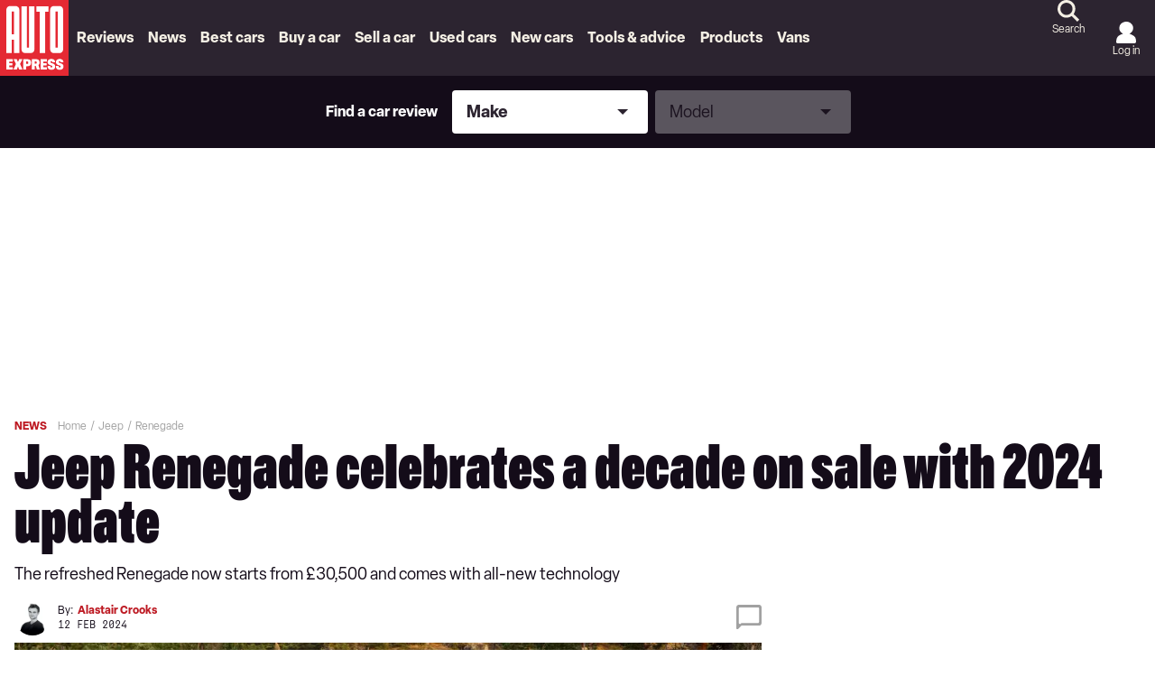

--- FILE ---
content_type: image/svg+xml
request_url: https://www.autoexpress.co.uk/assets/polaris-sprite.svg?v11
body_size: 8622
content:
<svg xmlns="http://www.w3.org/2000/svg"><symbol id="polaris__aex-gyc-logo" viewBox="0 0 137 59"><title>aex-gyc-logo</title><g clip-path="url(#a)"><path d="M55.91.068h50.503c16.107 0 29.184 13.079 29.184 29.187 0 16.107-13.078 29.186-29.186 29.186H55.908V.068h.002Z"/><path d="M55.91.068H0v58.373h55.91V.068Z"/><path d="M33.436 13.684V8.468H22.348l-.041 41.87h11.129V45.12h-6.078V32.01h5.25v-5.216h-5.25v-13.11h6.078ZM48.09 25.136V8.468h-5.092v16.668H40.72V8.468h-5.092v16.668c0 2.605 2.546 4.267 2.546 4.267s-2.546 1.659-2.546 4.267v16.668h5.092V33.67h2.278v16.668h5.092V33.67c0-2.609-2.546-4.267-2.546-4.267s2.546-1.66 2.546-4.267ZM10.996 8.171a3.176 3.176 0 0 0-3.176 3.177v38.991h4.856V37.771h2.27V50.34h4.857V11.348a3.176 3.176 0 0 0-3.176-3.177h-5.632.001Zm3.952 24.582h-2.27V13.188h2.27v19.565ZM70.579 29.942H64.93V7.861h9.708v4.933h-4.06v3.695h3.3v4.712h-3.3v8.741Zm11.388 0h-5.663V7.861h5.663v22.083-.002Zm9.931-10.946V7.861h5.298v22.083h-5.95l-2.442-11.089v11.089h-5.315V7.86h5.965l2.443 11.137.001-.002Zm6.822 10.946V7.861h6.234c1.671 0 3.011.368 4.021 1.102 1.011.735 1.748 1.904 2.213 3.507.465 1.602.698 3.747.698 6.432 0 2.686-.233 4.83-.698 6.433-.465 1.602-1.202 2.77-2.213 3.506-1.01.735-2.35 1.103-4.021 1.103H98.72v-.002Zm6.011-4.965c.381 0 .661-.145.841-.436.18-.29.306-.857.38-1.698.074-.84.111-2.155.111-3.942 0-1.788-.038-3.102-.111-3.943-.074-.84-.201-1.407-.38-1.698-.18-.29-.46-.436-.841-.436h-.348v12.152h.348v.001ZM75.297 50.72h-4.555l-.37-3.54h-1.499l-.37 3.54h-4.358l2.475-17.23h6.114l2.563 17.23Zm-6.213-6.847h1.089l-.532-6.782-.557 6.782Zm11.338 6.337c-.759-.56-1.324-1.493-1.696-2.797-.371-1.304-.558-3.073-.558-5.31 0-2.237.187-4.006.558-5.31.37-1.304.936-2.236 1.696-2.798.759-.56 1.754-.842 2.984-.842 1.534 0 2.714.532 3.54 1.597.825 1.065 1.237 2.802 1.237 5.211l-.012.546h-4.06v-.483c0-1.049-.048-1.8-.143-2.253-.096-.454-.262-.68-.502-.68-.198 0-.348.124-.451.371-.103.247-.176.723-.216 1.424-.041.701-.063 1.774-.063 3.219 0 1.445.022 2.517.063 3.218.04.701.113 1.175.216 1.424.103.247.254.37.451.37.24 0 .406-.226.502-.68.094-.453.142-1.203.142-2.251v-.483h4.06l.013.545c0 2.41-.414 4.147-1.238 5.212-.825 1.064-2.005 1.596-3.54 1.596-1.229 0-2.223-.28-2.983-.842v-.003Zm18.999.51h-4.554l-.371-3.54h-1.498l-.371 3.54h-4.358l2.475-17.23h6.115l2.562 17.23Zm-6.213-6.847h1.09l-.532-6.782-.558 6.782Zm17.297 5.887c.086.382.229.703.427.958h-4.357c-.173-.156-.308-.418-.403-.786a5.699 5.699 0 0 1-.167-1.256 76.233 76.233 0 0 1-.024-2.438c0-1.065-.009-1.683-.024-1.857-.034-.371-.218-.558-.558-.558h-.519v6.895h-4.42v-17.23h5.273c1.691 0 2.895.38 3.613 1.139s1.077 1.823 1.077 3.192c0 1.032-.182 1.862-.545 2.489-.364.627-.921 1.065-1.671 1.312.694.09 1.207.36 1.541.81.334.45.513 1.001.537 1.652.025.702.038 1.498.038 2.389 0 .577.008 1.206.024 1.881.017.553.069 1.02.155 1.406l.003.001Zm-5.13-9.03c.247 0 .418-.137.514-.41.095-.273.142-.763.142-1.474 0-.634-.056-1.081-.167-1.337-.112-.256-.291-.383-.539-.383h-.445v3.602h.495v.001Z"/></g><defs><clipPath id="a"><path d="M0 0h136.614v58H0z" transform="translate(0 .068)"/></clipPath></defs></symbol><symbol id="polaris__ico-affiliate" viewBox="0 0 24 24"><title>ico-affiliate</title><path d="M17.46 13.2c.9 0 1.692-.492 2.1-1.236l4.296-7.788A1.195 1.195 0 0 0 22.812 2.4H5.052L3.924 0H0v2.4h2.4l4.32 9.108-1.62 2.928C4.224 16.044 5.376 18 7.2 18h14.4v-2.4H7.2l1.32-2.4h8.94zM6.192 4.8h14.58l-3.312 6H9.036l-2.844-6zM7.2 19.2a2.397 2.397 0 0 0-2.388 2.4c0 1.32 1.068 2.4 2.388 2.4 1.32 0 2.4-1.08 2.4-2.4 0-1.32-1.08-2.4-2.4-2.4zm12 0a2.397 2.397 0 0 0-2.388 2.4c0 1.32 1.068 2.4 2.388 2.4 1.32 0 2.4-1.08 2.4-2.4 0-1.32-1.08-2.4-2.4-2.4z"/></symbol><symbol id="polaris__ico-arrow_down" viewBox="0 0 16 16"><title>ico-arrow_down</title><path d="M8.002 13.333 16 5.196l-2.47-2.513-5.522 5.619L2.47 2.667 0 5.18l5.538 5.635-.005.005 2.47 2.513Z"/></symbol><symbol id="polaris__ico-arrow_up" viewBox="0 0 16 16"><title>ico-arrow_up</title><path d="M7.998 2.667 0 10.804l2.47 2.513 5.522-5.619 5.538 5.635L16 10.82l-5.538-5.635.005-.005-2.47-2.513Z"/></symbol><symbol id="polaris__ico-arrow-right" viewBox="0 0 16 16"><title>ico-arrow-right</title><path fill-rule="nonzero" d="m662 35-1.41 1.41 5.58 5.59H654v2h12.17l-5.58 5.59L662 51l8-8z" transform="translate(-654 -35)"/></symbol><symbol id="polaris__ico-brochure" viewBox="0 0 22 27"><title>ico-brochure</title><path d="M20.972 4.008h-2.879V1.055c0-.583-.46-1.055-1.028-1.055H1.028C.46 0 0 .472 0 1.055v20.882c0 .583.46 1.055 1.028 1.055h2.879v2.955c0 .578.46 1.056 1.035 1.053h16.03C21.54 27 22 26.528 22 25.945V5.062c0-.582-.46-1.054-1.028-1.054zM2.056 20.883V2.109h13.981v18.774H2.057zm3.907 3.615v-1.506h4.556l-4.556 1.506zm13.98.393h-8.462l5.886-1.945c.424-.134.733-.548.726-1.023V6.117h1.85v18.774zM14.188 6.275c0 .583-.46 1.055-1.028 1.055H4.935a1.042 1.042 0 0 1-1.028-1.055c0-.582.46-1.054 1.028-1.054h8.224c.568 0 1.028.472 1.028 1.054zm0 5.221c0 .583-.46 1.055-1.028 1.055H4.935a1.042 1.042 0 0 1-1.028-1.055c0-.582.46-1.055 1.028-1.055h8.224c.568 0 1.028.473 1.028 1.055zm0 5.22c0 .583-.46 1.055-1.028 1.055H4.935a1.042 1.042 0 0 1-1.028-1.054c0-.583.46-1.055 1.028-1.055h8.224c.568 0 1.028.472 1.028 1.055z"/></symbol><symbol id="polaris__ico-bulb" viewBox="0 0 79 78"><title>ico-bulb</title><path d="M39.01 78C17.495 78 0 60.508 0 39 0 17.491 17.496 0 39.01 0c21.513 0 39.008 17.491 39.008 39 0 21.508-17.495 39-39.009 39Zm0-76.05C18.577 1.95 1.95 18.574 1.95 39s16.628 37.05 37.06 37.05c20.43 0 37.058-16.624 37.058-37.05S59.44 1.95 39.009 1.95Z"/><path d="M43.363 54.372H34.69a.98.98 0 0 1-.976-.976v-.855c.005-1.913-.6-3.486-1.85-4.799-1.7-1.777-2.695-3.755-3.062-6.044-.649-4.111 1.187-8.369 4.575-10.595 2.91-1.914 6.391-2.256 9.545-.943 3.184 1.323 5.513 4.204 6.23 7.705.699 3.422-.151 6.635-2.46 9.281-.826.943-1.597 1.831-1.968 2.935a6.825 6.825 0 0 0-.386 2.31v1.004a.98.98 0 0 1-.976.976Zm-7.695-1.953h6.718v-.01a8.85 8.85 0 0 1 .488-2.948c.498-1.475 1.436-2.549 2.344-3.589 1.924-2.207 2.607-4.765 2.021-7.612-.595-2.91-2.44-5.2-5.068-6.293-2.548-1.06-5.36-.776-7.724.771-2.758 1.812-4.252 5.288-3.715 8.657.298 1.884 1.128 3.52 2.544 5 1.567 1.645 2.372 3.671 2.392 6.024ZM43.363 58H34.69a.98.98 0 0 1-.976-.977.98.98 0 0 1 .976-.976h8.672a.98.98 0 0 1 .976.977.98.98 0 0 1-.976.976ZM24.13 40.995h-4.144a.98.98 0 0 1-.977-.977.98.98 0 0 1 .977-.977h4.145a.98.98 0 0 1 .976.977.98.98 0 0 1-.976.977Zm33.939 0h-4.146a.98.98 0 0 1-.976-.977.98.98 0 0 1 .976-.977h4.146a.98.98 0 0 1 .976.977.98.98 0 0 1-.976.977ZM25.561 54.46a.978.978 0 0 1-.688-1.67l2.93-2.929c.38-.38 1-.38 1.381 0s.381 1 0 1.382l-2.93 2.93a.973.973 0 0 1-.688.287h-.005Zm23.998-23.997a.978.978 0 0 1-.688-1.67l2.929-2.93c.38-.38 1-.38 1.381 0a.98.98 0 0 1 0 1.383l-2.93 2.929a.973.973 0 0 1-.688.288h-.004Zm-21.063 0a.973.973 0 0 1-.689-.288l-2.93-2.93c-.38-.38-.38-1 0-1.381a.98.98 0 0 1 1.383 0l2.929 2.93a.978.978 0 0 1-.688 1.67h-.005ZM52.493 54.46a.973.973 0 0 1-.689-.288l-2.929-2.93c-.38-.38-.38-1 0-1.381a.98.98 0 0 1 1.382 0l2.93 2.93a.978.978 0 0 1-.69 1.67h-.004ZM39.027 26.098a.98.98 0 0 1-.976-.976v-4.145a.98.98 0 0 1 .976-.977.98.98 0 0 1 .977.977v4.145a.98.98 0 0 1-.977.976Z"/></symbol><symbol id="polaris__ico-calendar" viewBox="0 0 16 16"><title>ico-calendar</title><g clip-path="url(#a)"><path d="M12.571 1.13c0-.191-.002-.37.001-.548.007-.334.253-.583.572-.582.318.001.563.252.57.587.002.178 0 .355 0 .555h.505c1.038.004 1.776.739 1.78 1.776.002.541 0 1.083 0 1.639H.011c-.003-.046-.01-.097-.01-.148 0-.506-.002-1.012 0-1.518.006-1.001.75-1.742 1.754-1.748h.532c0-.193-.002-.37 0-.547.005-.347.25-.6.577-.596.317.003.559.255.565.591.003.177 0 .355 0 .542h2.286V.627C5.717.26 5.947.004 6.279 0c.337-.004.576.256.578.631v.497h2.286V.623C9.146.258 9.38.002 9.712 0c.33-.001.57.256.574.618v.511h2.285ZM16 5.869v-.146H0v.17c0 2.78-.001 5.56 0 8.339.001 1.024.746 1.767 1.771 1.767 4.154.002 8.308.001 12.463-.002.164 0 .334-.018.493-.06.765-.206 1.27-.868 1.27-1.675.003-2.798.001-5.595.002-8.393Zm-6.704 7.26c-.437.385-.966.577-1.589.577-1.075 0-1.787-.46-2.137-1.383l1.237-.86c.082.24.199.434.352.581a.705.705 0 0 0 .5.221c.18 0 .321-.049.425-.147a.537.537 0 0 0 .155-.41.524.524 0 0 0-.2-.425c-.134-.109-.337-.164-.61-.164-.415 0-.974.107-1.678.32l.483-3.422h3.438v1.416h-2.3l-.074.548a1.95 1.95 0 0 1 .704-.114c.568 0 1.034.157 1.4.47.366.314.549.75.549 1.306 0 .606-.219 1.101-.655 1.486Z"/></g><defs><clipPath id="a"><path d="M0 0h16v16H0z"/></clipPath></defs></symbol><symbol id="polaris__ico-cancel" viewBox="0 0 24 24"><title>ico-cancel</title><path d="M12 0C5.4 0 0 5.4 0 12s5.4 12 12 12 12-5.4 12-12S18.6 0 12 0zm6 16.32L16.32 18 12 13.68 7.68 18 6 16.32 10.32 12 6 7.68 7.68 6 12 10.32 16.32 6 18 7.68 13.68 12 18 16.32z"/></symbol><symbol id="polaris__ico-car" viewBox="0 0 30 20"><title>ico-car</title><path d="M27.855 6.205c-.02-.023-.037-.045-.06-.067l-1.041-1.005c.863-.195 1.792-.918 1.792-1.66 0-.865-1.2-1.171-2.223-1.171-1.07 0-1.195.733-1.207 1.251L22.43.965C21.885.425 20.85 0 20.078 0H9.617C8.844 0 7.81.425 7.264.965L4.58 3.553c-.014-.518-.138-1.251-1.207-1.251-1.025 0-2.224.306-2.224 1.17 0 .743.93 1.466 1.793 1.661l-1.04 1.005c-.024.022-.04.044-.061.067C.727 7.157 0 8.922 0 10.202v3.806c0 .924.364 1.762.953 2.387v1.475c0 .863.722 1.567 1.61 1.567h1.949c.888 0 1.61-.702 1.61-1.567v-.377h17.451v.377c0 .865.722 1.567 1.611 1.567h1.948c.889 0 1.61-.704 1.61-1.567v-1.475a3.47 3.47 0 0 0 .953-2.387v-3.806c0-1.28-.727-3.045-1.84-3.997zM8.25 2.115c.378-.314 1.038-.553 1.367-.553h10.461c.33 0 .99.239 1.367.553l3.521 3.412H4.73l3.52-3.412zM1.208 9.627c0-.937.733-1.698 1.639-1.698.905 0 3.861 1.736 3.861 2.673s-2.956.72-3.861.72c-.906 0-1.64-.758-1.64-1.695zm4.914 6.197h-.624l-1.851.003c-.514-.16-.877-.346-1.133-.547a1.607 1.607 0 0 1-.307-.312 1.219 1.219 0 0 1-.172-.314c-.23-.651.246-1.25.246-1.25h3.16l2.106 2.419-1.425.001zm13.27.001h-9.088a1.717 1.717 0 0 1-1.716-1.715h12.52c0 .948-.77 1.715-1.716 1.715zm.398-2.886H9.905c-1.03 0-1.866-1.27-1.866-2.837h13.618c0 1.567-.836 2.837-1.867 2.837zm7.871 1.716a1.227 1.227 0 0 1-.173.314c-.076.105-.176.21-.306.312-.256.2-.619.388-1.133.547l-1.851-.003h-2.051l2.108-2.418h3.16s.476.596.246 1.248zm-.812-3.333c-.904 0-3.861.216-3.861-.72 0-.936 2.957-2.673 3.861-2.673.906 0 1.639.76 1.639 1.698 0 .936-.733 1.695-1.639 1.695z"/></symbol><symbol id="polaris__ico-caret_down-black" viewBox="0 0 16 16"><title>ico-caret_down-black</title><path d="M8.002 13.333 16 5.196l-2.47-2.513-5.522 5.619L2.47 2.667 0 5.18l5.538 5.635-.005.005 2.47 2.513Z"/></symbol><symbol id="polaris__ico-caret_down" viewBox="0 0 20 21"><title>ico-caret_down</title><path d="M10.003 17.564 20 7.392 16.913 4.25l-6.903 7.023L3.087 4.23 0 7.372l6.923 7.043-.007.007 3.087 3.142Z"/></symbol><symbol id="polaris__ico-caret_right" viewBox="0 0 16 16"><title>ico-caret_right</title><path d="M13.333 7.998 5.196 0 2.683 2.47l5.619 5.522-5.635 5.538L5.18 16l5.635-5.538.005.005 2.513-2.47Z"/></symbol><symbol id="polaris__ico-caret_up" viewBox="0 0 20 21"><title>ico-caret_up</title><path xmlns="http://www.w3.org/2000/svg" d="M10.003 17.564 20 7.392 16.913 4.25l-6.903 7.023L3.087 4.23 0 7.372l6.923 7.043-.007.007 3.087 3.142Z" transform="rotate(180 10 10.5)"/></symbol><symbol id="polaris__ico-caret-left" viewBox="0 0 16 16"><title>ico-caret-left</title><path d="M2.667 8.002 10.804 16l2.513-2.47-5.619-5.522 5.635-5.538L10.82 0 5.185 5.538l-.005-.005-2.513 2.47Z"/></symbol><symbol id="polaris__ico-caret-right-off-white" viewBox="0 0 16 17"><title>ico-caret-right-off-white</title><path d="M13.333 8.066 5.196.068l-2.513 2.47L8.302 8.06l-5.635 5.538 2.513 2.47 5.635-5.538.005.006 2.513-2.47Z"/></symbol><symbol id="polaris__ico-check-2" viewBox="0 0 24 24"><title>ico-check-2</title><path d="M16.546 8.954a1.125 1.125 0 0 1 0 1.594l-5.25 5.25a1.124 1.124 0 0 1-1.594 0l-2.25-2.25a1.128 1.128 0 0 1 1.594-1.594l1.454 1.452 4.454-4.455a1.125 1.125 0 0 1 1.592.003Z"/></symbol><symbol id="polaris__ico-check" viewBox="0 0 32 24"><title>ico-check</title><path d="m10.03 18.985-7.523-7.522L0 13.97 10.03 24 31.522 2.507 29.015 0z"/></symbol><symbol id="polaris__ico-close-2" viewBox="0 0 24 24"><title>ico-close-2</title><path d="M17.29 15.191a1.127 1.127 0 0 0-.244-.365l-2.452-2.455 2.454-2.455a1.127 1.127 0 0 0-1.594-1.593L13 10.777l-2.455-2.454a1.126 1.126 0 0 0-1.924.797 1.127 1.127 0 0 0 .33.796l2.455 2.455-2.454 2.455a1.127 1.127 0 1 0 1.594 1.593L13 13.964l2.452 2.455a1.126 1.126 0 0 0 1.838-1.228Z"/></symbol><symbol id="polaris__ico-close" viewBox="0 0 34 34"><title>ico-close</title><path d="M7.303 24.273 14.576 17 7.303 9.727l2.424-2.424L17 14.576l7.273-7.273 2.424 2.424L19.424 17l7.273 7.273-2.424 2.424L17 19.424l-7.273 7.273z"/></symbol><symbol id="polaris__ico-comments" viewBox="0 0 32 31"><title>ico-comments</title><path d="M28.8 0H3.2A3.21 3.21 0 0 0 0 3.2v25.42c0 1.247 1.508 1.872 2.39.99l3.6-3.6a1.4 1.4 0 0 1 .99-.41H28.8c1.76 0 3.2-1.44 3.2-3.2V3.2C32 1.44 30.56 0 28.8 0Zm0 21a1.4 1.4 0 0 1-1.4 1.4H6.98a1.4 1.4 0 0 0-.99.41l-.4.4c-.882.882-2.39.257-2.39-.99V4.6a1.4 1.4 0 0 1 1.4-1.4h22.8a1.4 1.4 0 0 1 1.4 1.4V21Z"/></symbol><symbol id="polaris__ico-con-inverted" viewBox="0 0 20 20"><title>ico-con-inverted</title><circle cx="10" cy="10" r="9" stroke="#140C19" stroke-width="2"/><path stroke="#000" stroke-linecap="round" stroke-width="2" d="M6 10h8"/></symbol><symbol id="polaris__ico-con" viewBox="0 0 20 20"><title>ico-con</title><path d="M10 0C4.48 0 0 4.48 0 10s4.48 10 10 10 10-4.48 10-10S15.52 0 10 0Zm5 11H5V9h10v2Z"/></symbol><symbol id="polaris__ico-cross" viewBox="0 0 20 20"><title>ico-cross</title><circle cx="10" cy="10" r="9" stroke="#140C19" stroke-width="2"/><path stroke="#000" stroke-linecap="round" stroke-width="2" d="m7.172 7.171 5.657 5.657m-5.657.001 5.657-5.657"/></symbol><symbol id="polaris__ico-down" viewBox="0 0 23 14"><title>ico-down</title><path d="m0 0 11.427 13.393L22.854 0z"/></symbol><symbol id="polaris__ico-download" viewBox="0 0 24 24"><title>ico-download</title><path d="M21.333 12v9.333H2.667V12H0v9.333C0 22.8 1.2 24 2.667 24h18.666C22.8 24 24 22.8 24 21.333V12h-2.667zm-8 .893 3.454-3.44 1.88 1.88L12 18l-6.667-6.667 1.88-1.88 3.454 3.44V0h2.666v12.893z"/></symbol><symbol id="polaris__ico-dropdown" viewBox="0 0 24 13.714"><title>ico-dropdown</title><path d="M12 9.576 2.926.5A1.715 1.715 0 0 0 .5 2.926l10.288 10.287a1.716 1.716 0 0 0 2.424 0L23.5 2.926A1.715 1.715 0 0 0 21.075.5Z" data-name="Path 31"/></symbol><symbol id="polaris__ico-ellipse" viewBox="0 0 5 5"><title>ico-ellipse</title><circle cx="2.5" cy="2.5" r="2.5"/></symbol><symbol id="polaris__ico-email" viewBox="0 0 24 20"><title>Shape</title><path fill-rule="nonzero" d="M21.6 0H2.4A2.397 2.397 0 0 0 .012 2.4L0 16.8c0 1.32 1.08 2.4 2.4 2.4h19.2c1.32 0 2.4-1.08 2.4-2.4V2.4C24 1.08 22.92 0 21.6 0Zm0 16.8H2.4v-12l9.6 6 9.6-6v12ZM12 8.4l-9.6-6h19.2l-9.6 6Z"/></symbol><symbol id="polaris__ico-exclamation-mark" viewBox="0 0 24 24"><title>ico-exclamation-mark</title><path d="M10.875 7.867v4.875a1.125 1.125 0 1 0 2.25 0V7.867a1.125 1.125 0 1 0-2.25 0Zm2.372 9.458a1.5 1.5 0 1 0-2.495-1.667 1.5 1.5 0 0 0 2.495 1.667Z"/></symbol><symbol id="polaris__ico-facebook" viewBox="0 0 24 24"><title>ico-facebook</title><path d="M9.032 23 9 13H5V9h4V6.5C9 2.79 11.298 1 14.61 1c1.585 0 2.948.118 3.345.17v3.88H15.66c-1.802 0-2.15.856-2.15 2.112V9h5.24l-2 4h-3.24v10H9.032Z"/></symbol><symbol id="polaris__ico-full-screen" viewBox="0 0 24 24"><title>ico-full-screen</title><path d="M9.818 8.727h4.364V5.455h3.273L12 0 6.545 5.455h3.273v3.272zm-1.09 1.091H5.454V6.545L0 12l5.455 5.455v-3.273h3.272V9.818zM24 12l-5.455-5.455v3.273h-3.272v4.364h3.272v3.273L24 12zm-9.818 3.273H9.818v3.272H6.545L12 24l5.455-5.455h-3.273v-3.272z"/></symbol><symbol id="polaris__ico-gallery" viewBox="0 0 24 24"><title>ico-gallery</title><path d="M21.6 2.4v14.4H7.2V2.4h14.4zm0-2.4H7.2C5.88 0 4.8 1.08 4.8 2.4v14.4c0 1.32 1.08 2.4 2.4 2.4h14.4c1.32 0 2.4-1.08 2.4-2.4V2.4C24 1.08 22.92 0 21.6 0zM11.4 11.604l2.028 2.712 2.976-3.72L20.4 15.6h-12l3-3.996zM0 4.8v16.8C0 22.92 1.08 24 2.4 24h16.8v-2.4H2.4V4.8H0z"/></symbol><symbol id="polaris__ico-google-plus" viewBox="0 0 31 19"><title>ico-google-plus</title><path d="M26.708 7.6V3.8H24.8v3.8h-3.815v1.9H24.8v3.8h1.908V9.5h3.815V7.6zm-17.17 0v3.8h5.397a5.733 5.733 0 0 1-5.397 3.8c-3.155 0-5.723-2.557-5.723-5.7 0-3.143 2.568-5.7 5.723-5.7 1.368 0 2.685.488 3.707 1.376l2.507-2.866A9.475 9.475 0 0 0 9.538 0C4.28 0 0 4.262 0 9.5S4.279 19 9.538 19c5.26 0 9.539-4.262 9.539-9.5V7.6H9.538z"/></symbol><symbol id="polaris__ico-info" viewBox="0 0 24 24"><title>ico-info</title><path d="M9.778 6.671a1.778 1.778 0 1 1 3.555 0 1.778 1.778 0 0 1-3.555 0ZM24 11.561a12 12 0 1 1-12-12 12.013 12.013 0 0 1 12 12Zm-2.667 0A9.334 9.334 0 1 0 12 20.893a9.343 9.343 0 0 0 9.333-9.334Zm-8 4.075v-3.631a2.222 2.222 0 0 0-2.222-2.222 1.333 1.333 0 0 0-.444 2.59v3.632a2.223 2.223 0 0 0 2.222 2.222 1.333 1.333 0 0 0 .444-2.591Z"/></symbol><symbol id="polaris__ico-instagram" viewBox="0 0 24 24"><title>ico-instagram</title><path d="M12 2.16c3.2 0 3.58.01 4.85.07 1.36.06 2.63.34 3.6 1.31.98.98 1.26 2.24 1.32 3.61.06 1.27.07 1.65.07 4.85 0 3.2-.01 3.58-.07 4.85-.06 1.36-.34 2.63-1.31 3.6-.98.98-2.25 1.26-3.61 1.32-1.27.06-1.65.07-4.85.07-3.2 0-3.58-.01-4.85-.07-1.37-.06-2.63-.34-3.6-1.31-.98-.98-1.26-2.25-1.32-3.61-.06-1.27-.07-1.65-.07-4.85 0-3.2.01-3.58.07-4.85.06-1.37.34-2.63 1.31-3.6.98-.98 2.24-1.26 3.61-1.32 1.27-.06 1.65-.07 4.85-.07ZM12 0C8.74 0 8.33.01 7.05.07 5.1.17 3.4.64 2.01 2.01.64 3.4.16 5.11.07 7.05A85.64 85.64 0 0 0 0 12c0 3.26.01 3.67.07 4.95.1 1.95.57 3.66 1.94 5.04 1.38 1.37 3.1 1.85 5.04 1.94 1.28.06 1.7.07 4.95.07s3.67-.01 4.95-.07c1.95-.1 3.66-.57 5.04-1.94 1.37-1.38 1.85-3.1 1.94-5.04.06-1.28.07-1.7.07-4.95s-.01-3.67-.07-4.95c-.1-1.95-.57-3.66-1.94-5.04C20.6.64 18.89.16 16.95.07A85.64 85.64 0 0 0 12 0Z"/><path d="M12 5.84a6.16 6.16 0 1 0 0 12.32 6.16 6.16 0 0 0 0-12.32ZM12 16a4 4 0 1 1 0-8 4 4 0 0 1 0 8Zm6.41-8.97a1.44 1.44 0 1 0 0-2.88 1.44 1.44 0 0 0 0 2.88Z"/></symbol><symbol id="polaris__ico-location" viewBox="0 0 18 25"><title>ico-location</title><path d="M9 0C4.024 0 0 3.913 0 8.75 0 15.313 9 25 9 25s9-9.688 9-16.25C18 3.912 13.976 0 9 0zM2.571 8.75C2.571 5.3 5.451 2.5 9 2.5c3.549 0 6.429 2.8 6.429 6.25 0 3.6-3.703 8.988-6.429 12.35-2.674-3.338-6.429-8.788-6.429-12.35z"/><ellipse cx="9" cy="8.75" rx="3.214" ry="3.125"/></symbol><symbol id="polaris__ico-mail" viewBox="0 0 24 20"><title>ico-mail</title><path d="M21.6 0H2.4A2.397 2.397 0 0 0 .012 2.4L0 16.8c0 1.32 1.08 2.4 2.4 2.4h19.2c1.32 0 2.4-1.08 2.4-2.4V2.4C24 1.08 22.92 0 21.6 0zm0 16.8H2.4v-12l9.6 6 9.6-6v12zM12 8.4l-9.6-6h19.2l-9.6 6z"/></symbol><symbol id="polaris__ico-menu" viewBox="0 0 24 17"><title>ico-menu</title><path d="M0 16.026h24V13.36H0v2.667zM0 9.36h24V6.693H0v2.666zM0 .026v2.667h24V.026H0z"/></symbol><symbol id="polaris__ico-minus" viewBox="0 0 20 20"><title>ico-minus</title><circle cx="10" cy="10" r="9" stroke="#140C19" stroke-width="2"/><path stroke="#000" stroke-linecap="round" stroke-width="2" d="M6 10h8"/></symbol><symbol id="polaris__ico-motorway-arrow" viewBox="0 0 10.501 17.718"><title>ico-motorway-arrow</title><path stroke="#fff" stroke-width="4" d="M1.537 1.28 7.89 8.91l-6.353 7.518" data-name="Path 3"/></symbol><symbol id="polaris__ico-newsletter" viewBox="0 0 28 28"><title>ico-newsletter</title><path d="M27.18 3.336H8.122C7.752 1.483 6.117 0 4.102 0 1.834 0 0 1.889 0 4.156v19.742A4.106 4.106 0 0 0 4.102 28h19.796a.82.82 0 0 0 .82-.82v-2.461h2.462a.82.82 0 0 0 .82-.82V4.155a.82.82 0 0 0-.82-.82zm-25.54.82c0-1.363 1.127-2.515 2.462-2.515 1.334 0 2.46 1.152 2.46 2.515V20.62a4.082 4.082 0 0 0-2.46-.822 4.08 4.08 0 0 0-2.461.822V4.156zM23.079 26.36H4.102A2.464 2.464 0 0 1 1.64 23.9a2.464 2.464 0 0 1 2.46-2.462 2.464 2.464 0 0 1 2.462 2.461c0 .454.367.82.82.82h15.695v1.641zm3.281-3.28H8.203V4.976H26.36v18.101z"/><path d="M18.875 12h5.25c.483 0 .875-.373.875-.833V7.833c0-.46-.392-.833-.875-.833h-5.25c-.483 0-.875.373-.875.833v3.334c0 .46.392.833.875.833zm.875-3.333h3.5v1.666h-3.5V8.667zM10.86 9h5.28c.475 0 .86-.448.86-1s-.385-1-.86-1h-5.28c-.475 0-.86.448-.86 1s.385 1 .86 1zm0 3h5.28c.475 0 .86-.448.86-1s-.385-1-.86-1h-5.28c-.475 0-.86.448-.86 1s.385 1 .86 1zm-.033 3h13.346c.457 0 .827-.448.827-1s-.37-1-.827-1H10.827c-.457 0-.827.448-.827 1s.37 1 .827 1zm0 3h13.346c.457 0 .827-.448.827-1s-.37-1-.827-1H10.827c-.457 0-.827.448-.827 1s.37 1 .827 1zm0 3h13.346c.457 0 .827-.448.827-1s-.37-1-.827-1H10.827c-.457 0-.827.448-.827 1s.37 1 .827 1z"/></symbol><symbol id="polaris__ico-next-alt" viewBox="0 0 9.782 17.999"><title>ico-next-alt</title><path d="M3.451 8.999.03 17.464a.392.392 0 0 0 .633.429l9-8.61a.392.392 0 0 0 0-.566l-9-8.611a.392.392 0 0 0-.633.43l3.26 8.063.16.4Z" data-name="Right arrow"/></symbol><symbol id="polaris__ico-next" viewBox="0 0 11 23"><title>ico-next</title><path d="m0 23 11-11.5L0 0z"/></symbol><symbol id="polaris__ico-play" viewBox="0 0 24 24"><title>ico-play</title><path d="M11.667 0C5.227 0 0 5.227 0 11.667c0 6.44 5.227 11.666 11.667 11.666 6.44 0 11.666-5.226 11.666-11.666S18.107 0 11.667 0zM9.333 16.917v-10.5l7 5.25-7 5.25z"/></symbol><symbol id="polaris__ico-plus" viewBox="0 0 20 20"><title>ico-plus</title><circle cx="10" cy="10" r="9" stroke="#140C19" stroke-width="2"/><path stroke="#000" stroke-linecap="round" stroke-width="2" d="M6 10h8m-4 4V6"/></symbol><symbol id="polaris__ico-poll" viewBox="0 0 24 24"><title>ico-poll</title><path d="M21.333 0H2.667A2.675 2.675 0 0 0 0 2.667v18.666C0 22.8 1.2 24 2.667 24h18.666C22.8 24 24 22.8 24 21.333V2.667C24 1.2 22.8 0 21.333 0zm0 21.333H2.667V2.667h18.666v18.666zm-16-12H8v9.334H5.333V9.333zm5.334-4h2.666v13.334h-2.666V5.333zm5.333 8h2.667v5.334H16v-5.334z"/></symbol><symbol id="polaris__ico-prev" viewBox="0 0 11 23"><title>ico-prev</title><path d="M11 0 0 11.5 11 23z"/></symbol><symbol id="polaris__ico-pro-inverted" viewBox="0 0 20 20"><title>ico-pro-inverted</title><circle cx="10" cy="10" r="9" stroke="#140C19" stroke-width="2"/><path stroke="#000" stroke-linecap="round" stroke-width="2" d="M6 10h8m-4 4V6"/></symbol><symbol id="polaris__ico-pro" viewBox="0 0 20 20"><title>ico-pro</title><path d="M10 0C4.48 0 0 4.48 0 10s4.48 10 10 10 10-4.48 10-10S15.52 0 10 0Zm5 11h-4v4H9v-4H5V9h4V5h2v4h4v2Z"/></symbol><symbol id="polaris__ico-search" viewBox="0 0 24 24"><title>ico-search</title><path d="M17.143 15.086h-1.097l-.412-.412c1.372-1.508 2.195-3.565 2.195-5.76A8.897 8.897 0 0 0 8.914 0 8.897 8.897 0 0 0 0 8.914a8.897 8.897 0 0 0 8.914 8.915c2.195 0 4.252-.823 5.76-2.195l.412.412v1.097L21.943 24 24 21.943l-6.857-6.857zm-8.229 0a6.146 6.146 0 0 1-6.171-6.172 6.146 6.146 0 0 1 6.171-6.171 6.146 6.146 0 0 1 6.172 6.171 6.146 6.146 0 0 1-6.172 6.172z"/></symbol><symbol id="polaris__ico-speedometer" viewBox="0 0 24 24"><title>ico-speedometer</title><path d="M18.647 8.326A7.946 7.946 0 0 0 13 6h-.028C8.576 6.015 5 9.627 5 14.053v1.572A1.373 1.373 0 0 0 6.38 17h13.24c.366 0 .717-.145.976-.403s.404-.607.404-.972v-1.65a7.902 7.902 0 0 0-2.353-5.65Zm.698 7.024h-6.392l3.203-4.469a.823.823 0 0 0-.485-1.285.831.831 0 0 0-.861.323l-3.891 5.431H6.655v-1.297c0-.119 0-.236.01-.353h1.37a.829.829 0 0 0 .827-.825.824.824 0 0 0-.828-.825h-1.06c.752-2.296 2.758-4.023 5.198-4.346v1.321A.824.824 0 0 0 13 9.85a.829.829 0 0 0 .828-.825v-1.32a6.354 6.354 0 0 1 3.242 1.417 6.323 6.323 0 0 1 1.976 2.928h-1.08a.829.829 0 0 0-.828.825.824.824 0 0 0 .827.825h1.373c.004.091.007.183.007.275v1.375Z"/></symbol><symbol id="polaris__ico-star" viewBox="0 0 26 24"><title>ico-star</title><path d="M12.632 19.288 20.438 24l-2.072-8.88 6.897-5.975-9.082-.77L12.631 0 9.083 8.375 0 9.145l6.897 5.975L4.825 24z"/></symbol><symbol id="polaris__ico-tick" viewBox="0 0 20 20"><title>ico-tick</title><circle cx="10" cy="10" r="9" stroke="#140C19" stroke-width="2"/><path stroke="#000" stroke-linecap="round" stroke-width="2" d="M6.172 10.171 9 13m0 0 5-6"/></symbol><symbol id="polaris__ico-time" viewBox="0 0 24 24"><title>ico-time</title><path d="M11.988 0C5.364 0 0 5.376 0 12s5.364 12 11.988 12C18.624 24 24 18.624 24 12S18.624 0 11.988 0zM12 21.6A9.597 9.597 0 0 1 2.4 12c0-5.304 4.296-9.6 9.6-9.6 5.304 0 9.6 4.296 9.6 9.6 0 5.304-4.296 9.6-9.6 9.6zM12.6 6h-1.8v7.2l6.3 3.78.9-1.476-5.4-3.204V6z"/></symbol><symbol id="polaris__ico-twitter" viewBox="0 0 24 24"><title>ico-twitter</title><path d="M13.969 10.157 22.707 0h-2.07l-7.588 8.82L6.99 0H0l9.164 13.336L0 23.988h2.07l8.013-9.314 6.4 9.314h6.989l-9.504-13.83h.001Zm-2.836 3.297-.929-1.328L2.817 1.559h3.18l5.962 8.528.929 1.328 7.75 11.085h-3.181l-6.324-9.046Z"/></symbol><symbol id="polaris__ico-up" viewBox="0 0 23 11"><title>ico-up</title><path d="M23 11 11.5 0 0 11z"/></symbol><symbol id="polaris__ico-youtube" viewBox="0 0 24 24"><title>ico-youtube</title><path d="M23.8 7.2s-.2-1.7-1-2.4c-.9-1-1.9-1-2.4-1-3.4-.2-8.4-.2-8.4-.2s-5 0-8.4.2c-.5.1-1.5.1-2.4 1-.7.7-1 2.4-1 2.4S0 9.1 0 11.1v1.8c0 1.9.2 3.9.2 3.9s.2 1.7 1 2.4c.9 1 2.1.9 2.6 1 1.9.2 8.2.2 8.2.2s5 0 8.4-.3c.5-.1 1.5-.1 2.4-1 .7-.7 1-2.4 1-2.4s.2-1.9.2-3.9V11c0-1.9-.2-3.8-.2-3.8ZM9.5 15.1V8.4l6.5 3.4-6.5 3.3Z"/></symbol></svg>

--- FILE ---
content_type: application/javascript; charset=UTF-8
request_url: https://www.autoexpress.co.uk/assets/835.a3a6216d4d2c573c0bec.bundle.js
body_size: 7793
content:

!function(){try{var e="undefined"!=typeof window?window:"undefined"!=typeof global?global:"undefined"!=typeof globalThis?globalThis:"undefined"!=typeof self?self:{},n=(new e.Error).stack;n&&(e._sentryDebugIds=e._sentryDebugIds||{},e._sentryDebugIds[n]="e7f16b49-12b4-5015-8ca6-f5f864ccecae")}catch(e){}}();
(self.__LOADABLE_LOADED_CHUNKS__=self.__LOADABLE_LOADED_CHUNKS__||[]).push([[835],{92527:(e,n,t)=>{"use strict";t.d(n,{Ay:()=>a});var i=t(97668),r=t.n(i);const a=r().default||r()},35525:(e,n,t)=>{"use strict";t.d(n,{ll:()=>E});const i=Math.min,r=Math.max,a=Math.round,o=Math.floor,s=e=>({x:e,y:e});function u(e){return d(e)?(e.nodeName||"").toLowerCase():"#document"}function l(e){var n;return(null==e||null==(n=e.ownerDocument)?void 0:n.defaultView)||window}function c(e){var n;return null==(n=(d(e)?e.ownerDocument:e.document)||window.document)?void 0:n.documentElement}function d(e){return e instanceof Node||e instanceof l(e).Node}function f(e){return e instanceof Element||e instanceof l(e).Element}function p(e){return e instanceof HTMLElement||e instanceof l(e).HTMLElement}function m(e){return"undefined"!=typeof ShadowRoot&&(e instanceof ShadowRoot||e instanceof l(e).ShadowRoot)}function v(e){const{overflow:n,overflowX:t,overflowY:i,display:r}=h(e);return/auto|scroll|overlay|hidden|clip/.test(n+i+t)&&!["inline","contents"].includes(r)}function h(e){return l(e).getComputedStyle(e)}function y(e){const n=function(e){if("html"===u(e))return e;const n=e.assignedSlot||e.parentNode||m(e)&&e.host||c(e);return m(n)?n.host:n}(e);return function(e){return["html","body","#document"].includes(u(e))}(n)?e.ownerDocument?e.ownerDocument.body:e.body:p(n)&&v(n)?n:y(n)}function g(e,n,t){var i;void 0===n&&(n=[]),void 0===t&&(t=!0);const r=y(e),a=r===(null==(i=e.ownerDocument)?void 0:i.body),o=l(r);return a?n.concat(o,o.visualViewport||[],v(r)?r:[],o.frameElement&&t?g(o.frameElement):[]):n.concat(r,g(r,[],t))}function S(e){return f(e)?e:e.contextElement}function k(e){const n=S(e);if(!p(n))return s(1);const t=n.getBoundingClientRect(),{width:i,height:r,$:o}=function(e){const n=h(e);let t=parseFloat(n.width)||0,i=parseFloat(n.height)||0;const r=p(e),o=r?e.offsetWidth:t,s=r?e.offsetHeight:i,u=a(t)!==o||a(i)!==s;return u&&(t=o,i=s),{width:t,height:i,$:u}}(n);let u=(o?a(t.width):t.width)/i,l=(o?a(t.height):t.height)/r;return u&&Number.isFinite(u)||(u=1),l&&Number.isFinite(l)||(l=1),{x:u,y:l}}const b=s(0);function N(e){const n=l(e);return"undefined"!=typeof CSS&&CSS.supports&&CSS.supports("-webkit-backdrop-filter","none")&&n.visualViewport?{x:n.visualViewport.offsetLeft,y:n.visualViewport.offsetTop}:b}function T(e,n,t,i){void 0===n&&(n=!1),void 0===t&&(t=!1);const r=e.getBoundingClientRect(),a=S(e);let o=s(1);n&&(i?f(i)&&(o=k(i)):o=k(e));const u=function(e,n,t){return void 0===n&&(n=!1),!(!t||n&&t!==l(e))&&n}(a,t,i)?N(a):s(0);let c=(r.left+u.x)/o.x,d=(r.top+u.y)/o.y,p=r.width/o.x,m=r.height/o.y;if(a){const e=l(a),n=i&&f(i)?l(i):i;let t=e.frameElement;for(;t&&i&&n!==e;){const e=k(t),n=t.getBoundingClientRect(),i=h(t),r=n.left+(t.clientLeft+parseFloat(i.paddingLeft))*e.x,a=n.top+(t.clientTop+parseFloat(i.paddingTop))*e.y;c*=e.x,d*=e.y,p*=e.x,m*=e.y,c+=r,d+=a,t=l(t).frameElement}}return v={width:p,height:m,x:c,y:d},{...v,top:v.y,left:v.x,right:v.x+v.width,bottom:v.y+v.height};var v}function E(e,n,t,a){void 0===a&&(a={});const{ancestorScroll:s=!0,ancestorResize:u=!0,elementResize:l="function"==typeof ResizeObserver,layoutShift:d="function"==typeof IntersectionObserver,animationFrame:f=!1}=a,p=S(e),m=s||u?[...p?g(p):[],...g(n)]:[];m.forEach((e=>{s&&e.addEventListener("scroll",t,{passive:!0}),u&&e.addEventListener("resize",t)}));const v=p&&d?function(e,n){let t,a=null;const s=c(e);function u(){clearTimeout(t),a&&a.disconnect(),a=null}return function l(c,d){void 0===c&&(c=!1),void 0===d&&(d=1),u();const{left:f,top:p,width:m,height:v}=e.getBoundingClientRect();if(c||n(),!m||!v)return;const h={rootMargin:-o(p)+"px "+-o(s.clientWidth-(f+m))+"px "+-o(s.clientHeight-(p+v))+"px "+-o(f)+"px",threshold:r(0,i(1,d))||1};let y=!0;function g(e){const n=e[0].intersectionRatio;if(n!==d){if(!y)return l();n?l(!1,n):t=setTimeout((()=>{l(!1,1e-7)}),100)}y=!1}try{a=new IntersectionObserver(g,{...h,root:s.ownerDocument})}catch(e){a=new IntersectionObserver(g,h)}a.observe(e)}(!0),u}(p,t):null;let h,y=-1,k=null;l&&(k=new ResizeObserver((e=>{let[i]=e;i&&i.target===p&&k&&(k.unobserve(n),cancelAnimationFrame(y),y=requestAnimationFrame((()=>{k&&k.observe(n)}))),t()})),p&&!f&&k.observe(p),k.observe(n));let b=f?T(e):null;return f&&function n(){const i=T(e);!b||i.x===b.x&&i.y===b.y&&i.width===b.width&&i.height===b.height||t(),b=i,h=requestAnimationFrame(n)}(),t(),()=>{m.forEach((e=>{s&&e.removeEventListener("scroll",t),u&&e.removeEventListener("resize",t)})),v&&v(),k&&k.disconnect(),k=null,f&&cancelAnimationFrame(h)}}},80402:(e,n,t)=>{"use strict";t.r(n),t.d(n,{__SECRET_INTERNALS_DO_NOT_USE_OR_YOU_WILL_BE_FIRED:()=>C,default:()=>O,lazy:()=>A,loadableReady:()=>R});var i=t(63696),r=t(20545),a=t(84622),o=t(81095),s=t(66642),u=t(58486),l=t.n(u);function c(e,n){if(!e){var t=new Error("loadable: "+n);throw t.framesToPop=1,t.name="Invariant Violation",t}}function d(e){console.warn("loadable: "+e)}var f=i.createContext(),p="__LOADABLE_REQUIRED_CHUNKS__";function m(e){return""+e+p}var v=Object.freeze({__proto__:null,getRequiredChunkKey:m,invariant:c,Context:f}),h={initialChunks:{}},y="PENDING",g="REJECTED",S=function(e){return e};function k(e){var n=e.defaultResolveComponent,t=void 0===n?S:n,u=e.render,d=e.onLoad;function p(e,n){void 0===n&&(n={});var p=function(e){return"function"==typeof e?{requireAsync:e,resolve:function(){},chunkName:function(){}}:e}(e),m={};function v(e){return n.cacheKey?n.cacheKey(e):p.resolve?p.resolve(e):"static"}function S(e,i,r){var a=n.resolveComponent?n.resolveComponent(e,i):t(e);return l()(r,a,{preload:!0}),a}var k,b,N=function(e){var n=v(e),t=m[n];return t&&t.status!==g||((t=p.requireAsync(e)).status=y,m[n]=t,t.then((function(){t.status="RESOLVED"}),(function(n){console.error("loadable-components: failed to asynchronously load component",{fileName:p.resolve(e),chunkName:p.chunkName(e),error:n?n.message:n}),t.status=g}))),t},T=function(e){function t(t){var i;return(i=e.call(this,t)||this).state={result:null,error:null,loading:!0,cacheKey:v(t)},c(!t.__chunkExtractor||p.requireSync,"SSR requires `@loadable/babel-plugin`, please install it"),t.__chunkExtractor?(!1===n.ssr||(p.requireAsync(t).catch((function(){return null})),i.loadSync(),t.__chunkExtractor.addChunk(p.chunkName(t))),(0,o.A)(i)):(!1!==n.ssr&&(p.isReady&&p.isReady(t)||p.chunkName&&h.initialChunks[p.chunkName(t)])&&i.loadSync(),i)}(0,s.A)(t,e),t.getDerivedStateFromProps=function(e,n){var t=v(e);return(0,a.A)({},n,{cacheKey:t,loading:n.loading||n.cacheKey!==t})};var i=t.prototype;return i.componentDidMount=function(){this.mounted=!0;var e=this.getCache();e&&e.status===g&&this.setCache(),this.state.loading&&this.loadAsync()},i.componentDidUpdate=function(e,n){n.cacheKey!==this.state.cacheKey&&this.loadAsync()},i.componentWillUnmount=function(){this.mounted=!1},i.safeSetState=function(e,n){this.mounted&&this.setState(e,n)},i.getCacheKey=function(){return v(this.props)},i.getCache=function(){return m[this.getCacheKey()]},i.setCache=function(e){void 0===e&&(e=void 0),m[this.getCacheKey()]=e},i.triggerOnLoad=function(){var e=this;d&&setTimeout((function(){d(e.state.result,e.props)}))},i.loadSync=function(){if(this.state.loading)try{var e=S(p.requireSync(this.props),this.props,w);this.state.result=e,this.state.loading=!1}catch(e){console.error("loadable-components: failed to synchronously load component, which expected to be available",{fileName:p.resolve(this.props),chunkName:p.chunkName(this.props),error:e?e.message:e}),this.state.error=e}},i.loadAsync=function(){var e=this,n=this.resolveAsync();return n.then((function(n){var t=S(n,e.props,w);e.safeSetState({result:t,loading:!1},(function(){return e.triggerOnLoad()}))})).catch((function(n){return e.safeSetState({error:n,loading:!1})})),n},i.resolveAsync=function(){var e=this.props,n=(e.__chunkExtractor,e.forwardedRef,(0,r.A)(e,["__chunkExtractor","forwardedRef"]));return N(n)},i.render=function(){var e=this.props,t=e.forwardedRef,i=e.fallback,o=(e.__chunkExtractor,(0,r.A)(e,["forwardedRef","fallback","__chunkExtractor"])),s=this.state,l=s.error,c=s.loading,d=s.result;if(n.suspense&&(this.getCache()||this.loadAsync()).status===y)throw this.loadAsync();if(l)throw l;var f=i||n.fallback||null;return c?f:u({fallback:f,result:d,options:n,props:(0,a.A)({},o,{ref:t})})},t}(i.Component),E=(b=function(e){return i.createElement(f.Consumer,null,(function(n){return i.createElement(k,Object.assign({__chunkExtractor:n},e))}))},(k=T).displayName&&(b.displayName=k.displayName+"WithChunkExtractor"),b),w=i.forwardRef((function(e,n){return i.createElement(E,Object.assign({forwardedRef:n},e))}));return w.displayName="Loadable",w.preload=function(e){w.load(e)},w.load=function(e){return N(e)},w}return{loadable:p,lazy:function(e,n){return p(e,(0,a.A)({},n,{suspense:!0}))}}}var b=k({defaultResolveComponent:function(e){return e.__esModule?e.default:e.default||e},render:function(e){var n=e.result,t=e.props;return i.createElement(n,t)}}),N=b.loadable,T=b.lazy,E=k({onLoad:function(e,n){e&&n.forwardedRef&&("function"==typeof n.forwardedRef?n.forwardedRef(e):n.forwardedRef.current=e)},render:function(e){var n=e.result,t=e.props;return t.children?t.children(n):null}}),w=E.loadable,D=E.lazy,_="undefined"!=typeof window;function R(e,n){void 0===e&&(e=function(){});var t=void 0===n?{}:n,i=t.namespace,r=void 0===i?"":i,a=t.chunkLoadingGlobal,o=void 0===a?"__LOADABLE_LOADED_CHUNKS__":a;if(!_)return d("`loadableReady()` must be called in browser only"),e(),Promise.resolve();var s=null;if(_){var u=m(r),l=document.getElementById(u);if(l){s=JSON.parse(l.textContent);var c=document.getElementById(u+"_ext");if(!c)throw new Error("loadable-component: @loadable/server does not match @loadable/component");JSON.parse(c.textContent).namedChunks.forEach((function(e){h.initialChunks[e]=!0}))}}if(!s)return d("`loadableReady()` requires state, please use `getScriptTags` or `getScriptElements` server-side"),e(),Promise.resolve();var f=!1;return new Promise((function(e){window[o]=window[o]||[];var n=window[o],t=n.push.bind(n);function i(){s.every((function(e){return n.some((function(n){return n[0].indexOf(e)>-1}))}))&&(f||(f=!0,e()))}n.push=function(){t.apply(void 0,arguments),i()},i()})).then(e)}var L=N;L.lib=w;var A=T;A.lib=D;var C=v;const O=L},18762:e=>{var n={kind:"Document",definitions:[{kind:"OperationDefinition",operation:"query",name:{kind:"Name",value:"GovVehicleDataQuery"},variableDefinitions:[{kind:"VariableDefinition",variable:{kind:"Variable",name:{kind:"Name",value:"vrm"}},type:{kind:"NonNullType",type:{kind:"NamedType",name:{kind:"Name",value:"String"}}},directives:[]},{kind:"VariableDefinition",variable:{kind:"Variable",name:{kind:"Name",value:"type"}},type:{kind:"NonNullType",type:{kind:"NamedType",name:{kind:"Name",value:"String"}}},directives:[]}],directives:[],selectionSet:{kind:"SelectionSet",selections:[{kind:"Field",name:{kind:"Name",value:"getGovVehicleData"},arguments:[{kind:"Argument",name:{kind:"Name",value:"vrm"},value:{kind:"Variable",name:{kind:"Name",value:"vrm"}}},{kind:"Argument",name:{kind:"Name",value:"type"},value:{kind:"Variable",name:{kind:"Name",value:"type"}}}],directives:[],selectionSet:{kind:"SelectionSet",selections:[{kind:"Field",name:{kind:"Name",value:"data"},arguments:[],directives:[]}]}}]}}],loc:{start:0,end:120}};function t(e,n){if("FragmentSpread"===e.kind)n.add(e.name.value);else if("VariableDefinition"===e.kind){var i=e.type;"NamedType"===i.kind&&n.add(i.name.value)}e.selectionSet&&e.selectionSet.selections.forEach((function(e){t(e,n)})),e.variableDefinitions&&e.variableDefinitions.forEach((function(e){t(e,n)})),e.definitions&&e.definitions.forEach((function(e){t(e,n)}))}n.loc.source={body:"query GovVehicleDataQuery($vrm: String!, $type: String!) {\n  getGovVehicleData(vrm: $vrm, type: $type) {\n    data\n  }\n}\n",name:"GraphQL request",locationOffset:{line:1,column:1}};var i={};function r(e,n){for(var t=0;t<e.definitions.length;t++){var i=e.definitions[t];if(i.name&&i.name.value==n)return i}}n.definitions.forEach((function(e){if(e.name){var n=new Set;t(e,n),i[e.name.value]=n}})),e.exports=n,e.exports.GovVehicleDataQuery=function(e,n){var t={kind:e.kind,definitions:[r(e,n)]};e.hasOwnProperty("loc")&&(t.loc=e.loc);var a=i[n]||new Set,o=new Set,s=new Set;for(a.forEach((function(e){s.add(e)}));s.size>0;){var u=s;s=new Set,u.forEach((function(e){o.has(e)||(o.add(e),(i[e]||new Set).forEach((function(e){s.add(e)})))}))}return o.forEach((function(n){var i=r(e,n);i&&t.definitions.push(i)})),t}(n,"GovVehicleDataQuery")},72694:e=>{var n={kind:"Document",definitions:[{kind:"OperationDefinition",operation:"query",name:{kind:"Name",value:"UkvVehicleDataQuery"},variableDefinitions:[{kind:"VariableDefinition",variable:{kind:"Variable",name:{kind:"Name",value:"vrm"}},type:{kind:"NonNullType",type:{kind:"NamedType",name:{kind:"Name",value:"String"}}},directives:[]}],directives:[],selectionSet:{kind:"SelectionSet",selections:[{kind:"Field",name:{kind:"Name",value:"getUkvVehicleData"},arguments:[{kind:"Argument",name:{kind:"Name",value:"vrm"},value:{kind:"Variable",name:{kind:"Name",value:"vrm"}}}],directives:[],selectionSet:{kind:"SelectionSet",selections:[{kind:"Field",name:{kind:"Name",value:"error"},arguments:[],directives:[]},{kind:"Field",name:{kind:"Name",value:"vehicleData"},arguments:[],directives:[],selectionSet:{kind:"SelectionSet",selections:[{kind:"Field",name:{kind:"Name",value:"bodyType"},arguments:[],directives:[]},{kind:"Field",name:{kind:"Name",value:"colour"},arguments:[],directives:[]},{kind:"Field",name:{kind:"Name",value:"engineSize"},arguments:[],directives:[]},{kind:"Field",name:{kind:"Name",value:"fuelType"},arguments:[],directives:[]},{kind:"Field",name:{kind:"Name",value:"manufacturer"},arguments:[],directives:[]},{kind:"Field",name:{kind:"Name",value:"model"},arguments:[],directives:[]},{kind:"Field",alias:{kind:"Name",value:"shortModel"},name:{kind:"Name",value:"range"},arguments:[],directives:[]},{kind:"Field",name:{kind:"Name",value:"transmission"},arguments:[],directives:[]},{kind:"Field",name:{kind:"Name",value:"year"},arguments:[],directives:[]}]}},{kind:"Field",name:{kind:"Name",value:"vrm"},arguments:[],directives:[]}]}}]}}],loc:{start:0,end:269}};function t(e,n){if("FragmentSpread"===e.kind)n.add(e.name.value);else if("VariableDefinition"===e.kind){var i=e.type;"NamedType"===i.kind&&n.add(i.name.value)}e.selectionSet&&e.selectionSet.selections.forEach((function(e){t(e,n)})),e.variableDefinitions&&e.variableDefinitions.forEach((function(e){t(e,n)})),e.definitions&&e.definitions.forEach((function(e){t(e,n)}))}n.loc.source={body:"query UkvVehicleDataQuery($vrm: String!) {\n  getUkvVehicleData(vrm: $vrm) {\n    error\n    vehicleData {\n      bodyType\n      colour\n      engineSize\n      fuelType\n      manufacturer\n      model\n      shortModel: range\n      transmission\n      year\n    }\n    vrm\n  }\n}\n",name:"GraphQL request",locationOffset:{line:1,column:1}};var i={};function r(e,n){for(var t=0;t<e.definitions.length;t++){var i=e.definitions[t];if(i.name&&i.name.value==n)return i}}n.definitions.forEach((function(e){if(e.name){var n=new Set;t(e,n),i[e.name.value]=n}})),e.exports=n,e.exports.UkvVehicleDataQuery=function(e,n){var t={kind:e.kind,definitions:[r(e,n)]};e.hasOwnProperty("loc")&&(t.loc=e.loc);var a=i[n]||new Set,o=new Set,s=new Set;for(a.forEach((function(e){s.add(e)}));s.size>0;){var u=s;s=new Set,u.forEach((function(e){o.has(e)||(o.add(e),(i[e]||new Set).forEach((function(e){s.add(e)})))}))}return o.forEach((function(n){var i=r(e,n);i&&t.definitions.push(i)})),t}(n,"UkvVehicleDataQuery")},97356:(e,n,t)=>{"use strict";t.d(n,{Cl:()=>i});var i=function(){return i=Object.assign||function(e){for(var n,t=1,i=arguments.length;t<i;t++)for(var r in n=arguments[t])Object.prototype.hasOwnProperty.call(n,r)&&(e[r]=n[r]);return e},i.apply(this,arguments)};Object.create,Object.create,"function"==typeof SuppressedError&&SuppressedError},68393:(e,n,t)=>{"use strict";t.r(n),t.d(n,{BREAK:()=>o.sP,BreakingChangeType:()=>d.w3,DEFAULT_DEPRECATION_REASON:()=>a.Il,DangerousChangeType:()=>d.Di,DirectiveLocation:()=>o.H3,ExecutableDefinitionsRule:()=>l.T0,FieldsOnCorrectTypeRule:()=>l.Zp,FragmentsOnCompositeTypesRule:()=>l.Tz,GraphQLBoolean:()=>a.kk,GraphQLDeprecatedDirective:()=>a.yK,GraphQLDirective:()=>a.RR,GraphQLEnumType:()=>a.Zb,GraphQLError:()=>c.eO,GraphQLFloat:()=>a.qS,GraphQLID:()=>a.N1,GraphQLIncludeDirective:()=>a.HQ,GraphQLInputObjectType:()=>a.zP,GraphQLInt:()=>a.Fh,GraphQLInterfaceType:()=>a.VA,GraphQLList:()=>a.KT,GraphQLNonNull:()=>a.Gc,GraphQLObjectType:()=>a.bh,GraphQLScalarType:()=>a.Ag,GraphQLSchema:()=>a.V4,GraphQLSkipDirective:()=>a.MQ,GraphQLString:()=>a.FV,GraphQLUnionType:()=>a.hI,Kind:()=>o.b8,KnownArgumentNamesRule:()=>l.Po,KnownDirectivesRule:()=>l.eg,KnownFragmentNamesRule:()=>l.KZ,KnownTypeNamesRule:()=>l.yz,LoneAnonymousOperationRule:()=>l.PF,LoneSchemaDefinitionRule:()=>l.l_,NoFragmentCyclesRule:()=>l.nQ,NoUndefinedVariablesRule:()=>l.ZI,NoUnusedFragmentsRule:()=>l.zK,NoUnusedVariablesRule:()=>l.ph,OverlappingFieldsCanBeMergedRule:()=>l.Kz,PossibleFragmentSpreadsRule:()=>l.yK,PossibleTypeExtensionsRule:()=>l.SX,ProvidedRequiredArgumentsRule:()=>l.XO,ScalarLeafsRule:()=>l.AV,SchemaMetaFieldDef:()=>a.S0,SingleFieldSubscriptionsRule:()=>l.RS,Source:()=>o.kL,TokenKind:()=>o.Yp,TypeInfo:()=>d.Dx,TypeKind:()=>a.fY,TypeMetaFieldDef:()=>a.Xe,TypeNameMetaFieldDef:()=>a.of,UniqueArgumentNamesRule:()=>l.J6,UniqueDirectiveNamesRule:()=>l.Z3,UniqueDirectivesPerLocationRule:()=>l.U2,UniqueEnumValueNamesRule:()=>l.gO,UniqueFieldDefinitionNamesRule:()=>l.Xw,UniqueFragmentNamesRule:()=>l.KC,UniqueInputFieldNamesRule:()=>l.CK,UniqueOperationNamesRule:()=>l.HQ,UniqueOperationTypesRule:()=>l.uX,UniqueTypeNamesRule:()=>l.iw,UniqueVariableNamesRule:()=>l._E,ValidationContext:()=>l.dY,ValuesOfCorrectTypeRule:()=>l.UG,VariablesAreInputTypesRule:()=>l.JB,VariablesInAllowedPositionRule:()=>l.EU,__Directive:()=>a.sv,__DirectiveLocation:()=>a.$4,__EnumValue:()=>a.B1,__Field:()=>a.z9,__InputValue:()=>a.Ym,__Schema:()=>a.em,__Type:()=>a.P8,__TypeKind:()=>a.B0,assertAbstractType:()=>a.N_,assertCompositeType:()=>a.Ye,assertDirective:()=>a.yq,assertEnumType:()=>a.el,assertInputObjectType:()=>a.Yq,assertInputType:()=>a.L9,assertInterfaceType:()=>a.qL,assertLeafType:()=>a.D0,assertListType:()=>a.dL,assertNamedType:()=>a.sF,assertNonNullType:()=>a.ZX,assertNullableType:()=>a.wG,assertObjectType:()=>a.qC,assertOutputType:()=>a.yh,assertScalarType:()=>a.Zx,assertSchema:()=>a.GU,assertType:()=>a.j,assertUnionType:()=>a.EG,assertValidName:()=>d.QB,assertValidSchema:()=>a.YX,assertWrappingType:()=>a.B3,astFromValue:()=>d.Ki,buildASTSchema:()=>d.om,buildClientSchema:()=>d.DO,buildSchema:()=>d.IV,coerceInputValue:()=>d.vx,coerceValue:()=>d.vP,concatAST:()=>d.Zb,createLexer:()=>o.$P,createSourceEventStream:()=>u.kL,defaultFieldResolver:()=>s.kf,defaultTypeResolver:()=>s.ch,doTypesOverlap:()=>d.uI,execute:()=>s.g7,extendSchema:()=>d.ij,findBreakingChanges:()=>d.cX,findDangerousChanges:()=>d.Dy,findDeprecatedUsages:()=>d.R9,formatError:()=>c.Wk,getDescription:()=>d.fY,getDirectiveValues:()=>s.YY,getIntrospectionQuery:()=>d.Ic,getLocation:()=>o.g$,getNamedType:()=>a.MR,getNullableType:()=>a.yl,getOperationAST:()=>d.AP,getOperationRootType:()=>d.sB,getVisitFn:()=>o.UY,graphql:()=>r.UG,graphqlSync:()=>r.$L,introspectionFromSchema:()=>d.v0,introspectionQuery:()=>d.Cc,introspectionTypes:()=>a.mq,isAbstractType:()=>a.Lc,isCompositeType:()=>a.ML,isDefinitionNode:()=>o.MD,isDirective:()=>a.qT,isEnumType:()=>a.oF,isEqualType:()=>d.n8,isExecutableDefinitionNode:()=>o._m,isInputObjectType:()=>a.qK,isInputType:()=>a.dX,isInterfaceType:()=>a.kD,isIntrospectionType:()=>a.Yh,isLeafType:()=>a.zf,isListType:()=>a.Fs,isNamedType:()=>a.sy,isNonNullType:()=>a.bd,isNullableType:()=>a.wj,isObjectType:()=>a.YQ,isOutputType:()=>a.oH,isRequiredArgument:()=>a.xP,isRequiredInputField:()=>a.FA,isScalarType:()=>a.lg,isSchema:()=>a.Wl,isSelectionNode:()=>o.VK,isSpecifiedDirective:()=>a.Qe,isSpecifiedScalarType:()=>a.PZ,isType:()=>a.Xj,isTypeDefinitionNode:()=>o.a6,isTypeExtensionNode:()=>o.i7,isTypeNode:()=>o.dI,isTypeSubTypeOf:()=>d.sP,isTypeSystemDefinitionNode:()=>o.xu,isTypeSystemExtensionNode:()=>o.fT,isUnionType:()=>a.CK,isValidJSValue:()=>d.N1,isValidLiteralValue:()=>d.dC,isValidNameError:()=>d.wL,isValueNode:()=>o.aR,isWrappingType:()=>a.lS,lexicographicSortSchema:()=>d.gu,locatedError:()=>c.Js,parse:()=>o.qg,parseType:()=>o.Mb,parseValue:()=>o.$x,print:()=>o.yy,printError:()=>c.yJ,printIntrospectionSchema:()=>d.w$,printLocation:()=>o.VL,printSchema:()=>d.rK,printSourceLocation:()=>o.Cn,printType:()=>d.OC,responsePathAsArray:()=>s.CL,separateOperations:()=>d.w6,specifiedDirectives:()=>a.rc,specifiedRules:()=>l.gv,specifiedScalarTypes:()=>a.YC,stripIgnoredCharacters:()=>d.Z6,subscribe:()=>u.B1,syntaxError:()=>c.Ip,typeFromAST:()=>d.vE,validate:()=>l.tf,validateSchema:()=>a.i6,valueFromAST:()=>d.iX,valueFromASTUntyped:()=>d.FD,version:()=>i.rE,versionInfo:()=>i.Tc,visit:()=>o.YR,visitInParallel:()=>o.oP,visitWithTypeInfo:()=>o.Sw});var i=t(90030),r=t(3643),a=t(15295),o=t(62173),s=t(44175),u=t(69426),l=t(42364),c=t(68567),d=t(91725)},13873:(e,n,t)=>{"use strict";t.r(n),t.d(n,{$$asyncIterator:()=>v,$$iterator:()=>a,createAsyncIterator:()=>S,createIterator:()=>d,forAwaitEach:()=>N,forEach:()=>p,getAsyncIterator:()=>y,getAsyncIteratorMethod:()=>g,getIterator:()=>l,getIteratorMethod:()=>c,isArrayLike:()=>s,isAsyncIterable:()=>h,isCollection:()=>u,isIterable:()=>o});var i="function"==typeof Symbol?Symbol:void 0,r=i&&i.iterator,a=r||"@@iterator";function o(e){return!!c(e)}function s(e){var n=null!=e&&e.length;return"number"==typeof n&&n>=0&&n%1==0}function u(e){return Object(e)===e&&(s(e)||o(e))}function l(e){var n=c(e);if(n)return n.call(e)}function c(e){if(null!=e){var n=r&&e[r]||e["@@iterator"];if("function"==typeof n)return n}}function d(e){if(null!=e){var n=l(e);if(n)return n;if(s(e))return new f(e)}}function f(e){this._o=e,this._i=0}function p(e,n,t){if(null!=e){if("function"==typeof e.forEach)return e.forEach(n,t);var i=0,r=l(e);if(r){for(var a;!(a=r.next()).done;)if(n.call(t,a.value,i++,e),i>9999999)throw new TypeError("Near-infinite iteration.")}else if(s(e))for(;i<e.length;i++)e.hasOwnProperty(i)&&n.call(t,e[i],i,e)}}f.prototype[a]=function(){return this},f.prototype.next=function(){return void 0===this._o||this._i>=this._o.length?(this._o=void 0,{value:void 0,done:!0}):{value:this._o[this._i++],done:!1}};var m=i&&i.asyncIterator,v=m||"@@asyncIterator";function h(e){return!!g(e)}function y(e){var n=g(e);if(n)return n.call(e)}function g(e){if(null!=e){var n=m&&e[m]||e["@@asyncIterator"];if("function"==typeof n)return n}}function S(e){if(null!=e){var n=y(e);if(n)return n;var t=d(e);if(t)return new k(t)}}function k(e){this._i=e}function b(e,n,t){var i;return new Promise((function(r){r((i=e[n](t)).value)})).then((function(e){return{value:e,done:i.done}}))}function N(e,n,t){var i=S(e);if(i){var r=0;return new Promise((function(a,o){!function s(){return i.next().then((function(i){return i.done?a():Promise.resolve(n.call(t,i.value,r++,e)).then(s).catch(o),null})).catch(o),null}()}))}}k.prototype[v]=function(){return this},k.prototype.next=function(e){return b(this._i,"next",e)},k.prototype.return=function(e){return this._i.return?b(this._i,"return",e):Promise.resolve({value:e,done:!0})},k.prototype.throw=function(e){return this._i.throw?b(this._i,"throw",e):Promise.reject(e)}}}]);
//# sourceMappingURL=835.a3a6216d4d2c573c0bec.bundle.js.map
//# debugId=e7f16b49-12b4-5015-8ca6-f5f864ccecae


--- FILE ---
content_type: application/javascript; charset=UTF-8
request_url: https://www.autoexpress.co.uk/assets/scripts-d96105ec.81314ed347b1083682be.bundle.js
body_size: 54700
content:
/*! For license information please see scripts-d96105ec.81314ed347b1083682be.bundle.js.LICENSE.txt */

!function(){try{var e="undefined"!=typeof window?window:"undefined"!=typeof global?global:"undefined"!=typeof globalThis?globalThis:"undefined"!=typeof self?self:{},n=(new e.Error).stack;n&&(e._sentryDebugIds=e._sentryDebugIds||{},e._sentryDebugIds[n]="9195dcf0-4a17-5ac7-b6f0-0b58b776c4d8")}catch(e){}}();
(self.__LOADABLE_LOADED_CHUNKS__=self.__LOADABLE_LOADED_CHUNKS__||[]).push([[825],{56182:(e,t,n)=>{for(var r=n(96495),a="undefined"==typeof window?n.g:window,l=["moz","webkit"],o="AnimationFrame",i=a["request"+o],u=a["cancel"+o]||a["cancelRequest"+o],c=0;!i&&c<l.length;c++)i=a[l[c]+"Request"+o],u=a[l[c]+"Cancel"+o]||a[l[c]+"CancelRequest"+o];if(!i||!u){var s=0,f=0,d=[],p=1e3/60;i=function(e){if(0===d.length){var t=r(),n=Math.max(0,p-(t-s));s=n+t,setTimeout((function(){var e=d.slice(0);d.length=0;for(var t=0;t<e.length;t++)if(!e[t].cancelled)try{e[t].callback(s)}catch(e){setTimeout((function(){throw e}),0)}}),Math.round(n))}return d.push({handle:++f,callback:e,cancelled:!1}),f},u=function(e){for(var t=0;t<d.length;t++)d[t].handle===e&&(d[t].cancelled=!0)}}e.exports=function(e){return i.call(a,e)},e.exports.cancel=function(){u.apply(a,arguments)},e.exports.polyfill=function(e){e||(e=a),e.requestAnimationFrame=i,e.cancelAnimationFrame=u}},76067:(e,t,n)=>{"use strict";var r=n(63696),a=n(91434);function l(e){for(var t="https://reactjs.org/docs/error-decoder.html?invariant="+e,n=1;n<arguments.length;n++)t+="&args[]="+encodeURIComponent(arguments[n]);return"Minified React error #"+e+"; visit "+t+" for the full message or use the non-minified dev environment for full errors and additional helpful warnings."}var o=new Set,i={};function u(e,t){c(e,t),c(e+"Capture",t)}function c(e,t){for(i[e]=t,e=0;e<t.length;e++)o.add(t[e])}var s=!("undefined"==typeof window||void 0===window.document||void 0===window.document.createElement),f=Object.prototype.hasOwnProperty,d=/^[:A-Z_a-z\u00C0-\u00D6\u00D8-\u00F6\u00F8-\u02FF\u0370-\u037D\u037F-\u1FFF\u200C-\u200D\u2070-\u218F\u2C00-\u2FEF\u3001-\uD7FF\uF900-\uFDCF\uFDF0-\uFFFD][:A-Z_a-z\u00C0-\u00D6\u00D8-\u00F6\u00F8-\u02FF\u0370-\u037D\u037F-\u1FFF\u200C-\u200D\u2070-\u218F\u2C00-\u2FEF\u3001-\uD7FF\uF900-\uFDCF\uFDF0-\uFFFD\-.0-9\u00B7\u0300-\u036F\u203F-\u2040]*$/,p={},m={};function h(e,t,n,r,a,l,o){this.acceptsBooleans=2===t||3===t||4===t,this.attributeName=r,this.attributeNamespace=a,this.mustUseProperty=n,this.propertyName=e,this.type=t,this.sanitizeURL=l,this.removeEmptyString=o}var g={};"children dangerouslySetInnerHTML defaultValue defaultChecked innerHTML suppressContentEditableWarning suppressHydrationWarning style".split(" ").forEach((function(e){g[e]=new h(e,0,!1,e,null,!1,!1)})),[["acceptCharset","accept-charset"],["className","class"],["htmlFor","for"],["httpEquiv","http-equiv"]].forEach((function(e){var t=e[0];g[t]=new h(t,1,!1,e[1],null,!1,!1)})),["contentEditable","draggable","spellCheck","value"].forEach((function(e){g[e]=new h(e,2,!1,e.toLowerCase(),null,!1,!1)})),["autoReverse","externalResourcesRequired","focusable","preserveAlpha"].forEach((function(e){g[e]=new h(e,2,!1,e,null,!1,!1)})),"allowFullScreen async autoFocus autoPlay controls default defer disabled disablePictureInPicture disableRemotePlayback formNoValidate hidden loop noModule noValidate open playsInline readOnly required reversed scoped seamless itemScope".split(" ").forEach((function(e){g[e]=new h(e,3,!1,e.toLowerCase(),null,!1,!1)})),["checked","multiple","muted","selected"].forEach((function(e){g[e]=new h(e,3,!0,e,null,!1,!1)})),["capture","download"].forEach((function(e){g[e]=new h(e,4,!1,e,null,!1,!1)})),["cols","rows","size","span"].forEach((function(e){g[e]=new h(e,6,!1,e,null,!1,!1)})),["rowSpan","start"].forEach((function(e){g[e]=new h(e,5,!1,e.toLowerCase(),null,!1,!1)}));var y=/[\-:]([a-z])/g;function v(e){return e[1].toUpperCase()}function b(e,t,n,r){var a=g.hasOwnProperty(t)?g[t]:null;(null!==a?0!==a.type:r||!(2<t.length)||"o"!==t[0]&&"O"!==t[0]||"n"!==t[1]&&"N"!==t[1])&&(function(e,t,n,r){if(null==t||function(e,t,n,r){if(null!==n&&0===n.type)return!1;switch(typeof t){case"function":case"symbol":return!0;case"boolean":return!r&&(null!==n?!n.acceptsBooleans:"data-"!==(e=e.toLowerCase().slice(0,5))&&"aria-"!==e);default:return!1}}(e,t,n,r))return!0;if(r)return!1;if(null!==n)switch(n.type){case 3:return!t;case 4:return!1===t;case 5:return isNaN(t);case 6:return isNaN(t)||1>t}return!1}(t,n,a,r)&&(n=null),r||null===a?function(e){return!!f.call(m,e)||!f.call(p,e)&&(d.test(e)?m[e]=!0:(p[e]=!0,!1))}(t)&&(null===n?e.removeAttribute(t):e.setAttribute(t,""+n)):a.mustUseProperty?e[a.propertyName]=null===n?3!==a.type&&"":n:(t=a.attributeName,r=a.attributeNamespace,null===n?e.removeAttribute(t):(n=3===(a=a.type)||4===a&&!0===n?"":""+n,r?e.setAttributeNS(r,t,n):e.setAttribute(t,n))))}"accent-height alignment-baseline arabic-form baseline-shift cap-height clip-path clip-rule color-interpolation color-interpolation-filters color-profile color-rendering dominant-baseline enable-background fill-opacity fill-rule flood-color flood-opacity font-family font-size font-size-adjust font-stretch font-style font-variant font-weight glyph-name glyph-orientation-horizontal glyph-orientation-vertical horiz-adv-x horiz-origin-x image-rendering letter-spacing lighting-color marker-end marker-mid marker-start overline-position overline-thickness paint-order panose-1 pointer-events rendering-intent shape-rendering stop-color stop-opacity strikethrough-position strikethrough-thickness stroke-dasharray stroke-dashoffset stroke-linecap stroke-linejoin stroke-miterlimit stroke-opacity stroke-width text-anchor text-decoration text-rendering underline-position underline-thickness unicode-bidi unicode-range units-per-em v-alphabetic v-hanging v-ideographic v-mathematical vector-effect vert-adv-y vert-origin-x vert-origin-y word-spacing writing-mode xmlns:xlink x-height".split(" ").forEach((function(e){var t=e.replace(y,v);g[t]=new h(t,1,!1,e,null,!1,!1)})),"xlink:actuate xlink:arcrole xlink:role xlink:show xlink:title xlink:type".split(" ").forEach((function(e){var t=e.replace(y,v);g[t]=new h(t,1,!1,e,"http://www.w3.org/1999/xlink",!1,!1)})),["xml:base","xml:lang","xml:space"].forEach((function(e){var t=e.replace(y,v);g[t]=new h(t,1,!1,e,"http://www.w3.org/XML/1998/namespace",!1,!1)})),["tabIndex","crossOrigin"].forEach((function(e){g[e]=new h(e,1,!1,e.toLowerCase(),null,!1,!1)})),g.xlinkHref=new h("xlinkHref",1,!1,"xlink:href","http://www.w3.org/1999/xlink",!0,!1),["src","href","action","formAction"].forEach((function(e){g[e]=new h(e,1,!1,e.toLowerCase(),null,!0,!0)}));var w=r.__SECRET_INTERNALS_DO_NOT_USE_OR_YOU_WILL_BE_FIRED,k=Symbol.for("react.element"),S=Symbol.for("react.portal"),E=Symbol.for("react.fragment"),x=Symbol.for("react.strict_mode"),C=Symbol.for("react.profiler"),T=Symbol.for("react.provider"),O=Symbol.for("react.context"),P=Symbol.for("react.forward_ref"),_=Symbol.for("react.suspense"),N=Symbol.for("react.suspense_list"),L=Symbol.for("react.memo"),z=Symbol.for("react.lazy");Symbol.for("react.scope"),Symbol.for("react.debug_trace_mode");var M=Symbol.for("react.offscreen");Symbol.for("react.legacy_hidden"),Symbol.for("react.cache"),Symbol.for("react.tracing_marker");var A=Symbol.iterator;function j(e){return null===e||"object"!=typeof e?null:"function"==typeof(e=A&&e[A]||e["@@iterator"])?e:null}var D,I=Object.assign;function R(e){if(void 0===D)try{throw Error()}catch(e){var t=e.stack.trim().match(/\n( *(at )?)/);D=t&&t[1]||""}return"\n"+D+e}var F=!1;function U(e,t){if(!e||F)return"";F=!0;var n=Error.prepareStackTrace;Error.prepareStackTrace=void 0;try{if(t)if(t=function(){throw Error()},Object.defineProperty(t.prototype,"props",{set:function(){throw Error()}}),"object"==typeof Reflect&&Reflect.construct){try{Reflect.construct(t,[])}catch(e){var r=e}Reflect.construct(e,[],t)}else{try{t.call()}catch(e){r=e}e.call(t.prototype)}else{try{throw Error()}catch(e){r=e}e()}}catch(t){if(t&&r&&"string"==typeof t.stack){for(var a=t.stack.split("\n"),l=r.stack.split("\n"),o=a.length-1,i=l.length-1;1<=o&&0<=i&&a[o]!==l[i];)i--;for(;1<=o&&0<=i;o--,i--)if(a[o]!==l[i]){if(1!==o||1!==i)do{if(o--,0>--i||a[o]!==l[i]){var u="\n"+a[o].replace(" at new "," at ");return e.displayName&&u.includes("<anonymous>")&&(u=u.replace("<anonymous>",e.displayName)),u}}while(1<=o&&0<=i);break}}}finally{F=!1,Error.prepareStackTrace=n}return(e=e?e.displayName||e.name:"")?R(e):""}function H(e){switch(e.tag){case 5:return R(e.type);case 16:return R("Lazy");case 13:return R("Suspense");case 19:return R("SuspenseList");case 0:case 2:case 15:return U(e.type,!1);case 11:return U(e.type.render,!1);case 1:return U(e.type,!0);default:return""}}function B(e){if(null==e)return null;if("function"==typeof e)return e.displayName||e.name||null;if("string"==typeof e)return e;switch(e){case E:return"Fragment";case S:return"Portal";case C:return"Profiler";case x:return"StrictMode";case _:return"Suspense";case N:return"SuspenseList"}if("object"==typeof e)switch(e.$$typeof){case O:return(e.displayName||"Context")+".Consumer";case T:return(e._context.displayName||"Context")+".Provider";case P:var t=e.render;return(e=e.displayName)||(e=""!==(e=t.displayName||t.name||"")?"ForwardRef("+e+")":"ForwardRef"),e;case L:return null!==(t=e.displayName||null)?t:B(e.type)||"Memo";case z:t=e._payload,e=e._init;try{return B(e(t))}catch(e){}}return null}function $(e){var t=e.type;switch(e.tag){case 24:return"Cache";case 9:return(t.displayName||"Context")+".Consumer";case 10:return(t._context.displayName||"Context")+".Provider";case 18:return"DehydratedFragment";case 11:return e=(e=t.render).displayName||e.name||"",t.displayName||(""!==e?"ForwardRef("+e+")":"ForwardRef");case 7:return"Fragment";case 5:return t;case 4:return"Portal";case 3:return"Root";case 6:return"Text";case 16:return B(t);case 8:return t===x?"StrictMode":"Mode";case 22:return"Offscreen";case 12:return"Profiler";case 21:return"Scope";case 13:return"Suspense";case 19:return"SuspenseList";case 25:return"TracingMarker";case 1:case 0:case 17:case 2:case 14:case 15:if("function"==typeof t)return t.displayName||t.name||null;if("string"==typeof t)return t}return null}function V(e){switch(typeof e){case"boolean":case"number":case"string":case"undefined":case"object":return e;default:return""}}function W(e){var t=e.type;return(e=e.nodeName)&&"input"===e.toLowerCase()&&("checkbox"===t||"radio"===t)}function q(e){e._valueTracker||(e._valueTracker=function(e){var t=W(e)?"checked":"value",n=Object.getOwnPropertyDescriptor(e.constructor.prototype,t),r=""+e[t];if(!e.hasOwnProperty(t)&&void 0!==n&&"function"==typeof n.get&&"function"==typeof n.set){var a=n.get,l=n.set;return Object.defineProperty(e,t,{configurable:!0,get:function(){return a.call(this)},set:function(e){r=""+e,l.call(this,e)}}),Object.defineProperty(e,t,{enumerable:n.enumerable}),{getValue:function(){return r},setValue:function(e){r=""+e},stopTracking:function(){e._valueTracker=null,delete e[t]}}}}(e))}function Q(e){if(!e)return!1;var t=e._valueTracker;if(!t)return!0;var n=t.getValue(),r="";return e&&(r=W(e)?e.checked?"true":"false":e.value),(e=r)!==n&&(t.setValue(e),!0)}function K(e){if(void 0===(e=e||("undefined"!=typeof document?document:void 0)))return null;try{return e.activeElement||e.body}catch(t){return e.body}}function Y(e,t){var n=t.checked;return I({},t,{defaultChecked:void 0,defaultValue:void 0,value:void 0,checked:null!=n?n:e._wrapperState.initialChecked})}function G(e,t){var n=null==t.defaultValue?"":t.defaultValue,r=null!=t.checked?t.checked:t.defaultChecked;n=V(null!=t.value?t.value:n),e._wrapperState={initialChecked:r,initialValue:n,controlled:"checkbox"===t.type||"radio"===t.type?null!=t.checked:null!=t.value}}function X(e,t){null!=(t=t.checked)&&b(e,"checked",t,!1)}function J(e,t){X(e,t);var n=V(t.value),r=t.type;if(null!=n)"number"===r?(0===n&&""===e.value||e.value!=n)&&(e.value=""+n):e.value!==""+n&&(e.value=""+n);else if("submit"===r||"reset"===r)return void e.removeAttribute("value");t.hasOwnProperty("value")?ee(e,t.type,n):t.hasOwnProperty("defaultValue")&&ee(e,t.type,V(t.defaultValue)),null==t.checked&&null!=t.defaultChecked&&(e.defaultChecked=!!t.defaultChecked)}function Z(e,t,n){if(t.hasOwnProperty("value")||t.hasOwnProperty("defaultValue")){var r=t.type;if(!("submit"!==r&&"reset"!==r||void 0!==t.value&&null!==t.value))return;t=""+e._wrapperState.initialValue,n||t===e.value||(e.value=t),e.defaultValue=t}""!==(n=e.name)&&(e.name=""),e.defaultChecked=!!e._wrapperState.initialChecked,""!==n&&(e.name=n)}function ee(e,t,n){"number"===t&&K(e.ownerDocument)===e||(null==n?e.defaultValue=""+e._wrapperState.initialValue:e.defaultValue!==""+n&&(e.defaultValue=""+n))}var te=Array.isArray;function ne(e,t,n,r){if(e=e.options,t){t={};for(var a=0;a<n.length;a++)t["$"+n[a]]=!0;for(n=0;n<e.length;n++)a=t.hasOwnProperty("$"+e[n].value),e[n].selected!==a&&(e[n].selected=a),a&&r&&(e[n].defaultSelected=!0)}else{for(n=""+V(n),t=null,a=0;a<e.length;a++){if(e[a].value===n)return e[a].selected=!0,void(r&&(e[a].defaultSelected=!0));null!==t||e[a].disabled||(t=e[a])}null!==t&&(t.selected=!0)}}function re(e,t){if(null!=t.dangerouslySetInnerHTML)throw Error(l(91));return I({},t,{value:void 0,defaultValue:void 0,children:""+e._wrapperState.initialValue})}function ae(e,t){var n=t.value;if(null==n){if(n=t.children,t=t.defaultValue,null!=n){if(null!=t)throw Error(l(92));if(te(n)){if(1<n.length)throw Error(l(93));n=n[0]}t=n}null==t&&(t=""),n=t}e._wrapperState={initialValue:V(n)}}function le(e,t){var n=V(t.value),r=V(t.defaultValue);null!=n&&((n=""+n)!==e.value&&(e.value=n),null==t.defaultValue&&e.defaultValue!==n&&(e.defaultValue=n)),null!=r&&(e.defaultValue=""+r)}function oe(e){var t=e.textContent;t===e._wrapperState.initialValue&&""!==t&&null!==t&&(e.value=t)}function ie(e){switch(e){case"svg":return"http://www.w3.org/2000/svg";case"math":return"http://www.w3.org/1998/Math/MathML";default:return"http://www.w3.org/1999/xhtml"}}function ue(e,t){return null==e||"http://www.w3.org/1999/xhtml"===e?ie(t):"http://www.w3.org/2000/svg"===e&&"foreignObject"===t?"http://www.w3.org/1999/xhtml":e}var ce,se,fe=(se=function(e,t){if("http://www.w3.org/2000/svg"!==e.namespaceURI||"innerHTML"in e)e.innerHTML=t;else{for((ce=ce||document.createElement("div")).innerHTML="<svg>"+t.valueOf().toString()+"</svg>",t=ce.firstChild;e.firstChild;)e.removeChild(e.firstChild);for(;t.firstChild;)e.appendChild(t.firstChild)}},"undefined"!=typeof MSApp&&MSApp.execUnsafeLocalFunction?function(e,t,n,r){MSApp.execUnsafeLocalFunction((function(){return se(e,t)}))}:se);function de(e,t){if(t){var n=e.firstChild;if(n&&n===e.lastChild&&3===n.nodeType)return void(n.nodeValue=t)}e.textContent=t}var pe={animationIterationCount:!0,aspectRatio:!0,borderImageOutset:!0,borderImageSlice:!0,borderImageWidth:!0,boxFlex:!0,boxFlexGroup:!0,boxOrdinalGroup:!0,columnCount:!0,columns:!0,flex:!0,flexGrow:!0,flexPositive:!0,flexShrink:!0,flexNegative:!0,flexOrder:!0,gridArea:!0,gridRow:!0,gridRowEnd:!0,gridRowSpan:!0,gridRowStart:!0,gridColumn:!0,gridColumnEnd:!0,gridColumnSpan:!0,gridColumnStart:!0,fontWeight:!0,lineClamp:!0,lineHeight:!0,opacity:!0,order:!0,orphans:!0,tabSize:!0,widows:!0,zIndex:!0,zoom:!0,fillOpacity:!0,floodOpacity:!0,stopOpacity:!0,strokeDasharray:!0,strokeDashoffset:!0,strokeMiterlimit:!0,strokeOpacity:!0,strokeWidth:!0},me=["Webkit","ms","Moz","O"];function he(e,t,n){return null==t||"boolean"==typeof t||""===t?"":n||"number"!=typeof t||0===t||pe.hasOwnProperty(e)&&pe[e]?(""+t).trim():t+"px"}function ge(e,t){for(var n in e=e.style,t)if(t.hasOwnProperty(n)){var r=0===n.indexOf("--"),a=he(n,t[n],r);"float"===n&&(n="cssFloat"),r?e.setProperty(n,a):e[n]=a}}Object.keys(pe).forEach((function(e){me.forEach((function(t){t=t+e.charAt(0).toUpperCase()+e.substring(1),pe[t]=pe[e]}))}));var ye=I({menuitem:!0},{area:!0,base:!0,br:!0,col:!0,embed:!0,hr:!0,img:!0,input:!0,keygen:!0,link:!0,meta:!0,param:!0,source:!0,track:!0,wbr:!0});function ve(e,t){if(t){if(ye[e]&&(null!=t.children||null!=t.dangerouslySetInnerHTML))throw Error(l(137,e));if(null!=t.dangerouslySetInnerHTML){if(null!=t.children)throw Error(l(60));if("object"!=typeof t.dangerouslySetInnerHTML||!("__html"in t.dangerouslySetInnerHTML))throw Error(l(61))}if(null!=t.style&&"object"!=typeof t.style)throw Error(l(62))}}function be(e,t){if(-1===e.indexOf("-"))return"string"==typeof t.is;switch(e){case"annotation-xml":case"color-profile":case"font-face":case"font-face-src":case"font-face-uri":case"font-face-format":case"font-face-name":case"missing-glyph":return!1;default:return!0}}var we=null;function ke(e){return(e=e.target||e.srcElement||window).correspondingUseElement&&(e=e.correspondingUseElement),3===e.nodeType?e.parentNode:e}var Se=null,Ee=null,xe=null;function Ce(e){if(e=ba(e)){if("function"!=typeof Se)throw Error(l(280));var t=e.stateNode;t&&(t=ka(t),Se(e.stateNode,e.type,t))}}function Te(e){Ee?xe?xe.push(e):xe=[e]:Ee=e}function Oe(){if(Ee){var e=Ee,t=xe;if(xe=Ee=null,Ce(e),t)for(e=0;e<t.length;e++)Ce(t[e])}}function Pe(e,t){return e(t)}function _e(){}var Ne=!1;function Le(e,t,n){if(Ne)return e(t,n);Ne=!0;try{return Pe(e,t,n)}finally{Ne=!1,(null!==Ee||null!==xe)&&(_e(),Oe())}}function ze(e,t){var n=e.stateNode;if(null===n)return null;var r=ka(n);if(null===r)return null;n=r[t];e:switch(t){case"onClick":case"onClickCapture":case"onDoubleClick":case"onDoubleClickCapture":case"onMouseDown":case"onMouseDownCapture":case"onMouseMove":case"onMouseMoveCapture":case"onMouseUp":case"onMouseUpCapture":case"onMouseEnter":(r=!r.disabled)||(r=!("button"===(e=e.type)||"input"===e||"select"===e||"textarea"===e)),e=!r;break e;default:e=!1}if(e)return null;if(n&&"function"!=typeof n)throw Error(l(231,t,typeof n));return n}var Me=!1;if(s)try{var Ae={};Object.defineProperty(Ae,"passive",{get:function(){Me=!0}}),window.addEventListener("test",Ae,Ae),window.removeEventListener("test",Ae,Ae)}catch(se){Me=!1}function je(e,t,n,r,a,l,o,i,u){var c=Array.prototype.slice.call(arguments,3);try{t.apply(n,c)}catch(e){this.onError(e)}}var De=!1,Ie=null,Re=!1,Fe=null,Ue={onError:function(e){De=!0,Ie=e}};function He(e,t,n,r,a,l,o,i,u){De=!1,Ie=null,je.apply(Ue,arguments)}function Be(e){var t=e,n=e;if(e.alternate)for(;t.return;)t=t.return;else{e=t;do{!!(4098&(t=e).flags)&&(n=t.return),e=t.return}while(e)}return 3===t.tag?n:null}function $e(e){if(13===e.tag){var t=e.memoizedState;if(null===t&&null!==(e=e.alternate)&&(t=e.memoizedState),null!==t)return t.dehydrated}return null}function Ve(e){if(Be(e)!==e)throw Error(l(188))}function We(e){return null!==(e=function(e){var t=e.alternate;if(!t){if(null===(t=Be(e)))throw Error(l(188));return t!==e?null:e}for(var n=e,r=t;;){var a=n.return;if(null===a)break;var o=a.alternate;if(null===o){if(null!==(r=a.return)){n=r;continue}break}if(a.child===o.child){for(o=a.child;o;){if(o===n)return Ve(a),e;if(o===r)return Ve(a),t;o=o.sibling}throw Error(l(188))}if(n.return!==r.return)n=a,r=o;else{for(var i=!1,u=a.child;u;){if(u===n){i=!0,n=a,r=o;break}if(u===r){i=!0,r=a,n=o;break}u=u.sibling}if(!i){for(u=o.child;u;){if(u===n){i=!0,n=o,r=a;break}if(u===r){i=!0,r=o,n=a;break}u=u.sibling}if(!i)throw Error(l(189))}}if(n.alternate!==r)throw Error(l(190))}if(3!==n.tag)throw Error(l(188));return n.stateNode.current===n?e:t}(e))?qe(e):null}function qe(e){if(5===e.tag||6===e.tag)return e;for(e=e.child;null!==e;){var t=qe(e);if(null!==t)return t;e=e.sibling}return null}var Qe=a.unstable_scheduleCallback,Ke=a.unstable_cancelCallback,Ye=a.unstable_shouldYield,Ge=a.unstable_requestPaint,Xe=a.unstable_now,Je=a.unstable_getCurrentPriorityLevel,Ze=a.unstable_ImmediatePriority,et=a.unstable_UserBlockingPriority,tt=a.unstable_NormalPriority,nt=a.unstable_LowPriority,rt=a.unstable_IdlePriority,at=null,lt=null,ot=Math.clz32?Math.clz32:function(e){return 0===(e>>>=0)?32:31-(it(e)/ut|0)|0},it=Math.log,ut=Math.LN2,ct=64,st=4194304;function ft(e){switch(e&-e){case 1:return 1;case 2:return 2;case 4:return 4;case 8:return 8;case 16:return 16;case 32:return 32;case 64:case 128:case 256:case 512:case 1024:case 2048:case 4096:case 8192:case 16384:case 32768:case 65536:case 131072:case 262144:case 524288:case 1048576:case 2097152:return 4194240&e;case 4194304:case 8388608:case 16777216:case 33554432:case 67108864:return 130023424&e;case 134217728:return 134217728;case 268435456:return 268435456;case 536870912:return 536870912;case 1073741824:return 1073741824;default:return e}}function dt(e,t){var n=e.pendingLanes;if(0===n)return 0;var r=0,a=e.suspendedLanes,l=e.pingedLanes,o=268435455&n;if(0!==o){var i=o&~a;0!==i?r=ft(i):0!=(l&=o)&&(r=ft(l))}else 0!=(o=n&~a)?r=ft(o):0!==l&&(r=ft(l));if(0===r)return 0;if(0!==t&&t!==r&&!(t&a)&&((a=r&-r)>=(l=t&-t)||16===a&&4194240&l))return t;if(4&r&&(r|=16&n),0!==(t=e.entangledLanes))for(e=e.entanglements,t&=r;0<t;)a=1<<(n=31-ot(t)),r|=e[n],t&=~a;return r}function pt(e,t){switch(e){case 1:case 2:case 4:return t+250;case 8:case 16:case 32:case 64:case 128:case 256:case 512:case 1024:case 2048:case 4096:case 8192:case 16384:case 32768:case 65536:case 131072:case 262144:case 524288:case 1048576:case 2097152:return t+5e3;default:return-1}}function mt(e){return 0!=(e=-1073741825&e.pendingLanes)?e:1073741824&e?1073741824:0}function ht(){var e=ct;return!(4194240&(ct<<=1))&&(ct=64),e}function gt(e){for(var t=[],n=0;31>n;n++)t.push(e);return t}function yt(e,t,n){e.pendingLanes|=t,536870912!==t&&(e.suspendedLanes=0,e.pingedLanes=0),(e=e.eventTimes)[t=31-ot(t)]=n}function vt(e,t){var n=e.entangledLanes|=t;for(e=e.entanglements;n;){var r=31-ot(n),a=1<<r;a&t|e[r]&t&&(e[r]|=t),n&=~a}}var bt=0;function wt(e){return 1<(e&=-e)?4<e?268435455&e?16:536870912:4:1}var kt,St,Et,xt,Ct,Tt=!1,Ot=[],Pt=null,_t=null,Nt=null,Lt=new Map,zt=new Map,Mt=[],At="mousedown mouseup touchcancel touchend touchstart auxclick dblclick pointercancel pointerdown pointerup dragend dragstart drop compositionend compositionstart keydown keypress keyup input textInput copy cut paste click change contextmenu reset submit".split(" ");function jt(e,t){switch(e){case"focusin":case"focusout":Pt=null;break;case"dragenter":case"dragleave":_t=null;break;case"mouseover":case"mouseout":Nt=null;break;case"pointerover":case"pointerout":Lt.delete(t.pointerId);break;case"gotpointercapture":case"lostpointercapture":zt.delete(t.pointerId)}}function Dt(e,t,n,r,a,l){return null===e||e.nativeEvent!==l?(e={blockedOn:t,domEventName:n,eventSystemFlags:r,nativeEvent:l,targetContainers:[a]},null!==t&&null!==(t=ba(t))&&St(t),e):(e.eventSystemFlags|=r,t=e.targetContainers,null!==a&&-1===t.indexOf(a)&&t.push(a),e)}function It(e){var t=va(e.target);if(null!==t){var n=Be(t);if(null!==n)if(13===(t=n.tag)){if(null!==(t=$e(n)))return e.blockedOn=t,void Ct(e.priority,(function(){Et(n)}))}else if(3===t&&n.stateNode.current.memoizedState.isDehydrated)return void(e.blockedOn=3===n.tag?n.stateNode.containerInfo:null)}e.blockedOn=null}function Rt(e){if(null!==e.blockedOn)return!1;for(var t=e.targetContainers;0<t.length;){var n=Yt(e.domEventName,e.eventSystemFlags,t[0],e.nativeEvent);if(null!==n)return null!==(t=ba(n))&&St(t),e.blockedOn=n,!1;var r=new(n=e.nativeEvent).constructor(n.type,n);we=r,n.target.dispatchEvent(r),we=null,t.shift()}return!0}function Ft(e,t,n){Rt(e)&&n.delete(t)}function Ut(){Tt=!1,null!==Pt&&Rt(Pt)&&(Pt=null),null!==_t&&Rt(_t)&&(_t=null),null!==Nt&&Rt(Nt)&&(Nt=null),Lt.forEach(Ft),zt.forEach(Ft)}function Ht(e,t){e.blockedOn===t&&(e.blockedOn=null,Tt||(Tt=!0,a.unstable_scheduleCallback(a.unstable_NormalPriority,Ut)))}function Bt(e){function t(t){return Ht(t,e)}if(0<Ot.length){Ht(Ot[0],e);for(var n=1;n<Ot.length;n++){var r=Ot[n];r.blockedOn===e&&(r.blockedOn=null)}}for(null!==Pt&&Ht(Pt,e),null!==_t&&Ht(_t,e),null!==Nt&&Ht(Nt,e),Lt.forEach(t),zt.forEach(t),n=0;n<Mt.length;n++)(r=Mt[n]).blockedOn===e&&(r.blockedOn=null);for(;0<Mt.length&&null===(n=Mt[0]).blockedOn;)It(n),null===n.blockedOn&&Mt.shift()}var $t=w.ReactCurrentBatchConfig,Vt=!0;function Wt(e,t,n,r){var a=bt,l=$t.transition;$t.transition=null;try{bt=1,Qt(e,t,n,r)}finally{bt=a,$t.transition=l}}function qt(e,t,n,r){var a=bt,l=$t.transition;$t.transition=null;try{bt=4,Qt(e,t,n,r)}finally{bt=a,$t.transition=l}}function Qt(e,t,n,r){if(Vt){var a=Yt(e,t,n,r);if(null===a)Vr(e,t,r,Kt,n),jt(e,r);else if(function(e,t,n,r,a){switch(t){case"focusin":return Pt=Dt(Pt,e,t,n,r,a),!0;case"dragenter":return _t=Dt(_t,e,t,n,r,a),!0;case"mouseover":return Nt=Dt(Nt,e,t,n,r,a),!0;case"pointerover":var l=a.pointerId;return Lt.set(l,Dt(Lt.get(l)||null,e,t,n,r,a)),!0;case"gotpointercapture":return l=a.pointerId,zt.set(l,Dt(zt.get(l)||null,e,t,n,r,a)),!0}return!1}(a,e,t,n,r))r.stopPropagation();else if(jt(e,r),4&t&&-1<At.indexOf(e)){for(;null!==a;){var l=ba(a);if(null!==l&&kt(l),null===(l=Yt(e,t,n,r))&&Vr(e,t,r,Kt,n),l===a)break;a=l}null!==a&&r.stopPropagation()}else Vr(e,t,r,null,n)}}var Kt=null;function Yt(e,t,n,r){if(Kt=null,null!==(e=va(e=ke(r))))if(null===(t=Be(e)))e=null;else if(13===(n=t.tag)){if(null!==(e=$e(t)))return e;e=null}else if(3===n){if(t.stateNode.current.memoizedState.isDehydrated)return 3===t.tag?t.stateNode.containerInfo:null;e=null}else t!==e&&(e=null);return Kt=e,null}function Gt(e){switch(e){case"cancel":case"click":case"close":case"contextmenu":case"copy":case"cut":case"auxclick":case"dblclick":case"dragend":case"dragstart":case"drop":case"focusin":case"focusout":case"input":case"invalid":case"keydown":case"keypress":case"keyup":case"mousedown":case"mouseup":case"paste":case"pause":case"play":case"pointercancel":case"pointerdown":case"pointerup":case"ratechange":case"reset":case"resize":case"seeked":case"submit":case"touchcancel":case"touchend":case"touchstart":case"volumechange":case"change":case"selectionchange":case"textInput":case"compositionstart":case"compositionend":case"compositionupdate":case"beforeblur":case"afterblur":case"beforeinput":case"blur":case"fullscreenchange":case"focus":case"hashchange":case"popstate":case"select":case"selectstart":return 1;case"drag":case"dragenter":case"dragexit":case"dragleave":case"dragover":case"mousemove":case"mouseout":case"mouseover":case"pointermove":case"pointerout":case"pointerover":case"scroll":case"toggle":case"touchmove":case"wheel":case"mouseenter":case"mouseleave":case"pointerenter":case"pointerleave":return 4;case"message":switch(Je()){case Ze:return 1;case et:return 4;case tt:case nt:return 16;case rt:return 536870912;default:return 16}default:return 16}}var Xt=null,Jt=null,Zt=null;function en(){if(Zt)return Zt;var e,t,n=Jt,r=n.length,a="value"in Xt?Xt.value:Xt.textContent,l=a.length;for(e=0;e<r&&n[e]===a[e];e++);var o=r-e;for(t=1;t<=o&&n[r-t]===a[l-t];t++);return Zt=a.slice(e,1<t?1-t:void 0)}function tn(e){var t=e.keyCode;return"charCode"in e?0===(e=e.charCode)&&13===t&&(e=13):e=t,10===e&&(e=13),32<=e||13===e?e:0}function nn(){return!0}function rn(){return!1}function an(e){function t(t,n,r,a,l){for(var o in this._reactName=t,this._targetInst=r,this.type=n,this.nativeEvent=a,this.target=l,this.currentTarget=null,e)e.hasOwnProperty(o)&&(t=e[o],this[o]=t?t(a):a[o]);return this.isDefaultPrevented=(null!=a.defaultPrevented?a.defaultPrevented:!1===a.returnValue)?nn:rn,this.isPropagationStopped=rn,this}return I(t.prototype,{preventDefault:function(){this.defaultPrevented=!0;var e=this.nativeEvent;e&&(e.preventDefault?e.preventDefault():"unknown"!=typeof e.returnValue&&(e.returnValue=!1),this.isDefaultPrevented=nn)},stopPropagation:function(){var e=this.nativeEvent;e&&(e.stopPropagation?e.stopPropagation():"unknown"!=typeof e.cancelBubble&&(e.cancelBubble=!0),this.isPropagationStopped=nn)},persist:function(){},isPersistent:nn}),t}var ln,on,un,cn={eventPhase:0,bubbles:0,cancelable:0,timeStamp:function(e){return e.timeStamp||Date.now()},defaultPrevented:0,isTrusted:0},sn=an(cn),fn=I({},cn,{view:0,detail:0}),dn=an(fn),pn=I({},fn,{screenX:0,screenY:0,clientX:0,clientY:0,pageX:0,pageY:0,ctrlKey:0,shiftKey:0,altKey:0,metaKey:0,getModifierState:Cn,button:0,buttons:0,relatedTarget:function(e){return void 0===e.relatedTarget?e.fromElement===e.srcElement?e.toElement:e.fromElement:e.relatedTarget},movementX:function(e){return"movementX"in e?e.movementX:(e!==un&&(un&&"mousemove"===e.type?(ln=e.screenX-un.screenX,on=e.screenY-un.screenY):on=ln=0,un=e),ln)},movementY:function(e){return"movementY"in e?e.movementY:on}}),mn=an(pn),hn=an(I({},pn,{dataTransfer:0})),gn=an(I({},fn,{relatedTarget:0})),yn=an(I({},cn,{animationName:0,elapsedTime:0,pseudoElement:0})),vn=I({},cn,{clipboardData:function(e){return"clipboardData"in e?e.clipboardData:window.clipboardData}}),bn=an(vn),wn=an(I({},cn,{data:0})),kn={Esc:"Escape",Spacebar:" ",Left:"ArrowLeft",Up:"ArrowUp",Right:"ArrowRight",Down:"ArrowDown",Del:"Delete",Win:"OS",Menu:"ContextMenu",Apps:"ContextMenu",Scroll:"ScrollLock",MozPrintableKey:"Unidentified"},Sn={8:"Backspace",9:"Tab",12:"Clear",13:"Enter",16:"Shift",17:"Control",18:"Alt",19:"Pause",20:"CapsLock",27:"Escape",32:" ",33:"PageUp",34:"PageDown",35:"End",36:"Home",37:"ArrowLeft",38:"ArrowUp",39:"ArrowRight",40:"ArrowDown",45:"Insert",46:"Delete",112:"F1",113:"F2",114:"F3",115:"F4",116:"F5",117:"F6",118:"F7",119:"F8",120:"F9",121:"F10",122:"F11",123:"F12",144:"NumLock",145:"ScrollLock",224:"Meta"},En={Alt:"altKey",Control:"ctrlKey",Meta:"metaKey",Shift:"shiftKey"};function xn(e){var t=this.nativeEvent;return t.getModifierState?t.getModifierState(e):!!(e=En[e])&&!!t[e]}function Cn(){return xn}var Tn=I({},fn,{key:function(e){if(e.key){var t=kn[e.key]||e.key;if("Unidentified"!==t)return t}return"keypress"===e.type?13===(e=tn(e))?"Enter":String.fromCharCode(e):"keydown"===e.type||"keyup"===e.type?Sn[e.keyCode]||"Unidentified":""},code:0,location:0,ctrlKey:0,shiftKey:0,altKey:0,metaKey:0,repeat:0,locale:0,getModifierState:Cn,charCode:function(e){return"keypress"===e.type?tn(e):0},keyCode:function(e){return"keydown"===e.type||"keyup"===e.type?e.keyCode:0},which:function(e){return"keypress"===e.type?tn(e):"keydown"===e.type||"keyup"===e.type?e.keyCode:0}}),On=an(Tn),Pn=an(I({},pn,{pointerId:0,width:0,height:0,pressure:0,tangentialPressure:0,tiltX:0,tiltY:0,twist:0,pointerType:0,isPrimary:0})),_n=an(I({},fn,{touches:0,targetTouches:0,changedTouches:0,altKey:0,metaKey:0,ctrlKey:0,shiftKey:0,getModifierState:Cn})),Nn=an(I({},cn,{propertyName:0,elapsedTime:0,pseudoElement:0})),Ln=I({},pn,{deltaX:function(e){return"deltaX"in e?e.deltaX:"wheelDeltaX"in e?-e.wheelDeltaX:0},deltaY:function(e){return"deltaY"in e?e.deltaY:"wheelDeltaY"in e?-e.wheelDeltaY:"wheelDelta"in e?-e.wheelDelta:0},deltaZ:0,deltaMode:0}),zn=an(Ln),Mn=[9,13,27,32],An=s&&"CompositionEvent"in window,jn=null;s&&"documentMode"in document&&(jn=document.documentMode);var Dn=s&&"TextEvent"in window&&!jn,In=s&&(!An||jn&&8<jn&&11>=jn),Rn=String.fromCharCode(32),Fn=!1;function Un(e,t){switch(e){case"keyup":return-1!==Mn.indexOf(t.keyCode);case"keydown":return 229!==t.keyCode;case"keypress":case"mousedown":case"focusout":return!0;default:return!1}}function Hn(e){return"object"==typeof(e=e.detail)&&"data"in e?e.data:null}var Bn=!1,$n={color:!0,date:!0,datetime:!0,"datetime-local":!0,email:!0,month:!0,number:!0,password:!0,range:!0,search:!0,tel:!0,text:!0,time:!0,url:!0,week:!0};function Vn(e){var t=e&&e.nodeName&&e.nodeName.toLowerCase();return"input"===t?!!$n[e.type]:"textarea"===t}function Wn(e,t,n,r){Te(r),0<(t=qr(t,"onChange")).length&&(n=new sn("onChange","change",null,n,r),e.push({event:n,listeners:t}))}var qn=null,Qn=null;function Kn(e){Rr(e,0)}function Yn(e){if(Q(wa(e)))return e}function Gn(e,t){if("change"===e)return t}var Xn=!1;if(s){var Jn;if(s){var Zn="oninput"in document;if(!Zn){var er=document.createElement("div");er.setAttribute("oninput","return;"),Zn="function"==typeof er.oninput}Jn=Zn}else Jn=!1;Xn=Jn&&(!document.documentMode||9<document.documentMode)}function tr(){qn&&(qn.detachEvent("onpropertychange",nr),Qn=qn=null)}function nr(e){if("value"===e.propertyName&&Yn(Qn)){var t=[];Wn(t,Qn,e,ke(e)),Le(Kn,t)}}function rr(e,t,n){"focusin"===e?(tr(),Qn=n,(qn=t).attachEvent("onpropertychange",nr)):"focusout"===e&&tr()}function ar(e){if("selectionchange"===e||"keyup"===e||"keydown"===e)return Yn(Qn)}function lr(e,t){if("click"===e)return Yn(t)}function or(e,t){if("input"===e||"change"===e)return Yn(t)}var ir="function"==typeof Object.is?Object.is:function(e,t){return e===t&&(0!==e||1/e==1/t)||e!=e&&t!=t};function ur(e,t){if(ir(e,t))return!0;if("object"!=typeof e||null===e||"object"!=typeof t||null===t)return!1;var n=Object.keys(e),r=Object.keys(t);if(n.length!==r.length)return!1;for(r=0;r<n.length;r++){var a=n[r];if(!f.call(t,a)||!ir(e[a],t[a]))return!1}return!0}function cr(e){for(;e&&e.firstChild;)e=e.firstChild;return e}function sr(e,t){var n,r=cr(e);for(e=0;r;){if(3===r.nodeType){if(n=e+r.textContent.length,e<=t&&n>=t)return{node:r,offset:t-e};e=n}e:{for(;r;){if(r.nextSibling){r=r.nextSibling;break e}r=r.parentNode}r=void 0}r=cr(r)}}function fr(e,t){return!(!e||!t)&&(e===t||(!e||3!==e.nodeType)&&(t&&3===t.nodeType?fr(e,t.parentNode):"contains"in e?e.contains(t):!!e.compareDocumentPosition&&!!(16&e.compareDocumentPosition(t))))}function dr(){for(var e=window,t=K();t instanceof e.HTMLIFrameElement;){try{var n="string"==typeof t.contentWindow.location.href}catch(e){n=!1}if(!n)break;t=K((e=t.contentWindow).document)}return t}function pr(e){var t=e&&e.nodeName&&e.nodeName.toLowerCase();return t&&("input"===t&&("text"===e.type||"search"===e.type||"tel"===e.type||"url"===e.type||"password"===e.type)||"textarea"===t||"true"===e.contentEditable)}function mr(e){var t=dr(),n=e.focusedElem,r=e.selectionRange;if(t!==n&&n&&n.ownerDocument&&fr(n.ownerDocument.documentElement,n)){if(null!==r&&pr(n))if(t=r.start,void 0===(e=r.end)&&(e=t),"selectionStart"in n)n.selectionStart=t,n.selectionEnd=Math.min(e,n.value.length);else if((e=(t=n.ownerDocument||document)&&t.defaultView||window).getSelection){e=e.getSelection();var a=n.textContent.length,l=Math.min(r.start,a);r=void 0===r.end?l:Math.min(r.end,a),!e.extend&&l>r&&(a=r,r=l,l=a),a=sr(n,l);var o=sr(n,r);a&&o&&(1!==e.rangeCount||e.anchorNode!==a.node||e.anchorOffset!==a.offset||e.focusNode!==o.node||e.focusOffset!==o.offset)&&((t=t.createRange()).setStart(a.node,a.offset),e.removeAllRanges(),l>r?(e.addRange(t),e.extend(o.node,o.offset)):(t.setEnd(o.node,o.offset),e.addRange(t)))}for(t=[],e=n;e=e.parentNode;)1===e.nodeType&&t.push({element:e,left:e.scrollLeft,top:e.scrollTop});for("function"==typeof n.focus&&n.focus(),n=0;n<t.length;n++)(e=t[n]).element.scrollLeft=e.left,e.element.scrollTop=e.top}}var hr=s&&"documentMode"in document&&11>=document.documentMode,gr=null,yr=null,vr=null,br=!1;function wr(e,t,n){var r=n.window===n?n.document:9===n.nodeType?n:n.ownerDocument;br||null==gr||gr!==K(r)||(r="selectionStart"in(r=gr)&&pr(r)?{start:r.selectionStart,end:r.selectionEnd}:{anchorNode:(r=(r.ownerDocument&&r.ownerDocument.defaultView||window).getSelection()).anchorNode,anchorOffset:r.anchorOffset,focusNode:r.focusNode,focusOffset:r.focusOffset},vr&&ur(vr,r)||(vr=r,0<(r=qr(yr,"onSelect")).length&&(t=new sn("onSelect","select",null,t,n),e.push({event:t,listeners:r}),t.target=gr)))}function kr(e,t){var n={};return n[e.toLowerCase()]=t.toLowerCase(),n["Webkit"+e]="webkit"+t,n["Moz"+e]="moz"+t,n}var Sr={animationend:kr("Animation","AnimationEnd"),animationiteration:kr("Animation","AnimationIteration"),animationstart:kr("Animation","AnimationStart"),transitionend:kr("Transition","TransitionEnd")},Er={},xr={};function Cr(e){if(Er[e])return Er[e];if(!Sr[e])return e;var t,n=Sr[e];for(t in n)if(n.hasOwnProperty(t)&&t in xr)return Er[e]=n[t];return e}s&&(xr=document.createElement("div").style,"AnimationEvent"in window||(delete Sr.animationend.animation,delete Sr.animationiteration.animation,delete Sr.animationstart.animation),"TransitionEvent"in window||delete Sr.transitionend.transition);var Tr=Cr("animationend"),Or=Cr("animationiteration"),Pr=Cr("animationstart"),_r=Cr("transitionend"),Nr=new Map,Lr="abort auxClick cancel canPlay canPlayThrough click close contextMenu copy cut drag dragEnd dragEnter dragExit dragLeave dragOver dragStart drop durationChange emptied encrypted ended error gotPointerCapture input invalid keyDown keyPress keyUp load loadedData loadedMetadata loadStart lostPointerCapture mouseDown mouseMove mouseOut mouseOver mouseUp paste pause play playing pointerCancel pointerDown pointerMove pointerOut pointerOver pointerUp progress rateChange reset resize seeked seeking stalled submit suspend timeUpdate touchCancel touchEnd touchStart volumeChange scroll toggle touchMove waiting wheel".split(" ");function zr(e,t){Nr.set(e,t),u(t,[e])}for(var Mr=0;Mr<Lr.length;Mr++){var Ar=Lr[Mr];zr(Ar.toLowerCase(),"on"+(Ar[0].toUpperCase()+Ar.slice(1)))}zr(Tr,"onAnimationEnd"),zr(Or,"onAnimationIteration"),zr(Pr,"onAnimationStart"),zr("dblclick","onDoubleClick"),zr("focusin","onFocus"),zr("focusout","onBlur"),zr(_r,"onTransitionEnd"),c("onMouseEnter",["mouseout","mouseover"]),c("onMouseLeave",["mouseout","mouseover"]),c("onPointerEnter",["pointerout","pointerover"]),c("onPointerLeave",["pointerout","pointerover"]),u("onChange","change click focusin focusout input keydown keyup selectionchange".split(" ")),u("onSelect","focusout contextmenu dragend focusin keydown keyup mousedown mouseup selectionchange".split(" ")),u("onBeforeInput",["compositionend","keypress","textInput","paste"]),u("onCompositionEnd","compositionend focusout keydown keypress keyup mousedown".split(" ")),u("onCompositionStart","compositionstart focusout keydown keypress keyup mousedown".split(" ")),u("onCompositionUpdate","compositionupdate focusout keydown keypress keyup mousedown".split(" "));var jr="abort canplay canplaythrough durationchange emptied encrypted ended error loadeddata loadedmetadata loadstart pause play playing progress ratechange resize seeked seeking stalled suspend timeupdate volumechange waiting".split(" "),Dr=new Set("cancel close invalid load scroll toggle".split(" ").concat(jr));function Ir(e,t,n){var r=e.type||"unknown-event";e.currentTarget=n,function(e,t,n,r,a,o,i,u,c){if(He.apply(this,arguments),De){if(!De)throw Error(l(198));var s=Ie;De=!1,Ie=null,Re||(Re=!0,Fe=s)}}(r,t,void 0,e),e.currentTarget=null}function Rr(e,t){t=!!(4&t);for(var n=0;n<e.length;n++){var r=e[n],a=r.event;r=r.listeners;e:{var l=void 0;if(t)for(var o=r.length-1;0<=o;o--){var i=r[o],u=i.instance,c=i.currentTarget;if(i=i.listener,u!==l&&a.isPropagationStopped())break e;Ir(a,i,c),l=u}else for(o=0;o<r.length;o++){if(u=(i=r[o]).instance,c=i.currentTarget,i=i.listener,u!==l&&a.isPropagationStopped())break e;Ir(a,i,c),l=u}}}if(Re)throw e=Fe,Re=!1,Fe=null,e}function Fr(e,t){var n=t[ha];void 0===n&&(n=t[ha]=new Set);var r=e+"__bubble";n.has(r)||($r(t,e,2,!1),n.add(r))}function Ur(e,t,n){var r=0;t&&(r|=4),$r(n,e,r,t)}var Hr="_reactListening"+Math.random().toString(36).slice(2);function Br(e){if(!e[Hr]){e[Hr]=!0,o.forEach((function(t){"selectionchange"!==t&&(Dr.has(t)||Ur(t,!1,e),Ur(t,!0,e))}));var t=9===e.nodeType?e:e.ownerDocument;null===t||t[Hr]||(t[Hr]=!0,Ur("selectionchange",!1,t))}}function $r(e,t,n,r){switch(Gt(t)){case 1:var a=Wt;break;case 4:a=qt;break;default:a=Qt}n=a.bind(null,t,n,e),a=void 0,!Me||"touchstart"!==t&&"touchmove"!==t&&"wheel"!==t||(a=!0),r?void 0!==a?e.addEventListener(t,n,{capture:!0,passive:a}):e.addEventListener(t,n,!0):void 0!==a?e.addEventListener(t,n,{passive:a}):e.addEventListener(t,n,!1)}function Vr(e,t,n,r,a){var l=r;if(!(1&t||2&t||null===r))e:for(;;){if(null===r)return;var o=r.tag;if(3===o||4===o){var i=r.stateNode.containerInfo;if(i===a||8===i.nodeType&&i.parentNode===a)break;if(4===o)for(o=r.return;null!==o;){var u=o.tag;if((3===u||4===u)&&((u=o.stateNode.containerInfo)===a||8===u.nodeType&&u.parentNode===a))return;o=o.return}for(;null!==i;){if(null===(o=va(i)))return;if(5===(u=o.tag)||6===u){r=l=o;continue e}i=i.parentNode}}r=r.return}Le((function(){var r=l,a=ke(n),o=[];e:{var i=Nr.get(e);if(void 0!==i){var u=sn,c=e;switch(e){case"keypress":if(0===tn(n))break e;case"keydown":case"keyup":u=On;break;case"focusin":c="focus",u=gn;break;case"focusout":c="blur",u=gn;break;case"beforeblur":case"afterblur":u=gn;break;case"click":if(2===n.button)break e;case"auxclick":case"dblclick":case"mousedown":case"mousemove":case"mouseup":case"mouseout":case"mouseover":case"contextmenu":u=mn;break;case"drag":case"dragend":case"dragenter":case"dragexit":case"dragleave":case"dragover":case"dragstart":case"drop":u=hn;break;case"touchcancel":case"touchend":case"touchmove":case"touchstart":u=_n;break;case Tr:case Or:case Pr:u=yn;break;case _r:u=Nn;break;case"scroll":u=dn;break;case"wheel":u=zn;break;case"copy":case"cut":case"paste":u=bn;break;case"gotpointercapture":case"lostpointercapture":case"pointercancel":case"pointerdown":case"pointermove":case"pointerout":case"pointerover":case"pointerup":u=Pn}var s=!!(4&t),f=!s&&"scroll"===e,d=s?null!==i?i+"Capture":null:i;s=[];for(var p,m=r;null!==m;){var h=(p=m).stateNode;if(5===p.tag&&null!==h&&(p=h,null!==d&&null!=(h=ze(m,d))&&s.push(Wr(m,h,p))),f)break;m=m.return}0<s.length&&(i=new u(i,c,null,n,a),o.push({event:i,listeners:s}))}}if(!(7&t)){if(u="mouseout"===e||"pointerout"===e,(!(i="mouseover"===e||"pointerover"===e)||n===we||!(c=n.relatedTarget||n.fromElement)||!va(c)&&!c[ma])&&(u||i)&&(i=a.window===a?a:(i=a.ownerDocument)?i.defaultView||i.parentWindow:window,u?(u=r,null!==(c=(c=n.relatedTarget||n.toElement)?va(c):null)&&(c!==(f=Be(c))||5!==c.tag&&6!==c.tag)&&(c=null)):(u=null,c=r),u!==c)){if(s=mn,h="onMouseLeave",d="onMouseEnter",m="mouse","pointerout"!==e&&"pointerover"!==e||(s=Pn,h="onPointerLeave",d="onPointerEnter",m="pointer"),f=null==u?i:wa(u),p=null==c?i:wa(c),(i=new s(h,m+"leave",u,n,a)).target=f,i.relatedTarget=p,h=null,va(a)===r&&((s=new s(d,m+"enter",c,n,a)).target=p,s.relatedTarget=f,h=s),f=h,u&&c)e:{for(d=c,m=0,p=s=u;p;p=Qr(p))m++;for(p=0,h=d;h;h=Qr(h))p++;for(;0<m-p;)s=Qr(s),m--;for(;0<p-m;)d=Qr(d),p--;for(;m--;){if(s===d||null!==d&&s===d.alternate)break e;s=Qr(s),d=Qr(d)}s=null}else s=null;null!==u&&Kr(o,i,u,s,!1),null!==c&&null!==f&&Kr(o,f,c,s,!0)}if("select"===(u=(i=r?wa(r):window).nodeName&&i.nodeName.toLowerCase())||"input"===u&&"file"===i.type)var g=Gn;else if(Vn(i))if(Xn)g=or;else{g=ar;var y=rr}else(u=i.nodeName)&&"input"===u.toLowerCase()&&("checkbox"===i.type||"radio"===i.type)&&(g=lr);switch(g&&(g=g(e,r))?Wn(o,g,n,a):(y&&y(e,i,r),"focusout"===e&&(y=i._wrapperState)&&y.controlled&&"number"===i.type&&ee(i,"number",i.value)),y=r?wa(r):window,e){case"focusin":(Vn(y)||"true"===y.contentEditable)&&(gr=y,yr=r,vr=null);break;case"focusout":vr=yr=gr=null;break;case"mousedown":br=!0;break;case"contextmenu":case"mouseup":case"dragend":br=!1,wr(o,n,a);break;case"selectionchange":if(hr)break;case"keydown":case"keyup":wr(o,n,a)}var v;if(An)e:{switch(e){case"compositionstart":var b="onCompositionStart";break e;case"compositionend":b="onCompositionEnd";break e;case"compositionupdate":b="onCompositionUpdate";break e}b=void 0}else Bn?Un(e,n)&&(b="onCompositionEnd"):"keydown"===e&&229===n.keyCode&&(b="onCompositionStart");b&&(In&&"ko"!==n.locale&&(Bn||"onCompositionStart"!==b?"onCompositionEnd"===b&&Bn&&(v=en()):(Jt="value"in(Xt=a)?Xt.value:Xt.textContent,Bn=!0)),0<(y=qr(r,b)).length&&(b=new wn(b,e,null,n,a),o.push({event:b,listeners:y}),(v||null!==(v=Hn(n)))&&(b.data=v))),(v=Dn?function(e,t){switch(e){case"compositionend":return Hn(t);case"keypress":return 32!==t.which?null:(Fn=!0,Rn);case"textInput":return(e=t.data)===Rn&&Fn?null:e;default:return null}}(e,n):function(e,t){if(Bn)return"compositionend"===e||!An&&Un(e,t)?(e=en(),Zt=Jt=Xt=null,Bn=!1,e):null;switch(e){case"paste":default:return null;case"keypress":if(!(t.ctrlKey||t.altKey||t.metaKey)||t.ctrlKey&&t.altKey){if(t.char&&1<t.char.length)return t.char;if(t.which)return String.fromCharCode(t.which)}return null;case"compositionend":return In&&"ko"!==t.locale?null:t.data}}(e,n))&&0<(r=qr(r,"onBeforeInput")).length&&(a=new wn("onBeforeInput","beforeinput",null,n,a),o.push({event:a,listeners:r}),a.data=v)}Rr(o,t)}))}function Wr(e,t,n){return{instance:e,listener:t,currentTarget:n}}function qr(e,t){for(var n=t+"Capture",r=[];null!==e;){var a=e,l=a.stateNode;5===a.tag&&null!==l&&(a=l,null!=(l=ze(e,n))&&r.unshift(Wr(e,l,a)),null!=(l=ze(e,t))&&r.push(Wr(e,l,a))),e=e.return}return r}function Qr(e){if(null===e)return null;do{e=e.return}while(e&&5!==e.tag);return e||null}function Kr(e,t,n,r,a){for(var l=t._reactName,o=[];null!==n&&n!==r;){var i=n,u=i.alternate,c=i.stateNode;if(null!==u&&u===r)break;5===i.tag&&null!==c&&(i=c,a?null!=(u=ze(n,l))&&o.unshift(Wr(n,u,i)):a||null!=(u=ze(n,l))&&o.push(Wr(n,u,i))),n=n.return}0!==o.length&&e.push({event:t,listeners:o})}var Yr=/\r\n?/g,Gr=/\u0000|\uFFFD/g;function Xr(e){return("string"==typeof e?e:""+e).replace(Yr,"\n").replace(Gr,"")}function Jr(e,t,n){if(t=Xr(t),Xr(e)!==t&&n)throw Error(l(425))}function Zr(){}var ea=null,ta=null;function na(e,t){return"textarea"===e||"noscript"===e||"string"==typeof t.children||"number"==typeof t.children||"object"==typeof t.dangerouslySetInnerHTML&&null!==t.dangerouslySetInnerHTML&&null!=t.dangerouslySetInnerHTML.__html}var ra="function"==typeof setTimeout?setTimeout:void 0,aa="function"==typeof clearTimeout?clearTimeout:void 0,la="function"==typeof Promise?Promise:void 0,oa="function"==typeof queueMicrotask?queueMicrotask:void 0!==la?function(e){return la.resolve(null).then(e).catch(ia)}:ra;function ia(e){setTimeout((function(){throw e}))}function ua(e,t){var n=t,r=0;do{var a=n.nextSibling;if(e.removeChild(n),a&&8===a.nodeType)if("/$"===(n=a.data)){if(0===r)return e.removeChild(a),void Bt(t);r--}else"$"!==n&&"$?"!==n&&"$!"!==n||r++;n=a}while(n);Bt(t)}function ca(e){for(;null!=e;e=e.nextSibling){var t=e.nodeType;if(1===t||3===t)break;if(8===t){if("$"===(t=e.data)||"$!"===t||"$?"===t)break;if("/$"===t)return null}}return e}function sa(e){e=e.previousSibling;for(var t=0;e;){if(8===e.nodeType){var n=e.data;if("$"===n||"$!"===n||"$?"===n){if(0===t)return e;t--}else"/$"===n&&t++}e=e.previousSibling}return null}var fa=Math.random().toString(36).slice(2),da="__reactFiber$"+fa,pa="__reactProps$"+fa,ma="__reactContainer$"+fa,ha="__reactEvents$"+fa,ga="__reactListeners$"+fa,ya="__reactHandles$"+fa;function va(e){var t=e[da];if(t)return t;for(var n=e.parentNode;n;){if(t=n[ma]||n[da]){if(n=t.alternate,null!==t.child||null!==n&&null!==n.child)for(e=sa(e);null!==e;){if(n=e[da])return n;e=sa(e)}return t}n=(e=n).parentNode}return null}function ba(e){return!(e=e[da]||e[ma])||5!==e.tag&&6!==e.tag&&13!==e.tag&&3!==e.tag?null:e}function wa(e){if(5===e.tag||6===e.tag)return e.stateNode;throw Error(l(33))}function ka(e){return e[pa]||null}var Sa=[],Ea=-1;function xa(e){return{current:e}}function Ca(e){0>Ea||(e.current=Sa[Ea],Sa[Ea]=null,Ea--)}function Ta(e,t){Ea++,Sa[Ea]=e.current,e.current=t}var Oa={},Pa=xa(Oa),_a=xa(!1),Na=Oa;function La(e,t){var n=e.type.contextTypes;if(!n)return Oa;var r=e.stateNode;if(r&&r.__reactInternalMemoizedUnmaskedChildContext===t)return r.__reactInternalMemoizedMaskedChildContext;var a,l={};for(a in n)l[a]=t[a];return r&&((e=e.stateNode).__reactInternalMemoizedUnmaskedChildContext=t,e.__reactInternalMemoizedMaskedChildContext=l),l}function za(e){return null!=e.childContextTypes}function Ma(){Ca(_a),Ca(Pa)}function Aa(e,t,n){if(Pa.current!==Oa)throw Error(l(168));Ta(Pa,t),Ta(_a,n)}function ja(e,t,n){var r=e.stateNode;if(t=t.childContextTypes,"function"!=typeof r.getChildContext)return n;for(var a in r=r.getChildContext())if(!(a in t))throw Error(l(108,$(e)||"Unknown",a));return I({},n,r)}function Da(e){return e=(e=e.stateNode)&&e.__reactInternalMemoizedMergedChildContext||Oa,Na=Pa.current,Ta(Pa,e),Ta(_a,_a.current),!0}function Ia(e,t,n){var r=e.stateNode;if(!r)throw Error(l(169));n?(e=ja(e,t,Na),r.__reactInternalMemoizedMergedChildContext=e,Ca(_a),Ca(Pa),Ta(Pa,e)):Ca(_a),Ta(_a,n)}var Ra=null,Fa=!1,Ua=!1;function Ha(e){null===Ra?Ra=[e]:Ra.push(e)}function Ba(){if(!Ua&&null!==Ra){Ua=!0;var e=0,t=bt;try{var n=Ra;for(bt=1;e<n.length;e++){var r=n[e];do{r=r(!0)}while(null!==r)}Ra=null,Fa=!1}catch(t){throw null!==Ra&&(Ra=Ra.slice(e+1)),Qe(Ze,Ba),t}finally{bt=t,Ua=!1}}return null}var $a=[],Va=0,Wa=null,qa=0,Qa=[],Ka=0,Ya=null,Ga=1,Xa="";function Ja(e,t){$a[Va++]=qa,$a[Va++]=Wa,Wa=e,qa=t}function Za(e,t,n){Qa[Ka++]=Ga,Qa[Ka++]=Xa,Qa[Ka++]=Ya,Ya=e;var r=Ga;e=Xa;var a=32-ot(r)-1;r&=~(1<<a),n+=1;var l=32-ot(t)+a;if(30<l){var o=a-a%5;l=(r&(1<<o)-1).toString(32),r>>=o,a-=o,Ga=1<<32-ot(t)+a|n<<a|r,Xa=l+e}else Ga=1<<l|n<<a|r,Xa=e}function el(e){null!==e.return&&(Ja(e,1),Za(e,1,0))}function tl(e){for(;e===Wa;)Wa=$a[--Va],$a[Va]=null,qa=$a[--Va],$a[Va]=null;for(;e===Ya;)Ya=Qa[--Ka],Qa[Ka]=null,Xa=Qa[--Ka],Qa[Ka]=null,Ga=Qa[--Ka],Qa[Ka]=null}var nl=null,rl=null,al=!1,ll=null;function ol(e,t){var n=zc(5,null,null,0);n.elementType="DELETED",n.stateNode=t,n.return=e,null===(t=e.deletions)?(e.deletions=[n],e.flags|=16):t.push(n)}function il(e,t){switch(e.tag){case 5:var n=e.type;return null!==(t=1!==t.nodeType||n.toLowerCase()!==t.nodeName.toLowerCase()?null:t)&&(e.stateNode=t,nl=e,rl=ca(t.firstChild),!0);case 6:return null!==(t=""===e.pendingProps||3!==t.nodeType?null:t)&&(e.stateNode=t,nl=e,rl=null,!0);case 13:return null!==(t=8!==t.nodeType?null:t)&&(n=null!==Ya?{id:Ga,overflow:Xa}:null,e.memoizedState={dehydrated:t,treeContext:n,retryLane:1073741824},(n=zc(18,null,null,0)).stateNode=t,n.return=e,e.child=n,nl=e,rl=null,!0);default:return!1}}function ul(e){return!(!(1&e.mode)||128&e.flags)}function cl(e){if(al){var t=rl;if(t){var n=t;if(!il(e,t)){if(ul(e))throw Error(l(418));t=ca(n.nextSibling);var r=nl;t&&il(e,t)?ol(r,n):(e.flags=-4097&e.flags|2,al=!1,nl=e)}}else{if(ul(e))throw Error(l(418));e.flags=-4097&e.flags|2,al=!1,nl=e}}}function sl(e){for(e=e.return;null!==e&&5!==e.tag&&3!==e.tag&&13!==e.tag;)e=e.return;nl=e}function fl(e){if(e!==nl)return!1;if(!al)return sl(e),al=!0,!1;var t;if((t=3!==e.tag)&&!(t=5!==e.tag)&&(t="head"!==(t=e.type)&&"body"!==t&&!na(e.type,e.memoizedProps)),t&&(t=rl)){if(ul(e))throw dl(),Error(l(418));for(;t;)ol(e,t),t=ca(t.nextSibling)}if(sl(e),13===e.tag){if(!(e=null!==(e=e.memoizedState)?e.dehydrated:null))throw Error(l(317));e:{for(e=e.nextSibling,t=0;e;){if(8===e.nodeType){var n=e.data;if("/$"===n){if(0===t){rl=ca(e.nextSibling);break e}t--}else"$"!==n&&"$!"!==n&&"$?"!==n||t++}e=e.nextSibling}rl=null}}else rl=nl?ca(e.stateNode.nextSibling):null;return!0}function dl(){for(var e=rl;e;)e=ca(e.nextSibling)}function pl(){rl=nl=null,al=!1}function ml(e){null===ll?ll=[e]:ll.push(e)}var hl=w.ReactCurrentBatchConfig;function gl(e,t){if(e&&e.defaultProps){for(var n in t=I({},t),e=e.defaultProps)void 0===t[n]&&(t[n]=e[n]);return t}return t}var yl=xa(null),vl=null,bl=null,wl=null;function kl(){wl=bl=vl=null}function Sl(e){var t=yl.current;Ca(yl),e._currentValue=t}function El(e,t,n){for(;null!==e;){var r=e.alternate;if((e.childLanes&t)!==t?(e.childLanes|=t,null!==r&&(r.childLanes|=t)):null!==r&&(r.childLanes&t)!==t&&(r.childLanes|=t),e===n)break;e=e.return}}function xl(e,t){vl=e,wl=bl=null,null!==(e=e.dependencies)&&null!==e.firstContext&&(!!(e.lanes&t)&&(wi=!0),e.firstContext=null)}function Cl(e){var t=e._currentValue;if(wl!==e)if(e={context:e,memoizedValue:t,next:null},null===bl){if(null===vl)throw Error(l(308));bl=e,vl.dependencies={lanes:0,firstContext:e}}else bl=bl.next=e;return t}var Tl=null;function Ol(e){null===Tl?Tl=[e]:Tl.push(e)}function Pl(e,t,n,r){var a=t.interleaved;return null===a?(n.next=n,Ol(t)):(n.next=a.next,a.next=n),t.interleaved=n,_l(e,r)}function _l(e,t){e.lanes|=t;var n=e.alternate;for(null!==n&&(n.lanes|=t),n=e,e=e.return;null!==e;)e.childLanes|=t,null!==(n=e.alternate)&&(n.childLanes|=t),n=e,e=e.return;return 3===n.tag?n.stateNode:null}var Nl=!1;function Ll(e){e.updateQueue={baseState:e.memoizedState,firstBaseUpdate:null,lastBaseUpdate:null,shared:{pending:null,interleaved:null,lanes:0},effects:null}}function zl(e,t){e=e.updateQueue,t.updateQueue===e&&(t.updateQueue={baseState:e.baseState,firstBaseUpdate:e.firstBaseUpdate,lastBaseUpdate:e.lastBaseUpdate,shared:e.shared,effects:e.effects})}function Ml(e,t){return{eventTime:e,lane:t,tag:0,payload:null,callback:null,next:null}}function Al(e,t,n){var r=e.updateQueue;if(null===r)return null;if(r=r.shared,2&_u){var a=r.pending;return null===a?t.next=t:(t.next=a.next,a.next=t),r.pending=t,_l(e,n)}return null===(a=r.interleaved)?(t.next=t,Ol(r)):(t.next=a.next,a.next=t),r.interleaved=t,_l(e,n)}function jl(e,t,n){if(null!==(t=t.updateQueue)&&(t=t.shared,4194240&n)){var r=t.lanes;n|=r&=e.pendingLanes,t.lanes=n,vt(e,n)}}function Dl(e,t){var n=e.updateQueue,r=e.alternate;if(null!==r&&n===(r=r.updateQueue)){var a=null,l=null;if(null!==(n=n.firstBaseUpdate)){do{var o={eventTime:n.eventTime,lane:n.lane,tag:n.tag,payload:n.payload,callback:n.callback,next:null};null===l?a=l=o:l=l.next=o,n=n.next}while(null!==n);null===l?a=l=t:l=l.next=t}else a=l=t;return n={baseState:r.baseState,firstBaseUpdate:a,lastBaseUpdate:l,shared:r.shared,effects:r.effects},void(e.updateQueue=n)}null===(e=n.lastBaseUpdate)?n.firstBaseUpdate=t:e.next=t,n.lastBaseUpdate=t}function Il(e,t,n,r){var a=e.updateQueue;Nl=!1;var l=a.firstBaseUpdate,o=a.lastBaseUpdate,i=a.shared.pending;if(null!==i){a.shared.pending=null;var u=i,c=u.next;u.next=null,null===o?l=c:o.next=c,o=u;var s=e.alternate;null!==s&&(i=(s=s.updateQueue).lastBaseUpdate)!==o&&(null===i?s.firstBaseUpdate=c:i.next=c,s.lastBaseUpdate=u)}if(null!==l){var f=a.baseState;for(o=0,s=c=u=null,i=l;;){var d=i.lane,p=i.eventTime;if((r&d)===d){null!==s&&(s=s.next={eventTime:p,lane:0,tag:i.tag,payload:i.payload,callback:i.callback,next:null});e:{var m=e,h=i;switch(d=t,p=n,h.tag){case 1:if("function"==typeof(m=h.payload)){f=m.call(p,f,d);break e}f=m;break e;case 3:m.flags=-65537&m.flags|128;case 0:if(null==(d="function"==typeof(m=h.payload)?m.call(p,f,d):m))break e;f=I({},f,d);break e;case 2:Nl=!0}}null!==i.callback&&0!==i.lane&&(e.flags|=64,null===(d=a.effects)?a.effects=[i]:d.push(i))}else p={eventTime:p,lane:d,tag:i.tag,payload:i.payload,callback:i.callback,next:null},null===s?(c=s=p,u=f):s=s.next=p,o|=d;if(null===(i=i.next)){if(null===(i=a.shared.pending))break;i=(d=i).next,d.next=null,a.lastBaseUpdate=d,a.shared.pending=null}}if(null===s&&(u=f),a.baseState=u,a.firstBaseUpdate=c,a.lastBaseUpdate=s,null!==(t=a.shared.interleaved)){a=t;do{o|=a.lane,a=a.next}while(a!==t)}else null===l&&(a.shared.lanes=0);Iu|=o,e.lanes=o,e.memoizedState=f}}function Rl(e,t,n){if(e=t.effects,t.effects=null,null!==e)for(t=0;t<e.length;t++){var r=e[t],a=r.callback;if(null!==a){if(r.callback=null,r=n,"function"!=typeof a)throw Error(l(191,a));a.call(r)}}}var Fl=(new r.Component).refs;function Ul(e,t,n,r){n=null==(n=n(r,t=e.memoizedState))?t:I({},t,n),e.memoizedState=n,0===e.lanes&&(e.updateQueue.baseState=n)}var Hl={isMounted:function(e){return!!(e=e._reactInternals)&&Be(e)===e},enqueueSetState:function(e,t,n){e=e._reactInternals;var r=tc(),a=nc(e),l=Ml(r,a);l.payload=t,null!=n&&(l.callback=n),null!==(t=Al(e,l,a))&&(rc(t,e,a,r),jl(t,e,a))},enqueueReplaceState:function(e,t,n){e=e._reactInternals;var r=tc(),a=nc(e),l=Ml(r,a);l.tag=1,l.payload=t,null!=n&&(l.callback=n),null!==(t=Al(e,l,a))&&(rc(t,e,a,r),jl(t,e,a))},enqueueForceUpdate:function(e,t){e=e._reactInternals;var n=tc(),r=nc(e),a=Ml(n,r);a.tag=2,null!=t&&(a.callback=t),null!==(t=Al(e,a,r))&&(rc(t,e,r,n),jl(t,e,r))}};function Bl(e,t,n,r,a,l,o){return"function"==typeof(e=e.stateNode).shouldComponentUpdate?e.shouldComponentUpdate(r,l,o):!(t.prototype&&t.prototype.isPureReactComponent&&ur(n,r)&&ur(a,l))}function $l(e,t,n){var r=!1,a=Oa,l=t.contextType;return"object"==typeof l&&null!==l?l=Cl(l):(a=za(t)?Na:Pa.current,l=(r=null!=(r=t.contextTypes))?La(e,a):Oa),t=new t(n,l),e.memoizedState=null!==t.state&&void 0!==t.state?t.state:null,t.updater=Hl,e.stateNode=t,t._reactInternals=e,r&&((e=e.stateNode).__reactInternalMemoizedUnmaskedChildContext=a,e.__reactInternalMemoizedMaskedChildContext=l),t}function Vl(e,t,n,r){e=t.state,"function"==typeof t.componentWillReceiveProps&&t.componentWillReceiveProps(n,r),"function"==typeof t.UNSAFE_componentWillReceiveProps&&t.UNSAFE_componentWillReceiveProps(n,r),t.state!==e&&Hl.enqueueReplaceState(t,t.state,null)}function Wl(e,t,n,r){var a=e.stateNode;a.props=n,a.state=e.memoizedState,a.refs=Fl,Ll(e);var l=t.contextType;"object"==typeof l&&null!==l?a.context=Cl(l):(l=za(t)?Na:Pa.current,a.context=La(e,l)),a.state=e.memoizedState,"function"==typeof(l=t.getDerivedStateFromProps)&&(Ul(e,t,l,n),a.state=e.memoizedState),"function"==typeof t.getDerivedStateFromProps||"function"==typeof a.getSnapshotBeforeUpdate||"function"!=typeof a.UNSAFE_componentWillMount&&"function"!=typeof a.componentWillMount||(t=a.state,"function"==typeof a.componentWillMount&&a.componentWillMount(),"function"==typeof a.UNSAFE_componentWillMount&&a.UNSAFE_componentWillMount(),t!==a.state&&Hl.enqueueReplaceState(a,a.state,null),Il(e,n,a,r),a.state=e.memoizedState),"function"==typeof a.componentDidMount&&(e.flags|=4194308)}function ql(e,t,n){if(null!==(e=n.ref)&&"function"!=typeof e&&"object"!=typeof e){if(n._owner){if(n=n._owner){if(1!==n.tag)throw Error(l(309));var r=n.stateNode}if(!r)throw Error(l(147,e));var a=r,o=""+e;return null!==t&&null!==t.ref&&"function"==typeof t.ref&&t.ref._stringRef===o?t.ref:(t=function(e){var t=a.refs;t===Fl&&(t=a.refs={}),null===e?delete t[o]:t[o]=e},t._stringRef=o,t)}if("string"!=typeof e)throw Error(l(284));if(!n._owner)throw Error(l(290,e))}return e}function Ql(e,t){throw e=Object.prototype.toString.call(t),Error(l(31,"[object Object]"===e?"object with keys {"+Object.keys(t).join(", ")+"}":e))}function Kl(e){return(0,e._init)(e._payload)}function Yl(e){function t(t,n){if(e){var r=t.deletions;null===r?(t.deletions=[n],t.flags|=16):r.push(n)}}function n(n,r){if(!e)return null;for(;null!==r;)t(n,r),r=r.sibling;return null}function r(e,t){for(e=new Map;null!==t;)null!==t.key?e.set(t.key,t):e.set(t.index,t),t=t.sibling;return e}function a(e,t){return(e=Ac(e,t)).index=0,e.sibling=null,e}function o(t,n,r){return t.index=r,e?null!==(r=t.alternate)?(r=r.index)<n?(t.flags|=2,n):r:(t.flags|=2,n):(t.flags|=1048576,n)}function i(t){return e&&null===t.alternate&&(t.flags|=2),t}function u(e,t,n,r){return null===t||6!==t.tag?((t=Rc(n,e.mode,r)).return=e,t):((t=a(t,n)).return=e,t)}function c(e,t,n,r){var l=n.type;return l===E?f(e,t,n.props.children,r,n.key):null!==t&&(t.elementType===l||"object"==typeof l&&null!==l&&l.$$typeof===z&&Kl(l)===t.type)?((r=a(t,n.props)).ref=ql(e,t,n),r.return=e,r):((r=jc(n.type,n.key,n.props,null,e.mode,r)).ref=ql(e,t,n),r.return=e,r)}function s(e,t,n,r){return null===t||4!==t.tag||t.stateNode.containerInfo!==n.containerInfo||t.stateNode.implementation!==n.implementation?((t=Fc(n,e.mode,r)).return=e,t):((t=a(t,n.children||[])).return=e,t)}function f(e,t,n,r,l){return null===t||7!==t.tag?((t=Dc(n,e.mode,r,l)).return=e,t):((t=a(t,n)).return=e,t)}function d(e,t,n){if("string"==typeof t&&""!==t||"number"==typeof t)return(t=Rc(""+t,e.mode,n)).return=e,t;if("object"==typeof t&&null!==t){switch(t.$$typeof){case k:return(n=jc(t.type,t.key,t.props,null,e.mode,n)).ref=ql(e,null,t),n.return=e,n;case S:return(t=Fc(t,e.mode,n)).return=e,t;case z:return d(e,(0,t._init)(t._payload),n)}if(te(t)||j(t))return(t=Dc(t,e.mode,n,null)).return=e,t;Ql(e,t)}return null}function p(e,t,n,r){var a=null!==t?t.key:null;if("string"==typeof n&&""!==n||"number"==typeof n)return null!==a?null:u(e,t,""+n,r);if("object"==typeof n&&null!==n){switch(n.$$typeof){case k:return n.key===a?c(e,t,n,r):null;case S:return n.key===a?s(e,t,n,r):null;case z:return p(e,t,(a=n._init)(n._payload),r)}if(te(n)||j(n))return null!==a?null:f(e,t,n,r,null);Ql(e,n)}return null}function m(e,t,n,r,a){if("string"==typeof r&&""!==r||"number"==typeof r)return u(t,e=e.get(n)||null,""+r,a);if("object"==typeof r&&null!==r){switch(r.$$typeof){case k:return c(t,e=e.get(null===r.key?n:r.key)||null,r,a);case S:return s(t,e=e.get(null===r.key?n:r.key)||null,r,a);case z:return m(e,t,n,(0,r._init)(r._payload),a)}if(te(r)||j(r))return f(t,e=e.get(n)||null,r,a,null);Ql(t,r)}return null}function h(a,l,i,u){for(var c=null,s=null,f=l,h=l=0,g=null;null!==f&&h<i.length;h++){f.index>h?(g=f,f=null):g=f.sibling;var y=p(a,f,i[h],u);if(null===y){null===f&&(f=g);break}e&&f&&null===y.alternate&&t(a,f),l=o(y,l,h),null===s?c=y:s.sibling=y,s=y,f=g}if(h===i.length)return n(a,f),al&&Ja(a,h),c;if(null===f){for(;h<i.length;h++)null!==(f=d(a,i[h],u))&&(l=o(f,l,h),null===s?c=f:s.sibling=f,s=f);return al&&Ja(a,h),c}for(f=r(a,f);h<i.length;h++)null!==(g=m(f,a,h,i[h],u))&&(e&&null!==g.alternate&&f.delete(null===g.key?h:g.key),l=o(g,l,h),null===s?c=g:s.sibling=g,s=g);return e&&f.forEach((function(e){return t(a,e)})),al&&Ja(a,h),c}function g(a,i,u,c){var s=j(u);if("function"!=typeof s)throw Error(l(150));if(null==(u=s.call(u)))throw Error(l(151));for(var f=s=null,h=i,g=i=0,y=null,v=u.next();null!==h&&!v.done;g++,v=u.next()){h.index>g?(y=h,h=null):y=h.sibling;var b=p(a,h,v.value,c);if(null===b){null===h&&(h=y);break}e&&h&&null===b.alternate&&t(a,h),i=o(b,i,g),null===f?s=b:f.sibling=b,f=b,h=y}if(v.done)return n(a,h),al&&Ja(a,g),s;if(null===h){for(;!v.done;g++,v=u.next())null!==(v=d(a,v.value,c))&&(i=o(v,i,g),null===f?s=v:f.sibling=v,f=v);return al&&Ja(a,g),s}for(h=r(a,h);!v.done;g++,v=u.next())null!==(v=m(h,a,g,v.value,c))&&(e&&null!==v.alternate&&h.delete(null===v.key?g:v.key),i=o(v,i,g),null===f?s=v:f.sibling=v,f=v);return e&&h.forEach((function(e){return t(a,e)})),al&&Ja(a,g),s}return function e(r,l,o,u){if("object"==typeof o&&null!==o&&o.type===E&&null===o.key&&(o=o.props.children),"object"==typeof o&&null!==o){switch(o.$$typeof){case k:e:{for(var c=o.key,s=l;null!==s;){if(s.key===c){if((c=o.type)===E){if(7===s.tag){n(r,s.sibling),(l=a(s,o.props.children)).return=r,r=l;break e}}else if(s.elementType===c||"object"==typeof c&&null!==c&&c.$$typeof===z&&Kl(c)===s.type){n(r,s.sibling),(l=a(s,o.props)).ref=ql(r,s,o),l.return=r,r=l;break e}n(r,s);break}t(r,s),s=s.sibling}o.type===E?((l=Dc(o.props.children,r.mode,u,o.key)).return=r,r=l):((u=jc(o.type,o.key,o.props,null,r.mode,u)).ref=ql(r,l,o),u.return=r,r=u)}return i(r);case S:e:{for(s=o.key;null!==l;){if(l.key===s){if(4===l.tag&&l.stateNode.containerInfo===o.containerInfo&&l.stateNode.implementation===o.implementation){n(r,l.sibling),(l=a(l,o.children||[])).return=r,r=l;break e}n(r,l);break}t(r,l),l=l.sibling}(l=Fc(o,r.mode,u)).return=r,r=l}return i(r);case z:return e(r,l,(s=o._init)(o._payload),u)}if(te(o))return h(r,l,o,u);if(j(o))return g(r,l,o,u);Ql(r,o)}return"string"==typeof o&&""!==o||"number"==typeof o?(o=""+o,null!==l&&6===l.tag?(n(r,l.sibling),(l=a(l,o)).return=r,r=l):(n(r,l),(l=Rc(o,r.mode,u)).return=r,r=l),i(r)):n(r,l)}}var Gl=Yl(!0),Xl=Yl(!1),Jl={},Zl=xa(Jl),eo=xa(Jl),to=xa(Jl);function no(e){if(e===Jl)throw Error(l(174));return e}function ro(e,t){switch(Ta(to,t),Ta(eo,e),Ta(Zl,Jl),e=t.nodeType){case 9:case 11:t=(t=t.documentElement)?t.namespaceURI:ue(null,"");break;default:t=ue(t=(e=8===e?t.parentNode:t).namespaceURI||null,e=e.tagName)}Ca(Zl),Ta(Zl,t)}function ao(){Ca(Zl),Ca(eo),Ca(to)}function lo(e){no(to.current);var t=no(Zl.current),n=ue(t,e.type);t!==n&&(Ta(eo,e),Ta(Zl,n))}function oo(e){eo.current===e&&(Ca(Zl),Ca(eo))}var io=xa(0);function uo(e){for(var t=e;null!==t;){if(13===t.tag){var n=t.memoizedState;if(null!==n&&(null===(n=n.dehydrated)||"$?"===n.data||"$!"===n.data))return t}else if(19===t.tag&&void 0!==t.memoizedProps.revealOrder){if(128&t.flags)return t}else if(null!==t.child){t.child.return=t,t=t.child;continue}if(t===e)break;for(;null===t.sibling;){if(null===t.return||t.return===e)return null;t=t.return}t.sibling.return=t.return,t=t.sibling}return null}var co=[];function so(){for(var e=0;e<co.length;e++)co[e]._workInProgressVersionPrimary=null;co.length=0}var fo=w.ReactCurrentDispatcher,po=w.ReactCurrentBatchConfig,mo=0,ho=null,go=null,yo=null,vo=!1,bo=!1,wo=0,ko=0;function So(){throw Error(l(321))}function Eo(e,t){if(null===t)return!1;for(var n=0;n<t.length&&n<e.length;n++)if(!ir(e[n],t[n]))return!1;return!0}function xo(e,t,n,r,a,o){if(mo=o,ho=t,t.memoizedState=null,t.updateQueue=null,t.lanes=0,fo.current=null===e||null===e.memoizedState?ii:ui,e=n(r,a),bo){o=0;do{if(bo=!1,wo=0,25<=o)throw Error(l(301));o+=1,yo=go=null,t.updateQueue=null,fo.current=ci,e=n(r,a)}while(bo)}if(fo.current=oi,t=null!==go&&null!==go.next,mo=0,yo=go=ho=null,vo=!1,t)throw Error(l(300));return e}function Co(){var e=0!==wo;return wo=0,e}function To(){var e={memoizedState:null,baseState:null,baseQueue:null,queue:null,next:null};return null===yo?ho.memoizedState=yo=e:yo=yo.next=e,yo}function Oo(){if(null===go){var e=ho.alternate;e=null!==e?e.memoizedState:null}else e=go.next;var t=null===yo?ho.memoizedState:yo.next;if(null!==t)yo=t,go=e;else{if(null===e)throw Error(l(310));e={memoizedState:(go=e).memoizedState,baseState:go.baseState,baseQueue:go.baseQueue,queue:go.queue,next:null},null===yo?ho.memoizedState=yo=e:yo=yo.next=e}return yo}function Po(e,t){return"function"==typeof t?t(e):t}function _o(e){var t=Oo(),n=t.queue;if(null===n)throw Error(l(311));n.lastRenderedReducer=e;var r=go,a=r.baseQueue,o=n.pending;if(null!==o){if(null!==a){var i=a.next;a.next=o.next,o.next=i}r.baseQueue=a=o,n.pending=null}if(null!==a){o=a.next,r=r.baseState;var u=i=null,c=null,s=o;do{var f=s.lane;if((mo&f)===f)null!==c&&(c=c.next={lane:0,action:s.action,hasEagerState:s.hasEagerState,eagerState:s.eagerState,next:null}),r=s.hasEagerState?s.eagerState:e(r,s.action);else{var d={lane:f,action:s.action,hasEagerState:s.hasEagerState,eagerState:s.eagerState,next:null};null===c?(u=c=d,i=r):c=c.next=d,ho.lanes|=f,Iu|=f}s=s.next}while(null!==s&&s!==o);null===c?i=r:c.next=u,ir(r,t.memoizedState)||(wi=!0),t.memoizedState=r,t.baseState=i,t.baseQueue=c,n.lastRenderedState=r}if(null!==(e=n.interleaved)){a=e;do{o=a.lane,ho.lanes|=o,Iu|=o,a=a.next}while(a!==e)}else null===a&&(n.lanes=0);return[t.memoizedState,n.dispatch]}function No(e){var t=Oo(),n=t.queue;if(null===n)throw Error(l(311));n.lastRenderedReducer=e;var r=n.dispatch,a=n.pending,o=t.memoizedState;if(null!==a){n.pending=null;var i=a=a.next;do{o=e(o,i.action),i=i.next}while(i!==a);ir(o,t.memoizedState)||(wi=!0),t.memoizedState=o,null===t.baseQueue&&(t.baseState=o),n.lastRenderedState=o}return[o,r]}function Lo(){}function zo(e,t){var n=ho,r=Oo(),a=t(),o=!ir(r.memoizedState,a);if(o&&(r.memoizedState=a,wi=!0),r=r.queue,Vo(jo.bind(null,n,r,e),[e]),r.getSnapshot!==t||o||null!==yo&&1&yo.memoizedState.tag){if(n.flags|=2048,Fo(9,Ao.bind(null,n,r,a,t),void 0,null),null===Nu)throw Error(l(349));30&mo||Mo(n,t,a)}return a}function Mo(e,t,n){e.flags|=16384,e={getSnapshot:t,value:n},null===(t=ho.updateQueue)?(t={lastEffect:null,stores:null},ho.updateQueue=t,t.stores=[e]):null===(n=t.stores)?t.stores=[e]:n.push(e)}function Ao(e,t,n,r){t.value=n,t.getSnapshot=r,Do(t)&&Io(e)}function jo(e,t,n){return n((function(){Do(t)&&Io(e)}))}function Do(e){var t=e.getSnapshot;e=e.value;try{var n=t();return!ir(e,n)}catch(e){return!0}}function Io(e){var t=_l(e,1);null!==t&&rc(t,e,1,-1)}function Ro(e){var t=To();return"function"==typeof e&&(e=e()),t.memoizedState=t.baseState=e,e={pending:null,interleaved:null,lanes:0,dispatch:null,lastRenderedReducer:Po,lastRenderedState:e},t.queue=e,e=e.dispatch=ni.bind(null,ho,e),[t.memoizedState,e]}function Fo(e,t,n,r){return e={tag:e,create:t,destroy:n,deps:r,next:null},null===(t=ho.updateQueue)?(t={lastEffect:null,stores:null},ho.updateQueue=t,t.lastEffect=e.next=e):null===(n=t.lastEffect)?t.lastEffect=e.next=e:(r=n.next,n.next=e,e.next=r,t.lastEffect=e),e}function Uo(){return Oo().memoizedState}function Ho(e,t,n,r){var a=To();ho.flags|=e,a.memoizedState=Fo(1|t,n,void 0,void 0===r?null:r)}function Bo(e,t,n,r){var a=Oo();r=void 0===r?null:r;var l=void 0;if(null!==go){var o=go.memoizedState;if(l=o.destroy,null!==r&&Eo(r,o.deps))return void(a.memoizedState=Fo(t,n,l,r))}ho.flags|=e,a.memoizedState=Fo(1|t,n,l,r)}function $o(e,t){return Ho(8390656,8,e,t)}function Vo(e,t){return Bo(2048,8,e,t)}function Wo(e,t){return Bo(4,2,e,t)}function qo(e,t){return Bo(4,4,e,t)}function Qo(e,t){return"function"==typeof t?(e=e(),t(e),function(){t(null)}):null!=t?(e=e(),t.current=e,function(){t.current=null}):void 0}function Ko(e,t,n){return n=null!=n?n.concat([e]):null,Bo(4,4,Qo.bind(null,t,e),n)}function Yo(){}function Go(e,t){var n=Oo();t=void 0===t?null:t;var r=n.memoizedState;return null!==r&&null!==t&&Eo(t,r[1])?r[0]:(n.memoizedState=[e,t],e)}function Xo(e,t){var n=Oo();t=void 0===t?null:t;var r=n.memoizedState;return null!==r&&null!==t&&Eo(t,r[1])?r[0]:(e=e(),n.memoizedState=[e,t],e)}function Jo(e,t,n){return 21&mo?(ir(n,t)||(n=ht(),ho.lanes|=n,Iu|=n,e.baseState=!0),t):(e.baseState&&(e.baseState=!1,wi=!0),e.memoizedState=n)}function Zo(e,t){var n=bt;bt=0!==n&&4>n?n:4,e(!0);var r=po.transition;po.transition={};try{e(!1),t()}finally{bt=n,po.transition=r}}function ei(){return Oo().memoizedState}function ti(e,t,n){var r=nc(e);n={lane:r,action:n,hasEagerState:!1,eagerState:null,next:null},ri(e)?ai(t,n):null!==(n=Pl(e,t,n,r))&&(rc(n,e,r,tc()),li(n,t,r))}function ni(e,t,n){var r=nc(e),a={lane:r,action:n,hasEagerState:!1,eagerState:null,next:null};if(ri(e))ai(t,a);else{var l=e.alternate;if(0===e.lanes&&(null===l||0===l.lanes)&&null!==(l=t.lastRenderedReducer))try{var o=t.lastRenderedState,i=l(o,n);if(a.hasEagerState=!0,a.eagerState=i,ir(i,o)){var u=t.interleaved;return null===u?(a.next=a,Ol(t)):(a.next=u.next,u.next=a),void(t.interleaved=a)}}catch(e){}null!==(n=Pl(e,t,a,r))&&(rc(n,e,r,a=tc()),li(n,t,r))}}function ri(e){var t=e.alternate;return e===ho||null!==t&&t===ho}function ai(e,t){bo=vo=!0;var n=e.pending;null===n?t.next=t:(t.next=n.next,n.next=t),e.pending=t}function li(e,t,n){if(4194240&n){var r=t.lanes;n|=r&=e.pendingLanes,t.lanes=n,vt(e,n)}}var oi={readContext:Cl,useCallback:So,useContext:So,useEffect:So,useImperativeHandle:So,useInsertionEffect:So,useLayoutEffect:So,useMemo:So,useReducer:So,useRef:So,useState:So,useDebugValue:So,useDeferredValue:So,useTransition:So,useMutableSource:So,useSyncExternalStore:So,useId:So,unstable_isNewReconciler:!1},ii={readContext:Cl,useCallback:function(e,t){return To().memoizedState=[e,void 0===t?null:t],e},useContext:Cl,useEffect:$o,useImperativeHandle:function(e,t,n){return n=null!=n?n.concat([e]):null,Ho(4194308,4,Qo.bind(null,t,e),n)},useLayoutEffect:function(e,t){return Ho(4194308,4,e,t)},useInsertionEffect:function(e,t){return Ho(4,2,e,t)},useMemo:function(e,t){var n=To();return t=void 0===t?null:t,e=e(),n.memoizedState=[e,t],e},useReducer:function(e,t,n){var r=To();return t=void 0!==n?n(t):t,r.memoizedState=r.baseState=t,e={pending:null,interleaved:null,lanes:0,dispatch:null,lastRenderedReducer:e,lastRenderedState:t},r.queue=e,e=e.dispatch=ti.bind(null,ho,e),[r.memoizedState,e]},useRef:function(e){return e={current:e},To().memoizedState=e},useState:Ro,useDebugValue:Yo,useDeferredValue:function(e){return To().memoizedState=e},useTransition:function(){var e=Ro(!1),t=e[0];return e=Zo.bind(null,e[1]),To().memoizedState=e,[t,e]},useMutableSource:function(){},useSyncExternalStore:function(e,t,n){var r=ho,a=To();if(al){if(void 0===n)throw Error(l(407));n=n()}else{if(n=t(),null===Nu)throw Error(l(349));30&mo||Mo(r,t,n)}a.memoizedState=n;var o={value:n,getSnapshot:t};return a.queue=o,$o(jo.bind(null,r,o,e),[e]),r.flags|=2048,Fo(9,Ao.bind(null,r,o,n,t),void 0,null),n},useId:function(){var e=To(),t=Nu.identifierPrefix;if(al){var n=Xa;t=":"+t+"R"+(n=(Ga&~(1<<32-ot(Ga)-1)).toString(32)+n),0<(n=wo++)&&(t+="H"+n.toString(32)),t+=":"}else t=":"+t+"r"+(n=ko++).toString(32)+":";return e.memoizedState=t},unstable_isNewReconciler:!1},ui={readContext:Cl,useCallback:Go,useContext:Cl,useEffect:Vo,useImperativeHandle:Ko,useInsertionEffect:Wo,useLayoutEffect:qo,useMemo:Xo,useReducer:_o,useRef:Uo,useState:function(){return _o(Po)},useDebugValue:Yo,useDeferredValue:function(e){return Jo(Oo(),go.memoizedState,e)},useTransition:function(){return[_o(Po)[0],Oo().memoizedState]},useMutableSource:Lo,useSyncExternalStore:zo,useId:ei,unstable_isNewReconciler:!1},ci={readContext:Cl,useCallback:Go,useContext:Cl,useEffect:Vo,useImperativeHandle:Ko,useInsertionEffect:Wo,useLayoutEffect:qo,useMemo:Xo,useReducer:No,useRef:Uo,useState:function(){return No(Po)},useDebugValue:Yo,useDeferredValue:function(e){var t=Oo();return null===go?t.memoizedState=e:Jo(t,go.memoizedState,e)},useTransition:function(){return[No(Po)[0],Oo().memoizedState]},useMutableSource:Lo,useSyncExternalStore:zo,useId:ei,unstable_isNewReconciler:!1};function si(e,t){try{var n="",r=t;do{n+=H(r),r=r.return}while(r);var a=n}catch(e){a="\nError generating stack: "+e.message+"\n"+e.stack}return{value:e,source:t,stack:a,digest:null}}function fi(e,t,n){return{value:e,source:null,stack:null!=n?n:null,digest:null!=t?t:null}}function di(e,t){try{console.error(t.value)}catch(e){setTimeout((function(){throw e}))}}var pi="function"==typeof WeakMap?WeakMap:Map;function mi(e,t,n){(n=Ml(-1,n)).tag=3,n.payload={element:null};var r=t.value;return n.callback=function(){Wu||(Wu=!0,qu=r),di(0,t)},n}function hi(e,t,n){(n=Ml(-1,n)).tag=3;var r=e.type.getDerivedStateFromError;if("function"==typeof r){var a=t.value;n.payload=function(){return r(a)},n.callback=function(){di(0,t)}}var l=e.stateNode;return null!==l&&"function"==typeof l.componentDidCatch&&(n.callback=function(){di(0,t),"function"!=typeof r&&(null===Qu?Qu=new Set([this]):Qu.add(this));var e=t.stack;this.componentDidCatch(t.value,{componentStack:null!==e?e:""})}),n}function gi(e,t,n){var r=e.pingCache;if(null===r){r=e.pingCache=new pi;var a=new Set;r.set(t,a)}else void 0===(a=r.get(t))&&(a=new Set,r.set(t,a));a.has(n)||(a.add(n),e=Tc.bind(null,e,t,n),t.then(e,e))}function yi(e){do{var t;if((t=13===e.tag)&&(t=null===(t=e.memoizedState)||null!==t.dehydrated),t)return e;e=e.return}while(null!==e);return null}function vi(e,t,n,r,a){return 1&e.mode?(e.flags|=65536,e.lanes=a,e):(e===t?e.flags|=65536:(e.flags|=128,n.flags|=131072,n.flags&=-52805,1===n.tag&&(null===n.alternate?n.tag=17:((t=Ml(-1,1)).tag=2,Al(n,t,1))),n.lanes|=1),e)}var bi=w.ReactCurrentOwner,wi=!1;function ki(e,t,n,r){t.child=null===e?Xl(t,null,n,r):Gl(t,e.child,n,r)}function Si(e,t,n,r,a){n=n.render;var l=t.ref;return xl(t,a),r=xo(e,t,n,r,l,a),n=Co(),null===e||wi?(al&&n&&el(t),t.flags|=1,ki(e,t,r,a),t.child):(t.updateQueue=e.updateQueue,t.flags&=-2053,e.lanes&=~a,Wi(e,t,a))}function Ei(e,t,n,r,a){if(null===e){var l=n.type;return"function"!=typeof l||Mc(l)||void 0!==l.defaultProps||null!==n.compare||void 0!==n.defaultProps?((e=jc(n.type,null,r,t,t.mode,a)).ref=t.ref,e.return=t,t.child=e):(t.tag=15,t.type=l,xi(e,t,l,r,a))}if(l=e.child,!(e.lanes&a)){var o=l.memoizedProps;if((n=null!==(n=n.compare)?n:ur)(o,r)&&e.ref===t.ref)return Wi(e,t,a)}return t.flags|=1,(e=Ac(l,r)).ref=t.ref,e.return=t,t.child=e}function xi(e,t,n,r,a){if(null!==e){var l=e.memoizedProps;if(ur(l,r)&&e.ref===t.ref){if(wi=!1,t.pendingProps=r=l,!(e.lanes&a))return t.lanes=e.lanes,Wi(e,t,a);131072&e.flags&&(wi=!0)}}return Oi(e,t,n,r,a)}function Ci(e,t,n){var r=t.pendingProps,a=r.children,l=null!==e?e.memoizedState:null;if("hidden"===r.mode)if(1&t.mode){if(!(1073741824&n))return e=null!==l?l.baseLanes|n:n,t.lanes=t.childLanes=1073741824,t.memoizedState={baseLanes:e,cachePool:null,transitions:null},t.updateQueue=null,Ta(Au,Mu),Mu|=e,null;t.memoizedState={baseLanes:0,cachePool:null,transitions:null},r=null!==l?l.baseLanes:n,Ta(Au,Mu),Mu|=r}else t.memoizedState={baseLanes:0,cachePool:null,transitions:null},Ta(Au,Mu),Mu|=n;else null!==l?(r=l.baseLanes|n,t.memoizedState=null):r=n,Ta(Au,Mu),Mu|=r;return ki(e,t,a,n),t.child}function Ti(e,t){var n=t.ref;(null===e&&null!==n||null!==e&&e.ref!==n)&&(t.flags|=512,t.flags|=2097152)}function Oi(e,t,n,r,a){var l=za(n)?Na:Pa.current;return l=La(t,l),xl(t,a),n=xo(e,t,n,r,l,a),r=Co(),null===e||wi?(al&&r&&el(t),t.flags|=1,ki(e,t,n,a),t.child):(t.updateQueue=e.updateQueue,t.flags&=-2053,e.lanes&=~a,Wi(e,t,a))}function Pi(e,t,n,r,a){if(za(n)){var l=!0;Da(t)}else l=!1;if(xl(t,a),null===t.stateNode)Vi(e,t),$l(t,n,r),Wl(t,n,r,a),r=!0;else if(null===e){var o=t.stateNode,i=t.memoizedProps;o.props=i;var u=o.context,c=n.contextType;c="object"==typeof c&&null!==c?Cl(c):La(t,c=za(n)?Na:Pa.current);var s=n.getDerivedStateFromProps,f="function"==typeof s||"function"==typeof o.getSnapshotBeforeUpdate;f||"function"!=typeof o.UNSAFE_componentWillReceiveProps&&"function"!=typeof o.componentWillReceiveProps||(i!==r||u!==c)&&Vl(t,o,r,c),Nl=!1;var d=t.memoizedState;o.state=d,Il(t,r,o,a),u=t.memoizedState,i!==r||d!==u||_a.current||Nl?("function"==typeof s&&(Ul(t,n,s,r),u=t.memoizedState),(i=Nl||Bl(t,n,i,r,d,u,c))?(f||"function"!=typeof o.UNSAFE_componentWillMount&&"function"!=typeof o.componentWillMount||("function"==typeof o.componentWillMount&&o.componentWillMount(),"function"==typeof o.UNSAFE_componentWillMount&&o.UNSAFE_componentWillMount()),"function"==typeof o.componentDidMount&&(t.flags|=4194308)):("function"==typeof o.componentDidMount&&(t.flags|=4194308),t.memoizedProps=r,t.memoizedState=u),o.props=r,o.state=u,o.context=c,r=i):("function"==typeof o.componentDidMount&&(t.flags|=4194308),r=!1)}else{o=t.stateNode,zl(e,t),i=t.memoizedProps,c=t.type===t.elementType?i:gl(t.type,i),o.props=c,f=t.pendingProps,d=o.context,u="object"==typeof(u=n.contextType)&&null!==u?Cl(u):La(t,u=za(n)?Na:Pa.current);var p=n.getDerivedStateFromProps;(s="function"==typeof p||"function"==typeof o.getSnapshotBeforeUpdate)||"function"!=typeof o.UNSAFE_componentWillReceiveProps&&"function"!=typeof o.componentWillReceiveProps||(i!==f||d!==u)&&Vl(t,o,r,u),Nl=!1,d=t.memoizedState,o.state=d,Il(t,r,o,a);var m=t.memoizedState;i!==f||d!==m||_a.current||Nl?("function"==typeof p&&(Ul(t,n,p,r),m=t.memoizedState),(c=Nl||Bl(t,n,c,r,d,m,u)||!1)?(s||"function"!=typeof o.UNSAFE_componentWillUpdate&&"function"!=typeof o.componentWillUpdate||("function"==typeof o.componentWillUpdate&&o.componentWillUpdate(r,m,u),"function"==typeof o.UNSAFE_componentWillUpdate&&o.UNSAFE_componentWillUpdate(r,m,u)),"function"==typeof o.componentDidUpdate&&(t.flags|=4),"function"==typeof o.getSnapshotBeforeUpdate&&(t.flags|=1024)):("function"!=typeof o.componentDidUpdate||i===e.memoizedProps&&d===e.memoizedState||(t.flags|=4),"function"!=typeof o.getSnapshotBeforeUpdate||i===e.memoizedProps&&d===e.memoizedState||(t.flags|=1024),t.memoizedProps=r,t.memoizedState=m),o.props=r,o.state=m,o.context=u,r=c):("function"!=typeof o.componentDidUpdate||i===e.memoizedProps&&d===e.memoizedState||(t.flags|=4),"function"!=typeof o.getSnapshotBeforeUpdate||i===e.memoizedProps&&d===e.memoizedState||(t.flags|=1024),r=!1)}return _i(e,t,n,r,l,a)}function _i(e,t,n,r,a,l){Ti(e,t);var o=!!(128&t.flags);if(!r&&!o)return a&&Ia(t,n,!1),Wi(e,t,l);r=t.stateNode,bi.current=t;var i=o&&"function"!=typeof n.getDerivedStateFromError?null:r.render();return t.flags|=1,null!==e&&o?(t.child=Gl(t,e.child,null,l),t.child=Gl(t,null,i,l)):ki(e,t,i,l),t.memoizedState=r.state,a&&Ia(t,n,!0),t.child}function Ni(e){var t=e.stateNode;t.pendingContext?Aa(0,t.pendingContext,t.pendingContext!==t.context):t.context&&Aa(0,t.context,!1),ro(e,t.containerInfo)}function Li(e,t,n,r,a){return pl(),ml(a),t.flags|=256,ki(e,t,n,r),t.child}var zi,Mi,Ai,ji,Di={dehydrated:null,treeContext:null,retryLane:0};function Ii(e){return{baseLanes:e,cachePool:null,transitions:null}}function Ri(e,t,n){var r,a=t.pendingProps,o=io.current,i=!1,u=!!(128&t.flags);if((r=u)||(r=(null===e||null!==e.memoizedState)&&!!(2&o)),r?(i=!0,t.flags&=-129):null!==e&&null===e.memoizedState||(o|=1),Ta(io,1&o),null===e)return cl(t),null!==(e=t.memoizedState)&&null!==(e=e.dehydrated)?(1&t.mode?"$!"===e.data?t.lanes=8:t.lanes=1073741824:t.lanes=1,null):(u=a.children,e=a.fallback,i?(a=t.mode,i=t.child,u={mode:"hidden",children:u},1&a||null===i?i=Ic(u,a,0,null):(i.childLanes=0,i.pendingProps=u),e=Dc(e,a,n,null),i.return=t,e.return=t,i.sibling=e,t.child=i,t.child.memoizedState=Ii(n),t.memoizedState=Di,e):Fi(t,u));if(null!==(o=e.memoizedState)&&null!==(r=o.dehydrated))return function(e,t,n,r,a,o,i){if(n)return 256&t.flags?(t.flags&=-257,Ui(e,t,i,r=fi(Error(l(422))))):null!==t.memoizedState?(t.child=e.child,t.flags|=128,null):(o=r.fallback,a=t.mode,r=Ic({mode:"visible",children:r.children},a,0,null),(o=Dc(o,a,i,null)).flags|=2,r.return=t,o.return=t,r.sibling=o,t.child=r,1&t.mode&&Gl(t,e.child,null,i),t.child.memoizedState=Ii(i),t.memoizedState=Di,o);if(!(1&t.mode))return Ui(e,t,i,null);if("$!"===a.data){if(r=a.nextSibling&&a.nextSibling.dataset)var u=r.dgst;return r=u,Ui(e,t,i,r=fi(o=Error(l(419)),r,void 0))}if(u=!!(i&e.childLanes),wi||u){if(null!==(r=Nu)){switch(i&-i){case 4:a=2;break;case 16:a=8;break;case 64:case 128:case 256:case 512:case 1024:case 2048:case 4096:case 8192:case 16384:case 32768:case 65536:case 131072:case 262144:case 524288:case 1048576:case 2097152:case 4194304:case 8388608:case 16777216:case 33554432:case 67108864:a=32;break;case 536870912:a=268435456;break;default:a=0}0!==(a=a&(r.suspendedLanes|i)?0:a)&&a!==o.retryLane&&(o.retryLane=a,_l(e,a),rc(r,e,a,-1))}return gc(),Ui(e,t,i,r=fi(Error(l(421))))}return"$?"===a.data?(t.flags|=128,t.child=e.child,t=Pc.bind(null,e),a._reactRetry=t,null):(e=o.treeContext,rl=ca(a.nextSibling),nl=t,al=!0,ll=null,null!==e&&(Qa[Ka++]=Ga,Qa[Ka++]=Xa,Qa[Ka++]=Ya,Ga=e.id,Xa=e.overflow,Ya=t),(t=Fi(t,r.children)).flags|=4096,t)}(e,t,u,a,r,o,n);if(i){i=a.fallback,u=t.mode,r=(o=e.child).sibling;var c={mode:"hidden",children:a.children};return 1&u||t.child===o?(a=Ac(o,c)).subtreeFlags=14680064&o.subtreeFlags:((a=t.child).childLanes=0,a.pendingProps=c,t.deletions=null),null!==r?i=Ac(r,i):(i=Dc(i,u,n,null)).flags|=2,i.return=t,a.return=t,a.sibling=i,t.child=a,a=i,i=t.child,u=null===(u=e.child.memoizedState)?Ii(n):{baseLanes:u.baseLanes|n,cachePool:null,transitions:u.transitions},i.memoizedState=u,i.childLanes=e.childLanes&~n,t.memoizedState=Di,a}return e=(i=e.child).sibling,a=Ac(i,{mode:"visible",children:a.children}),!(1&t.mode)&&(a.lanes=n),a.return=t,a.sibling=null,null!==e&&(null===(n=t.deletions)?(t.deletions=[e],t.flags|=16):n.push(e)),t.child=a,t.memoizedState=null,a}function Fi(e,t){return(t=Ic({mode:"visible",children:t},e.mode,0,null)).return=e,e.child=t}function Ui(e,t,n,r){return null!==r&&ml(r),Gl(t,e.child,null,n),(e=Fi(t,t.pendingProps.children)).flags|=2,t.memoizedState=null,e}function Hi(e,t,n){e.lanes|=t;var r=e.alternate;null!==r&&(r.lanes|=t),El(e.return,t,n)}function Bi(e,t,n,r,a){var l=e.memoizedState;null===l?e.memoizedState={isBackwards:t,rendering:null,renderingStartTime:0,last:r,tail:n,tailMode:a}:(l.isBackwards=t,l.rendering=null,l.renderingStartTime=0,l.last=r,l.tail=n,l.tailMode=a)}function $i(e,t,n){var r=t.pendingProps,a=r.revealOrder,l=r.tail;if(ki(e,t,r.children,n),2&(r=io.current))r=1&r|2,t.flags|=128;else{if(null!==e&&128&e.flags)e:for(e=t.child;null!==e;){if(13===e.tag)null!==e.memoizedState&&Hi(e,n,t);else if(19===e.tag)Hi(e,n,t);else if(null!==e.child){e.child.return=e,e=e.child;continue}if(e===t)break e;for(;null===e.sibling;){if(null===e.return||e.return===t)break e;e=e.return}e.sibling.return=e.return,e=e.sibling}r&=1}if(Ta(io,r),1&t.mode)switch(a){case"forwards":for(n=t.child,a=null;null!==n;)null!==(e=n.alternate)&&null===uo(e)&&(a=n),n=n.sibling;null===(n=a)?(a=t.child,t.child=null):(a=n.sibling,n.sibling=null),Bi(t,!1,a,n,l);break;case"backwards":for(n=null,a=t.child,t.child=null;null!==a;){if(null!==(e=a.alternate)&&null===uo(e)){t.child=a;break}e=a.sibling,a.sibling=n,n=a,a=e}Bi(t,!0,n,null,l);break;case"together":Bi(t,!1,null,null,void 0);break;default:t.memoizedState=null}else t.memoizedState=null;return t.child}function Vi(e,t){!(1&t.mode)&&null!==e&&(e.alternate=null,t.alternate=null,t.flags|=2)}function Wi(e,t,n){if(null!==e&&(t.dependencies=e.dependencies),Iu|=t.lanes,!(n&t.childLanes))return null;if(null!==e&&t.child!==e.child)throw Error(l(153));if(null!==t.child){for(n=Ac(e=t.child,e.pendingProps),t.child=n,n.return=t;null!==e.sibling;)e=e.sibling,(n=n.sibling=Ac(e,e.pendingProps)).return=t;n.sibling=null}return t.child}function qi(e,t){if(!al)switch(e.tailMode){case"hidden":t=e.tail;for(var n=null;null!==t;)null!==t.alternate&&(n=t),t=t.sibling;null===n?e.tail=null:n.sibling=null;break;case"collapsed":n=e.tail;for(var r=null;null!==n;)null!==n.alternate&&(r=n),n=n.sibling;null===r?t||null===e.tail?e.tail=null:e.tail.sibling=null:r.sibling=null}}function Qi(e){var t=null!==e.alternate&&e.alternate.child===e.child,n=0,r=0;if(t)for(var a=e.child;null!==a;)n|=a.lanes|a.childLanes,r|=14680064&a.subtreeFlags,r|=14680064&a.flags,a.return=e,a=a.sibling;else for(a=e.child;null!==a;)n|=a.lanes|a.childLanes,r|=a.subtreeFlags,r|=a.flags,a.return=e,a=a.sibling;return e.subtreeFlags|=r,e.childLanes=n,t}function Ki(e,t,n){var r=t.pendingProps;switch(tl(t),t.tag){case 2:case 16:case 15:case 0:case 11:case 7:case 8:case 12:case 9:case 14:return Qi(t),null;case 1:case 17:return za(t.type)&&Ma(),Qi(t),null;case 3:return r=t.stateNode,ao(),Ca(_a),Ca(Pa),so(),r.pendingContext&&(r.context=r.pendingContext,r.pendingContext=null),null!==e&&null!==e.child||(fl(t)?t.flags|=4:null===e||e.memoizedState.isDehydrated&&!(256&t.flags)||(t.flags|=1024,null!==ll&&(ic(ll),ll=null))),Mi(e,t),Qi(t),null;case 5:oo(t);var a=no(to.current);if(n=t.type,null!==e&&null!=t.stateNode)Ai(e,t,n,r,a),e.ref!==t.ref&&(t.flags|=512,t.flags|=2097152);else{if(!r){if(null===t.stateNode)throw Error(l(166));return Qi(t),null}if(e=no(Zl.current),fl(t)){r=t.stateNode,n=t.type;var o=t.memoizedProps;switch(r[da]=t,r[pa]=o,e=!!(1&t.mode),n){case"dialog":Fr("cancel",r),Fr("close",r);break;case"iframe":case"object":case"embed":Fr("load",r);break;case"video":case"audio":for(a=0;a<jr.length;a++)Fr(jr[a],r);break;case"source":Fr("error",r);break;case"img":case"image":case"link":Fr("error",r),Fr("load",r);break;case"details":Fr("toggle",r);break;case"input":G(r,o),Fr("invalid",r);break;case"select":r._wrapperState={wasMultiple:!!o.multiple},Fr("invalid",r);break;case"textarea":ae(r,o),Fr("invalid",r)}for(var u in ve(n,o),a=null,o)if(o.hasOwnProperty(u)){var c=o[u];"children"===u?"string"==typeof c?r.textContent!==c&&(!0!==o.suppressHydrationWarning&&Jr(r.textContent,c,e),a=["children",c]):"number"==typeof c&&r.textContent!==""+c&&(!0!==o.suppressHydrationWarning&&Jr(r.textContent,c,e),a=["children",""+c]):i.hasOwnProperty(u)&&null!=c&&"onScroll"===u&&Fr("scroll",r)}switch(n){case"input":q(r),Z(r,o,!0);break;case"textarea":q(r),oe(r);break;case"select":case"option":break;default:"function"==typeof o.onClick&&(r.onclick=Zr)}r=a,t.updateQueue=r,null!==r&&(t.flags|=4)}else{u=9===a.nodeType?a:a.ownerDocument,"http://www.w3.org/1999/xhtml"===e&&(e=ie(n)),"http://www.w3.org/1999/xhtml"===e?"script"===n?((e=u.createElement("div")).innerHTML="<script><\/script>",e=e.removeChild(e.firstChild)):"string"==typeof r.is?e=u.createElement(n,{is:r.is}):(e=u.createElement(n),"select"===n&&(u=e,r.multiple?u.multiple=!0:r.size&&(u.size=r.size))):e=u.createElementNS(e,n),e[da]=t,e[pa]=r,zi(e,t,!1,!1),t.stateNode=e;e:{switch(u=be(n,r),n){case"dialog":Fr("cancel",e),Fr("close",e),a=r;break;case"iframe":case"object":case"embed":Fr("load",e),a=r;break;case"video":case"audio":for(a=0;a<jr.length;a++)Fr(jr[a],e);a=r;break;case"source":Fr("error",e),a=r;break;case"img":case"image":case"link":Fr("error",e),Fr("load",e),a=r;break;case"details":Fr("toggle",e),a=r;break;case"input":G(e,r),a=Y(e,r),Fr("invalid",e);break;case"option":default:a=r;break;case"select":e._wrapperState={wasMultiple:!!r.multiple},a=I({},r,{value:void 0}),Fr("invalid",e);break;case"textarea":ae(e,r),a=re(e,r),Fr("invalid",e)}for(o in ve(n,a),c=a)if(c.hasOwnProperty(o)){var s=c[o];"style"===o?ge(e,s):"dangerouslySetInnerHTML"===o?null!=(s=s?s.__html:void 0)&&fe(e,s):"children"===o?"string"==typeof s?("textarea"!==n||""!==s)&&de(e,s):"number"==typeof s&&de(e,""+s):"suppressContentEditableWarning"!==o&&"suppressHydrationWarning"!==o&&"autoFocus"!==o&&(i.hasOwnProperty(o)?null!=s&&"onScroll"===o&&Fr("scroll",e):null!=s&&b(e,o,s,u))}switch(n){case"input":q(e),Z(e,r,!1);break;case"textarea":q(e),oe(e);break;case"option":null!=r.value&&e.setAttribute("value",""+V(r.value));break;case"select":e.multiple=!!r.multiple,null!=(o=r.value)?ne(e,!!r.multiple,o,!1):null!=r.defaultValue&&ne(e,!!r.multiple,r.defaultValue,!0);break;default:"function"==typeof a.onClick&&(e.onclick=Zr)}switch(n){case"button":case"input":case"select":case"textarea":r=!!r.autoFocus;break e;case"img":r=!0;break e;default:r=!1}}r&&(t.flags|=4)}null!==t.ref&&(t.flags|=512,t.flags|=2097152)}return Qi(t),null;case 6:if(e&&null!=t.stateNode)ji(e,t,e.memoizedProps,r);else{if("string"!=typeof r&&null===t.stateNode)throw Error(l(166));if(n=no(to.current),no(Zl.current),fl(t)){if(r=t.stateNode,n=t.memoizedProps,r[da]=t,(o=r.nodeValue!==n)&&null!==(e=nl))switch(e.tag){case 3:Jr(r.nodeValue,n,!!(1&e.mode));break;case 5:!0!==e.memoizedProps.suppressHydrationWarning&&Jr(r.nodeValue,n,!!(1&e.mode))}o&&(t.flags|=4)}else(r=(9===n.nodeType?n:n.ownerDocument).createTextNode(r))[da]=t,t.stateNode=r}return Qi(t),null;case 13:if(Ca(io),r=t.memoizedState,null===e||null!==e.memoizedState&&null!==e.memoizedState.dehydrated){if(al&&null!==rl&&1&t.mode&&!(128&t.flags))dl(),pl(),t.flags|=98560,o=!1;else if(o=fl(t),null!==r&&null!==r.dehydrated){if(null===e){if(!o)throw Error(l(318));if(!(o=null!==(o=t.memoizedState)?o.dehydrated:null))throw Error(l(317));o[da]=t}else pl(),!(128&t.flags)&&(t.memoizedState=null),t.flags|=4;Qi(t),o=!1}else null!==ll&&(ic(ll),ll=null),o=!0;if(!o)return 65536&t.flags?t:null}return 128&t.flags?(t.lanes=n,t):((r=null!==r)!=(null!==e&&null!==e.memoizedState)&&r&&(t.child.flags|=8192,1&t.mode&&(null===e||1&io.current?0===ju&&(ju=3):gc())),null!==t.updateQueue&&(t.flags|=4),Qi(t),null);case 4:return ao(),Mi(e,t),null===e&&Br(t.stateNode.containerInfo),Qi(t),null;case 10:return Sl(t.type._context),Qi(t),null;case 19:if(Ca(io),null===(o=t.memoizedState))return Qi(t),null;if(r=!!(128&t.flags),null===(u=o.rendering))if(r)qi(o,!1);else{if(0!==ju||null!==e&&128&e.flags)for(e=t.child;null!==e;){if(null!==(u=uo(e))){for(t.flags|=128,qi(o,!1),null!==(r=u.updateQueue)&&(t.updateQueue=r,t.flags|=4),t.subtreeFlags=0,r=n,n=t.child;null!==n;)e=r,(o=n).flags&=14680066,null===(u=o.alternate)?(o.childLanes=0,o.lanes=e,o.child=null,o.subtreeFlags=0,o.memoizedProps=null,o.memoizedState=null,o.updateQueue=null,o.dependencies=null,o.stateNode=null):(o.childLanes=u.childLanes,o.lanes=u.lanes,o.child=u.child,o.subtreeFlags=0,o.deletions=null,o.memoizedProps=u.memoizedProps,o.memoizedState=u.memoizedState,o.updateQueue=u.updateQueue,o.type=u.type,e=u.dependencies,o.dependencies=null===e?null:{lanes:e.lanes,firstContext:e.firstContext}),n=n.sibling;return Ta(io,1&io.current|2),t.child}e=e.sibling}null!==o.tail&&Xe()>$u&&(t.flags|=128,r=!0,qi(o,!1),t.lanes=4194304)}else{if(!r)if(null!==(e=uo(u))){if(t.flags|=128,r=!0,null!==(n=e.updateQueue)&&(t.updateQueue=n,t.flags|=4),qi(o,!0),null===o.tail&&"hidden"===o.tailMode&&!u.alternate&&!al)return Qi(t),null}else 2*Xe()-o.renderingStartTime>$u&&1073741824!==n&&(t.flags|=128,r=!0,qi(o,!1),t.lanes=4194304);o.isBackwards?(u.sibling=t.child,t.child=u):(null!==(n=o.last)?n.sibling=u:t.child=u,o.last=u)}return null!==o.tail?(t=o.tail,o.rendering=t,o.tail=t.sibling,o.renderingStartTime=Xe(),t.sibling=null,n=io.current,Ta(io,r?1&n|2:1&n),t):(Qi(t),null);case 22:case 23:return dc(),r=null!==t.memoizedState,null!==e&&null!==e.memoizedState!==r&&(t.flags|=8192),r&&1&t.mode?!!(1073741824&Mu)&&(Qi(t),6&t.subtreeFlags&&(t.flags|=8192)):Qi(t),null;case 24:case 25:return null}throw Error(l(156,t.tag))}function Yi(e,t){switch(tl(t),t.tag){case 1:return za(t.type)&&Ma(),65536&(e=t.flags)?(t.flags=-65537&e|128,t):null;case 3:return ao(),Ca(_a),Ca(Pa),so(),65536&(e=t.flags)&&!(128&e)?(t.flags=-65537&e|128,t):null;case 5:return oo(t),null;case 13:if(Ca(io),null!==(e=t.memoizedState)&&null!==e.dehydrated){if(null===t.alternate)throw Error(l(340));pl()}return 65536&(e=t.flags)?(t.flags=-65537&e|128,t):null;case 19:return Ca(io),null;case 4:return ao(),null;case 10:return Sl(t.type._context),null;case 22:case 23:return dc(),null;default:return null}}zi=function(e,t){for(var n=t.child;null!==n;){if(5===n.tag||6===n.tag)e.appendChild(n.stateNode);else if(4!==n.tag&&null!==n.child){n.child.return=n,n=n.child;continue}if(n===t)break;for(;null===n.sibling;){if(null===n.return||n.return===t)return;n=n.return}n.sibling.return=n.return,n=n.sibling}},Mi=function(){},Ai=function(e,t,n,r){var a=e.memoizedProps;if(a!==r){e=t.stateNode,no(Zl.current);var l,o=null;switch(n){case"input":a=Y(e,a),r=Y(e,r),o=[];break;case"select":a=I({},a,{value:void 0}),r=I({},r,{value:void 0}),o=[];break;case"textarea":a=re(e,a),r=re(e,r),o=[];break;default:"function"!=typeof a.onClick&&"function"==typeof r.onClick&&(e.onclick=Zr)}for(s in ve(n,r),n=null,a)if(!r.hasOwnProperty(s)&&a.hasOwnProperty(s)&&null!=a[s])if("style"===s){var u=a[s];for(l in u)u.hasOwnProperty(l)&&(n||(n={}),n[l]="")}else"dangerouslySetInnerHTML"!==s&&"children"!==s&&"suppressContentEditableWarning"!==s&&"suppressHydrationWarning"!==s&&"autoFocus"!==s&&(i.hasOwnProperty(s)?o||(o=[]):(o=o||[]).push(s,null));for(s in r){var c=r[s];if(u=null!=a?a[s]:void 0,r.hasOwnProperty(s)&&c!==u&&(null!=c||null!=u))if("style"===s)if(u){for(l in u)!u.hasOwnProperty(l)||c&&c.hasOwnProperty(l)||(n||(n={}),n[l]="");for(l in c)c.hasOwnProperty(l)&&u[l]!==c[l]&&(n||(n={}),n[l]=c[l])}else n||(o||(o=[]),o.push(s,n)),n=c;else"dangerouslySetInnerHTML"===s?(c=c?c.__html:void 0,u=u?u.__html:void 0,null!=c&&u!==c&&(o=o||[]).push(s,c)):"children"===s?"string"!=typeof c&&"number"!=typeof c||(o=o||[]).push(s,""+c):"suppressContentEditableWarning"!==s&&"suppressHydrationWarning"!==s&&(i.hasOwnProperty(s)?(null!=c&&"onScroll"===s&&Fr("scroll",e),o||u===c||(o=[])):(o=o||[]).push(s,c))}n&&(o=o||[]).push("style",n);var s=o;(t.updateQueue=s)&&(t.flags|=4)}},ji=function(e,t,n,r){n!==r&&(t.flags|=4)};var Gi=!1,Xi=!1,Ji="function"==typeof WeakSet?WeakSet:Set,Zi=null;function eu(e,t){var n=e.ref;if(null!==n)if("function"==typeof n)try{n(null)}catch(n){Cc(e,t,n)}else n.current=null}function tu(e,t,n){try{n()}catch(n){Cc(e,t,n)}}var nu=!1;function ru(e,t,n){var r=t.updateQueue;if(null!==(r=null!==r?r.lastEffect:null)){var a=r=r.next;do{if((a.tag&e)===e){var l=a.destroy;a.destroy=void 0,void 0!==l&&tu(t,n,l)}a=a.next}while(a!==r)}}function au(e,t){if(null!==(t=null!==(t=t.updateQueue)?t.lastEffect:null)){var n=t=t.next;do{if((n.tag&e)===e){var r=n.create;n.destroy=r()}n=n.next}while(n!==t)}}function lu(e){var t=e.ref;if(null!==t){var n=e.stateNode;e.tag,e=n,"function"==typeof t?t(e):t.current=e}}function ou(e){var t=e.alternate;null!==t&&(e.alternate=null,ou(t)),e.child=null,e.deletions=null,e.sibling=null,5===e.tag&&null!==(t=e.stateNode)&&(delete t[da],delete t[pa],delete t[ha],delete t[ga],delete t[ya]),e.stateNode=null,e.return=null,e.dependencies=null,e.memoizedProps=null,e.memoizedState=null,e.pendingProps=null,e.stateNode=null,e.updateQueue=null}function iu(e){return 5===e.tag||3===e.tag||4===e.tag}function uu(e){e:for(;;){for(;null===e.sibling;){if(null===e.return||iu(e.return))return null;e=e.return}for(e.sibling.return=e.return,e=e.sibling;5!==e.tag&&6!==e.tag&&18!==e.tag;){if(2&e.flags)continue e;if(null===e.child||4===e.tag)continue e;e.child.return=e,e=e.child}if(!(2&e.flags))return e.stateNode}}function cu(e,t,n){var r=e.tag;if(5===r||6===r)e=e.stateNode,t?8===n.nodeType?n.parentNode.insertBefore(e,t):n.insertBefore(e,t):(8===n.nodeType?(t=n.parentNode).insertBefore(e,n):(t=n).appendChild(e),null!=(n=n._reactRootContainer)||null!==t.onclick||(t.onclick=Zr));else if(4!==r&&null!==(e=e.child))for(cu(e,t,n),e=e.sibling;null!==e;)cu(e,t,n),e=e.sibling}function su(e,t,n){var r=e.tag;if(5===r||6===r)e=e.stateNode,t?n.insertBefore(e,t):n.appendChild(e);else if(4!==r&&null!==(e=e.child))for(su(e,t,n),e=e.sibling;null!==e;)su(e,t,n),e=e.sibling}var fu=null,du=!1;function pu(e,t,n){for(n=n.child;null!==n;)mu(e,t,n),n=n.sibling}function mu(e,t,n){if(lt&&"function"==typeof lt.onCommitFiberUnmount)try{lt.onCommitFiberUnmount(at,n)}catch(e){}switch(n.tag){case 5:Xi||eu(n,t);case 6:var r=fu,a=du;fu=null,pu(e,t,n),du=a,null!==(fu=r)&&(du?(e=fu,n=n.stateNode,8===e.nodeType?e.parentNode.removeChild(n):e.removeChild(n)):fu.removeChild(n.stateNode));break;case 18:null!==fu&&(du?(e=fu,n=n.stateNode,8===e.nodeType?ua(e.parentNode,n):1===e.nodeType&&ua(e,n),Bt(e)):ua(fu,n.stateNode));break;case 4:r=fu,a=du,fu=n.stateNode.containerInfo,du=!0,pu(e,t,n),fu=r,du=a;break;case 0:case 11:case 14:case 15:if(!Xi&&null!==(r=n.updateQueue)&&null!==(r=r.lastEffect)){a=r=r.next;do{var l=a,o=l.destroy;l=l.tag,void 0!==o&&(2&l||4&l)&&tu(n,t,o),a=a.next}while(a!==r)}pu(e,t,n);break;case 1:if(!Xi&&(eu(n,t),"function"==typeof(r=n.stateNode).componentWillUnmount))try{r.props=n.memoizedProps,r.state=n.memoizedState,r.componentWillUnmount()}catch(e){Cc(n,t,e)}pu(e,t,n);break;case 21:pu(e,t,n);break;case 22:1&n.mode?(Xi=(r=Xi)||null!==n.memoizedState,pu(e,t,n),Xi=r):pu(e,t,n);break;default:pu(e,t,n)}}function hu(e){var t=e.updateQueue;if(null!==t){e.updateQueue=null;var n=e.stateNode;null===n&&(n=e.stateNode=new Ji),t.forEach((function(t){var r=_c.bind(null,e,t);n.has(t)||(n.add(t),t.then(r,r))}))}}function gu(e,t){var n=t.deletions;if(null!==n)for(var r=0;r<n.length;r++){var a=n[r];try{var o=e,i=t,u=i;e:for(;null!==u;){switch(u.tag){case 5:fu=u.stateNode,du=!1;break e;case 3:case 4:fu=u.stateNode.containerInfo,du=!0;break e}u=u.return}if(null===fu)throw Error(l(160));mu(o,i,a),fu=null,du=!1;var c=a.alternate;null!==c&&(c.return=null),a.return=null}catch(e){Cc(a,t,e)}}if(12854&t.subtreeFlags)for(t=t.child;null!==t;)yu(t,e),t=t.sibling}function yu(e,t){var n=e.alternate,r=e.flags;switch(e.tag){case 0:case 11:case 14:case 15:if(gu(t,e),vu(e),4&r){try{ru(3,e,e.return),au(3,e)}catch(t){Cc(e,e.return,t)}try{ru(5,e,e.return)}catch(t){Cc(e,e.return,t)}}break;case 1:gu(t,e),vu(e),512&r&&null!==n&&eu(n,n.return);break;case 5:if(gu(t,e),vu(e),512&r&&null!==n&&eu(n,n.return),32&e.flags){var a=e.stateNode;try{de(a,"")}catch(t){Cc(e,e.return,t)}}if(4&r&&null!=(a=e.stateNode)){var o=e.memoizedProps,i=null!==n?n.memoizedProps:o,u=e.type,c=e.updateQueue;if(e.updateQueue=null,null!==c)try{"input"===u&&"radio"===o.type&&null!=o.name&&X(a,o),be(u,i);var s=be(u,o);for(i=0;i<c.length;i+=2){var f=c[i],d=c[i+1];"style"===f?ge(a,d):"dangerouslySetInnerHTML"===f?fe(a,d):"children"===f?de(a,d):b(a,f,d,s)}switch(u){case"input":J(a,o);break;case"textarea":le(a,o);break;case"select":var p=a._wrapperState.wasMultiple;a._wrapperState.wasMultiple=!!o.multiple;var m=o.value;null!=m?ne(a,!!o.multiple,m,!1):p!==!!o.multiple&&(null!=o.defaultValue?ne(a,!!o.multiple,o.defaultValue,!0):ne(a,!!o.multiple,o.multiple?[]:"",!1))}a[pa]=o}catch(t){Cc(e,e.return,t)}}break;case 6:if(gu(t,e),vu(e),4&r){if(null===e.stateNode)throw Error(l(162));a=e.stateNode,o=e.memoizedProps;try{a.nodeValue=o}catch(t){Cc(e,e.return,t)}}break;case 3:if(gu(t,e),vu(e),4&r&&null!==n&&n.memoizedState.isDehydrated)try{Bt(t.containerInfo)}catch(t){Cc(e,e.return,t)}break;case 4:default:gu(t,e),vu(e);break;case 13:gu(t,e),vu(e),8192&(a=e.child).flags&&(o=null!==a.memoizedState,a.stateNode.isHidden=o,!o||null!==a.alternate&&null!==a.alternate.memoizedState||(Bu=Xe())),4&r&&hu(e);break;case 22:if(f=null!==n&&null!==n.memoizedState,1&e.mode?(Xi=(s=Xi)||f,gu(t,e),Xi=s):gu(t,e),vu(e),8192&r){if(s=null!==e.memoizedState,(e.stateNode.isHidden=s)&&!f&&1&e.mode)for(Zi=e,f=e.child;null!==f;){for(d=Zi=f;null!==Zi;){switch(m=(p=Zi).child,p.tag){case 0:case 11:case 14:case 15:ru(4,p,p.return);break;case 1:eu(p,p.return);var h=p.stateNode;if("function"==typeof h.componentWillUnmount){r=p,n=p.return;try{t=r,h.props=t.memoizedProps,h.state=t.memoizedState,h.componentWillUnmount()}catch(e){Cc(r,n,e)}}break;case 5:eu(p,p.return);break;case 22:if(null!==p.memoizedState){Su(d);continue}}null!==m?(m.return=p,Zi=m):Su(d)}f=f.sibling}e:for(f=null,d=e;;){if(5===d.tag){if(null===f){f=d;try{a=d.stateNode,s?"function"==typeof(o=a.style).setProperty?o.setProperty("display","none","important"):o.display="none":(u=d.stateNode,i=null!=(c=d.memoizedProps.style)&&c.hasOwnProperty("display")?c.display:null,u.style.display=he("display",i))}catch(t){Cc(e,e.return,t)}}}else if(6===d.tag){if(null===f)try{d.stateNode.nodeValue=s?"":d.memoizedProps}catch(t){Cc(e,e.return,t)}}else if((22!==d.tag&&23!==d.tag||null===d.memoizedState||d===e)&&null!==d.child){d.child.return=d,d=d.child;continue}if(d===e)break e;for(;null===d.sibling;){if(null===d.return||d.return===e)break e;f===d&&(f=null),d=d.return}f===d&&(f=null),d.sibling.return=d.return,d=d.sibling}}break;case 19:gu(t,e),vu(e),4&r&&hu(e);case 21:}}function vu(e){var t=e.flags;if(2&t){try{e:{for(var n=e.return;null!==n;){if(iu(n)){var r=n;break e}n=n.return}throw Error(l(160))}switch(r.tag){case 5:var a=r.stateNode;32&r.flags&&(de(a,""),r.flags&=-33),su(e,uu(e),a);break;case 3:case 4:var o=r.stateNode.containerInfo;cu(e,uu(e),o);break;default:throw Error(l(161))}}catch(t){Cc(e,e.return,t)}e.flags&=-3}4096&t&&(e.flags&=-4097)}function bu(e,t,n){Zi=e,wu(e,t,n)}function wu(e,t,n){for(var r=!!(1&e.mode);null!==Zi;){var a=Zi,l=a.child;if(22===a.tag&&r){var o=null!==a.memoizedState||Gi;if(!o){var i=a.alternate,u=null!==i&&null!==i.memoizedState||Xi;i=Gi;var c=Xi;if(Gi=o,(Xi=u)&&!c)for(Zi=a;null!==Zi;)u=(o=Zi).child,22===o.tag&&null!==o.memoizedState?Eu(a):null!==u?(u.return=o,Zi=u):Eu(a);for(;null!==l;)Zi=l,wu(l,t,n),l=l.sibling;Zi=a,Gi=i,Xi=c}ku(e)}else 8772&a.subtreeFlags&&null!==l?(l.return=a,Zi=l):ku(e)}}function ku(e){for(;null!==Zi;){var t=Zi;if(8772&t.flags){var n=t.alternate;try{if(8772&t.flags)switch(t.tag){case 0:case 11:case 15:Xi||au(5,t);break;case 1:var r=t.stateNode;if(4&t.flags&&!Xi)if(null===n)r.componentDidMount();else{var a=t.elementType===t.type?n.memoizedProps:gl(t.type,n.memoizedProps);r.componentDidUpdate(a,n.memoizedState,r.__reactInternalSnapshotBeforeUpdate)}var o=t.updateQueue;null!==o&&Rl(t,o,r);break;case 3:var i=t.updateQueue;if(null!==i){if(n=null,null!==t.child)switch(t.child.tag){case 5:case 1:n=t.child.stateNode}Rl(t,i,n)}break;case 5:var u=t.stateNode;if(null===n&&4&t.flags){n=u;var c=t.memoizedProps;switch(t.type){case"button":case"input":case"select":case"textarea":c.autoFocus&&n.focus();break;case"img":c.src&&(n.src=c.src)}}break;case 6:case 4:case 12:case 19:case 17:case 21:case 22:case 23:case 25:break;case 13:if(null===t.memoizedState){var s=t.alternate;if(null!==s){var f=s.memoizedState;if(null!==f){var d=f.dehydrated;null!==d&&Bt(d)}}}break;default:throw Error(l(163))}Xi||512&t.flags&&lu(t)}catch(e){Cc(t,t.return,e)}}if(t===e){Zi=null;break}if(null!==(n=t.sibling)){n.return=t.return,Zi=n;break}Zi=t.return}}function Su(e){for(;null!==Zi;){var t=Zi;if(t===e){Zi=null;break}var n=t.sibling;if(null!==n){n.return=t.return,Zi=n;break}Zi=t.return}}function Eu(e){for(;null!==Zi;){var t=Zi;try{switch(t.tag){case 0:case 11:case 15:var n=t.return;try{au(4,t)}catch(e){Cc(t,n,e)}break;case 1:var r=t.stateNode;if("function"==typeof r.componentDidMount){var a=t.return;try{r.componentDidMount()}catch(e){Cc(t,a,e)}}var l=t.return;try{lu(t)}catch(e){Cc(t,l,e)}break;case 5:var o=t.return;try{lu(t)}catch(e){Cc(t,o,e)}}}catch(e){Cc(t,t.return,e)}if(t===e){Zi=null;break}var i=t.sibling;if(null!==i){i.return=t.return,Zi=i;break}Zi=t.return}}var xu,Cu=Math.ceil,Tu=w.ReactCurrentDispatcher,Ou=w.ReactCurrentOwner,Pu=w.ReactCurrentBatchConfig,_u=0,Nu=null,Lu=null,zu=0,Mu=0,Au=xa(0),ju=0,Du=null,Iu=0,Ru=0,Fu=0,Uu=null,Hu=null,Bu=0,$u=1/0,Vu=null,Wu=!1,qu=null,Qu=null,Ku=!1,Yu=null,Gu=0,Xu=0,Ju=null,Zu=-1,ec=0;function tc(){return 6&_u?Xe():-1!==Zu?Zu:Zu=Xe()}function nc(e){return 1&e.mode?2&_u&&0!==zu?zu&-zu:null!==hl.transition?(0===ec&&(ec=ht()),ec):0!==(e=bt)?e:e=void 0===(e=window.event)?16:Gt(e.type):1}function rc(e,t,n,r){if(50<Xu)throw Xu=0,Ju=null,Error(l(185));yt(e,n,r),2&_u&&e===Nu||(e===Nu&&(!(2&_u)&&(Ru|=n),4===ju&&uc(e,zu)),ac(e,r),1===n&&0===_u&&!(1&t.mode)&&($u=Xe()+500,Fa&&Ba()))}function ac(e,t){var n=e.callbackNode;!function(e,t){for(var n=e.suspendedLanes,r=e.pingedLanes,a=e.expirationTimes,l=e.pendingLanes;0<l;){var o=31-ot(l),i=1<<o,u=a[o];-1===u?i&n&&!(i&r)||(a[o]=pt(i,t)):u<=t&&(e.expiredLanes|=i),l&=~i}}(e,t);var r=dt(e,e===Nu?zu:0);if(0===r)null!==n&&Ke(n),e.callbackNode=null,e.callbackPriority=0;else if(t=r&-r,e.callbackPriority!==t){if(null!=n&&Ke(n),1===t)0===e.tag?function(e){Fa=!0,Ha(e)}(cc.bind(null,e)):Ha(cc.bind(null,e)),oa((function(){!(6&_u)&&Ba()})),n=null;else{switch(wt(r)){case 1:n=Ze;break;case 4:n=et;break;case 16:default:n=tt;break;case 536870912:n=rt}n=Nc(n,lc.bind(null,e))}e.callbackPriority=t,e.callbackNode=n}}function lc(e,t){if(Zu=-1,ec=0,6&_u)throw Error(l(327));var n=e.callbackNode;if(Ec()&&e.callbackNode!==n)return null;var r=dt(e,e===Nu?zu:0);if(0===r)return null;if(30&r||r&e.expiredLanes||t)t=yc(e,r);else{t=r;var a=_u;_u|=2;var o=hc();for(Nu===e&&zu===t||(Vu=null,$u=Xe()+500,pc(e,t));;)try{bc();break}catch(t){mc(e,t)}kl(),Tu.current=o,_u=a,null!==Lu?t=0:(Nu=null,zu=0,t=ju)}if(0!==t){if(2===t&&0!==(a=mt(e))&&(r=a,t=oc(e,a)),1===t)throw n=Du,pc(e,0),uc(e,r),ac(e,Xe()),n;if(6===t)uc(e,r);else{if(a=e.current.alternate,!(30&r||function(e){for(var t=e;;){if(16384&t.flags){var n=t.updateQueue;if(null!==n&&null!==(n=n.stores))for(var r=0;r<n.length;r++){var a=n[r],l=a.getSnapshot;a=a.value;try{if(!ir(l(),a))return!1}catch(e){return!1}}}if(n=t.child,16384&t.subtreeFlags&&null!==n)n.return=t,t=n;else{if(t===e)break;for(;null===t.sibling;){if(null===t.return||t.return===e)return!0;t=t.return}t.sibling.return=t.return,t=t.sibling}}return!0}(a)||(t=yc(e,r),2===t&&(o=mt(e),0!==o&&(r=o,t=oc(e,o))),1!==t)))throw n=Du,pc(e,0),uc(e,r),ac(e,Xe()),n;switch(e.finishedWork=a,e.finishedLanes=r,t){case 0:case 1:throw Error(l(345));case 2:case 5:Sc(e,Hu,Vu);break;case 3:if(uc(e,r),(130023424&r)===r&&10<(t=Bu+500-Xe())){if(0!==dt(e,0))break;if(((a=e.suspendedLanes)&r)!==r){tc(),e.pingedLanes|=e.suspendedLanes&a;break}e.timeoutHandle=ra(Sc.bind(null,e,Hu,Vu),t);break}Sc(e,Hu,Vu);break;case 4:if(uc(e,r),(4194240&r)===r)break;for(t=e.eventTimes,a=-1;0<r;){var i=31-ot(r);o=1<<i,(i=t[i])>a&&(a=i),r&=~o}if(r=a,10<(r=(120>(r=Xe()-r)?120:480>r?480:1080>r?1080:1920>r?1920:3e3>r?3e3:4320>r?4320:1960*Cu(r/1960))-r)){e.timeoutHandle=ra(Sc.bind(null,e,Hu,Vu),r);break}Sc(e,Hu,Vu);break;default:throw Error(l(329))}}}return ac(e,Xe()),e.callbackNode===n?lc.bind(null,e):null}function oc(e,t){var n=Uu;return e.current.memoizedState.isDehydrated&&(pc(e,t).flags|=256),2!==(e=yc(e,t))&&(t=Hu,Hu=n,null!==t&&ic(t)),e}function ic(e){null===Hu?Hu=e:Hu.push.apply(Hu,e)}function uc(e,t){for(t&=~Fu,t&=~Ru,e.suspendedLanes|=t,e.pingedLanes&=~t,e=e.expirationTimes;0<t;){var n=31-ot(t),r=1<<n;e[n]=-1,t&=~r}}function cc(e){if(6&_u)throw Error(l(327));Ec();var t=dt(e,0);if(!(1&t))return ac(e,Xe()),null;var n=yc(e,t);if(0!==e.tag&&2===n){var r=mt(e);0!==r&&(t=r,n=oc(e,r))}if(1===n)throw n=Du,pc(e,0),uc(e,t),ac(e,Xe()),n;if(6===n)throw Error(l(345));return e.finishedWork=e.current.alternate,e.finishedLanes=t,Sc(e,Hu,Vu),ac(e,Xe()),null}function sc(e,t){var n=_u;_u|=1;try{return e(t)}finally{0===(_u=n)&&($u=Xe()+500,Fa&&Ba())}}function fc(e){null!==Yu&&0===Yu.tag&&!(6&_u)&&Ec();var t=_u;_u|=1;var n=Pu.transition,r=bt;try{if(Pu.transition=null,bt=1,e)return e()}finally{bt=r,Pu.transition=n,!(6&(_u=t))&&Ba()}}function dc(){Mu=Au.current,Ca(Au)}function pc(e,t){e.finishedWork=null,e.finishedLanes=0;var n=e.timeoutHandle;if(-1!==n&&(e.timeoutHandle=-1,aa(n)),null!==Lu)for(n=Lu.return;null!==n;){var r=n;switch(tl(r),r.tag){case 1:null!=(r=r.type.childContextTypes)&&Ma();break;case 3:ao(),Ca(_a),Ca(Pa),so();break;case 5:oo(r);break;case 4:ao();break;case 13:case 19:Ca(io);break;case 10:Sl(r.type._context);break;case 22:case 23:dc()}n=n.return}if(Nu=e,Lu=e=Ac(e.current,null),zu=Mu=t,ju=0,Du=null,Fu=Ru=Iu=0,Hu=Uu=null,null!==Tl){for(t=0;t<Tl.length;t++)if(null!==(r=(n=Tl[t]).interleaved)){n.interleaved=null;var a=r.next,l=n.pending;if(null!==l){var o=l.next;l.next=a,r.next=o}n.pending=r}Tl=null}return e}function mc(e,t){for(;;){var n=Lu;try{if(kl(),fo.current=oi,vo){for(var r=ho.memoizedState;null!==r;){var a=r.queue;null!==a&&(a.pending=null),r=r.next}vo=!1}if(mo=0,yo=go=ho=null,bo=!1,wo=0,Ou.current=null,null===n||null===n.return){ju=1,Du=t,Lu=null;break}e:{var o=e,i=n.return,u=n,c=t;if(t=zu,u.flags|=32768,null!==c&&"object"==typeof c&&"function"==typeof c.then){var s=c,f=u,d=f.tag;if(!(1&f.mode||0!==d&&11!==d&&15!==d)){var p=f.alternate;p?(f.updateQueue=p.updateQueue,f.memoizedState=p.memoizedState,f.lanes=p.lanes):(f.updateQueue=null,f.memoizedState=null)}var m=yi(i);if(null!==m){m.flags&=-257,vi(m,i,u,0,t),1&m.mode&&gi(o,s,t),c=s;var h=(t=m).updateQueue;if(null===h){var g=new Set;g.add(c),t.updateQueue=g}else h.add(c);break e}if(!(1&t)){gi(o,s,t),gc();break e}c=Error(l(426))}else if(al&&1&u.mode){var y=yi(i);if(null!==y){!(65536&y.flags)&&(y.flags|=256),vi(y,i,u,0,t),ml(si(c,u));break e}}o=c=si(c,u),4!==ju&&(ju=2),null===Uu?Uu=[o]:Uu.push(o),o=i;do{switch(o.tag){case 3:o.flags|=65536,t&=-t,o.lanes|=t,Dl(o,mi(0,c,t));break e;case 1:u=c;var v=o.type,b=o.stateNode;if(!(128&o.flags||"function"!=typeof v.getDerivedStateFromError&&(null===b||"function"!=typeof b.componentDidCatch||null!==Qu&&Qu.has(b)))){o.flags|=65536,t&=-t,o.lanes|=t,Dl(o,hi(o,u,t));break e}}o=o.return}while(null!==o)}kc(n)}catch(e){t=e,Lu===n&&null!==n&&(Lu=n=n.return);continue}break}}function hc(){var e=Tu.current;return Tu.current=oi,null===e?oi:e}function gc(){0!==ju&&3!==ju&&2!==ju||(ju=4),null===Nu||!(268435455&Iu)&&!(268435455&Ru)||uc(Nu,zu)}function yc(e,t){var n=_u;_u|=2;var r=hc();for(Nu===e&&zu===t||(Vu=null,pc(e,t));;)try{vc();break}catch(t){mc(e,t)}if(kl(),_u=n,Tu.current=r,null!==Lu)throw Error(l(261));return Nu=null,zu=0,ju}function vc(){for(;null!==Lu;)wc(Lu)}function bc(){for(;null!==Lu&&!Ye();)wc(Lu)}function wc(e){var t=xu(e.alternate,e,Mu);e.memoizedProps=e.pendingProps,null===t?kc(e):Lu=t,Ou.current=null}function kc(e){var t=e;do{var n=t.alternate;if(e=t.return,32768&t.flags){if(null!==(n=Yi(n,t)))return n.flags&=32767,void(Lu=n);if(null===e)return ju=6,void(Lu=null);e.flags|=32768,e.subtreeFlags=0,e.deletions=null}else if(null!==(n=Ki(n,t,Mu)))return void(Lu=n);if(null!==(t=t.sibling))return void(Lu=t);Lu=t=e}while(null!==t);0===ju&&(ju=5)}function Sc(e,t,n){var r=bt,a=Pu.transition;try{Pu.transition=null,bt=1,function(e,t,n,r){do{Ec()}while(null!==Yu);if(6&_u)throw Error(l(327));n=e.finishedWork;var a=e.finishedLanes;if(null===n)return null;if(e.finishedWork=null,e.finishedLanes=0,n===e.current)throw Error(l(177));e.callbackNode=null,e.callbackPriority=0;var o=n.lanes|n.childLanes;if(function(e,t){var n=e.pendingLanes&~t;e.pendingLanes=t,e.suspendedLanes=0,e.pingedLanes=0,e.expiredLanes&=t,e.mutableReadLanes&=t,e.entangledLanes&=t,t=e.entanglements;var r=e.eventTimes;for(e=e.expirationTimes;0<n;){var a=31-ot(n),l=1<<a;t[a]=0,r[a]=-1,e[a]=-1,n&=~l}}(e,o),e===Nu&&(Lu=Nu=null,zu=0),!(2064&n.subtreeFlags)&&!(2064&n.flags)||Ku||(Ku=!0,Nc(tt,(function(){return Ec(),null}))),o=!!(15990&n.flags),15990&n.subtreeFlags||o){o=Pu.transition,Pu.transition=null;var i=bt;bt=1;var u=_u;_u|=4,Ou.current=null,function(e,t){if(ea=Vt,pr(e=dr())){if("selectionStart"in e)var n={start:e.selectionStart,end:e.selectionEnd};else e:{var r=(n=(n=e.ownerDocument)&&n.defaultView||window).getSelection&&n.getSelection();if(r&&0!==r.rangeCount){n=r.anchorNode;var a=r.anchorOffset,o=r.focusNode;r=r.focusOffset;try{n.nodeType,o.nodeType}catch(e){n=null;break e}var i=0,u=-1,c=-1,s=0,f=0,d=e,p=null;t:for(;;){for(var m;d!==n||0!==a&&3!==d.nodeType||(u=i+a),d!==o||0!==r&&3!==d.nodeType||(c=i+r),3===d.nodeType&&(i+=d.nodeValue.length),null!==(m=d.firstChild);)p=d,d=m;for(;;){if(d===e)break t;if(p===n&&++s===a&&(u=i),p===o&&++f===r&&(c=i),null!==(m=d.nextSibling))break;p=(d=p).parentNode}d=m}n=-1===u||-1===c?null:{start:u,end:c}}else n=null}n=n||{start:0,end:0}}else n=null;for(ta={focusedElem:e,selectionRange:n},Vt=!1,Zi=t;null!==Zi;)if(e=(t=Zi).child,1028&t.subtreeFlags&&null!==e)e.return=t,Zi=e;else for(;null!==Zi;){t=Zi;try{var h=t.alternate;if(1024&t.flags)switch(t.tag){case 0:case 11:case 15:case 5:case 6:case 4:case 17:break;case 1:if(null!==h){var g=h.memoizedProps,y=h.memoizedState,v=t.stateNode,b=v.getSnapshotBeforeUpdate(t.elementType===t.type?g:gl(t.type,g),y);v.__reactInternalSnapshotBeforeUpdate=b}break;case 3:var w=t.stateNode.containerInfo;1===w.nodeType?w.textContent="":9===w.nodeType&&w.documentElement&&w.removeChild(w.documentElement);break;default:throw Error(l(163))}}catch(e){Cc(t,t.return,e)}if(null!==(e=t.sibling)){e.return=t.return,Zi=e;break}Zi=t.return}h=nu,nu=!1}(e,n),yu(n,e),mr(ta),Vt=!!ea,ta=ea=null,e.current=n,bu(n,e,a),Ge(),_u=u,bt=i,Pu.transition=o}else e.current=n;if(Ku&&(Ku=!1,Yu=e,Gu=a),0===(o=e.pendingLanes)&&(Qu=null),function(e){if(lt&&"function"==typeof lt.onCommitFiberRoot)try{lt.onCommitFiberRoot(at,e,void 0,!(128&~e.current.flags))}catch(e){}}(n.stateNode),ac(e,Xe()),null!==t)for(r=e.onRecoverableError,n=0;n<t.length;n++)r((a=t[n]).value,{componentStack:a.stack,digest:a.digest});if(Wu)throw Wu=!1,e=qu,qu=null,e;!!(1&Gu)&&0!==e.tag&&Ec(),1&(o=e.pendingLanes)?e===Ju?Xu++:(Xu=0,Ju=e):Xu=0,Ba()}(e,t,n,r)}finally{Pu.transition=a,bt=r}return null}function Ec(){if(null!==Yu){var e=wt(Gu),t=Pu.transition,n=bt;try{if(Pu.transition=null,bt=16>e?16:e,null===Yu)var r=!1;else{if(e=Yu,Yu=null,Gu=0,6&_u)throw Error(l(331));var a=_u;for(_u|=4,Zi=e.current;null!==Zi;){var o=Zi,i=o.child;if(16&Zi.flags){var u=o.deletions;if(null!==u){for(var c=0;c<u.length;c++){var s=u[c];for(Zi=s;null!==Zi;){var f=Zi;switch(f.tag){case 0:case 11:case 15:ru(8,f,o)}var d=f.child;if(null!==d)d.return=f,Zi=d;else for(;null!==Zi;){var p=(f=Zi).sibling,m=f.return;if(ou(f),f===s){Zi=null;break}if(null!==p){p.return=m,Zi=p;break}Zi=m}}}var h=o.alternate;if(null!==h){var g=h.child;if(null!==g){h.child=null;do{var y=g.sibling;g.sibling=null,g=y}while(null!==g)}}Zi=o}}if(2064&o.subtreeFlags&&null!==i)i.return=o,Zi=i;else e:for(;null!==Zi;){if(2048&(o=Zi).flags)switch(o.tag){case 0:case 11:case 15:ru(9,o,o.return)}var v=o.sibling;if(null!==v){v.return=o.return,Zi=v;break e}Zi=o.return}}var b=e.current;for(Zi=b;null!==Zi;){var w=(i=Zi).child;if(2064&i.subtreeFlags&&null!==w)w.return=i,Zi=w;else e:for(i=b;null!==Zi;){if(2048&(u=Zi).flags)try{switch(u.tag){case 0:case 11:case 15:au(9,u)}}catch(e){Cc(u,u.return,e)}if(u===i){Zi=null;break e}var k=u.sibling;if(null!==k){k.return=u.return,Zi=k;break e}Zi=u.return}}if(_u=a,Ba(),lt&&"function"==typeof lt.onPostCommitFiberRoot)try{lt.onPostCommitFiberRoot(at,e)}catch(e){}r=!0}return r}finally{bt=n,Pu.transition=t}}return!1}function xc(e,t,n){e=Al(e,t=mi(0,t=si(n,t),1),1),t=tc(),null!==e&&(yt(e,1,t),ac(e,t))}function Cc(e,t,n){if(3===e.tag)xc(e,e,n);else for(;null!==t;){if(3===t.tag){xc(t,e,n);break}if(1===t.tag){var r=t.stateNode;if("function"==typeof t.type.getDerivedStateFromError||"function"==typeof r.componentDidCatch&&(null===Qu||!Qu.has(r))){t=Al(t,e=hi(t,e=si(n,e),1),1),e=tc(),null!==t&&(yt(t,1,e),ac(t,e));break}}t=t.return}}function Tc(e,t,n){var r=e.pingCache;null!==r&&r.delete(t),t=tc(),e.pingedLanes|=e.suspendedLanes&n,Nu===e&&(zu&n)===n&&(4===ju||3===ju&&(130023424&zu)===zu&&500>Xe()-Bu?pc(e,0):Fu|=n),ac(e,t)}function Oc(e,t){0===t&&(1&e.mode?(t=st,!(130023424&(st<<=1))&&(st=4194304)):t=1);var n=tc();null!==(e=_l(e,t))&&(yt(e,t,n),ac(e,n))}function Pc(e){var t=e.memoizedState,n=0;null!==t&&(n=t.retryLane),Oc(e,n)}function _c(e,t){var n=0;switch(e.tag){case 13:var r=e.stateNode,a=e.memoizedState;null!==a&&(n=a.retryLane);break;case 19:r=e.stateNode;break;default:throw Error(l(314))}null!==r&&r.delete(t),Oc(e,n)}function Nc(e,t){return Qe(e,t)}function Lc(e,t,n,r){this.tag=e,this.key=n,this.sibling=this.child=this.return=this.stateNode=this.type=this.elementType=null,this.index=0,this.ref=null,this.pendingProps=t,this.dependencies=this.memoizedState=this.updateQueue=this.memoizedProps=null,this.mode=r,this.subtreeFlags=this.flags=0,this.deletions=null,this.childLanes=this.lanes=0,this.alternate=null}function zc(e,t,n,r){return new Lc(e,t,n,r)}function Mc(e){return!(!(e=e.prototype)||!e.isReactComponent)}function Ac(e,t){var n=e.alternate;return null===n?((n=zc(e.tag,t,e.key,e.mode)).elementType=e.elementType,n.type=e.type,n.stateNode=e.stateNode,n.alternate=e,e.alternate=n):(n.pendingProps=t,n.type=e.type,n.flags=0,n.subtreeFlags=0,n.deletions=null),n.flags=14680064&e.flags,n.childLanes=e.childLanes,n.lanes=e.lanes,n.child=e.child,n.memoizedProps=e.memoizedProps,n.memoizedState=e.memoizedState,n.updateQueue=e.updateQueue,t=e.dependencies,n.dependencies=null===t?null:{lanes:t.lanes,firstContext:t.firstContext},n.sibling=e.sibling,n.index=e.index,n.ref=e.ref,n}function jc(e,t,n,r,a,o){var i=2;if(r=e,"function"==typeof e)Mc(e)&&(i=1);else if("string"==typeof e)i=5;else e:switch(e){case E:return Dc(n.children,a,o,t);case x:i=8,a|=8;break;case C:return(e=zc(12,n,t,2|a)).elementType=C,e.lanes=o,e;case _:return(e=zc(13,n,t,a)).elementType=_,e.lanes=o,e;case N:return(e=zc(19,n,t,a)).elementType=N,e.lanes=o,e;case M:return Ic(n,a,o,t);default:if("object"==typeof e&&null!==e)switch(e.$$typeof){case T:i=10;break e;case O:i=9;break e;case P:i=11;break e;case L:i=14;break e;case z:i=16,r=null;break e}throw Error(l(130,null==e?e:typeof e,""))}return(t=zc(i,n,t,a)).elementType=e,t.type=r,t.lanes=o,t}function Dc(e,t,n,r){return(e=zc(7,e,r,t)).lanes=n,e}function Ic(e,t,n,r){return(e=zc(22,e,r,t)).elementType=M,e.lanes=n,e.stateNode={isHidden:!1},e}function Rc(e,t,n){return(e=zc(6,e,null,t)).lanes=n,e}function Fc(e,t,n){return(t=zc(4,null!==e.children?e.children:[],e.key,t)).lanes=n,t.stateNode={containerInfo:e.containerInfo,pendingChildren:null,implementation:e.implementation},t}function Uc(e,t,n,r,a){this.tag=t,this.containerInfo=e,this.finishedWork=this.pingCache=this.current=this.pendingChildren=null,this.timeoutHandle=-1,this.callbackNode=this.pendingContext=this.context=null,this.callbackPriority=0,this.eventTimes=gt(0),this.expirationTimes=gt(-1),this.entangledLanes=this.finishedLanes=this.mutableReadLanes=this.expiredLanes=this.pingedLanes=this.suspendedLanes=this.pendingLanes=0,this.entanglements=gt(0),this.identifierPrefix=r,this.onRecoverableError=a,this.mutableSourceEagerHydrationData=null}function Hc(e,t,n,r,a,l,o,i,u){return e=new Uc(e,t,n,i,u),1===t?(t=1,!0===l&&(t|=8)):t=0,l=zc(3,null,null,t),e.current=l,l.stateNode=e,l.memoizedState={element:r,isDehydrated:n,cache:null,transitions:null,pendingSuspenseBoundaries:null},Ll(l),e}function Bc(e){if(!e)return Oa;e:{if(Be(e=e._reactInternals)!==e||1!==e.tag)throw Error(l(170));var t=e;do{switch(t.tag){case 3:t=t.stateNode.context;break e;case 1:if(za(t.type)){t=t.stateNode.__reactInternalMemoizedMergedChildContext;break e}}t=t.return}while(null!==t);throw Error(l(171))}if(1===e.tag){var n=e.type;if(za(n))return ja(e,n,t)}return t}function $c(e,t,n,r,a,l,o,i,u){return(e=Hc(n,r,!0,e,0,l,0,i,u)).context=Bc(null),n=e.current,(l=Ml(r=tc(),a=nc(n))).callback=null!=t?t:null,Al(n,l,a),e.current.lanes=a,yt(e,a,r),ac(e,r),e}function Vc(e,t,n,r){var a=t.current,l=tc(),o=nc(a);return n=Bc(n),null===t.context?t.context=n:t.pendingContext=n,(t=Ml(l,o)).payload={element:e},null!==(r=void 0===r?null:r)&&(t.callback=r),null!==(e=Al(a,t,o))&&(rc(e,a,o,l),jl(e,a,o)),o}function Wc(e){return(e=e.current).child?(e.child.tag,e.child.stateNode):null}function qc(e,t){if(null!==(e=e.memoizedState)&&null!==e.dehydrated){var n=e.retryLane;e.retryLane=0!==n&&n<t?n:t}}function Qc(e,t){qc(e,t),(e=e.alternate)&&qc(e,t)}xu=function(e,t,n){if(null!==e)if(e.memoizedProps!==t.pendingProps||_a.current)wi=!0;else{if(!(e.lanes&n||128&t.flags))return wi=!1,function(e,t,n){switch(t.tag){case 3:Ni(t),pl();break;case 5:lo(t);break;case 1:za(t.type)&&Da(t);break;case 4:ro(t,t.stateNode.containerInfo);break;case 10:var r=t.type._context,a=t.memoizedProps.value;Ta(yl,r._currentValue),r._currentValue=a;break;case 13:if(null!==(r=t.memoizedState))return null!==r.dehydrated?(Ta(io,1&io.current),t.flags|=128,null):n&t.child.childLanes?Ri(e,t,n):(Ta(io,1&io.current),null!==(e=Wi(e,t,n))?e.sibling:null);Ta(io,1&io.current);break;case 19:if(r=!!(n&t.childLanes),128&e.flags){if(r)return $i(e,t,n);t.flags|=128}if(null!==(a=t.memoizedState)&&(a.rendering=null,a.tail=null,a.lastEffect=null),Ta(io,io.current),r)break;return null;case 22:case 23:return t.lanes=0,Ci(e,t,n)}return Wi(e,t,n)}(e,t,n);wi=!!(131072&e.flags)}else wi=!1,al&&1048576&t.flags&&Za(t,qa,t.index);switch(t.lanes=0,t.tag){case 2:var r=t.type;Vi(e,t),e=t.pendingProps;var a=La(t,Pa.current);xl(t,n),a=xo(null,t,r,e,a,n);var o=Co();return t.flags|=1,"object"==typeof a&&null!==a&&"function"==typeof a.render&&void 0===a.$$typeof?(t.tag=1,t.memoizedState=null,t.updateQueue=null,za(r)?(o=!0,Da(t)):o=!1,t.memoizedState=null!==a.state&&void 0!==a.state?a.state:null,Ll(t),a.updater=Hl,t.stateNode=a,a._reactInternals=t,Wl(t,r,e,n),t=_i(null,t,r,!0,o,n)):(t.tag=0,al&&o&&el(t),ki(null,t,a,n),t=t.child),t;case 16:r=t.elementType;e:{switch(Vi(e,t),e=t.pendingProps,r=(a=r._init)(r._payload),t.type=r,a=t.tag=function(e){if("function"==typeof e)return Mc(e)?1:0;if(null!=e){if((e=e.$$typeof)===P)return 11;if(e===L)return 14}return 2}(r),e=gl(r,e),a){case 0:t=Oi(null,t,r,e,n);break e;case 1:t=Pi(null,t,r,e,n);break e;case 11:t=Si(null,t,r,e,n);break e;case 14:t=Ei(null,t,r,gl(r.type,e),n);break e}throw Error(l(306,r,""))}return t;case 0:return r=t.type,a=t.pendingProps,Oi(e,t,r,a=t.elementType===r?a:gl(r,a),n);case 1:return r=t.type,a=t.pendingProps,Pi(e,t,r,a=t.elementType===r?a:gl(r,a),n);case 3:e:{if(Ni(t),null===e)throw Error(l(387));r=t.pendingProps,a=(o=t.memoizedState).element,zl(e,t),Il(t,r,null,n);var i=t.memoizedState;if(r=i.element,o.isDehydrated){if(o={element:r,isDehydrated:!1,cache:i.cache,pendingSuspenseBoundaries:i.pendingSuspenseBoundaries,transitions:i.transitions},t.updateQueue.baseState=o,t.memoizedState=o,256&t.flags){t=Li(e,t,r,n,a=si(Error(l(423)),t));break e}if(r!==a){t=Li(e,t,r,n,a=si(Error(l(424)),t));break e}for(rl=ca(t.stateNode.containerInfo.firstChild),nl=t,al=!0,ll=null,n=Xl(t,null,r,n),t.child=n;n;)n.flags=-3&n.flags|4096,n=n.sibling}else{if(pl(),r===a){t=Wi(e,t,n);break e}ki(e,t,r,n)}t=t.child}return t;case 5:return lo(t),null===e&&cl(t),r=t.type,a=t.pendingProps,o=null!==e?e.memoizedProps:null,i=a.children,na(r,a)?i=null:null!==o&&na(r,o)&&(t.flags|=32),Ti(e,t),ki(e,t,i,n),t.child;case 6:return null===e&&cl(t),null;case 13:return Ri(e,t,n);case 4:return ro(t,t.stateNode.containerInfo),r=t.pendingProps,null===e?t.child=Gl(t,null,r,n):ki(e,t,r,n),t.child;case 11:return r=t.type,a=t.pendingProps,Si(e,t,r,a=t.elementType===r?a:gl(r,a),n);case 7:return ki(e,t,t.pendingProps,n),t.child;case 8:case 12:return ki(e,t,t.pendingProps.children,n),t.child;case 10:e:{if(r=t.type._context,a=t.pendingProps,o=t.memoizedProps,i=a.value,Ta(yl,r._currentValue),r._currentValue=i,null!==o)if(ir(o.value,i)){if(o.children===a.children&&!_a.current){t=Wi(e,t,n);break e}}else for(null!==(o=t.child)&&(o.return=t);null!==o;){var u=o.dependencies;if(null!==u){i=o.child;for(var c=u.firstContext;null!==c;){if(c.context===r){if(1===o.tag){(c=Ml(-1,n&-n)).tag=2;var s=o.updateQueue;if(null!==s){var f=(s=s.shared).pending;null===f?c.next=c:(c.next=f.next,f.next=c),s.pending=c}}o.lanes|=n,null!==(c=o.alternate)&&(c.lanes|=n),El(o.return,n,t),u.lanes|=n;break}c=c.next}}else if(10===o.tag)i=o.type===t.type?null:o.child;else if(18===o.tag){if(null===(i=o.return))throw Error(l(341));i.lanes|=n,null!==(u=i.alternate)&&(u.lanes|=n),El(i,n,t),i=o.sibling}else i=o.child;if(null!==i)i.return=o;else for(i=o;null!==i;){if(i===t){i=null;break}if(null!==(o=i.sibling)){o.return=i.return,i=o;break}i=i.return}o=i}ki(e,t,a.children,n),t=t.child}return t;case 9:return a=t.type,r=t.pendingProps.children,xl(t,n),r=r(a=Cl(a)),t.flags|=1,ki(e,t,r,n),t.child;case 14:return a=gl(r=t.type,t.pendingProps),Ei(e,t,r,a=gl(r.type,a),n);case 15:return xi(e,t,t.type,t.pendingProps,n);case 17:return r=t.type,a=t.pendingProps,a=t.elementType===r?a:gl(r,a),Vi(e,t),t.tag=1,za(r)?(e=!0,Da(t)):e=!1,xl(t,n),$l(t,r,a),Wl(t,r,a,n),_i(null,t,r,!0,e,n);case 19:return $i(e,t,n);case 22:return Ci(e,t,n)}throw Error(l(156,t.tag))};var Kc="function"==typeof reportError?reportError:function(e){console.error(e)};function Yc(e){this._internalRoot=e}function Gc(e){this._internalRoot=e}function Xc(e){return!(!e||1!==e.nodeType&&9!==e.nodeType&&11!==e.nodeType)}function Jc(e){return!(!e||1!==e.nodeType&&9!==e.nodeType&&11!==e.nodeType&&(8!==e.nodeType||" react-mount-point-unstable "!==e.nodeValue))}function Zc(){}function es(e,t,n,r,a){var l=n._reactRootContainer;if(l){var o=l;if("function"==typeof a){var i=a;a=function(){var e=Wc(o);i.call(e)}}Vc(t,o,e,a)}else o=function(e,t,n,r,a){if(a){if("function"==typeof r){var l=r;r=function(){var e=Wc(o);l.call(e)}}var o=$c(t,r,e,0,null,!1,0,"",Zc);return e._reactRootContainer=o,e[ma]=o.current,Br(8===e.nodeType?e.parentNode:e),fc(),o}for(;a=e.lastChild;)e.removeChild(a);if("function"==typeof r){var i=r;r=function(){var e=Wc(u);i.call(e)}}var u=Hc(e,0,!1,null,0,!1,0,"",Zc);return e._reactRootContainer=u,e[ma]=u.current,Br(8===e.nodeType?e.parentNode:e),fc((function(){Vc(t,u,n,r)})),u}(n,t,e,a,r);return Wc(o)}Gc.prototype.render=Yc.prototype.render=function(e){var t=this._internalRoot;if(null===t)throw Error(l(409));Vc(e,t,null,null)},Gc.prototype.unmount=Yc.prototype.unmount=function(){var e=this._internalRoot;if(null!==e){this._internalRoot=null;var t=e.containerInfo;fc((function(){Vc(null,e,null,null)})),t[ma]=null}},Gc.prototype.unstable_scheduleHydration=function(e){if(e){var t=xt();e={blockedOn:null,target:e,priority:t};for(var n=0;n<Mt.length&&0!==t&&t<Mt[n].priority;n++);Mt.splice(n,0,e),0===n&&It(e)}},kt=function(e){switch(e.tag){case 3:var t=e.stateNode;if(t.current.memoizedState.isDehydrated){var n=ft(t.pendingLanes);0!==n&&(vt(t,1|n),ac(t,Xe()),!(6&_u)&&($u=Xe()+500,Ba()))}break;case 13:fc((function(){var t=_l(e,1);if(null!==t){var n=tc();rc(t,e,1,n)}})),Qc(e,1)}},St=function(e){if(13===e.tag){var t=_l(e,134217728);null!==t&&rc(t,e,134217728,tc()),Qc(e,134217728)}},Et=function(e){if(13===e.tag){var t=nc(e),n=_l(e,t);null!==n&&rc(n,e,t,tc()),Qc(e,t)}},xt=function(){return bt},Ct=function(e,t){var n=bt;try{return bt=e,t()}finally{bt=n}},Se=function(e,t,n){switch(t){case"input":if(J(e,n),t=n.name,"radio"===n.type&&null!=t){for(n=e;n.parentNode;)n=n.parentNode;for(n=n.querySelectorAll("input[name="+JSON.stringify(""+t)+'][type="radio"]'),t=0;t<n.length;t++){var r=n[t];if(r!==e&&r.form===e.form){var a=ka(r);if(!a)throw Error(l(90));Q(r),J(r,a)}}}break;case"textarea":le(e,n);break;case"select":null!=(t=n.value)&&ne(e,!!n.multiple,t,!1)}},Pe=sc,_e=fc;var ts={usingClientEntryPoint:!1,Events:[ba,wa,ka,Te,Oe,sc]},ns={findFiberByHostInstance:va,bundleType:0,version:"18.2.0",rendererPackageName:"react-dom"},rs={bundleType:ns.bundleType,version:ns.version,rendererPackageName:ns.rendererPackageName,rendererConfig:ns.rendererConfig,overrideHookState:null,overrideHookStateDeletePath:null,overrideHookStateRenamePath:null,overrideProps:null,overridePropsDeletePath:null,overridePropsRenamePath:null,setErrorHandler:null,setSuspenseHandler:null,scheduleUpdate:null,currentDispatcherRef:w.ReactCurrentDispatcher,findHostInstanceByFiber:function(e){return null===(e=We(e))?null:e.stateNode},findFiberByHostInstance:ns.findFiberByHostInstance||function(){return null},findHostInstancesForRefresh:null,scheduleRefresh:null,scheduleRoot:null,setRefreshHandler:null,getCurrentFiber:null,reconcilerVersion:"18.2.0-next-9e3b772b8-20220608"};if("undefined"!=typeof __REACT_DEVTOOLS_GLOBAL_HOOK__){var as=__REACT_DEVTOOLS_GLOBAL_HOOK__;if(!as.isDisabled&&as.supportsFiber)try{at=as.inject(rs),lt=as}catch(se){}}t.__SECRET_INTERNALS_DO_NOT_USE_OR_YOU_WILL_BE_FIRED=ts,t.createPortal=function(e,t){var n=2<arguments.length&&void 0!==arguments[2]?arguments[2]:null;if(!Xc(t))throw Error(l(200));return function(e,t,n){var r=3<arguments.length&&void 0!==arguments[3]?arguments[3]:null;return{$$typeof:S,key:null==r?null:""+r,children:e,containerInfo:t,implementation:n}}(e,t,null,n)},t.createRoot=function(e,t){if(!Xc(e))throw Error(l(299));var n=!1,r="",a=Kc;return null!=t&&(!0===t.unstable_strictMode&&(n=!0),void 0!==t.identifierPrefix&&(r=t.identifierPrefix),void 0!==t.onRecoverableError&&(a=t.onRecoverableError)),t=Hc(e,1,!1,null,0,n,0,r,a),e[ma]=t.current,Br(8===e.nodeType?e.parentNode:e),new Yc(t)},t.findDOMNode=function(e){if(null==e)return null;if(1===e.nodeType)return e;var t=e._reactInternals;if(void 0===t){if("function"==typeof e.render)throw Error(l(188));throw e=Object.keys(e).join(","),Error(l(268,e))}return null===(e=We(t))?null:e.stateNode},t.flushSync=function(e){return fc(e)},t.hydrate=function(e,t,n){if(!Jc(t))throw Error(l(200));return es(null,e,t,!0,n)},t.hydrateRoot=function(e,t,n){if(!Xc(e))throw Error(l(405));var r=null!=n&&n.hydratedSources||null,a=!1,o="",i=Kc;if(null!=n&&(!0===n.unstable_strictMode&&(a=!0),void 0!==n.identifierPrefix&&(o=n.identifierPrefix),void 0!==n.onRecoverableError&&(i=n.onRecoverableError)),t=$c(t,null,e,1,null!=n?n:null,a,0,o,i),e[ma]=t.current,Br(e),r)for(e=0;e<r.length;e++)a=(a=(n=r[e])._getVersion)(n._source),null==t.mutableSourceEagerHydrationData?t.mutableSourceEagerHydrationData=[n,a]:t.mutableSourceEagerHydrationData.push(n,a);return new Gc(t)},t.render=function(e,t,n){if(!Jc(t))throw Error(l(200));return es(null,e,t,!1,n)},t.unmountComponentAtNode=function(e){if(!Jc(e))throw Error(l(40));return!!e._reactRootContainer&&(fc((function(){es(null,null,e,!1,(function(){e._reactRootContainer=null,e[ma]=null}))})),!0)},t.unstable_batchedUpdates=sc,t.unstable_renderSubtreeIntoContainer=function(e,t,n,r){if(!Jc(n))throw Error(l(200));if(null==e||void 0===e._reactInternals)throw Error(l(38));return es(e,t,n,!1,r)},t.version="18.2.0-next-9e3b772b8-20220608"},7470:(e,t,n)=>{"use strict";var r=n(78325);t.createRoot=r.createRoot,t.hydrateRoot=r.hydrateRoot},78325:(e,t,n)=>{"use strict";!function e(){if("undefined"!=typeof __REACT_DEVTOOLS_GLOBAL_HOOK__&&"function"==typeof __REACT_DEVTOOLS_GLOBAL_HOOK__.checkDCE)try{__REACT_DEVTOOLS_GLOBAL_HOOK__.checkDCE(e)}catch(e){console.error(e)}}(),e.exports=n(76067)},97383:e=>{var t="undefined"!=typeof Element,n="function"==typeof Map,r="function"==typeof Set,a="function"==typeof ArrayBuffer&&!!ArrayBuffer.isView;function l(e,o){if(e===o)return!0;if(e&&o&&"object"==typeof e&&"object"==typeof o){if(e.constructor!==o.constructor)return!1;var i,u,c,s;if(Array.isArray(e)){if((i=e.length)!=o.length)return!1;for(u=i;0!=u--;)if(!l(e[u],o[u]))return!1;return!0}if(n&&e instanceof Map&&o instanceof Map){if(e.size!==o.size)return!1;for(s=e.entries();!(u=s.next()).done;)if(!o.has(u.value[0]))return!1;for(s=e.entries();!(u=s.next()).done;)if(!l(u.value[1],o.get(u.value[0])))return!1;return!0}if(r&&e instanceof Set&&o instanceof Set){if(e.size!==o.size)return!1;for(s=e.entries();!(u=s.next()).done;)if(!o.has(u.value[0]))return!1;return!0}if(a&&ArrayBuffer.isView(e)&&ArrayBuffer.isView(o)){if((i=e.length)!=o.length)return!1;for(u=i;0!=u--;)if(e[u]!==o[u])return!1;return!0}if(e.constructor===RegExp)return e.source===o.source&&e.flags===o.flags;if(e.valueOf!==Object.prototype.valueOf&&"function"==typeof e.valueOf&&"function"==typeof o.valueOf)return e.valueOf()===o.valueOf();if(e.toString!==Object.prototype.toString&&"function"==typeof e.toString&&"function"==typeof o.toString)return e.toString()===o.toString();if((i=(c=Object.keys(e)).length)!==Object.keys(o).length)return!1;for(u=i;0!=u--;)if(!Object.prototype.hasOwnProperty.call(o,c[u]))return!1;if(t&&e instanceof Element)return!1;for(u=i;0!=u--;)if(("_owner"!==c[u]&&"__v"!==c[u]&&"__o"!==c[u]||!e.$$typeof)&&!l(e[c[u]],o[c[u]]))return!1;return!0}return e!=e&&o!=o}e.exports=function(e,t){try{return l(e,t)}catch(e){if((e.message||"").match(/stack|recursion/i))return console.warn("react-fast-compare cannot handle circular refs"),!1;throw e}}},80395:(e,t,n)=>{"use strict";n.d(t,{Ay:()=>le});var r={};n.r(r),n.d(r,{addTrackers:()=>H,default:()=>ee,event:()=>Y,exception:()=>G,ga:()=>$,initialize:()=>B,modalview:()=>Q,outboundLink:()=>J,pageview:()=>q,plugin:()=>X,send:()=>W,set:()=>V,testModeAPI:()=>Z,timing:()=>K});var a=n(63696),l=n(62688),o=n.n(l);function i(e){console.warn("[react-ga]",e)}function u(e){return u="function"==typeof Symbol&&"symbol"==typeof Symbol.iterator?function(e){return typeof e}:function(e){return e&&"function"==typeof Symbol&&e.constructor===Symbol&&e!==Symbol.prototype?"symbol":typeof e},u(e)}var c=["to","target"];function s(e,t){var n=Object.keys(e);if(Object.getOwnPropertySymbols){var r=Object.getOwnPropertySymbols(e);t&&(r=r.filter((function(t){return Object.getOwnPropertyDescriptor(e,t).enumerable}))),n.push.apply(n,r)}return n}function f(e){for(var t=1;t<arguments.length;t++){var n=null!=arguments[t]?arguments[t]:{};t%2?s(Object(n),!0).forEach((function(t){g(e,t,n[t])})):Object.getOwnPropertyDescriptors?Object.defineProperties(e,Object.getOwnPropertyDescriptors(n)):s(Object(n)).forEach((function(t){Object.defineProperty(e,t,Object.getOwnPropertyDescriptor(n,t))}))}return e}function d(e,t){for(var n=0;n<t.length;n++){var r=t[n];r.enumerable=r.enumerable||!1,r.configurable=!0,"value"in r&&(r.writable=!0),Object.defineProperty(e,r.key,r)}}function p(e,t){return p=Object.setPrototypeOf?Object.setPrototypeOf.bind():function(e,t){return e.__proto__=t,e},p(e,t)}function m(e){if(void 0===e)throw new ReferenceError("this hasn't been initialised - super() hasn't been called");return e}function h(e){return h=Object.setPrototypeOf?Object.getPrototypeOf.bind():function(e){return e.__proto__||Object.getPrototypeOf(e)},h(e)}function g(e,t,n){return t in e?Object.defineProperty(e,t,{value:n,enumerable:!0,configurable:!0,writable:!0}):e[t]=n,e}var y="_blank",v=function(e){!function(e,t){if("function"!=typeof t&&null!==t)throw new TypeError("Super expression must either be null or a function");e.prototype=Object.create(t&&t.prototype,{constructor:{value:e,writable:!0,configurable:!0}}),Object.defineProperty(e,"prototype",{writable:!1}),t&&p(e,t)}(i,e);var t,n,r,l,o=(r=i,l=function(){if("undefined"==typeof Reflect||!Reflect.construct)return!1;if(Reflect.construct.sham)return!1;if("function"==typeof Proxy)return!0;try{return Boolean.prototype.valueOf.call(Reflect.construct(Boolean,[],(function(){}))),!0}catch(e){return!1}}(),function(){var e,t=h(r);if(l){var n=h(this).constructor;e=Reflect.construct(t,arguments,n)}else e=t.apply(this,arguments);return function(e,t){if(t&&("object"===u(t)||"function"==typeof t))return t;if(void 0!==t)throw new TypeError("Derived constructors may only return object or undefined");return m(e)}(this,e)});function i(){var e;!function(e,t){if(!(e instanceof t))throw new TypeError("Cannot call a class as a function")}(this,i);for(var t=arguments.length,n=new Array(t),r=0;r<t;r++)n[r]=arguments[r];return g(m(e=o.call.apply(o,[this].concat(n))),"handleClick",(function(t){var n=e.props,r=n.target,a=n.eventLabel,l=n.to,o=n.onClick,u=n.trackerNames,c={label:a},s=r!==y,f=!(t.ctrlKey||t.shiftKey||t.metaKey||1===t.button);s&&f?(t.preventDefault(),i.trackLink(c,(function(){window.location.href=l}),u)):i.trackLink(c,(function(){}),u),o&&o(t)})),e}return t=i,(n=[{key:"render",value:function(){var e=this.props,t=e.to,n=e.target,r=f(f({},function(e,t){if(null==e)return{};var n,r,a=function(e,t){if(null==e)return{};var n,r,a={},l=Object.keys(e);for(r=0;r<l.length;r++)n=l[r],t.indexOf(n)>=0||(a[n]=e[n]);return a}(e,t);if(Object.getOwnPropertySymbols){var l=Object.getOwnPropertySymbols(e);for(r=0;r<l.length;r++)n=l[r],t.indexOf(n)>=0||Object.prototype.propertyIsEnumerable.call(e,n)&&(a[n]=e[n])}return a}(e,c)),{},{target:n,href:t,onClick:this.handleClick});return n===y&&(r.rel="".concat(r.rel?r.rel:""," noopener noreferrer").trim()),delete r.eventLabel,delete r.trackerNames,a.createElement("a",r)}}])&&d(t.prototype,n),Object.defineProperty(t,"prototype",{writable:!1}),i}(a.Component);g(v,"trackLink",(function(){i("ga tracking not enabled")})),v.propTypes={eventLabel:o().string.isRequired,target:o().string,to:o().string,onClick:o().func,trackerNames:o().arrayOf(o().string)},v.defaultProps={target:null,to:null,onClick:null,trackerNames:null};var b="REDACTED (Potential Email Address)";function w(e){return e&&e.toString().replace(/^\s+|\s+$/g,"")}var k=/^(a|an|and|as|at|but|by|en|for|if|in|nor|of|on|or|per|the|to|vs?\.?|via)$/i;var S=!1;function E(e){console.info("[react-ga]",e)}var x=[];const C={calls:x,ga:function(){for(var e=arguments.length,t=new Array(e),n=0;n<e;n++)t[n]=arguments[n];x.push([].concat(t))},resetCalls:function(){x.length=0}};var T=["category","action","label","value","nonInteraction","transport"];function O(e,t){var n=Object.keys(e);if(Object.getOwnPropertySymbols){var r=Object.getOwnPropertySymbols(e);t&&(r=r.filter((function(t){return Object.getOwnPropertyDescriptor(e,t).enumerable}))),n.push.apply(n,r)}return n}function P(e,t,n){return t in e?Object.defineProperty(e,t,{value:n,enumerable:!0,configurable:!0,writable:!0}):e[t]=n,e}function _(e){return _="function"==typeof Symbol&&"symbol"==typeof Symbol.iterator?function(e){return typeof e}:function(e){return e&&"function"==typeof Symbol&&e.constructor===Symbol&&e!==Symbol.prototype?"symbol":typeof e},_(e)}function N(e,t){(null==t||t>e.length)&&(t=e.length);for(var n=0,r=new Array(t);n<t;n++)r[n]=e[n];return r}var L="undefined"==typeof window||"undefined"==typeof document,z=!1,M=!0,A=!1,j=!0,D=!0,I=function(){var e;return A?C.ga.apply(C,arguments):!L&&(window.ga?(e=window).ga.apply(e,arguments):i("ReactGA.initialize must be called first or GoogleAnalytics should be loaded manually"))};function R(e){return function(){var e=arguments.length>0&&void 0!==arguments[0]?arguments[0]:"",t=!(arguments.length>2&&void 0!==arguments[2])||arguments[2],n=e||"";return arguments.length>1&&void 0!==arguments[1]&&arguments[1]&&(n=w(e).replace(/[A-Za-z0-9\u00C0-\u00FF]+[^\s-]*/g,(function(e,t,n){return t>0&&t+e.length!==n.length&&e.search(k)>-1&&":"!==n.charAt(t-2)&&("-"!==n.charAt(t+e.length)||"-"===n.charAt(t-1))&&n.charAt(t-1).search(/[^\s-]/)<0?e.toLowerCase():e.substr(1).search(/[A-Z]|\../)>-1?e:e.charAt(0).toUpperCase()+e.substr(1)}))),t&&(n=function(e){return"string"==typeof(t=e)&&-1!==t.indexOf("@")?(i("This arg looks like an email address, redacting."),b):e;var t}(n)),n}(e,M,D)}function F(e){for(var t=arguments.length,n=new Array(t>1?t-1:0),r=1;r<t;r++)n[r-1]=arguments[r];var a=n[0];if("function"==typeof I){if("string"!=typeof a)return void i("ga command must be a string");!j&&Array.isArray(e)||I.apply(void 0,n),Array.isArray(e)&&e.forEach((function(e){var t;I.apply(void 0,function(e){if(Array.isArray(e))return N(e)}(t=["".concat(e,".").concat(a)].concat(n.slice(1)))||function(e){if("undefined"!=typeof Symbol&&null!=e[Symbol.iterator]||null!=e["@@iterator"])return Array.from(e)}(t)||function(e,t){if(e){if("string"==typeof e)return N(e,t);var n=Object.prototype.toString.call(e).slice(8,-1);return"Object"===n&&e.constructor&&(n=e.constructor.name),"Map"===n||"Set"===n?Array.from(e):"Arguments"===n||/^(?:Ui|I)nt(?:8|16|32)(?:Clamped)?Array$/.test(n)?N(e,t):void 0}}(t)||function(){throw new TypeError("Invalid attempt to spread non-iterable instance.\nIn order to be iterable, non-array objects must have a [Symbol.iterator]() method.")}())}))}}function U(e,t){e?t&&(t.debug&&!0===t.debug&&(z=!0),!1===t.titleCase&&(M=!1),!1===t.redactEmail&&(D=!1),t.useExistingGa)||(t&&t.gaOptions?I("create",e,t.gaOptions):I("create",e,"auto")):i("gaTrackingID is required in initialize()")}function H(e,t){return Array.isArray(e)?e.forEach((function(e){"object"===_(e)?U(e.trackingId,e):i("All configs must be an object")})):U(e,t),!0}function B(e,t){if(t&&!0===t.testMode)A=!0;else{if(L)return;t&&!0===t.standardImplementation||function(e){if(!S){S=!0;var t="https://www.google-analytics.com/analytics.js";e&&e.gaAddress?t=e.gaAddress:e&&e.debug&&(t="https://www.google-analytics.com/analytics_debug.js");var n,r,a,l,o,i,u,c=e&&e.onerror;n=window,r=document,a="script",l=t,o="ga",n.GoogleAnalyticsObject=o,n[o]=n[o]||function(){(n[o].q=n[o].q||[]).push(arguments)},n[o].l=1*new Date,i=r.createElement(a),u=r.getElementsByTagName(a)[0],i.async=1,i.src=l,i.onerror=c,u.parentNode.insertBefore(i,u)}}(t)}j=!t||"boolean"!=typeof t.alwaysSendToDefaultTracker||t.alwaysSendToDefaultTracker,H(e,t)}function $(){for(var e=arguments.length,t=new Array(e),n=0;n<e;n++)t[n]=arguments[n];return t.length>0&&(I.apply(void 0,t),z&&(E("called ga('arguments');"),E("with arguments: ".concat(JSON.stringify(t))))),window.ga}function V(e,t){e?"object"===_(e)?(0===Object.keys(e).length&&i("empty `fieldsObject` given to .set()"),F(t,"set",e),z&&(E("called ga('set', fieldsObject);"),E("with fieldsObject: ".concat(JSON.stringify(e))))):i("Expected `fieldsObject` arg to be an Object"):i("`fieldsObject` is required in .set()")}function W(e,t){F(t,"send",e),z&&(E("called ga('send', fieldObject);"),E("with fieldObject: ".concat(JSON.stringify(e))),E("with trackers: ".concat(JSON.stringify(t))))}function q(e,t,n){if(e){var r=w(e);if(""!==r){var a={};if(n&&(a.title=n),F(t,"send",function(e){for(var t=1;t<arguments.length;t++){var n=null!=arguments[t]?arguments[t]:{};t%2?O(Object(n),!0).forEach((function(t){P(e,t,n[t])})):Object.getOwnPropertyDescriptors?Object.defineProperties(e,Object.getOwnPropertyDescriptors(n)):O(Object(n)).forEach((function(t){Object.defineProperty(e,t,Object.getOwnPropertyDescriptor(n,t))}))}return e}({hitType:"pageview",page:r},a)),z){E("called ga('send', 'pageview', path);");var l="";n&&(l=" and title: ".concat(n)),E("with path: ".concat(r).concat(l))}}else i("path cannot be an empty string in .pageview()")}else i("path is required in .pageview()")}function Q(e,t){if(e){var n,r="/"===(n=w(e)).substring(0,1)?n.substring(1):n;if(""!==r){var a="/modal/".concat(r);F(t,"send","pageview",a),z&&(E("called ga('send', 'pageview', path);"),E("with path: ".concat(a)))}else i("modalName cannot be an empty string or a single / in .modalview()")}else i("modalName is required in .modalview(modalName)")}function K(){var e=arguments.length>0&&void 0!==arguments[0]?arguments[0]:{},t=e.category,n=e.variable,r=e.value,a=e.label,l=arguments.length>1&&void 0!==arguments[1]?arguments[1]:void 0;if(t&&n&&"number"==typeof r){var o={hitType:"timing",timingCategory:R(t),timingVar:R(n),timingValue:r};a&&(o.timingLabel=R(a)),W(o,l)}else i("args.category, args.variable AND args.value are required in timing() AND args.value has to be a number")}function Y(){var e=arguments.length>0&&void 0!==arguments[0]?arguments[0]:{},t=e.category,n=e.action,r=e.label,a=e.value,l=e.nonInteraction,o=e.transport,u=function(e,t){if(null==e)return{};var n,r,a=function(e,t){if(null==e)return{};var n,r,a={},l=Object.keys(e);for(r=0;r<l.length;r++)n=l[r],t.indexOf(n)>=0||(a[n]=e[n]);return a}(e,t);if(Object.getOwnPropertySymbols){var l=Object.getOwnPropertySymbols(e);for(r=0;r<l.length;r++)n=l[r],t.indexOf(n)>=0||Object.prototype.propertyIsEnumerable.call(e,n)&&(a[n]=e[n])}return a}(e,T),c=arguments.length>1&&void 0!==arguments[1]?arguments[1]:void 0;if(t&&n){var s={hitType:"event",eventCategory:R(t),eventAction:R(n)};r&&(s.eventLabel=R(r)),void 0!==a&&("number"!=typeof a?i("Expected `args.value` arg to be a Number."):s.eventValue=a),void 0!==l&&("boolean"!=typeof l?i("`args.nonInteraction` must be a boolean."):s.nonInteraction=l),void 0!==o&&("string"!=typeof o?i("`args.transport` must be a string."):(-1===["beacon","xhr","image"].indexOf(o)&&i("`args.transport` must be either one of these values: `beacon`, `xhr` or `image`"),s.transport=o)),Object.keys(u).filter((function(e){return"dimension"===e.substr(0,9)})).forEach((function(e){s[e]=u[e]})),Object.keys(u).filter((function(e){return"metric"===e.substr(0,6)})).forEach((function(e){s[e]=u[e]})),W(s,c)}else i("args.category AND args.action are required in event()")}function G(e,t){var n=e.description,r=e.fatal,a={hitType:"exception"};n&&(a.exDescription=R(n)),void 0!==r&&("boolean"!=typeof r?i("`args.fatal` must be a boolean."):a.exFatal=r),W(a,t)}var X={require:function(e,t,n){if(e){var r=w(e);if(""!==r){var a=n?"".concat(n,".require"):"require";if(t){if("object"!==_(t))return void i("Expected `options` arg to be an Object");0===Object.keys(t).length&&i("Empty `options` given to .require()"),$(a,r,t),z&&E("called ga('require', '".concat(r,"', ").concat(JSON.stringify(t)))}else $(a,r),z&&E("called ga('require', '".concat(r,"');"))}else i("`name` cannot be an empty string in .require()")}else i("`name` is required in .require()")},execute:function(e,t){for(var n,r,a=arguments.length,l=new Array(a>2?a-2:0),o=2;o<a;o++)l[o-2]=arguments[o];if(1===l.length?n=l[0]:(r=l[0],n=l[1]),"string"!=typeof e)i("Expected `pluginName` arg to be a String.");else if("string"!=typeof t)i("Expected `action` arg to be a String.");else{var u="".concat(e,":").concat(t);n=n||null,r&&n?($(u,r,n),z&&(E("called ga('".concat(u,"');")),E('actionType: "'.concat(r,'" with payload: ').concat(JSON.stringify(n))))):n?($(u,n),z&&(E("called ga('".concat(u,"');")),E("with payload: ".concat(JSON.stringify(n))))):($(u),z&&E("called ga('".concat(u,"');")))}}};function J(e,t,n){if("function"==typeof t)if(e&&e.label){var r={hitType:"event",eventCategory:"Outbound",eventAction:"Click",eventLabel:R(e.label)},a=!1,l=setTimeout((function(){a=!0,t()}),250);r.hitCallback=function(){clearTimeout(l),a||t()},W(r,n)}else i("args.label is required in outboundLink()");else i("hitCallback function is required")}var Z=C;const ee={initialize:B,ga:$,set:V,send:W,pageview:q,modalview:Q,timing:K,event:Y,exception:G,plugin:X,outboundLink:J,testModeAPI:C};function te(e,t){var n=Object.keys(e);if(Object.getOwnPropertySymbols){var r=Object.getOwnPropertySymbols(e);t&&(r=r.filter((function(t){return Object.getOwnPropertyDescriptor(e,t).enumerable}))),n.push.apply(n,r)}return n}function ne(e){for(var t=1;t<arguments.length;t++){var n=null!=arguments[t]?arguments[t]:{};t%2?te(Object(n),!0).forEach((function(t){re(e,t,n[t])})):Object.getOwnPropertyDescriptors?Object.defineProperties(e,Object.getOwnPropertyDescriptors(n)):te(Object(n)).forEach((function(t){Object.defineProperty(e,t,Object.getOwnPropertyDescriptor(n,t))}))}return e}function re(e,t,n){return t in e?Object.defineProperty(e,t,{value:n,enumerable:!0,configurable:!0,writable:!0}):e[t]=n,e}v.origTrackLink=v.trackLink,v.trackLink=J;var ae=v;const le=ne(ne({},r),{},{OutboundLink:ae})},59005:(e,t,n)=>{"use strict";n.r(t),n.d(t,{Helmet:()=>Z,HelmetData:()=>H,HelmetProvider:()=>W});var r=n(63696),a=n(62688),l=n.n(a),o=n(97383),i=n.n(o),u=n(32091),c=n.n(u),s=n(45317),f=n.n(s);function d(){return d=Object.assign||function(e){for(var t=1;t<arguments.length;t++){var n=arguments[t];for(var r in n)Object.prototype.hasOwnProperty.call(n,r)&&(e[r]=n[r])}return e},d.apply(this,arguments)}function p(e,t){e.prototype=Object.create(t.prototype),e.prototype.constructor=e,m(e,t)}function m(e,t){return m=Object.setPrototypeOf||function(e,t){return e.__proto__=t,e},m(e,t)}function h(e,t){if(null==e)return{};var n,r,a={},l=Object.keys(e);for(r=0;r<l.length;r++)t.indexOf(n=l[r])>=0||(a[n]=e[n]);return a}var g={BASE:"base",BODY:"body",HEAD:"head",HTML:"html",LINK:"link",META:"meta",NOSCRIPT:"noscript",SCRIPT:"script",STYLE:"style",TITLE:"title",FRAGMENT:"Symbol(react.fragment)"},y={rel:["amphtml","canonical","alternate"]},v={type:["application/ld+json"]},b={charset:"",name:["robots","description"],property:["og:type","og:title","og:url","og:image","og:image:alt","og:description","twitter:url","twitter:title","twitter:description","twitter:image","twitter:image:alt","twitter:card","twitter:site"]},w=Object.keys(g).map((function(e){return g[e]})),k={accesskey:"accessKey",charset:"charSet",class:"className",contenteditable:"contentEditable",contextmenu:"contextMenu","http-equiv":"httpEquiv",itemprop:"itemProp",tabindex:"tabIndex"},S=Object.keys(k).reduce((function(e,t){return e[k[t]]=t,e}),{}),E=function(e,t){for(var n=e.length-1;n>=0;n-=1){var r=e[n];if(Object.prototype.hasOwnProperty.call(r,t))return r[t]}return null},x=function(e){var t=E(e,g.TITLE),n=E(e,"titleTemplate");if(Array.isArray(t)&&(t=t.join("")),n&&t)return n.replace(/%s/g,(function(){return t}));var r=E(e,"defaultTitle");return t||r||void 0},C=function(e){return E(e,"onChangeClientState")||function(){}},T=function(e,t){return t.filter((function(t){return void 0!==t[e]})).map((function(t){return t[e]})).reduce((function(e,t){return d({},e,t)}),{})},O=function(e,t){return t.filter((function(e){return void 0!==e[g.BASE]})).map((function(e){return e[g.BASE]})).reverse().reduce((function(t,n){if(!t.length)for(var r=Object.keys(n),a=0;a<r.length;a+=1){var l=r[a].toLowerCase();if(-1!==e.indexOf(l)&&n[l])return t.concat(n)}return t}),[])},P=function(e,t,n){var r={};return n.filter((function(t){return!!Array.isArray(t[e])||(void 0!==t[e]&&console&&"function"==typeof console.warn&&console.warn("Helmet: "+e+' should be of type "Array". Instead found type "'+typeof t[e]+'"'),!1)})).map((function(t){return t[e]})).reverse().reduce((function(e,n){var a={};n.filter((function(e){for(var n,l=Object.keys(e),o=0;o<l.length;o+=1){var i=l[o],u=i.toLowerCase();-1===t.indexOf(u)||"rel"===n&&"canonical"===e[n].toLowerCase()||"rel"===u&&"stylesheet"===e[u].toLowerCase()||(n=u),-1===t.indexOf(i)||"innerHTML"!==i&&"cssText"!==i&&"itemprop"!==i||(n=i)}if(!n||!e[n])return!1;var c=e[n].toLowerCase();return r[n]||(r[n]={}),a[n]||(a[n]={}),!r[n][c]&&(a[n][c]=!0,!0)})).reverse().forEach((function(t){return e.push(t)}));for(var l=Object.keys(a),o=0;o<l.length;o+=1){var i=l[o],u=d({},r[i],a[i]);r[i]=u}return e}),[]).reverse()},_=function(e,t){if(Array.isArray(e)&&e.length)for(var n=0;n<e.length;n+=1)if(e[n][t])return!0;return!1},N=function(e){return Array.isArray(e)?e.join(""):e},L=function(e,t){return Array.isArray(e)?e.reduce((function(e,n){return function(e,t){for(var n=Object.keys(e),r=0;r<n.length;r+=1)if(t[n[r]]&&t[n[r]].includes(e[n[r]]))return!0;return!1}(n,t)?e.priority.push(n):e.default.push(n),e}),{priority:[],default:[]}):{default:e}},z=function(e,t){var n;return d({},e,((n={})[t]=void 0,n))},M=[g.NOSCRIPT,g.SCRIPT,g.STYLE],A=function(e,t){return void 0===t&&(t=!0),!1===t?String(e):String(e).replace(/&/g,"&amp;").replace(/</g,"&lt;").replace(/>/g,"&gt;").replace(/"/g,"&quot;").replace(/'/g,"&#x27;")},j=function(e){return Object.keys(e).reduce((function(t,n){var r=void 0!==e[n]?n+'="'+e[n]+'"':""+n;return t?t+" "+r:r}),"")},D=function(e,t){return void 0===t&&(t={}),Object.keys(e).reduce((function(t,n){return t[k[n]||n]=e[n],t}),t)},I=function(e,t){return t.map((function(t,n){var a,l=((a={key:n})["data-rh"]=!0,a);return Object.keys(t).forEach((function(e){var n=k[e]||e;"innerHTML"===n||"cssText"===n?l.dangerouslySetInnerHTML={__html:t.innerHTML||t.cssText}:l[n]=t[e]})),r.createElement(e,l)}))},R=function(e,t,n){switch(e){case g.TITLE:return{toComponent:function(){return n=t.titleAttributes,(a={key:e=t.title})["data-rh"]=!0,l=D(n,a),[r.createElement(g.TITLE,l,e)];var e,n,a,l},toString:function(){return function(e,t,n,r){var a=j(n),l=N(t);return a?"<"+e+' data-rh="true" '+a+">"+A(l,r)+"</"+e+">":"<"+e+' data-rh="true">'+A(l,r)+"</"+e+">"}(e,t.title,t.titleAttributes,n)}};case"bodyAttributes":case"htmlAttributes":return{toComponent:function(){return D(t)},toString:function(){return j(t)}};default:return{toComponent:function(){return I(e,t)},toString:function(){return function(e,t,n){return t.reduce((function(t,r){var a=Object.keys(r).filter((function(e){return!("innerHTML"===e||"cssText"===e)})).reduce((function(e,t){var a=void 0===r[t]?t:t+'="'+A(r[t],n)+'"';return e?e+" "+a:a}),""),l=r.innerHTML||r.cssText||"",o=-1===M.indexOf(e);return t+"<"+e+' data-rh="true" '+a+(o?"/>":">"+l+"</"+e+">")}),"")}(e,t,n)}}}},F=function(e){var t=e.baseTag,n=e.bodyAttributes,r=e.encode,a=e.htmlAttributes,l=e.noscriptTags,o=e.styleTags,i=e.title,u=void 0===i?"":i,c=e.titleAttributes,s=e.linkTags,f=e.metaTags,d=e.scriptTags,p={toComponent:function(){},toString:function(){return""}};if(e.prioritizeSeoTags){var m=function(e){var t=e.linkTags,n=e.scriptTags,r=e.encode,a=L(e.metaTags,b),l=L(t,y),o=L(n,v);return{priorityMethods:{toComponent:function(){return[].concat(I(g.META,a.priority),I(g.LINK,l.priority),I(g.SCRIPT,o.priority))},toString:function(){return R(g.META,a.priority,r)+" "+R(g.LINK,l.priority,r)+" "+R(g.SCRIPT,o.priority,r)}},metaTags:a.default,linkTags:l.default,scriptTags:o.default}}(e);p=m.priorityMethods,s=m.linkTags,f=m.metaTags,d=m.scriptTags}return{priority:p,base:R(g.BASE,t,r),bodyAttributes:R("bodyAttributes",n,r),htmlAttributes:R("htmlAttributes",a,r),link:R(g.LINK,s,r),meta:R(g.META,f,r),noscript:R(g.NOSCRIPT,l,r),script:R(g.SCRIPT,d,r),style:R(g.STYLE,o,r),title:R(g.TITLE,{title:u,titleAttributes:c},r)}},U=[],H=function(e,t){var n=this;void 0===t&&(t="undefined"!=typeof document),this.instances=[],this.value={setHelmet:function(e){n.context.helmet=e},helmetInstances:{get:function(){return n.canUseDOM?U:n.instances},add:function(e){(n.canUseDOM?U:n.instances).push(e)},remove:function(e){var t=(n.canUseDOM?U:n.instances).indexOf(e);(n.canUseDOM?U:n.instances).splice(t,1)}}},this.context=e,this.canUseDOM=t,t||(e.helmet=F({baseTag:[],bodyAttributes:{},encodeSpecialCharacters:!0,htmlAttributes:{},linkTags:[],metaTags:[],noscriptTags:[],scriptTags:[],styleTags:[],title:"",titleAttributes:{}}))},B=r.createContext({}),$=l().shape({setHelmet:l().func,helmetInstances:l().shape({get:l().func,add:l().func,remove:l().func})}),V="undefined"!=typeof document,W=function(e){function t(n){var r;return(r=e.call(this,n)||this).helmetData=new H(r.props.context,t.canUseDOM),r}return p(t,e),t.prototype.render=function(){return r.createElement(B.Provider,{value:this.helmetData.value},this.props.children)},t}(r.Component);W.canUseDOM=V,W.propTypes={context:l().shape({helmet:l().shape()}),children:l().node.isRequired},W.defaultProps={context:{}},W.displayName="HelmetProvider";var q=function(e,t){var n,r=document.head||document.querySelector(g.HEAD),a=r.querySelectorAll(e+"[data-rh]"),l=[].slice.call(a),o=[];return t&&t.length&&t.forEach((function(t){var r=document.createElement(e);for(var a in t)Object.prototype.hasOwnProperty.call(t,a)&&("innerHTML"===a?r.innerHTML=t.innerHTML:"cssText"===a?r.styleSheet?r.styleSheet.cssText=t.cssText:r.appendChild(document.createTextNode(t.cssText)):r.setAttribute(a,void 0===t[a]?"":t[a]));r.setAttribute("data-rh","true"),l.some((function(e,t){return n=t,r.isEqualNode(e)}))?l.splice(n,1):o.push(r)})),l.forEach((function(e){return e.parentNode.removeChild(e)})),o.forEach((function(e){return r.appendChild(e)})),{oldTags:l,newTags:o}},Q=function(e,t){var n=document.getElementsByTagName(e)[0];if(n){for(var r=n.getAttribute("data-rh"),a=r?r.split(","):[],l=[].concat(a),o=Object.keys(t),i=0;i<o.length;i+=1){var u=o[i],c=t[u]||"";n.getAttribute(u)!==c&&n.setAttribute(u,c),-1===a.indexOf(u)&&a.push(u);var s=l.indexOf(u);-1!==s&&l.splice(s,1)}for(var f=l.length-1;f>=0;f-=1)n.removeAttribute(l[f]);a.length===l.length?n.removeAttribute("data-rh"):n.getAttribute("data-rh")!==o.join(",")&&n.setAttribute("data-rh",o.join(","))}},K=function(e,t){var n=e.baseTag,r=e.htmlAttributes,a=e.linkTags,l=e.metaTags,o=e.noscriptTags,i=e.onChangeClientState,u=e.scriptTags,c=e.styleTags,s=e.title,f=e.titleAttributes;Q(g.BODY,e.bodyAttributes),Q(g.HTML,r),function(e,t){void 0!==e&&document.title!==e&&(document.title=N(e)),Q(g.TITLE,t)}(s,f);var d={baseTag:q(g.BASE,n),linkTags:q(g.LINK,a),metaTags:q(g.META,l),noscriptTags:q(g.NOSCRIPT,o),scriptTags:q(g.SCRIPT,u),styleTags:q(g.STYLE,c)},p={},m={};Object.keys(d).forEach((function(e){var t=d[e],n=t.newTags,r=t.oldTags;n.length&&(p[e]=n),r.length&&(m[e]=d[e].oldTags)})),t&&t(),i(e,p,m)},Y=null,G=function(e){function t(){for(var t,n=arguments.length,r=new Array(n),a=0;a<n;a++)r[a]=arguments[a];return(t=e.call.apply(e,[this].concat(r))||this).rendered=!1,t}p(t,e);var n=t.prototype;return n.shouldComponentUpdate=function(e){return!f()(e,this.props)},n.componentDidUpdate=function(){this.emitChange()},n.componentWillUnmount=function(){this.props.context.helmetInstances.remove(this),this.emitChange()},n.emitChange=function(){var e,t,n=this.props.context,r=n.setHelmet,a=null,l=(e=n.helmetInstances.get().map((function(e){var t=d({},e.props);return delete t.context,t})),{baseTag:O(["href"],e),bodyAttributes:T("bodyAttributes",e),defer:E(e,"defer"),encode:E(e,"encodeSpecialCharacters"),htmlAttributes:T("htmlAttributes",e),linkTags:P(g.LINK,["rel","href"],e),metaTags:P(g.META,["name","charset","http-equiv","property","itemprop"],e),noscriptTags:P(g.NOSCRIPT,["innerHTML"],e),onChangeClientState:C(e),scriptTags:P(g.SCRIPT,["src","innerHTML"],e),styleTags:P(g.STYLE,["cssText"],e),title:x(e),titleAttributes:T("titleAttributes",e),prioritizeSeoTags:_(e,"prioritizeSeoTags")});W.canUseDOM?(t=l,Y&&cancelAnimationFrame(Y),t.defer?Y=requestAnimationFrame((function(){K(t,(function(){Y=null}))})):(K(t),Y=null)):F&&(a=F(l)),r(a)},n.init=function(){this.rendered||(this.rendered=!0,this.props.context.helmetInstances.add(this),this.emitChange())},n.render=function(){return this.init(),null},t}(r.Component);G.propTypes={context:$.isRequired},G.displayName="HelmetDispatcher";var X=["children"],J=["children"],Z=function(e){function t(){return e.apply(this,arguments)||this}p(t,e);var n=t.prototype;return n.shouldComponentUpdate=function(e){return!i()(z(this.props,"helmetData"),z(e,"helmetData"))},n.mapNestedChildrenToProps=function(e,t){if(!t)return null;switch(e.type){case g.SCRIPT:case g.NOSCRIPT:return{innerHTML:t};case g.STYLE:return{cssText:t};default:throw new Error("<"+e.type+" /> elements are self-closing and can not contain children. Refer to our API for more information.")}},n.flattenArrayTypeChildren=function(e){var t,n=e.child,r=e.arrayTypeChildren;return d({},r,((t={})[n.type]=[].concat(r[n.type]||[],[d({},e.newChildProps,this.mapNestedChildrenToProps(n,e.nestedChildren))]),t))},n.mapObjectTypeChildren=function(e){var t,n,r=e.child,a=e.newProps,l=e.newChildProps,o=e.nestedChildren;switch(r.type){case g.TITLE:return d({},a,((t={})[r.type]=o,t.titleAttributes=d({},l),t));case g.BODY:return d({},a,{bodyAttributes:d({},l)});case g.HTML:return d({},a,{htmlAttributes:d({},l)});default:return d({},a,((n={})[r.type]=d({},l),n))}},n.mapArrayTypeChildrenToProps=function(e,t){var n=d({},t);return Object.keys(e).forEach((function(t){var r;n=d({},n,((r={})[t]=e[t],r))})),n},n.warnOnInvalidChildren=function(e,t){return c()(w.some((function(t){return e.type===t})),"function"==typeof e.type?"You may be attempting to nest <Helmet> components within each other, which is not allowed. Refer to our API for more information.":"Only elements types "+w.join(", ")+" are allowed. Helmet does not support rendering <"+e.type+"> elements. Refer to our API for more information."),c()(!t||"string"==typeof t||Array.isArray(t)&&!t.some((function(e){return"string"!=typeof e})),"Helmet expects a string as a child of <"+e.type+">. Did you forget to wrap your children in braces? ( <"+e.type+">{``}</"+e.type+"> ) Refer to our API for more information."),!0},n.mapChildrenToProps=function(e,t){var n=this,a={};return r.Children.forEach(e,(function(e){if(e&&e.props){var r=e.props,l=r.children,o=h(r,X),i=Object.keys(o).reduce((function(e,t){return e[S[t]||t]=o[t],e}),{}),u=e.type;switch("symbol"==typeof u?u=u.toString():n.warnOnInvalidChildren(e,l),u){case g.FRAGMENT:t=n.mapChildrenToProps(l,t);break;case g.LINK:case g.META:case g.NOSCRIPT:case g.SCRIPT:case g.STYLE:a=n.flattenArrayTypeChildren({child:e,arrayTypeChildren:a,newChildProps:i,nestedChildren:l});break;default:t=n.mapObjectTypeChildren({child:e,newProps:t,newChildProps:i,nestedChildren:l})}}})),this.mapArrayTypeChildrenToProps(a,t)},n.render=function(){var e=this.props,t=e.children,n=h(e,J),a=d({},n),l=n.helmetData;return t&&(a=this.mapChildrenToProps(t,a)),!l||l instanceof H||(l=new H(l.context,l.instances)),l?r.createElement(G,d({},a,{context:l.value,helmetData:void 0})):r.createElement(B.Consumer,null,(function(e){return r.createElement(G,d({},a,{context:e}))}))},t}(r.Component);Z.propTypes={base:l().object,bodyAttributes:l().object,children:l().oneOfType([l().arrayOf(l().node),l().node]),defaultTitle:l().string,defer:l().bool,encodeSpecialCharacters:l().bool,htmlAttributes:l().object,link:l().arrayOf(l().object),meta:l().arrayOf(l().object),noscript:l().arrayOf(l().object),onChangeClientState:l().func,script:l().arrayOf(l().object),style:l().arrayOf(l().object),title:l().string,titleAttributes:l().object,titleTemplate:l().string,prioritizeSeoTags:l().bool,helmetData:l().object},Z.defaultProps={defer:!0,encodeSpecialCharacters:!0,prioritizeSeoTags:!1},Z.displayName="Helmet"},2866:(e,t,n)=>{"use strict";Object.defineProperty(t,"__esModule",{value:!0}),t.default=function(e){var t=arguments.length>1&&void 0!==arguments[1]?arguments[1]:{},n=t.decodeEntities,l=void 0===n||n,o=t.transform,i=t.preprocessNodes,u=(void 0===i?function(e){return e}:i)(r.default.parseDOM(e,{decodeEntities:l}));return(0,a.default)(u,o)};var r=l(n(93799)),a=l(n(40918));function l(e){return e&&e.__esModule?e:{default:e}}},96346:(e,t,n)=>{"use strict";Object.defineProperty(t,"__esModule",{value:!0}),t.default=function(e,t,n){return a.default[e.type](e,t,n)};var r,a=(r=n(55742))&&r.__esModule?r:{default:r}},4054:(e,t)=>{"use strict";Object.defineProperty(t,"__esModule",{value:!0}),t.default=["allowfullScreen","async","autoplay","capture","checked","controls","default","defer","disabled","formnovalidate","hidden","loop","multiple","muted","novalidate","open","playsinline","readonly","required","reversed","scoped","seamless","selected","itemscope"]},82085:(e,t)=>{"use strict";Object.defineProperty(t,"__esModule",{value:!0}),t.default={accept:"accept","accept-charset":"acceptCharset",accesskey:"accessKey",action:"action",allowfullscreen:"allowFullScreen",allowtransparency:"allowTransparency",alt:"alt",as:"as",async:"async",autocomplete:"autoComplete",autoplay:"autoPlay",capture:"capture",cellpadding:"cellPadding",cellspacing:"cellSpacing",charset:"charSet",challenge:"challenge",checked:"checked",cite:"cite",classid:"classID",class:"className",cols:"cols",colspan:"colSpan",content:"content",contenteditable:"contentEditable",contextmenu:"contextMenu",controls:"controls",controlsList:"controlsList",coords:"coords",crossorigin:"crossOrigin",data:"data",datetime:"dateTime",default:"default",defer:"defer",dir:"dir",disabled:"disabled",download:"download",draggable:"draggable",enctype:"encType",form:"form",formaction:"formAction",formenctype:"formEncType",formmethod:"formMethod",formnovalidate:"formNoValidate",formtarget:"formTarget",frameborder:"frameBorder",headers:"headers",height:"height",hidden:"hidden",high:"high",href:"href",hreflang:"hrefLang",for:"htmlFor","http-equiv":"httpEquiv",icon:"icon",id:"id",inputmode:"inputMode",integrity:"integrity",is:"is",keyparams:"keyParams",keytype:"keyType",kind:"kind",label:"label",lang:"lang",list:"list",loop:"loop",low:"low",manifest:"manifest",marginheight:"marginHeight",marginwidth:"marginWidth",max:"max",maxlength:"maxLength",media:"media",mediagroup:"mediaGroup",method:"method",min:"min",minlength:"minLength",multiple:"multiple",muted:"muted",name:"name",nonce:"nonce",novalidate:"noValidate",open:"open",optimum:"optimum",pattern:"pattern",placeholder:"placeholder",playsinline:"playsInline",poster:"poster",preload:"preload",profile:"profile",radiogroup:"radioGroup",readonly:"readOnly",referrerpolicy:"referrerPolicy",rel:"rel",required:"required",reversed:"reversed",role:"role",rows:"rows",rowspan:"rowSpan",sandbox:"sandbox",scope:"scope",scoped:"scoped",scrolling:"scrolling",seamless:"seamless",selected:"selected",shape:"shape",size:"size",sizes:"sizes",slot:"slot",span:"span",spellcheck:"spellCheck",src:"src",srcdoc:"srcDoc",srclang:"srcLang",srcset:"srcSet",start:"start",step:"step",style:"style",summary:"summary",tabindex:"tabIndex",target:"target",title:"title",type:"type",usemap:"useMap",value:"value",width:"width",wmode:"wmode",wrap:"wrap",about:"about",datatype:"datatype",inlist:"inlist",prefix:"prefix",property:"property",resource:"resource",typeof:"typeof",vocab:"vocab",autocapitalize:"autoCapitalize",autocorrect:"autoCorrect",autosave:"autoSave",color:"color",itemprop:"itemProp",itemscope:"itemScope",itemtype:"itemType",itemid:"itemID",itemref:"itemRef",results:"results",security:"security",unselectable:"unselectable"}},67988:(e,t)=>{"use strict";Object.defineProperty(t,"__esModule",{value:!0}),t.default=["area","base","br","col","command","embed","hr","img","input","keygen","link","meta","param","source","track","wbr"]},79911:(e,t,n)=>{"use strict";Object.defineProperty(t,"__esModule",{value:!0}),t.default=function(e,t){var n=void 0;e.children.length>0&&(n=e.children[0].data);var l=(0,a.default)(e.attribs,t);return r.default.createElement("style",l,n)};var r=l(n(63696)),a=l(n(77574));function l(e){return e&&e.__esModule?e:{default:e}}},75740:(e,t,n)=>{"use strict";Object.defineProperty(t,"__esModule",{value:!0}),t.default=function(e,t,n){var u=e.name;if(!(0,i.default)(u))return null;var c=(0,l.default)(e.attribs,t),s=null;return-1===o.default.indexOf(u)&&(s=(0,a.default)(e.children,n)),r.default.createElement(u,c,s)};var r=u(n(63696)),a=u(n(40918)),l=u(n(77574)),o=u(n(67988)),i=u(n(86182));function u(e){return e&&e.__esModule?e:{default:e}}},3447:(e,t)=>{"use strict";Object.defineProperty(t,"__esModule",{value:!0}),t.default=function(e){return e.data}},66881:(e,t)=>{"use strict";Object.defineProperty(t,"__esModule",{value:!0}),t.default=function(){return null}},55742:(e,t,n)=>{"use strict";var r;Object.defineProperty(t,"__esModule",{value:!0});var a=n(93799),l=c(n(3447)),o=c(n(75740)),i=c(n(79911)),u=c(n(66881));function c(e){return e&&e.__esModule?e:{default:e}}function s(e,t,n){return t in e?Object.defineProperty(e,t,{value:n,enumerable:!0,configurable:!0,writable:!0}):e[t]=n,e}t.default=(s(r={},a.ElementType.Text,l.default),s(r,a.ElementType.Tag,o.default),s(r,a.ElementType.Style,i.default),s(r,a.ElementType.Directive,u.default),s(r,a.ElementType.Comment,u.default),s(r,a.ElementType.Script,u.default),s(r,a.ElementType.CDATA,u.default),s(r,a.ElementType.Doctype,u.default),r)},72674:(e,t,n)=>{"use strict";t.U6=void 0;var r=n(40918);Object.defineProperty(t,"U6",{enumerable:!0,get:function(){return a(r).default}});n(96346),n(93799);function a(e){return e&&e.__esModule?e:{default:e}}a(n(2866)).default},40918:(e,t,n)=>{"use strict";Object.defineProperty(t,"__esModule",{value:!0}),t.default=function(e,t){return e.filter((function(e){return!(0,r.default)(e)})).map((function(e,n){var r=void 0;return"function"!=typeof t||null!==(r=t(e,n))&&!r?(0,a.default)(e,n,t):r}))};var r=l(n(57682)),a=l(n(96346));function l(e){return e&&e.__esModule?e:{default:e}}},77574:(e,t,n)=>{"use strict";Object.defineProperty(t,"__esModule",{value:!0});var r=Object.assign||function(e){for(var t=1;t<arguments.length;t++){var n=arguments[t];for(var r in n)Object.prototype.hasOwnProperty.call(n,r)&&(e[r]=n[r])}return e};t.default=function(e,t){var n=r({},(0,a.default)(e),{key:t});return"string"==typeof n.style||n.style instanceof String?n.style=(0,l.default)(n.style):delete n.style,n};var a=o(n(19856)),l=o(n(23528));function o(e){return e&&e.__esModule?e:{default:e}}},19856:(e,t,n)=>{"use strict";Object.defineProperty(t,"__esModule",{value:!0}),t.default=function(e){return Object.keys(e).filter((function(e){return(0,l.default)(e)})).reduce((function(t,n){var r=n.toLowerCase(),l=a.default[r]||r;return t[l]=i(l,e[n]),t}),{})};var r=o(n(4054)),a=o(n(82085)),l=o(n(86182));function o(e){return e&&e.__esModule?e:{default:e}}var i=function(e,t){return r.default.map((function(e){return e.toLowerCase()})).indexOf(e.toLowerCase())>=0&&(t=e),t}},23528:(e,t)=>{"use strict";Object.defineProperty(t,"__esModule",{value:!0});t.default=function(){var e=arguments.length>0&&void 0!==arguments[0]?arguments[0]:"";return""===e?{}:e.split(";").reduce((function(e,t){var n=function(e,t){if(Array.isArray(e))return e;if(Symbol.iterator in Object(e))return function(e,t){var n=[],r=!0,a=!1,l=void 0;try{for(var o,i=e[Symbol.iterator]();!(r=(o=i.next()).done)&&(n.push(o.value),!t||n.length!==t);r=!0);}catch(e){a=!0,l=e}finally{try{!r&&i.return&&i.return()}finally{if(a)throw l}}return n}(e,t);throw new TypeError("Invalid attempt to destructure non-iterable instance")}(t.split(/^([^:]+):/).filter((function(e,t){return t>0})).map((function(e){return e.trim().toLowerCase()})),2),r=n[0],a=n[1];return void 0===a||(e[r=r.replace(/^-ms-/,"ms-").replace(/-(.)/g,(function(e,t){return t.toUpperCase()}))]=a),e}),{})}},57682:(e,t)=>{"use strict";Object.defineProperty(t,"__esModule",{value:!0}),t.default=function(e){return"text"===e.type&&/\r?\n/.test(e.data)&&""===e.data.trim()}},86182:(e,t)=>{"use strict";Object.defineProperty(t,"__esModule",{value:!0}),t.default=function(e){return r.hasOwnProperty(e)||(r[e]=n.test(e)),r[e]};var n=/^[a-zA-Z][a-zA-Z:_\.\-\d]*$/,r={}},38299:(e,t)=>{"use strict";var n="function"==typeof Symbol&&Symbol.for,r=n?Symbol.for("react.element"):60103,a=n?Symbol.for("react.portal"):60106,l=n?Symbol.for("react.fragment"):60107,o=n?Symbol.for("react.strict_mode"):60108,i=n?Symbol.for("react.profiler"):60114,u=n?Symbol.for("react.provider"):60109,c=n?Symbol.for("react.context"):60110,s=n?Symbol.for("react.async_mode"):60111,f=n?Symbol.for("react.concurrent_mode"):60111,d=n?Symbol.for("react.forward_ref"):60112,p=n?Symbol.for("react.suspense"):60113,m=n?Symbol.for("react.suspense_list"):60120,h=n?Symbol.for("react.memo"):60115,g=n?Symbol.for("react.lazy"):60116,y=n?Symbol.for("react.block"):60121,v=n?Symbol.for("react.fundamental"):60117,b=n?Symbol.for("react.responder"):60118,w=n?Symbol.for("react.scope"):60119;function k(e){if("object"==typeof e&&null!==e){var t=e.$$typeof;switch(t){case r:switch(e=e.type){case s:case f:case l:case i:case o:case p:return e;default:switch(e=e&&e.$$typeof){case c:case d:case g:case h:case u:return e;default:return t}}case a:return t}}}function S(e){return k(e)===f}t.AsyncMode=s,t.ConcurrentMode=f,t.ContextConsumer=c,t.ContextProvider=u,t.Element=r,t.ForwardRef=d,t.Fragment=l,t.Lazy=g,t.Memo=h,t.Portal=a,t.Profiler=i,t.StrictMode=o,t.Suspense=p,t.isAsyncMode=function(e){return S(e)||k(e)===s},t.isConcurrentMode=S,t.isContextConsumer=function(e){return k(e)===c},t.isContextProvider=function(e){return k(e)===u},t.isElement=function(e){return"object"==typeof e&&null!==e&&e.$$typeof===r},t.isForwardRef=function(e){return k(e)===d},t.isFragment=function(e){return k(e)===l},t.isLazy=function(e){return k(e)===g},t.isMemo=function(e){return k(e)===h},t.isPortal=function(e){return k(e)===a},t.isProfiler=function(e){return k(e)===i},t.isStrictMode=function(e){return k(e)===o},t.isSuspense=function(e){return k(e)===p},t.isValidElementType=function(e){return"string"==typeof e||"function"==typeof e||e===l||e===f||e===i||e===o||e===p||e===m||"object"==typeof e&&null!==e&&(e.$$typeof===g||e.$$typeof===h||e.$$typeof===u||e.$$typeof===c||e.$$typeof===d||e.$$typeof===v||e.$$typeof===b||e.$$typeof===w||e.$$typeof===y)},t.typeOf=k},84271:(e,t,n)=>{"use strict";e.exports=n(38299)}}]);
//# sourceMappingURL=scripts-d96105ec.81314ed347b1083682be.bundle.js.map
//# debugId=9195dcf0-4a17-5ac7-b6f0-0b58b776c4d8


--- FILE ---
content_type: application/javascript; charset=UTF-8
request_url: https://www.autoexpress.co.uk/assets/scripts-45c1bdd6.1d580babd9e6288b295e.bundle.js
body_size: 24269
content:
"use strict";
!function(){try{var e="undefined"!=typeof window?window:"undefined"!=typeof global?global:"undefined"!=typeof globalThis?globalThis:"undefined"!=typeof self?self:{},n=(new e.Error).stack;n&&(e._sentryDebugIds=e._sentryDebugIds||{},e._sentryDebugIds[n]="945967c4-c2a9-5064-8267-a2f9899c2b3f")}catch(e){}}();
(self.__LOADABLE_LOADED_CHUNKS__=self.__LOADABLE_LOADED_CHUNKS__||[]).push([[919],{79391:(e,t,a)=>{a.d(t,{d:()=>x});var l=a(63696),n=a(71633),s=a.n(n),r=a(72681),i=a.n(r),c=a(91474),o=a(24042),m=a(94974),d=a(22739),u=a(7069),p=a(29906),h=a(48370),_=a(41685);function g(){return g=Object.assign?Object.assign.bind():function(e){for(var t=1;t<arguments.length;t++){var a=arguments[t];for(var l in a)({}).hasOwnProperty.call(a,l)&&(e[l]=a[l])}return e},g.apply(null,arguments)}const f=e=>{var t;return l.isValidElement(e)&&(null==e||null===(t=e.props)||void 0===t?void 0:t.html)||e},b=({articleIndex:e,author:t,authorImage:a,authorUrl:n,cardStyle:r,categories:c,context:{cssPrefix:b,ratingConfig:x,siteUrl:v},ctaLabel:E,date:N,datePosition:$,excerpt:w,extraClassNames:y,extraContent:C,headingSize:k,html:S,image:P,imageSize:L,isHeading:I,kicker:T,kickerPosition:R,kickerUrl:O,layout:M,link:z,linkExtraProps:D,loadStyles:A,rating:j,ratingPosition:U,resourceCategory:{resourceLabel:F,resourceUrl:B},showDate:V,showImageMetadata:q,showIndex:H,showRating:W,showTime:Z,showTitle:G,socialPlatforms:Y,time:K,title:J,type:Q})=>{const X=!(H||T||t||c&&0!==c.length||N||K),ee=e=>T&&l.createElement("span",{className:`${b}__article-card--kicker${e?` -${e}`:""}`},l.createElement(u.N,{href:O},T)),te=j&&j>0&&W,ae=e=>te?l.createElement(h.G,{rating:j,numberOfStars:5,iconPath:x.iconPath,iconViewBox:x.iconViewBox,widgetDimensions:"17px",widgetSpacings:"2px",extraClassNames:{[`${b}__article-card--rating`]:!0,[`-${e}`]:e}}):null;return l.createElement("div",{className:s()({[`${b}__article-card`]:A,[`-layout-${M}`]:M,[`-${r}`]:!0,[`-${Q}`]:!0,"-with-index":H,"-with-rating":te,"-with-resource":F,"-no-media":!P||P&&""===P.src,...y})},z&&l.createElement(u.N,g({extraClassNames:{[`${b}__article-card--link`]:!0},href:z},D),J&&l.createElement("span",{className:"screen-reader-text"},J)),r&&"partnership"===r&&l.createElement("div",{className:`${b}__article-card--content`},J&&l.createElement(d.D,{size:k,extraClassNames:{[`${b}__article-card--title`]:!0}},l.createElement("span",null,J))),P&&P.src&&l.createElement("div",{className:`${b}__article-card--media`},l.createElement(m._,g({},P,{displayImageMetadata:q,lazyLoad:void 0===P.lazyLoad||P.lazyLoad,size:L||("featured"===M?"hero":"card"),isLCPCandidate:void 0!==P.isLCPCandidate&&P.isLCPCandidate})),F&&l.createElement("span",{className:`${b}__article-card--resource -${F.toLowerCase().replace(/\s+/g,"")}`},l.createElement(u.N,{href:B,extraClassNames:{[`${b}__article-card--resource-label`]:!0}},F)),"over-image"===U&&ae(U)),Q&&"cover"!==Q&&r&&"partnership"!==r&&l.createElement("div",{className:`${b}__article-card--content`},!X&&l.createElement("div",{className:`${b}__article-card--meta`},H&&l.createElement("span",{className:`${b}__article-card--index`},e,l.createElement("span",null,".")),"top"===R&&ee(R),t&&l.createElement("span",{className:`${b}__article-card--author`},a&&l.createElement(m._,g({},a,{size:"author-small"})),n?l.createElement(u.N,{href:n},t):l.createElement("span",null,t)),0!==c.length&&l.createElement("div",{className:`${b}__article-card--categories`},l.createElement(p.B,{content:c})),(N||K)&&("meta"===$||"both"===$)&&l.createElement(l.Fragment,null,l.createElement("div",{className:`${b}__article-card--date`},V&&N&&l.createElement(o.n,{date:N}),Z&&K&&l.createElement("span",{className:`${b}__time`},K)),l.createElement("noscript",null,l.createElement("div",{className:`${b}__article-card--date no-script`},N&&l.createElement(o.n,{date:N}))))),"before-title"===U&&ae(U),G&&J&&I&&l.createElement(d.D,{size:k,extraClassNames:{[`${b}__article-card--title`]:!0}},l.createElement("span",null,J)),G&&!I&&l.createElement("p",{className:`${b}__article-card--title`},G&&J&&l.createElement("span",null,J)),"after-title"===U&&ae(U),w&&l.createElement("div",{className:`${b}__article-card--excerpt`},(({html:e,excerpt:t})=>{const a=e||t;return l.isValidElement(a)?a:"string"==typeof a?i()(a,150):""})({html:S,excerpt:w})),(N||Z&&K)&&("bottom"===$||"both"===$)&&l.createElement("div",{className:`${b}__article-card--meta--bottom`},"bottom"===R&&ee(R),l.createElement("div",{className:`${b}__article-card--date -bottom`},V&&N&&l.createElement(o.n,{date:N}),Z&&K&&l.createElement("span",{className:`${b}__time`},K)),l.createElement("noscript",null,l.createElement("div",{className:`${b}__article-card--date no-script`},N&&l.createElement(o.n,{date:N})))),E&&l.createElement(u.N,{href:z,extraClassNames:{[`${b}__article-card--cta`]:!0}},E),Y&&Array.isArray(Y)&&z&&l.createElement(_.G,{title:f(J),url:`${v}${z}`,platforms:Y})),r&&"partnership"===r&&C&&l.createElement("div",{className:`${b}__article-card--extraContent`},l.createElement("div",{className:"-extraContent--left"},C.left),l.createElement("div",{className:"-extraContent--right"},C.right)))};b.defaultProps={articleIndex:null,author:null,authorImage:null,authorUrl:null,cardStyle:"default",categories:[],context:{},ctaLabel:"",date:"",datePosition:"bottom",excerpt:"",extraClassNames:{},extraContent:{left:"",right:""},headingSize:2,html:null,image:{alt:"",src:"",lazyLoad:!0,isLCPCandidate:!1},imageSize:null,isHeading:!0,kicker:"",kickerPosition:"top",kickerUrl:"",layout:"left",link:"",linkExtraProps:{onClick:()=>{}},loadStyles:!0,rating:void 0,ratingPosition:"after-title",resourceCategory:{resourceLabel:"",resourceUrl:""},showDate:!0,showImageMetadata:!1,showIndex:!1,showRating:!1,showTime:!1,showTitle:!0,socialPlatforms:null,time:null,title:"",type:"default"};const x=(0,c.R3)(b)},43575:(e,t,a)=>{a.d(t,{O:()=>u});var l=a(63696),n=a(71633),s=a.n(n),r=a(91474),i=a(94974),c=a(22739),o=a(41685);function m(){return m=Object.assign?Object.assign.bind():function(e){for(var t=1;t<arguments.length;t++){var a=arguments[t];for(var l in a)({}).hasOwnProperty.call(a,l)&&(e[l]=a[l])}return e},m.apply(null,arguments)}const d=({bio:e,company:t,context:{cssPrefix:a},extraClassNames:n,headingSize:r,isHeading:d,loadStyles:u,jobTitle:p,name:h,photo:_,socialPlatforms:g})=>l.createElement("div",{className:s()({[`${a}__author-bio`]:u,...n})},_&&_.src&&l.createElement("div",{className:`${a}__author-bio--photo`},l.createElement(i._,m({size:"author"},_))),l.createElement("div",{className:`${a}__author-bio--author-details`},h&&d?l.createElement(c.D,{size:r,extraClassNames:{[`${a}__author-bio--name`]:!0}},l.createElement("span",null,h)):l.createElement("div",{className:`${a}__author-bio--name`},h),(p||t)&&l.createElement("div",{className:`${a}__author-bio--role`},p,p&&t&&", ",t&&l.createElement("em",null,t)),e&&l.createElement("div",{className:`${a}__author-bio--bio`},e),g&&l.createElement(o.G,{platforms:g})));d.defaultProps={bio:"",company:"",context:{},extraClassNames:{},headingSize:1,isHeading:!1,loadStyles:!0,jobTitle:"",name:"",photo:{src:"",alt:"",height:0,width:0},socialPlatforms:[]};const u=(0,r.R3)(d)},99047:(e,t,a)=>{a.d(t,{Q:()=>m});var l=a(63696),n=a(71633),s=a.n(n),r=a(91474),i=a(22739),c=a(29906);const o=({content:e,context:{cssPrefix:t},extraClassNames:a,headingSize:n,isHeading:r,kicker:o,loadStyles:m,title:d,type:u})=>l.createElement("div",{className:s()({[`${t}__breadcrumb`]:m,[`-${u}`]:!0,...a})},d&&(r?l.createElement(i.D,{size:n,extraClassNames:{[`${t}__breadcrumb--title`]:!0}},d):l.createElement("p",{className:`${t}__breadcrumb--title`},d)),o&&l.createElement("span",{className:s()({[`${t}__breadcrumb--kicker`]:!0})},o),e.length>0&&l.createElement(c.B,{content:e}));o.defaultProps={content:[],context:{},extraClassNames:{},headingSize:1,isHeading:!0,kicker:"",loadStyles:!0,title:"",type:"default"};const m=(0,r.R3)(o)},35744:(e,t,a)=>{a.d(t,{k:()=>c});var l=a(63696),n=a(29906),s=a(77170),r=a(91474);const i=({context:{cssPrefix:e},title:t,data:a})=>{if(!a)return null;const r=a.map(((e,t)=>({title:l.createElement(s.HtmlSafe,{key:t,html:e.content})})));return l.createElement("div",{className:`${e}__bullet-list-block`},l.createElement(n.B,{extraClassNames:{[`${e}__bullet-list-block--list`]:!0},title:t,content:r}))};i.defaultProps={context:{cssPrefix:"polaris"},title:"",data:[]};const c=(0,r.R3)(i)},11681:(e,t,a)=>{a.d(t,{T:()=>m});var l=a(63696),n=a(91474),s=a(15683),r=a(7069),i=a(33442),c=a(60431);const o=({context:{cssPrefix:e},dateToRemind:t,eventDescription:a,eventTitle:n,text:o,tooltipIcon:m,tooltipInfo:d,tooltipCloseIcon:u,onClick:p,filename:h})=>{const[_,g]=(0,l.useState)(""),[f,b]=(0,l.useState)(""),x=(0,l.useMemo)((()=>({start:[t.getFullYear(),t.getMonth()+1,t.getDate(),t.getHours(),t.getMinutes()],duration:{days:1},title:n,description:a,status:"CONFIRMED"})),[t,a,n]);return(0,l.useEffect)((()=>{(0,c.lh)(x,((e,t)=>{e?b(e):g(`data:text/calendar;charset=utf-8,${encodeURIComponent(t)}`)}))}),[x]),!f&&l.createElement("div",{className:`${e}__calendar-reminder`},l.createElement(r.N,{href:_,download:h,extraClassNames:{[`${e}__calendar-reminder--link`]:!0},onClick:p},l.createElement(s.I,{icon:`${e}__ico-calendar`}),o),l.createElement(i.m,{icon:m,content:d,closeLabel:l.createElement(s.I,{icon:u}),extraClassNames:{[`${e}__calendar-reminder--tooltip`]:!0}}))};o.defaultProps={context:{cssPrefix:"polaris"},eventDescription:"",text:"Remind me!",tooltipIcon:"polaris__ico-info",tooltipInfo:"Download a calendar reminder.",tooltipCloseIcon:"polaris__ico-close",onClick:()=>{},filename:"calendarReminder.ics"};const m=(0,n.R3)(o)},2384:(e,t,a)=>{a.d(t,{I:()=>o});var l=a(63696),n=a(77170),s=a(91474),r=a(15683),i=a(22739);const c=({context:{cssPrefix:e},title:t,items:a})=>Array.isArray(a)&&0!==a.length?l.createElement("div",{className:`${e}__check-list-block`},t&&l.createElement(i.D,{size:2,extraClassNames:{[`${e}__check-list-block--title`]:!0}},t),l.createElement("ul",{className:`${e}__check-list-block--items`},a.map(((t,a)=>l.createElement("li",{key:a,className:`${e}__check-list-block--item`},l.createElement("div",{className:`${e}__check-list-block--item--icon`},l.createElement(r.I,{icon:`polaris__ico-${null==t?void 0:t.iconType}`})),l.createElement(n.HtmlSafe,{html:null==t?void 0:t.text})))))):null;c.defaultProps={context:{cssPrefix:"polaris"},title:"",items:[]};const o=(0,s.R3)(c)},70475:(e,t,a)=>{a.d(t,{N:()=>u});var l=a(63696),n=a(71633),s=a.n(n),r=a(10441),i=a.n(r),c=a(91474),o=a(15683),m=a(22739);const d=({key:e,title:t,titleComponent:a,content:n,iconOpen:r,iconClose:c,isOpen:d,onToggle:u,loadStyles:p,extraClassNames:h,context:{cssPrefix:_,platform:g}})=>{const[f,b]=(0,l.useState)(d),x=i()();return(0,l.useEffect)((()=>{u&&b(d)})),l.createElement("div",{className:s()({[`${_}__collapsible`]:p,...h})},"amp"===g&&l.createElement("amp-state",{id:`isOpen${x}`},l.createElement("script",{type:"application/json"},d?"true":"false")),l.createElement("button",{className:`${_}__collapsible--header`,onClick:()=>u?u(e):b(!f),role:"tab",type:"button","aria-expanded":f,on:"amp"===g?`tap:AMP.setState({ isOpen${x}: !isOpen${x} })`:void 0,"data-amp-bind-aria-expanded":"amp"!==g||u?void 0:`(isOpen${x} ? 'true' : 'false')`},a&&l.createElement("div",{className:`${_}__collapsible--title-component`},a),t&&l.createElement(m.D,{size:5,extraClassNames:{[`${_}__collapsible--title`]:!0}},t),l.createElement("span",{className:`${_}__collapsible--icon`},f?c?l.createElement(o.I,{icon:c}):l.createElement("span",null,"-"):r?l.createElement(o.I,{icon:r}):l.createElement("span",null,"+"))),n&&l.createElement("div",{className:`${_}__collapsible--content`,"aria-hidden":!f,"data-amp-bind-aria-hidden":"amp"!==g||u?void 0:`(isOpen${x} ? 'false' : 'true')`,role:"tabpanel"},n))};d.defaultProps={key:"",titleComponent:null,title:"",content:"",iconOpen:null,iconClose:null,isOpen:!0,onToggle:null,loadStyles:!0,extraClassNames:{},context:{},ampScripts:{"amp-bind":"https://cdn.ampproject.org/v0/amp-bind-0.1.js"}};const u=(0,c.R3)(d)},50318:(e,t,a)=>{a.d(t,{i:()=>u});var l=a(63696),n=a(71633),s=a.n(n),r=a(94974),i=a(27253),c=a(7069),o=a(91474),m=a(90423);const d=({context:{cssPrefix:e},extraClassNames:t,image:{alt:a,height:n,src:o,width:d},marketplaceLink:{label:u,tracking:p,url:h},usedMarketplaceLink:{label:_,tracking:g,url:f},rrpPrice:{min:b,prefixText:x},usedPrice:{min:v,prefixText:E},savingPrice:{min:N,postText:$,prefixText:w},title:y,url:C})=>{const k=async e=>{"undefined"!=typeof window&&p&&Object.keys(p).length>0&&(window.dataLayer=window.dataLayer||[],await(0,m.q)(e))};return l.createElement("div",{className:s()({[`${e}__commerce-card`]:!0,...t})},l.createElement("div",{className:`${e}__commerce-card--media`},l.createElement(r._,{extraClassNames:{[`${e}__commerce-card--image`]:!0},disableTransforms:!0,src:o,alt:a,height:n,width:d})),l.createElement("div",{className:`${e}__commerce-card--content`},l.createElement("div",{className:`${e}__commerce-card--info`},l.createElement("p",{className:`${e}__commerce-card--title`},l.createElement(c.N,{href:C},y)),b>0&&l.createElement(i.g,{extraClassNames:{[`${e}__commerce-card--rrp-price`]:!0},minOnly:!0,min:b,prefixText:x}),N>0&&l.createElement(i.g,{extraClassNames:{[`${e}__commerce-card--saving`]:!0},minOnly:!0,min:N,prefixText:w,postText:$}),v&&v>0&&l.createElement(i.g,{extraClassNames:{[`${e}__commerce-card--used-price`]:!0},minOnly:!0,min:v,prefixText:E})),l.createElement("div",{className:`${e}__commerce-card--ctas`},b&&b>0&&h&&l.createElement(c.N,{extraClassNames:{[`${e}__commerce-card--marketplace-link`]:!0},href:h,onClick:async()=>{await k(p)}},u),v&&v>0&&f&&l.createElement(c.N,{extraClassNames:{[`${e}__commerce-card--used-link`]:!0},href:f,onClick:async()=>{await k(g)}},_))))};d.defaultProps={context:{cssPrefix:"polaris"},extraClassNames:{},image:{alt:"",height:0,src:"",width:0},marketplaceLink:{label:"",tracking:{},url:""},usedMarketplaceLink:{label:"",tracking:{},url:""},rrpPrice:{min:0,prefixText:""},usedPrice:{min:0,prefixText:""},savingPrice:{min:0,postText:"",prefixText:""},title:"",url:""};const u=(0,o.R3)(d)},13140:(e,t,a)=>{a.d(t,{z:()=>i});var l=a(63696),n=a(16963),s=a(91474);const r=({id:e,context:{cssPrefix:t}})=>((0,l.useEffect)((()=>{if(0===document.getElementsByClassName("exco-player").length){const t=document.createElement("script");t.async=!0,t.src=`//player.ex.co/player/${e}`,t.className="exco-player",document.head.appendChild(t)}}),[e]),l.createElement("div",{className:`${t}__digiteka`,id:e}));r.defaultProps={context:{cssPrefix:"polaris"}};const i=(0,n.Zz)(s.R3)(r)},50235:(e,t,a)=>{a.d(t,{B:()=>m});var l=a(63696),n=a(71633),s=a.n(n),r=a(49684),i=a(91474),c=a(7069);const o=({identifier:e,url:t,title:a,shortname:n,commentsContainer:i,loadStyles:o,extraClassNames:m,context:{cssPrefix:d,platform:u}})=>"amp"!==u&&l.createElement("div",{className:s()({[`${d}__disqus-count`]:o,...m})},l.createElement(c.N,{href:i,onClick:e=>{if(e.preventDefault(),"undefined"!=typeof window&&i){const e=document.querySelector(i);e&&e.scrollIntoView({behavior:"smooth"})}}},l.createElement(r.Xz,{shortname:n,config:{url:t,identifier:e,title:a}})));o.defaultProps={identifier:null,title:null,commentsContainer:"",loadStyles:!0,extraClassNames:{},context:{}};const m=(0,i.R3)(o)},79523:(e,t,a)=>{a.d(t,{$:()=>r});var l=a(63696),n=a(22739);class s extends l.PureComponent{render(){return l.createElement("div",{className:"polaris__body"},l.createElement("main",{className:"polaris__main",id:"main"},l.createElement("div",{className:"polaris__content -body-copy -center"},l.createElement(n.D,{size:2},"Site Error"),l.createElement("p",null,"It appears there is an error with the site. Apologies!"),l.createElement("p",null,"Our team has been notified. Please reload and try again."))))}}const r=s},14152:(e,t,a)=>{a.d(t,{A:()=>d});var l=a(63696),n=a(71633),s=a.n(n),r=a(16963),i=a(74107),c=a(91474);const o=function(){const{action:e,target:t,method:a,children:n}=this.props;return l.createElement("form",{"action-xhr":e,method:a,target:t||void 0},n)};class m extends l.Component{amp(){return o.bind(this)()}render(){const{action:e,target:t,role:a,method:n,onSubmit:r,children:i,loadStyles:c,extraClassNames:o,context:{cssPrefix:m}}=this.props;return l.createElement("form",{action:e,target:t||void 0,role:a,method:n,onSubmit:r||void 0,className:s()({[`${m}__form`]:c,...o})},i)}}m.defaultProps={action:"",target:"",role:"",method:"post",onSubmit:null,children:null,loadStyles:!0,extraClassNames:{},context:{},ampScripts:{"amp-form":"https://cdn.ampproject.org/v0/amp-form-0.1.js"}};const d=(0,r.Zz)(c.R3,i.n)(m)},62375:(e,t,a)=>{a.d(t,{l:()=>l.A});var l=a(14152)},90352:(e,t,a)=>{a.d(t,{m:()=>m});var l=a(63696),n=a(71633),s=a.n(n),r=a(91474),i=a(15683),c=a(7069);const o=({title:e,url:t,icon:a,label:n,direction:r,directions:o,defaultLabel:m,defaultIcon:d,loadStyles:u,extraClassNames:p,context:{cssPrefix:h}})=>{let _=n,g=a?l.createElement(i.I,{icon:a}):null;return o[r]&&(_=n||o[r].label,g=g||o[r].icon),l.createElement("div",{className:s()({[`${h}__go-to`]:u,...p})},l.createElement("span",{className:`${h}__go-to--label`},_||m),l.createElement("span",{className:`${h}__go-to--icon`},g||d),l.createElement("span",{className:`${h}__go-to--title`},l.createElement(c.N,{href:t},e)))};o.defaultProps={title:"",url:"",icon:"",label:"",defaultLabel:"Go to",defaultIcon:">",direction:"",directions:{next:{label:"Go to",icon:">"},prev:{label:"Go back to",icon:"<"}},context:{},loadStyles:!0,extraClassNames:{}};const m=(0,r.R3)(o)},22739:(e,t,a)=>{a.d(t,{D:()=>o});var l=a(63696),n=a(71633),s=a.n(n),r=a(91474),i=a(7069);const c=({size:e,children:t,href:a,loadStyles:n,extraClassNames:r,context:{cssPrefix:c}})=>{const o=e>6?"h6":`h${e}`;return l.createElement(o,{className:s()({[`${c}__heading`]:n,...r})},a?l.createElement(i.N,{href:a,extraClassNames:{[`${c}__heading--link`]:!0}},t):t)};c.defaultProps={size:2,children:"",href:null,loadStyles:!0,extraClassNames:{},context:{}};const o=(0,r.R3)(c)},45214:(e,t,a)=>{a.d(t,{E:()=>i});var l=a(63696),n=a(7069),s=a(91474);const r=({context:{cssPrefix:e},data:{ctaLabel:t,ctaUrl:a,description:s,title:r}})=>l.createElement("div",{className:`${e}__help-centre-block`},l.createElement("p",{className:`${e}__help-centre-block--title`},r),l.createElement("p",{className:`${e}__help-centre-block--description`},s),l.createElement(n.N,{extraClassNames:{[`${e}__help-centre-block__link`]:!0,"-link-as-button":!0},href:a},t));r.defaultProps={context:{},data:{ctaLabel:"",ctaUrl:"",description:"",title:""}};const i=(0,s.R3)(r)},10367:(e,t,a)=>{a.d(t,{O:()=>i});var l=a(63696),n=a(77170),s=a(91474);const r=({data:{title:e,content:t},context:{cssPrefix:a}})=>l.createElement("div",{className:`${a}__info-block`},l.createElement("div",{className:`${a}__info-block--icon`}),l.createElement("div",{className:`${a}__info-block--content`},l.createElement("p",{className:`${a}__info-block--title`},e),l.createElement("div",{className:`${a}__info-block--summary`},t&&"string"==typeof t&&l.createElement(n.HtmlSafe,{html:t}))));r.defaultProps={context:{},data:{title:"",content:""}};const i=(0,s.R3)(r)},6518:(e,t,a)=>{a.d(t,{Y:()=>o});var l=a(63696),n=a(71633),s=a.n(n),r=a(91474),i=a(17243);const c=({context:{cssPrefix:e},extraClassNames:t,sections:a})=>{const[n,r]=(0,l.useState)(!1),[c,o]=(0,l.useState)(""),m=(0,l.useRef)(null),d=(0,l.useRef)({}),u=(0,l.useRef)(!1),p=(e,t)=>{o(e),setTimeout((()=>{((e,t)=>{const a=d.current[e];if(a){const e=a.getBoundingClientRect().top+window.pageYOffset-t-16;window.scrollTo({top:e,behavior:"smooth"})}})(e,t)}),10)},h=(0,l.useCallback)((0,i.debounce)((()=>{if(m.current){const e=m.current.offsetTop,t=window.pageYOffset,a=m.current.offsetHeight;r(t>=e);const l=((e,t)=>{const a=Object.keys(d.current);if(0===a.length)return null;const l=(()=>{const e=Object.keys(d.current)[0];if(!e)return null;const t=document.querySelector(e);return t?t.getBoundingClientRect().top+window.pageYOffset:null})();return l&&e+t+16+5<l?"":a.findLast((a=>{const l=d.current[a];if(!l)return"";const n=l.getBoundingClientRect().top+window.pageYOffset;return n===e?"":n<=e+t+16+5}))})(t,a);l!==c&&o(l)}}),100),[c]);return(0,l.useEffect)((()=>{if(null==a||a.forEach((e=>{d.current[`#${e.id}`]=document.querySelector(`#${e.id}`)})),window.addEventListener("scroll",h),m.current&&!u.current){const e=m.current.offsetHeight;window.location.hash&&p(window.location.hash,e),u.current=!0}return()=>{window.removeEventListener("scroll",h),h.cancel()}}),[h,a]),(0,l.useEffect)((()=>{const{pathname:e,search:t,hash:a}=window.location;if(c){if(c!==a){const a=`${e}${t}${c}`;window.history.pushState?window.history.pushState(null,null,a):window.location.hash=c}}else{const l=`${e}${t}`;""!==a&&(window.history.pushState?window.history.pushState(null,null,l):window.location.hash="")}}),[c]),(0,l.useEffect)((()=>{if(c&&m.current){const e=m.current.querySelector(`a[href="${c}"]`);e&&e.scrollIntoView({behavior:"smooth",block:"nearest"})}}),[c]),!a||0===a.length||1===a.length&&0===Object.keys(a[0]).length?null:l.createElement("nav",{ref:m,className:s()({[`${e}__jump-to-navigation`]:!0,"is-sticky":n,...t})},l.createElement("ul",null,a.map((e=>(null==e?void 0:e.id)&&(null==e?void 0:e.text)&&l.createElement("li",{key:e.id,className:s()({"-is-active":c===`#${e.id}`})},l.createElement("a",{href:`#${e.id}`,onClick:t=>{var a;t.preventDefault(),p(`#${e.id}`,null===(a=m.current)||void 0===a?void 0:a.offsetHeight)}},e.text))))))};c.defaultProps={extraClassNames:{},sections:[]};const o=(0,r.R3)(c)},48815:(e,t,a)=>{a.d(t,{A:()=>c});var l=a(63696),n=a(71633),s=a.n(n),r=a(91474);const i=({content:e,target:t,children:a,loadStyles:n,extraClassNames:r,context:{cssPrefix:i}})=>l.createElement("label",{htmlFor:t,className:s()({[`${i}__label`]:n,...r})},e,a);i.defaultProps={content:"My Label",target:null,children:null,loadStyles:!0,extraClassNames:{},context:{}};const c=(0,r.R3)(i)},265:(e,t,a)=>{a.d(t,{J:()=>l.A});var l=a(48815)},16334:(e,t,a)=>{a.d(t,{N:()=>p});var l=a(63696),n=a(71633),s=a.n(n),r=a(15683),i=a(94974),c=a(27253),o=a(7069),m=a(91474),d=a(90423);const u=({context:{cssPrefix:e},extraClassNames:t,icon:a,image:{alt:n,height:m,src:u,width:p},marketplaceLink:{label:h,tracking:_,url:g},financePrice:{min:f,prefixText:b,postText:x},title:v})=>l.createElement("div",{className:s()({[`${e}__leasing-car-deals-card`]:!0,...t})},l.createElement("div",{className:`${e}__leasing-car-deals-card--media`},u&&l.createElement(i._,{extraClassNames:{[`${e}__leasing-car-deals-card--image`]:!0},disableTransforms:!0,src:u,alt:n,height:m>0?m:void 0,width:p>0?p:void 0})),l.createElement("div",{className:`${e}__leasing-car-deals-card--content`},l.createElement("p",{className:`${e}__leasing-car-deals-card--title`},v),l.createElement("div",{className:`${e}__leasing-car-deals-card--ctas`},g&&h&&l.createElement(o.N,{extraClassNames:{[`${e}__leasing-car-deals-card--link`]:!0},href:g,loadStyles:!1,onClick:async()=>{_&&await(async e=>{"undefined"!=typeof window&&e&&Object.keys(e).length>0&&(window.dataLayer=window.dataLayer||[],await(0,d.q)(e))})(_)}},l.createElement("div",{className:`${e}__leasing-car-deals-card--link-label`},h,f>0&&l.createElement(c.g,{extraClassNames:{[`${e}__leasing-car-deals-card--price`]:!0},minOnly:!0,min:f,prefixText:b,postText:x})),a&&l.createElement("div",{className:`${e}__leasing-car-deals-card--link-icon`},l.createElement(r.I,{icon:a}))))));u.defaultProps={financePrice:{min:0,prefixText:"",postText:""},context:{cssPrefix:"polaris"},extraClassNames:{},icon:null,image:{alt:"",height:0,src:"",width:0},marketplaceLink:{label:"",tracking:{},url:""},title:""};const p=(0,m.R3)(u)},47609:(e,t,a)=>{a.d(t,{A:()=>_});var l=a(63696),n=a(49348),s=a(54437),r=a(71633),i=a.n(r),c=a(91474),o=a(24746);function m(){return m=Object.assign?Object.assign.bind():function(e){for(var t=1;t<arguments.length;t++){var a=arguments[t];for(var l in a)({}).hasOwnProperty.call(a,l)&&(e[l]=a[l])}return e},m.apply(null,arguments)}const d="undefined"==typeof window,u=a(29983),p=e=>{if(!d){const t=document.createElement("a");return t.href=e,{hash:""!==t.hash?t.hash:null,hostname:t.hostname,pathname:t.pathname,search:""!==t.search?t.search:null}}return{hash:u.parse(e).hash,hostname:u.parse(e).hostname,pathname:u.parse(e).pathname,search:u.parse(e).search}},h=({ariaLabel:e,children:t,context:{cssPrefix:a,LinkComponent:r,disableBrowserRouter:c,siteUrl:u},dataAttributes:h={},download:_,extraClassNames:g,href:f,id:b,loadStyles:x,name:v,onClick:E,role:N,rel:$,screenReaderText:w,tabIndex:y,target:C,title:k})=>{if(g&&g["ck-anchor"])return l.createElement(o.l,{id:b,extraClassNames:g},t);if(!(f||b&&v))return t||!1;const S=!f||((e,t=null)=>{const a=d||"undefined"==typeof window;if(e.startsWith("/")||e.startsWith("#")||!a&&p(e).hostname===window.location.hostname)return!0;let l=null;return a||(l=window.location.hostname.replace("www.","")),a&&t&&(l=p(t).hostname.replace("www.","")),!!(l&&p(e).hostname&&p(e).hostname.includes(l))})(f,u),P={"aria-label":e,className:i()({[`${a}__link`]:x,"-is-anchored-block":!f&&(v||b),"-is-custom-link":r,"-is-external":!S,...g}),...h,download:_,id:b,name:v,onClick:E,rel:$||("_blank"!==C&&S?void 0:"noopener"),role:N,tabIndex:y,target:C||(S?null:"_blank"),title:k};return!c&&S?p(f)&&null!==p(f).hash?l.createElement(s.Vq,m({},P,{to:p(f)||f,smooth:!0}),t,w&&l.createElement("span",{className:"screen-reader-text"},w)):l.createElement(n.Link,m({},P,{to:p(f)||f}),t,w&&l.createElement("span",{className:"screen-reader-text"},w)):l.createElement("a",m({},P,{href:f}),t,w&&l.createElement("span",{className:"screen-reader-text"},w))};h.defaultProps={ariaLabel:null,children:[],context:{cssPrefix:"",LinkComponent:null,disableBrowserRouter:!1,siteUrl:null},dataAttributes:{},download:null,extraClassNames:{},href:null,id:null,loadStyles:!0,name:null,onClick:()=>{},rel:null,role:null,screenReaderText:null,tabIndex:null,target:null,title:null};const _=(0,c.R3)(h)},7069:(e,t,a)=>{a.d(t,{N:()=>l.A});var l=a(47609)},29906:(e,t,a)=>{a.d(t,{B:()=>f});var l=a(63696),n=a(71633),s=a.n(n),r=a(10441),i=a.n(r),c=a(91474),o=a(94974);const m=({title:e,subtitle:t,excerpt:a,image:n,context:{cssPrefix:r},loadStyles:i,extraClassNames:c})=>l.createElement("div",{className:s()({[`${r}__enhanced-list-item`]:i,...c})},n&&n.src&&l.createElement("div",{className:`${r}__enhanced-list-item--media`},l.createElement(o._,n)),l.createElement("div",{className:`${r}__enhanced-list-item--text`},l.createElement("h3",{className:`${r}__enhanced-list-item--title`},e),t&&l.createElement("h4",{className:`${r}__enhanced-list-item--subtitle`},t),a&&l.createElement("div",{className:`${r}__enhanced-list-item--excerpt`},a)));m.defaultProps={title:"",subtitle:"",excerpt:"",image:{},loadStyles:!0,extraClassNames:{},context:{}};const d=(0,c.R3)(m);var u=a(7069);const p=({title:e,subtitle:t,excerpt:a,url:n,image:r,component:i,loadStyles:c,showIndex:o,index:m,extraClassNames:p,context:{cssPrefix:h}})=>{const _={EnhancedListItem:d}[i||""];return i?l.createElement("li",{className:s()({[`${h}__list-item`]:c,...p})},o&&l.createElement("span",{className:`${h}__list-item--index`},`${m}`),l.createElement(_,{title:e,image:r,subtitle:t,excerpt:a})):l.createElement("li",{className:s()({[`${h}__list-item`]:c,...p})},n?l.createElement(u.N,{href:n},o&&l.createElement("span",{className:`${h}__list-item--index`},`${m}`),l.createElement("span",{className:`${h}__list-item--title`},e),t&&l.createElement("span",{className:`${h}__list-item--subtitle`},t)):l.createElement(l.Fragment,null,o&&l.createElement("span",{className:`${h}__list-item--index`},`${m}`),l.createElement("span",{className:`${h}__list-item--title`},e),t&&l.createElement("span",{className:`${h}__list-item--subtitle`},t)))};p.defaultProps={title:"",url:"",component:"",subtitle:"",excerpt:"",image:{src:"",alt:""},loadStyles:!0,showIndex:!1,index:null,extraClassNames:{},context:{}};const h=(0,c.R3)(p);function _(){return _=Object.assign?Object.assign.bind():function(e){for(var t=1;t<arguments.length;t++){var a=arguments[t];for(var l in a)({}).hasOwnProperty.call(a,l)&&(e[l]=a[l])}return e},_.apply(null,arguments)}const g=({title:e,content:t,loadStyles:a,showIndex:n,extraClassNames:r,context:{cssPrefix:c},component:o})=>l.createElement(l.Fragment,null,e&&l.createElement("p",{className:`${c}__list--title`},e),l.createElement("ul",{className:s()({[`${c}__list`]:a,...r})},t.map(((e,t)=>l.createElement(h,_({showIndex:n,index:t+1,key:i()(`list-layout-${t}`)},e,{component:o}))))));g.defaultProps={title:"",content:[],loadStyles:!0,showIndex:!1,extraClassNames:{},context:{},component:""};const f=(0,c.R3)(g)},77723:(e,t,a)=>{a.d(t,{e:()=>p});var l=a(63696),n=a(71633),s=a.n(n),r=a(16963),i=a(74107),c=a(91474),o=a(76220),m=a(7069);const d=function(){return null};class u extends l.PureComponent{amp(){return d.bind(this)()}render(){const{label:e,load:t,isLoading:a,loadStyles:n,extraClassNames:r,context:{cssPrefix:i},buttonStyle:c,href:d}=this.props;return l.createElement("div",{role:"presentation",className:s()({[`${i}__load-more`]:n,...r})},d?l.createElement(m.N,{href:d,onClick:a?void 0:e=>{e.preventDefault(),t()},extraClassNames:{[`${i}__load-more--link`]:!0,"-is-loading":a}},a?"Loading":e):l.createElement(o.$,{type:"button",label:a?"Loading":e,onClick:a?void 0:t,variant:`-${c}`,extraClassNames:{"-is-loading":a}}))}}u.defaultProps={label:"",load:()=>{},isLoading:!1,context:{},loadStyles:!0,extraClassNames:{},buttonStyle:"primary",href:null};const p=(0,r.Zz)(c.R3,i.n)(u)},93620:(e,t,a)=>{a.d(t,{T:()=>d});var l=a(63696),n=a(71633),s=a.n(n),r=a(91474),i=a(22739),c=a(7069),o=a(15683);const m=({content:e,context:{cssPrefix:t},extraClassNames:a,icon:n,loadStyles:r,title:m,titleSize:d})=>l.createElement("div",{className:s()({[`${t}__more-reviews`]:r,...a})},m&&l.createElement(i.D,{extraClassNames:{[`${t}__more-reviews--title`]:!0},size:d},m),e&&l.createElement("div",{className:`${t}__more-reviews--content`},e.map(((e,a)=>l.createElement("div",{className:`${t}__more-reviews--section`,key:a},l.createElement(i.D,{extraClassNames:{[`${t}__more-reviews--section-title`]:!0},size:5},null==e?void 0:e.title),l.createElement("div",{className:`${t}__more-reviews--section-items`},null==e?void 0:e.items.map(((a,s)=>l.createElement("div",{className:`${t}__more-reviews--section-item`,key:s},l.createElement(o.I,{icon:n||`${t}__ico-caret_right`}),l.createElement(c.N,{extraClassNames:{[`${t}__more-reviews--section-item-link`]:!0},href:a.url,onClick:()=>(window.dataLayer.push({event:"more_reviews.button_click","more_reviews.section":e.title,"more_reviews.url":a.url}),!0)},a.title))))))))));m.defaultProps={content:[],context:{},extraClassNames:{},icon:null,loadStyles:!0,title:"",titleSize:4};const d=(0,r.R3)(m)},91436:(e,t,a)=>{a.d(t,{Z:()=>h});var l=a(63696),n=a(68369),s=a.n(n),r=a(71633),i=a.n(r),c=a(16963),o=a(91474),m=a(85588),d=a(76220),u=a(7069);const p=({allPagesLabel:e,content:t,context:{cssPrefix:a,platform:n},currentLabel:r,enableToggling:c,extraClassNames:o,layout:m,seeLessLabel:p,selectedUrl:h,showCurrentlyReadingOnElement:_,showCurrentlyReadingText:g,showIndex:f,showIndexNumber:b,showSeeLess:x,stickyStatus:v,visibleItems:E})=>{const[N,$]=(0,l.useState)("expanded"===m||!1),[w,y]=(0,l.useState)(!1),[C,k]=(0,l.useState)(!1),S=()=>{c&&($(!N),y(!w))};(0,l.useEffect)((()=>{"expanded"===m&&(2===v?$(!1):0===v&&w&&$(!0))}),[v]);const P=t.findIndex((e=>{if(e.url===h)return!0;const t=s()(e.metaData?e.metaData.meta:{},{key:"canonical"},{});return t&&t.value===h})),L=t[P],I=t.length;return L?l.createElement(l.Fragment,null,"amp"===n&&l.createElement(l.Fragment,null,l.createElement("amp-state",{id:"openMenu"},l.createElement("script",{type:"application/json"},"expanded"===m?"true":"false")),l.createElement("amp-state",{id:"expandedMenu"},l.createElement("script",{type:"application/json"},"expanded"===m&&C?"true":"false"))),l.createElement("div",{className:i()({[`${a}__multi-page-navigation`]:!0,"-is-open":N,"-is-close":!N,"-is-expanded":"expanded"===m&&C,"-is-partly-expanded":"expanded"===m&&!C,[`-layout-${m}`]:!0,[`-visible-${E}`]:"expanded"===m,...o}),"data-amp-bind-class":"amp"===n?`(openMenu ? '-is-open': '-is-close') + (expandedMenu ? ' -is-expanded': ' -is-partly-expanded') + ' ${a}__multi-page-navigation -layout-${m}'`:void 0},l.createElement(d.$,{onClick:S,ampOn:"tap:AMP.setState({ openMenu: !openMenu })"},l.createElement("span",{className:`${a}__multi-page-navigation--title`},l.createElement("span",{className:`${a}__multi-page-navigation--index-number`},b&&`${P+1}. `),L.title),l.createElement("span",{className:`${a}__multi-page-navigation--toggle-index`},f&&`Page ${P+1} of ${I}`,g&&l.createElement("span",{className:`${a}__multi-page-navigation--current-label`},r),c&&l.createElement("i",{className:`${a}__multi-page-navigation--arrow`}))),l.createElement("div",{className:`${a}__multi-page-navigation--menu`},l.createElement("ul",null,t.map(((e,t)=>l.createElement("li",{key:t,className:e.url===h&&0===t?"-hidden":""},l.createElement(u.N,{href:e.url,extraClassNames:{"-current":e.url===h},onClick:S},l.createElement("span",null,l.createElement("span",{className:`${a}__multi-page-navigation--index-number`},b&&`${t+1}. `),e.title),_&&e.url===h&&l.createElement("span",{className:`${a}__multi-page-navigation--current-label`},r),f&&l.createElement("span",{className:`${a}__multi-page-navigation--index`},`Page ${t+1} of ${I}`)))))),"expanded"===m&&I>E&&N&&(!C&&!x||x)&&l.createElement(d.$,{onClick:()=>{k(!C)},ampOn:"tap:AMP.setState({ expandedMenu: !expandedMenu })",extraClassNames:{"-toggle-bottom":!0}},l.createElement("span",null,C?p:e),l.createElement("i",{className:`${a}__multi-page-navigation--arrow`}))))):null};p.defaultProps={allPagesLabel:"See all pages",ampScripts:{"amp-bind":"https://cdn.ampproject.org/v0/amp-bind-0.1.js"},content:[],context:{},currentLabel:"Currently reading",enableToggling:!0,extraClassNames:{},layout:"default",seeLessLabel:"See less pages",selectedUrl:"",showCurrentlyReadingOnElement:!1,showCurrentlyReadingText:!1,showIndex:!0,showIndexNumber:!1,showSeeLess:!1,stickyStatus:0,visibleItems:5};const h=(0,c.Zz)(o.R3,m.C)(p)},39726:(e,t,a)=>{a.d(t,{V:()=>h});var l=a(63696),n=a(71633),s=a.n(n),r=a(16963),i=a(91474),c=a(76220),o=a(15683),m=a(7069);const d=({item:e,extraSubMenuContent:t,subMenuIcon:a,viewAllLabel:n,onClickCallback:r,action:i,activeWildcard:c,showSubMenuTitle:d,subMenuClickBreakpoint:u,context:{cssPrefix:p,platform:h},parentRefCallback:_,isMobileOrTablet:g,breakpoint:f})=>{const b="undefined"!=typeof window&&window.location.pathname,[x,v]=(0,l.useState)(!1),[E,N]=(0,l.useState)(!1),$=e=>c?"/"!==b&&0===e.indexOf(b):"/"!==b&&e===b,w=e.children&&e.children.length>0;let y=!1;w&&-1!==e.children.findIndex((e=>!(!e||!e.url)&&$(e.url)))&&(y=!0),(0,l.useEffect)((()=>{"hover"!==i&&N(!1)}),[i]);const C=e=>{w?"mobile"!==f&&f!==u&&"click"!==i||(e.preventDefault(),v(!x)):r&&r()},k=(0,l.useRef)(null);return _&&_(k.current),l.createElement("li",{ref:k,className:s()({[`${p}__navigation--item`]:!0,"-has-sub-menu":w,"-is-active-parent":y,"-is-open":x,"-no-link":!e.url,"-secondary":"headersecondary"===e.type}),key:e.id,onClick:e.url||"amp"===h?void 0:e.onClick||C,onKeyDown:e.url||"amp"===h?void 0:e.onClick||C,onMouseEnter:()=>{g||"hover"!==i||x||N(!0)},onMouseLeave:()=>{g||N(!1)}},l.createElement(m.N,{href:e.url,extraClassNames:{...e.extraClasses,"-is-active":$(e.url)},target:e.target,onClick:e.onClick||C,rel:e.rel},l.createElement("span",null,e.title),w&&l.createElement("span",{className:`${p}__navigation--item-icon`},a?l.createElement(o.I,{icon:a}):"↓")),w&&l.createElement("div",{className:"-sub-menu","aria-hidden":x?"false":"true"},l.createElement("div",{className:"-sub-menu-inner"},d&&l.createElement(m.N,{href:e.url,extraClassNames:{[`${p}__navigation--item-title`]:!0}},e.title),l.createElement("ul",{className:"-sub-menu-list"},e.children.map(((e,t)=>l.createElement("li",{key:e.id||t},l.createElement(m.N,{href:e.url,extraClassNames:{...e.extraClasses,"-is-active":$(e.url)},onClick:e.onClick||r,target:e.target,rel:e.rel},l.createElement("span",null,e.title))))),e.viewAll&&l.createElement("li",{key:"sub-menu-list--view-all"},l.createElement(m.N,{href:e.url,extraClassNames:{"-sub-menu--view-all":!0,...e.extraClasses,"-is-active":$(e.url)},onClick:e.onClick||r,target:e.target,rel:e.rel},`${n} ${e.title}`))),(!x&&E&&"hover"===i||x&&"mobile"!==f&&"tablet"!==f&&"click"===i)&&t)))};d.defaultProps={item:null,context:null,subMenuIcon:null,onClickCallback:null,action:"hover",activeWildcard:!0,showSubMenuTitle:!1,subMenuClickBreakpoint:"mobile",viewAllLabel:"View all",extraSubMenuContent:null,parentRefCallback:null,isMobileOrTablet:!1,breakpoint:"desktop"};const u=(0,r.Zz)(i.R3)(d),p=({action:e,activeWildcard:t,ampOnButtonClick:a,ariaLabel:n,buttonAriaLabel:r,buttonChildElement:i,buttonClassName:o,buttonLabel:m,content:d,context:{cssPrefix:p},extraClassNames:h,extraContent:_,extraSubMenuContent:g,id:f,loadStyles:b,navigationClassName:x,onButtonClick:v,responsive:E,responsiveNavHeading:N,showSubMenuTitle:$,subMenuClickBreakpoint:w,subMenuIcon:y,viewAllLabel:C})=>{const k=["span","svg"].indexOf(i)>=0?i:"",S=(0,l.useRef)([]),[P,L]=(0,l.useState)(null),I="undefined"!=typeof window?window.getComputedStyle(document.querySelector("body"),":before").getPropertyValue("content").replace(/"/g,""):"desktop",T="mobile"===I||"tablet"===I;return(0,l.useEffect)((()=>()=>{S.current.forEach((e=>{e&&(e.removeEventListener("mouseenter",(()=>{})),e.removeEventListener("mouseleave",(()=>{})))})),S.current=[]}),[]),l.createElement("div",{className:s()({[`${p}__navigation`]:b,...h})},E&&l.createElement("div",{className:`${p}__navigation--heading-wrapper`},N&&l.createElement("p",{className:`${p}__heading ${p}__navigation--heading -no-spacing`},N),l.createElement(c.$,{ampOn:a,extraClassNames:{[`${o}`]:!0},label:m,onClick:v,srLabel:r,type:"button",variant:""},k&&l.createElement(k,null))),l.createElement("div",{className:x},l.createElement("nav",{"aria-label":n,id:f||void 0},l.createElement("ul",null,d.map(((a,n)=>l.createElement(u,{action:e,activeWildcard:t,item:a,key:(null==a?void 0:a.id)||n,onClickCallback:v,showSubMenuTitle:$,subMenuClickBreakpoint:w,extraSubMenuContent:P===n?g:null,subMenuIcon:y,viewAllLabel:C,isMobileOrTablet:T,breakpoint:I,parentRefCallback:e=>{e&&(S.current[n]=e,e.addEventListener("mouseenter",(()=>((e,t)=>{t||L(e)})(n,T))),e.addEventListener("mouseleave",(()=>{T||L(null)})))}})))))),_)};p.defaultProps={action:"hover",activeWildcard:!0,ampOnButtonClick:"",ariaLabel:null,buttonAriaLabel:"Menu",buttonChildElement:"",buttonClassName:"-button",buttonLabel:"Menu",content:[],context:{},extraClassNames:{},extraContent:null,extraSubMenuContent:null,id:null,loadStyles:!0,navigationClassName:"-navigation",onButtonClick:null,responsive:!1,responsiveNavHeading:"",showSubMenuTitle:!1,subMenuClickBreakpoint:"mobile",subMenuIcon:null,viewAllLabel:"View all"};const h=(0,r.Zz)(i.R3)(p)},82254:(e,t,a)=>{a.d(t,{E:()=>p});var l=a(63696),n=a(71633),s=a.n(n),r=a(15683),i=a(94974),c=a(27253),o=a(7069),m=a(91474),d=a(90423);const u=({cashPrice:{min:e,prefixText:t},context:{cssPrefix:a},extraClassNames:n,icon:m,image:{alt:u,height:p,src:h,width:_},marketplaceLink:{label:g,tracking:f,url:b,extraLabel:x},newMarketplaceLink:{label:v,tracking:E,url:N},savingPrice:{min:$,prefixText:w},title:y})=>{const C=({url:e,trackingObj:t,children:n})=>e?l.createElement(o.N,{extraClassNames:{[`${a}__new-car-deals-card--link`]:!0},href:e,loadStyles:!1,onClick:async()=>{t&&await(async e=>{"undefined"!=typeof window&&e&&Object.keys(e).length>0&&(window.dataLayer=window.dataLayer||[],await(0,d.q)(e))})(t)}},n,m&&l.createElement("div",{className:`${a}__new-car-deals-card--link-icon`},l.createElement(r.I,{icon:m}))):null;return l.createElement("div",{className:s()({[`${a}__new-car-deals-card`]:!0,...n})},l.createElement("div",{className:`${a}__new-car-deals-card--media`},h&&l.createElement(i._,{extraClassNames:{[`${a}__new-car-deals-card--image`]:!0},disableTransforms:!0,src:h,alt:u,height:p>0?p:void 0,width:_>0?_:void 0})),l.createElement("div",{className:`${a}__new-car-deals-card--content`},l.createElement("p",{className:`${a}__new-car-deals-card--title`},y),l.createElement("div",{className:`${a}__new-car-deals-card--ctas`},N&&C({url:N,trackingObj:E,children:l.createElement("div",{className:`${a}__new-car-deals-card--link-label`},v,e>0&&l.createElement(c.g,{extraClassNames:{[`${a}__new-car-deals-card--cash-price`]:!0},minOnly:!0,min:e,prefixText:t}),$>0&&l.createElement(c.g,{extraClassNames:{[`${a}__new-car-deals-card--saving`]:!0},minOnly:!0,min:$,prefixText:w}))}),b&&C({url:b,trackingObj:f,children:l.createElement("div",{className:`${a}__new-car-deals-card--link-label`},g,x&&l.createElement("p",{className:`${a}__new-car-deals-card--extra-label`},x))}))))};u.defaultProps={cashPrice:{min:0,prefixText:""},context:{cssPrefix:"polaris"},extraClassNames:{},icon:null,image:{alt:"",height:0,src:"",width:0},marketplaceLink:{extraLabel:"",label:"",tracking:{},url:""},newMarketplaceLink:{label:"",tracking:{},url:""},savingPrice:{min:0,postText:"",prefixText:""},title:""};const p=(0,m.R3)(u)},7788:(e,t,a)=>{a.d(t,{e:()=>d});var l=a(63696),n=a(71633),s=a.n(n),r=a(91474),i=a(22739),c=a(7069),o=a(48370);const m=({content:e,context:{cssPrefix:t},currentlyReadingLabel:a,currentPageUrl:n,extraClassNames:r,loadStyles:m,ratingPosition:d,showIcon:u,showIndex:p,showRating:h,title:_})=>{const g=({rating:e,position:a})=>h&&null!==e&&e>0?l.createElement(o.G,{rating:e,extraClassNames:{[`${t}__next-pages--item-rating`]:!0,[`${t}__next-pages--item-rating--${a}`]:a}}):null;return l.createElement("div",{className:s()({[`${t}__next-pages`]:m,...r})},_&&l.createElement(i.D,{size:6},_),e&&l.createElement("ul",{className:s()({[`${t}__list`]:!0,[`${t}__next-pages--list`]:!0,"-show-index":p,"-show-icon":u})},e.map(((e,r)=>{const i=e.url===n&&l.createElement("span",{className:`${t}__next-pages--currently-reading`},a);return l.createElement("li",{key:r,id:`${t}__next-pages--list-item_${r}`,className:s()({[`${t}__list-item`]:!0,[`${t}__next-pages--item`]:!0,"-current":e.url===n})},e.url&&l.createElement(c.N,{extraClassNames:{[`${t}__next-pages--item-link`]:!0},href:e.url},p&&!u&&l.createElement("span",{className:`${t}__list-item--index`},`${r+1}`),u&&!p&&l.createElement("div",{className:`${t}__next-pages--item-icon--wrapper`},l.createElement("div",{className:`${t}__next-pages--item-icon`})),l.createElement("div",{className:`${t}__next-pages--item-texts`},l.createElement("span",{className:`${t}__next-pages--item-title`},e.title,"after-title"===d?l.createElement("div",{className:`${t}__next-pages--rating-and-status-wrapper`},g({rating:e.rating,position:d}),h&&null!==e.rating&&e.rating>0&&i&&" · ",i):i),e.subtitle&&l.createElement("span",{className:`${t}__next-pages--item-subtitle`},e.subtitle)),"right"===d&&g({rating:e.rating,position:d})))}))))};m.defaultProps={content:[],context:{},currentlyReadingLabel:" - currently reading",currentPageUrl:"",extraClassNames:{},loadStyles:!0,ratingPosition:"right",showIcon:!1,showIndex:!0,showRating:!1,title:""};const d=(0,r.R3)(m)},62848:(e,t,a)=>{a.d(t,{T:()=>d});var l=a(63696),n=a(71633),s=a.n(n),r=a(91474),i=a(15683),c=a(22739),o=a(7069);const m=({title:e,urls:t,loadStyles:a,context:{cssPrefix:n},extraClassNames:r})=>0!==t.length&&l.createElement("div",{className:s()({[`${n}__next-steps`]:a,...r})},e&&l.createElement(c.D,{size:6},e),l.createElement("div",{className:`${n}__next-steps--urls`},t.map(((e,t)=>e.url&&l.createElement(o.N,{rel:e.rel||"nofollow",href:e.url,key:t,onClick:e.onClick||void 0},e.icon&&l.createElement(i.I,{icon:e.icon}),e.title)))));m.defaultProps={title:"Next Steps",urls:[],context:{},loadStyles:!0,extraClassNames:{}};const d=(0,r.R3)(m)},72706:(e,t,a)=>{a.d(t,{W:()=>c});var l=a(63696),n=a(22739),s=a(77170),r=a(91474);const i=({context:{cssPrefix:e},title:t,data:a})=>l.createElement("div",{className:`${e}__numbered-list-block`},l.createElement(n.D,{size:2,extraClassNames:{[`${e}__numbered-list-block--title`]:!0}},l.createElement("span",null,t)),l.createElement("div",{className:`${e}__numbered-list-block--list`},a&&Array.isArray(a)&&a.map(((t,a)=>l.createElement("div",{className:`${e}__numbered-list-block--list-item`,key:a},l.createElement("div",{className:`${e}__numbered-list-block--list-item--number`},a+1),l.createElement("div",{className:`${e}__numbered-list-block--list-item--block`},l.createElement("div",{className:`${e}__numbered-list-block--list-item--title`},l.createElement("p",null,t.title)),t.content&&l.createElement("div",{className:`${e}__numbered-list-block--list-item--content`},l.createElement(s.HtmlSafe,{html:t.content}))))))));i.defaultProps={context:{cssPrefix:"polaris"},title:"",data:[]};const c=(0,r.R3)(i)},61368:(e,t,a)=>{a.d(t,{d:()=>m});var l=a(63696),n=a(71633),s=a.n(n),r=a(91474),i=a(15683),c=a(7069);const o=({layout:e,nextLabel:t,nextTitle:a,nextUrl:n,nextIcon:r,previousLabel:o,previousTitle:m,previousUrl:d,previousIcon:u,loadStyles:p,context:{cssPrefix:h},extraClassNames:_})=>l.createElement("div",{className:s()({[`${h}__pagination`]:p,[`-${e}`]:!0,..._})},l.createElement("div",{className:`${h}__pagination--previous`},d&&l.createElement(c.N,{href:d},l.createElement("span",{className:`${h}__pagination--previous-icon ${h}__pagination--icon`},u?l.createElement(i.I,{icon:`${h}__ico-${u}`}):l.createElement("span",null,"<")),o&&l.createElement("span",{className:`${h}__pagination--previous-label ${h}__pagination--label`},o),m&&l.createElement("span",{className:`${h}__pagination--previous-title ${h}__pagination--title`},m))),l.createElement("div",{className:`${h}__pagination--next`},n&&l.createElement(c.N,{href:n},t&&l.createElement("span",{className:`${h}__pagination--next-label ${h}__pagination--label`},t),a&&l.createElement("span",{className:`${h}__pagination--next-title ${h}__pagination--title`},a),l.createElement("span",{className:`${h}__pagination--next-icon ${h}__pagination--icon`},r?l.createElement(i.I,{icon:`${h}__ico-${r}`}):l.createElement("span",null,">")))));o.defaultProps={layout:"default",nextLabel:"Next",nextTitle:"",nextUrl:"",nextIcon:"",previousLabel:"Previous",previousTitle:"",previousUrl:"",previousIcon:"",context:{},loadStyles:!0,extraClassNames:{}};const m=(0,r.R3)(o)},29843:(e,t,a)=>{a.r(t),a.d(t,{default:()=>u});var l=a(63696),n=a(71633),s=a.n(n),r=a(91474),i=a(15683),c=a(27342),o=a(22739),m=a(7069);const d=({headingLabel:e,headingSize:t,title:a,titleSize:n,excerpt:r,podcastUrl:d,viewMoreLabel:u,viewMoreUrl:p,viewMoreIcon:h,viewMorePosition:_,loadStyles:g,extraClassNames:f,context:{cssPrefix:b}})=>l.createElement("div",{className:s()({[`${b}__podcast`]:g,...f})},l.createElement("div",{className:`${b}__podcast--main`},e&&l.createElement("div",{className:`${b}__podcast--heading-container`},l.createElement("div",{className:`${b}__podcast--block`},l.createElement(o.D,{size:t,extraClassNames:{[`${b}__podcast--heading`]:!0}},e))),a&&l.createElement("div",{className:`${b}__podcast--header`},l.createElement(o.D,{size:n,extraClassNames:{[`${b}__podcast--title`]:!0}},a)),r&&l.createElement("div",{className:`${b}__podcast--content`},l.createElement("p",{className:`${b}__podcast--excerpt`},r)),"after-excerpt"===_&&u&&p&&l.createElement("div",{className:`${b}__podcast--view-more -${_}`},l.createElement(m.N,{href:p},u,h&&l.createElement(i.I,{icon:`${b}__${h}`})))),l.createElement("div",{className:`${b}__podcast--media`},d&&l.createElement(c.Z,{iframeUrl:d,extraClassNames:{[`${b}__podcast--iframe`]:!0}})),"footer"===_&&u&&p&&l.createElement("div",{className:`${b}__podcast--footer`},l.createElement("div",{className:`${b}__podcast--view-more -${_}`},l.createElement(m.N,{href:p},u,h&&l.createElement(i.I,{icon:`${b}__${h}`})))));d.defaultProps={headingLabel:"",headingSize:2,title:"",titleSize:3,excerpt:"",podcastUrl:"",viewMoreLabel:"",viewMoreUrl:"",viewMoreIcon:"",viewMorePosition:"footer",loadStyles:!0,extraClassNames:{},context:{}};const u=(0,r.R3)(d)},46499:(e,t,a)=>{a.d(t,{u:()=>u});var l=a(63696),n=a(71633),s=a.n(n),r=a(91474),i=a(24042),c=a(94974),o=a(7069);function m(){return m=Object.assign?Object.assign.bind():function(e){for(var t=1;t<arguments.length;t++){var a=arguments[t];for(var l in a)({}).hasOwnProperty.call(a,l)&&(e[l]=a[l])}return e},m.apply(null,arguments)}const d=({author:e,authorUrl:t,authorImage:a,authors:n,date:r,authorPrefix:d,extraComponent:u,context:{cssPrefix:p},loadStyles:h,extraClassNames:_,time:g,showDate:f,showTime:b})=>{const x=(e,t)=>t?l.createElement(o.N,{href:t},e):l.createElement("span",null,e);return l.createElement("div",{className:s()({[`${p}__post-meta`]:h,..._})},l.createElement("div",{className:s()({[`${p}__post-meta--meta`]:h})},a&&a.src&&l.createElement("div",{className:`${p}__post-meta--author-image`},l.createElement(c._,m({},a,{size:"author"}))),(e||n)&&l.createElement("div",{className:`${p}__post-meta--author`},d&&l.createElement("span",{className:`${p}__post-meta--author-prefix`},d),l.createElement("span",{className:`${p}__post-meta--author-name`},e&&x(e,t),e&&n&&", ",n&&n.map(((e,t)=>l.createElement(l.Fragment,{key:`post-meta__author--${t}`},t?", ":"",x(e.author,e.authorUrl)))))),l.createElement("div",{className:`${p}__post-meta--separator`}),(r||b&&g)&&l.createElement(l.Fragment,null,l.createElement("div",{className:`${p}__post-meta--date`},f&&r&&l.createElement(i.n,{date:r}),b&&g&&l.createElement("span",{className:`${p}__time`},g)),l.createElement("noscript",null,l.createElement("style",null,`.${p}__post-meta--date { display: none; } .${p}__post-meta--date.no-script { display: block; padding-left: 45px } `),l.createElement("div",{className:`${p}__post-meta--date no-script`},r&&l.createElement(i.n,{date:r}))))),u&&l.createElement("div",{className:s()({[`${p}__post-meta--extra`]:h})},u))};d.defaultProps={author:"",authorUrl:"",authorImage:{},authors:null,date:"",authorPrefix:"by: ",extraComponent:null,context:{},loadStyles:!0,extraClassNames:{},time:"",showDate:!0,showTime:!1};const u=(0,r.R3)(d)},11161:(e,t,a)=>{a.d(t,{x:()=>f});var l=a(63696),n=a(71633),s=a.n(n),r=a(77170),i=a(91474),c=a(94974),o=a(7069),m=a(29843),d=a(41685),u=a(30412),p=a(25462),h=a(26828);function _(){return _=Object.assign?Object.assign.bind():function(e){for(var t=1;t<arguments.length;t++){var a=arguments[t];for(var l in a)({}).hasOwnProperty.call(a,l)&&(e[l]=a[l])}return e},_.apply(null,arguments)}const g=({alt:e,author:t,authorUrl:a,badge:n,caption:i,context:{cssPrefix:g},credits:f,extraClassNames:b,extraComponentProps:x,height:v,href:E,images:N,isLCPCandidate:$,linkType:w,loadStyles:y,mediaLazyLoad:C,mediaSize:k,mediaType:S,page:P,podCastData:L,provider:I,renderPictureTag:T,shareUrl:R,socialEmbed:O,socialPlatforms:M,src:z,title:D,type:A,url:j,width:U})=>{var F;let B="linkout",V=null,q=null,H=[],W=!1;const Z=null===(F=(0,r.useStore)((e=>e.userExperiments)))||void 0===F?void 0:F.gallerySlideshowExperiment;(0,l.useEffect)((()=>{"LinkedMedia"===S&&"GALLERY_LINKED"===w&&Z&&"undefined"!=typeof window&&window.dataLayer&&window.dataLayer.push({event:"entered_ab_test",test_name:"gyc-seo-gallery-slideshow-research-hornbeam-sep-25",test_variant:Z})}),[Z,S,w]),"LinkedMedia"===S&&(P.images&&(H=P.images),H.length>0&&(H=H.map(((e,t)=>({...e,isLCPCandidate:0===t&&$,lazyLoad:0!==t||C})))),"GALLERY_LINKED"===w?(P.primaryMedia&&(V={...P.primaryMedia,isLCPCandidate:$,size:k},q=P.url),"variantA"===Z&&(B="slideshow")):"GALLERY_SLIDESHOW"===w&&(B="swipe"));let G={src:z,alt:e||"",caption:i,credits:f,displayImageMetadata:!0,disableTransforms:null===k,height:v,images:N,isLCPCandidate:$,lazyLoad:C,size:k,renderPictureTag:T,width:U},Y=k;return A&&"SingleMedia"===A&&(W=!0,Y="string"==typeof k?k:"single-media-image",G={...G,displayImageMetadata:!1,size:Y}),l.createElement("div",{className:s()({[`${g}__primary-media`]:y,"-has-badge":n&&n.src,"-has-image-metadata":"Image"===S&&(i||f),"-single-media":W,"-slideshow":"slideshow"===B,...b})},n&&""!==n.src&&l.createElement(c._,_({},n,{ampLayout:"fixed",extraClassNames:{[`${g}__primary-media--badge`]:!0}})),"Video"===S&&l.createElement(p.C,{url:z}),"Image"===S&&(E?l.createElement(o.N,{href:E,screenReaderText:D},l.createElement(c._,G)):l.createElement(c._,G)),"LinkedMedia"===S&&l.createElement(h.Z,_({},x,{cover:V,media:H,mediaLazyLoad:C||!$,mode:B,url:q})),"SocialEmbed"===S&&l.createElement(u.F,{type:I,url:j},O),"Podcast"===S&&L&&l.createElement(m.default,L),W&&l.createElement("div",{className:`${g}__single-media--meta`},S&&"SocialEmbed"===S?l.createElement("div",{className:`${g}__social-embed--meta`},D&&l.createElement("div",{className:`${g}__social-embed--title`},D),t&&l.createElement("div",{className:`${g}__social-embed--author`},a?l.createElement(o.N,{ariaLabel:t,extraClassNames:{[`${g}__social-embed--author-url`]:!0},href:a,title:t},t):{author:t})):l.createElement("div",{className:`${g}__image--meta`},i&&l.createElement("div",{className:`${g}__image--caption`},i),f&&l.createElement("div",{className:`${g}__image--credits`,dangerouslySetInnerHTML:{__html:f}})),M&&M.length>1&&l.createElement(d.G,{extraClassNames:{"-single-media":!0},platforms:M,title:D,url:R||j})))};g.defaultProps={alt:"",author:"",authorUrl:"",badge:{alt:"",height:0,src:"",width:0},caption:"",context:{},credits:"",extraClassNames:{},extraComponentProps:{},images:[],linkType:"",loadStyles:!0,height:0,href:null,isLCPCandidate:!0,mediaLazyLoad:!1,mediaSize:"primary-image",page:{},podCastData:null,provider:null,renderPictureTag:!1,shareUrl:null,socialEmbed:null,socialPlatforms:null,src:"",title:null,type:"article",url:null,width:0};const f=(0,i.R3)(g)},206:(e,t,a)=>{a.d(t,{j:()=>d});var l=a(63696),n=a(71633),s=a.n(n),r=a(91474),i=a(76220),c=a(91194),o=a(29906);class m extends l.PureComponent{constructor(e){var t,a,l;super(e),t=this,l=(e,{action:t})=>{if(null==e)return;const{groupHeading:a}=this.state;(e&&"All makes (A - Z)"===a||"input-change"===t&&!e&&"Results"===a)&&this.setState({groupHeading:e?"Results":"All makes (A - Z)"})},(a=function(e){var t=function(e,t){if("object"!=typeof e||!e)return e;var a=e[Symbol.toPrimitive];if(void 0!==a){var l=a.call(e,"string");if("object"!=typeof l)return l;throw new TypeError("@@toPrimitive must return a primitive value.")}return String(e)}(e);return"symbol"==typeof t?t:t+""}(a="handleInputChange"))in t?Object.defineProperty(t,a,{value:l,enumerable:!0,configurable:!0,writable:!0}):t[a]=l,this.state={loaded:!1,make:null,makeLabel:null,model:null,url:null,groupHeading:"All makes (A - Z)"},this.onChange=this.onChange.bind(this),this.onSubmit=this.onSubmit.bind(this)}componentDidMount(){this.setState({loaded:!0})}onChange(e,t){const{label:a,value:l}=e,{name:n}=t,{showCta:s}=this.props;if("make"===n)this.setState({make:l,makeLabel:a,model:null,url:null});else if("model"===n)if(s)this.setState({model:e,url:l});else{const{makeLabel:e}=this.state;"undefined"!=typeof window&&window.dataLayer.push({event:"findreview.button_click",dropdown_make:e,dropdown_model:a}),window.location.href=l}}onSubmit(){const{url:e}=this.state;e&&(window.location.href=e)}render(){const{context:{cssPrefix:e,makeModelData:t},ctaLabel:a,extraClassNames:n,groupOptions:r,inputs:m,loadStyles:d,mainTitle:u,popularInputs:p,popularInputsLabel:h,showCta:_,title:g}=this.props,{make:f,loaded:b,model:x,groupHeading:v}=this.state,E=m||t,N=E.map((({name:e,id:t})=>({label:e,value:t}))),$=N.filter((({label:e})=>p.includes(e))).sort(((e,t)=>p.indexOf(e.label)-p.indexOf(t.label))),w=((E.find((({id:e})=>f===e))||{}).data||[]).map((({name:e,url:t})=>({label:e,value:t}))),y=[{},{label:h,options:$,className:`${e}__group--popular-makes`},{label:v,options:N,className:`${e}__group--all-makes`}];return l.createElement("nav",{className:s()({[`${e}__product-selector`]:d,...n})},l.createElement("div",{className:s()({[`${e}__product-selector--inner`]:!0})},(u||g)&&l.createElement("div",{className:`${e}__product-selector--intro`},u&&l.createElement("div",{className:`${e}__product-selector--main-title`},u),g&&l.createElement("div",{className:`${e}__product-selector--title`},g)),l.createElement("div",{className:`${e}__product-selector--inputs`},l.createElement("div",{className:`${e}__product-selector--input`},l.createElement(c.l,{id:`${e}__product-selector--make`,name:"make",options:r?y:N,onChange:b?this.onChange:null,placeholder:"Make",extraClassNames:{[`${e}__product-selector--select`]:!0},reactSelectProps:{"aria-label":"Make",onInputChange:b&&r?this.handleInputChange:null}}),!b&&l.createElement("div",{className:`${e}__select ${e}__select-nojs`},l.createElement("input",{type:"checkbox",id:"menu-trigger"}),l.createElement("label",{htmlFor:"menu-trigger"}),l.createElement("div",{className:`${e}__menu`},l.createElement("div",{className:`${e}__menu-list`},l.createElement(o.B,{content:E.map((t=>({url:t.url||`/${t.name.replace(" ","-").toLowerCase()}`,title:t.name,extraClassNames:{[`${e}__option`]:!0}})))}))))),l.createElement("div",{className:`${e}__product-selector--input`},l.createElement(c.l,{id:`${e}__product-selector--model`,name:"model",options:w,onChange:this.onChange,isDisabled:!f,placeholder:"Model",extraClassNames:{[`${e}__product-selector--select`]:!0},reactSelectProps:{"aria-label":"Model",value:x||""}})),_&&l.createElement("div",{className:`${e}__product-selector--button-container`},l.createElement(i.$,{type:"button",label:a,onClick:this.onSubmit,extraClassNames:{[`${e}__product-selector--button`]:!0}})))))}}m.defaultProps={context:{makeModelData:[]},ctaLabel:"",extraClassNames:{},groupOptions:!1,inputs:null,loadStyles:!0,mainTitle:"",popularInputs:[],popularInputsLabel:"Most popular searches",showCta:!1,title:"Find a car review"};const d=(0,r.R3)(m)},5555:(e,t,a)=>{a.d(t,{j:()=>m});var l=a(63696),n=a(77170),s=a(91474),r=a(94974),i=a(94441);function c(){return c=Object.assign?Object.assign.bind():function(e){for(var t=1;t<arguments.length;t++){var a=arguments[t];for(var l in a)({}).hasOwnProperty.call(a,l)&&(e[l]=a[l])}return e},c.apply(null,arguments)}const o=({author:e,content:t,context:{cssPrefix:a}})=>{var s;const o={"@context":"https://schema.org","@type":"Quotation",creator:e&&!Array.isArray(e)&&(0,i.O)({authors:[e],siteUrl:"",siteName:""})||[],text:t};return(0,l.useEffect)((()=>{const e=document.createElement("script");return e.type="application/ld+json",e.innerHTML=JSON.stringify(o),document.head.appendChild(e),()=>document.head.removeChild(e)}),[o]),l.createElement("div",{className:`${a}__pull-quote-block`},(null==e||null===(s=e.image)||void 0===s?void 0:s.src)&&l.createElement("div",{className:`${a}__pull-quote-block--media`},l.createElement(r._,c({size:"author"},e.image))),l.createElement("div",{className:`${a}__pull-quote-block--content`},l.createElement("blockquote",null,l.createElement("div",{className:`${a}__pull-quote-block--content--quote`},t&&l.createElement(n.HtmlSafe,{html:t})),(null==e?void 0:e.name)&&l.createElement("cite",null,"- ",e.name,e.jobTitle&&`, ${e.jobTitle}`))))};o.defaultProps={author:{image:{src:""},name:"",jobTitle:""},content:"",context:{cssPrefix:"polaris"}};const m=(0,s.R3)(o)},48370:(e,t,a)=>{a.d(t,{G:()=>d});var l=a(63696),n=a(36961),s=a(71633),r=a.n(s),i=a(91474),c=a(70057);function o(){return o=Object.assign?Object.assign.bind():function(e){for(var t=1;t<arguments.length;t++){var a=arguments[t];for(var l in a)({}).hasOwnProperty.call(a,l)&&(e[l]=a[l])}return e},o.apply(null,arguments)}const m=({context:{cssPrefix:e,ratingConfig:t,ratingFillColor:a,ratingFillInactiveColor:s},extraClassNames:i,extraContent:m,fill:d,fillInactive:u,iconPath:p,iconViewBox:h,label:_,loadStyles:g,numberOfStars:f,rating:b,rounding:x,showStarRating:v,showTextRating:E,showTextRatingWithTotal:N,showZero:$,widgetDimensions:w,widgetSpacings:y})=>l.createElement("div",{className:r()({[`${e}__rating`]:g,...i})},_&&l.createElement("div",{className:`${e}__rating--label`},_),v&&l.createElement("div",{className:r()({[`${e}__rating--stars`]:g})},l.createElement(n.A,o({rating:b||0},t,{svgIconViewBoxes:h||(t&&t.svgIconViewBoxes?t.svgIconViewBoxes:void 0),svgIconPaths:p||(t&&t.svgIconPaths?t.svgIconPaths:void 0),widgetRatedColors:d||a,widgetEmptyColors:u||s,widgetDimensions:w,widgetSpacings:y}),[...Array(f)].map(((e,t)=>l.createElement(n.A.Widget,{key:`rating-${t}`}))))),E&&b&&(b>0||$&&b>=0)&&l.createElement("p",{className:r()({[`${e}__rating--text`]:g})},N?l.createElement(l.Fragment,null,l.createElement("span",null,b.toFixed(x))," ","out of"," ",l.createElement("span",null,f)):b.toFixed(x)),m&&l.createElement("div",{className:r()({[`${e}__rating--extra`]:g})},l.createElement(c.E,null,m)));m.defaultProps={context:{},extraClassNames:{},extraContent:!1,fill:null,fillInactive:null,iconPath:null,iconViewBox:null,label:"",loadStyles:!0,numberOfStars:5,rating:0,rounding:0,showStarRating:!0,showTextRating:!1,showTextRatingWithTotal:!0,showZero:!1,widgetDimensions:"22px",widgetSpacings:"2.5px"};const d=(0,i.R3)(m)},49283:(e,t,a)=>{a.d(t,{$:()=>b});var l=a(63696),n=a(71633),s=a.n(n),r=a(91474),i=a(76220),c=a(8340),o=a(62375),m=a(7069),d=a(89830),u=a(98628),p=a(26224);const h=(e,t,a,l,n)=>{if(e&&Object.keys(e).length>0){var s;const r={...e};Object.keys(r).forEach((e=>{"string"==typeof r[e]&&(r[e]=r[e].replace("[vrm]",t).replace("[vrm-valid]",a).replace("[make]",l||"").replace("[model]",n||""))})),null===(s=window.dataLayer)||void 0===s||s.push(r)}},_=["utm_id","utm_source","utm_medium","utm_campaign","utm_source_platform","utm_term","utm_content","utm_account"],g=({ctaUrl:e="",isRequired:t=!0,passParams:a=!1,queryType:n="ukv",submitAction:s=null,submitTypeIsButton:r=!1,trackingData:i={},vrm:c=null})=>{const{query:o,getData:m,getHasError:g,getVrm:f,getAdditionalQueryVariables:b}=(0,d.K)(n),x=c||"undefined"!=typeof window&&window.sessionStorage&&window.sessionStorage.getItem("vrm")||"",{state:v,fetchData:E}=(0,u.w)({query:o}),[N,$]=(0,l.useState)(),[w,y]=(0,l.useState)(""),{formData:C,handleInputChange:k,handleSubmit:S}=(0,p.m)({vehicleReg:x},(a=>{if(a.vehicleReg){y("");const e=a.vehicleReg.replace(/ /g,"").toUpperCase();if(e){$(e);const t={vrm:e,...b()};E({variables:t})}}else t?y("Required Vehicle Registration Number"):window.open(e,"_blank")}));return(0,l.useEffect)((()=>{if(v.isError)y("There is a problem with the GraphQL request.");else if(v.isSuccess){const n=!g(v);if(v.data&&m(v)&&!g(v)){var t,l;const c=f(v);null!==s&&s(m(v)),h(i,c,n,(null===(t=m(v))||void 0===t?void 0:t.make)||void 0,(null===(l=m(v))||void 0===l?void 0:l.model)||void 0);const o=((e,t,a)=>{let l=t.replace("[vrm]",`${e}`);return a&&(l=(e=>{var t;const a=new URLSearchParams(null===(t=window.location)||void 0===t?void 0:t.search);return(e=>_.some((t=>e.get(t))))(a)?e+(e.includes("?")?"&":"?")+a.toString():e})(l)),l})(c,e,a);((e,t)=>{t?void 0!==window&&window.open(e,"_self"):"undefined"!=typeof window&&window.open&&(window.open(e,"_blank")||window.open(e,"_self"))})(o,r)}else y("Please enter a valid Vehicle Registration Number"),h(i,N,n)}}),[v.isError,v.isSuccess,v.data,g,m,f,y,N,i]),{formData:C,handleInputChange:k,handleSubmit:S,error:w}},f=({action:e,context:{cssPrefix:t},ctaLabel:a,ctaUrl:n,extraClassNames:r,inputId:d,inputLabel:u,inputPlaceholder:p,isRequired:h,passParams:_,queryType:f,submitAction:b,submitTypeIsButton:x,trackingData:v,vrm:E})=>{const N=E||"",{formData:$,handleInputChange:w,handleSubmit:y,error:C}=g({ctaUrl:n,isRequired:h,passParams:_,queryType:f,submitAction:b,submitTypeIsButton:x,trackingData:v,vrmToUse:N});(0,l.useEffect)((()=>{const e=()=>{sessionStorage.clear()};return window.addEventListener("beforeunload",e),()=>{window.removeEventListener("beforeunload",e)}}),[]);const{vehicleReg:k}=$,S=E||k;return l.createElement(o.l,{action:e,extraClassNames:{[`${t}__regPlateForm`]:!0,...r},method:"get",onSubmit:y,target:"_blank"},l.createElement("div",{className:`${t}__regPlateForm--actions`},u&&l.createElement("div",{className:`${t}__regPlateForm--input-label`},u),l.createElement(c.p,{extraClassNames:{[`${t}__regPlateForm--input`]:!0},id:d,name:d,onChange:w,placeholder:p,type:"text",value:S}),x?l.createElement(i.$,{extraClassNames:{[`${t}__regPlateForm--button`]:!0},label:a,type:"submit"}):l.createElement(m.N,{extraClassNames:{[`${t}__regPlateForm--link`]:!0},href:n,onClick:y,rel:"sponsored"},a)),C&&l.createElement("p",{className:s()({[`${t}__regPlateForm--input-error`]:!0,"-is-visible":""!==C})},C))};f.defaultProps={action:"",context:{},ctaLabel:"",ctaUrl:"",extraClassNames:{},inputId:"vehicleReg",inputLabel:"",inputPlaceholder:"",isRequired:!0,passParams:!1,queryType:"ukv",submitAction:()=>{},submitTypeIsButton:!1,trackingData:{},vrm:null};const b=(0,r.R3)(f)},46970:(e,t,a)=>{a.d(t,{l:()=>p});var l=a(63696),n=a(71633),s=a.n(n),r=a(10441),i=a.n(r),c=a(91474),o=a(94974),m=a(7069);function d(){return d=Object.assign?Object.assign.bind():function(e){for(var t=1;t<arguments.length;t++){var a=arguments[t];for(var l in a)({}).hasOwnProperty.call(a,l)&&(e[l]=a[l])}return e},d.apply(null,arguments)}const u=({content:e,context:{cssPrefix:t},extraClassNames:a,imageSize:n,loadStyles:r,title:c})=>l.createElement("div",{className:s()({[`${t}__related-links`]:r,...a})},c&&l.createElement("p",{className:`${t}__related-links--title`},c),l.createElement("ul",{className:`${t}__related-links--list`},e.map(((e,a)=>l.createElement("li",{className:`${t}__related-links--list-item`,key:i()(`related-links-${a}`)},e.image&&l.createElement("div",{className:`${t}__related-links--image`},l.createElement(o._,d({},e.image,{size:n,ampLayout:"flex-item"}))),l.createElement(m.N,{href:e.url},e.label),e.author&&l.createElement("div",{className:`${t}__related-links--author-container`},e.author.image&&l.createElement(o._,d({},e.author.image,{imageSize:"author-small"})),l.createElement("span",{className:`${t}__related-links--author`},e.author.name)))))));u.defaultProps={content:[],context:{},extraClassNames:{},imageSize:"related-embed",loadStyles:!0,title:null};const p=(0,c.R3)(u)},5389:(e,t,a)=>{a.d(t,{v:()=>p});var l=a(63696),n=a(71633),s=a.n(n),r=a(16963),i=a(91474),c=a(76220),o=a(8340),m=a(62375),d=a(265);class u extends l.PureComponent{constructor(e){super(e);const{currentFilter:t,searchTerm:a}=this.props;this.state={searchTerm:a,currentFilter:t},this.handleInputChange=this.handleInputChange.bind(this),this.handleFormSubmit=this.handleFormSubmit.bind(this),this.handleFilterChange=this.handleFilterChange.bind(this)}handleInputChange(e){e.preventDefault();const{target:{value:t}}=e;this.setState({searchTerm:t})}handleFilterChange(e){e.preventDefault();const{target:{value:t}}=e;this.setState({currentFilter:t},(()=>{this.queryResults(!1)}))}handleFormSubmit(e){e.preventDefault(),this.queryResults(!1)}queryResults(e=!0){const{onSubmit:t}=this.props,{searchTerm:a,currentFilter:l}=this.state;t&&("undefined"!=typeof window&&window.dataLayer.push({event:"searchbar.button_click",search_phrase:a,search_placement:"results page"}),t(a,l,e))}render(){const{label:e,labelScreenReaderText:t,placeholder:a,url:n,submitLabel:r,srLabel:i,showFilters:u,filters:p,filtersLabel:h,inputId:_,inputName:g,context:{cssPrefix:f},loadStyles:b,extraClassNames:x}=this.props,{currentFilter:v,searchTerm:E}=this.state;return l.createElement("div",{className:s()({[`${f}__search`]:b,"-with-filters":u,...x})},l.createElement(m.l,{action:n,onSubmit:this.handleFormSubmit,extraClassNames:{[`${f}__search--form`]:!0},role:"search"},l.createElement(d.J,{content:e,target:_||`${f}__search--input`,className:`${f}__search--label`},t&&l.createElement("span",{className:"screen-reader-text"},t)),l.createElement(o.p,{id:_||`${f}__search--input`,placeholder:a,onChange:this.handleInputChange,name:g,type:"search",value:E,srLabel:i}),l.createElement(c.$,{type:"submit",label:r,srLabel:i,disabled:0===E.length})),u&&E.length>0&&l.createElement("div",{className:`${f}__search--filters`},l.createElement("span",{className:`${f}__search--filter-label`},h),l.createElement("ul",null,p.map((e=>l.createElement("li",{key:e.id},l.createElement("input",{id:e.id,type:"radio",name:"filters",checked:v===e.id,onChange:this.handleFilterChange,value:e.id}),l.createElement(d.J,{content:e.label,target:e.id})))))))}}u.defaultProps={label:"Search control",labelScreenReaderText:"",placeholder:"Search here",url:"/search",showFilters:!1,filters:[],filtersLabel:"Filter by",currentFilter:null,searchTerm:"",onSubmit:null,submitLabel:"Submit",inputId:null,inputName:"search",srLabel:"Search",context:{},loadStyles:!0,extraClassNames:{}};const p=(0,r.Zz)(i.R3)(u)},79018:(e,t,a)=>{a.d(t,{u:()=>m});var l=a(63696),n=a(71633),s=a.n(n),r=a(91474),i=a(94974),c=a(7069);const o=({authorBio:e,authorLink:t,authorImage:a,authorName:n,authorRole:r,singleImage:o,loadStyles:m,extraClassNames:d,context:{cssPrefix:u}})=>{if(!(e&&t&&a&&a.src))return null;const p=l.createElement(i._,{src:a.src,alt:a.alt,height:a.height,width:a.width,size:"author"}),h=o?`${u}__shortauthorbio-image`:`${u}__shortauthorbio-image--mobile`;return l.createElement("div",{className:s()({[`${u}__shortauthorbio`]:m,...d})},!0!==o&&l.createElement("div",{className:`${u}__shortauthorbio-image--desktop`},p),l.createElement("div",null,l.createElement("div",{className:`${u}__shortauthorbio-author`},l.createElement("div",{className:`${h}`},p),l.createElement("div",{className:`${u}__shortauthorbio-authorinfo`},l.createElement("div",{className:`${u}__shortauthorbio-authorname`},l.createElement(c.N,{href:t},n)),l.createElement("div",{className:`${u}__shortauthorbio-authorrole`},r))),l.createElement("div",{className:`${u}__shortauthorbio-bio`},e)))};o.defaultProps={authorBio:"",authorLink:"",authorImage:{},authorName:null,authorRole:null,singleImage:!1,loadStyles:!0,extraClassNames:{},context:{}};const m=(0,r.R3)(o)},37369:(e,t,a)=>{a.d(t,{f:()=>p});var l=a(63696),n=a(71633),s=a.n(n),r=a(16963),i=a(91474),c=a(76220),o=a(8340),m=a(62375),d=a(265);const u=e=>{const{label:t,labelScreenReaderText:a,placeholder:n,url:r,inputId:i,inputName:u,inputSrLabel:p,searchTerm:h,submitLabel:_,srLabel:g,variant:f,closeLabel:b,closeOnClick:x,onSubmit:v,responsive:E,responsiveNavHeading:N,context:{cssPrefix:$},loadStyles:w,extraClassNames:y}=e,[C,k]=(0,l.useState)(h);return l.createElement(l.Fragment,null,E&&l.createElement("div",{className:`${$}__search--heading-wrapper`},l.createElement("p",{className:`${$}__heading -no-spacing`},N),l.createElement(c.$,{type:"button",label:b,srLabel:b,variant:f,onClick:x,extraClassNames:{[`${$}__header--search-button`]:!0,...y}})),l.createElement("div",{className:s()({[`${$}__search`]:w,...y})},l.createElement(m.l,{action:r,onSubmit:e=>{e.preventDefault(),window.location.href=`${r}/${encodeURIComponent(C)}`,v&&("undefined"!=typeof window&&window.dataLayer.push({event:"searchbar.button_click",search_phrase:C,search_placement:"navigation bar"}),v(C))},extraClassNames:{[`${$}__search--form`]:!0},role:"search"},l.createElement(d.J,{content:t,target:i||`${$}__search--input`,className:`${$}__search--label`},a&&l.createElement("span",{className:"screen-reader-text"},a)),l.createElement(o.p,{id:i||`${$}__search--input`,placeholder:n,onChange:e=>{e.preventDefault();const{target:{value:t}}=e;k(t)},name:u,type:"search",value:C,srLabel:p}),l.createElement(c.$,{type:"submit",label:_,variant:f,srLabel:g,disabled:0===C.length}))))};u.defaultProps={label:"Search control",labelScreenReaderText:"",placeholder:"Search here",url:"/search",searchTerm:"",inputId:null,inputName:"search",inputSrLabel:"",submitLabel:"Submit",srLabel:"Search",variant:"",closeLabel:"Close",closeOnClick:null,onSubmit:null,responsive:!1,responsiveNavHeading:"Search",context:{},loadStyles:!0,extraClassNames:{}};const p=(0,r.Zz)(i.R3)(u)},23156:(e,t,a)=>{a.d(t,{d:()=>c});var l=a(63696),n=a(91474),s=a(76220),r=a(94974);const i=({media:e,goToIndex:t,onIndexChange:a,context:{cssPrefix:n}})=>{if(!e||0===e.length)return null;const i=t=>Math.max(0,Math.min(t,e.length-1)),[c,o]=(0,l.useState)(i(t)),[m,d]=(0,l.useState)(!1),u=(0,l.useRef)(null),p=(0,l.useRef)([]),h=e=>{const t=p.current[e],l=u.current;if(t&&l){d(!0);const n=t.offsetLeft-(l.clientWidth-t.clientWidth)/2,s=l.scrollLeft,r=n-s,i=10,c=performance.now(),m=e=>{const t=e-c,a=Math.min(t/i,1),n=1-(1-a)**3;l.scrollLeft=s+r*n,a<1?requestAnimationFrame(m):d(!1)};requestAnimationFrame(m),o(e),a(e)}};(0,l.useEffect)((()=>{if(e.length<=1)return;const a=i(t);null!=t&&a!==c&&h(a)}),[t,c,e.length]);const _=e=>{"undefined"!=typeof window&&window.dataLayer&&window.dataLayer.push({event:"slideshow.button_click","slideshow.element":"carousel","slideshow.buttonType":e})},g=`${n}__slideshow-carousel`;return l.createElement("div",{className:`${g}`},l.createElement("div",{className:`${g}__scroll-container`,ref:u,onClick:()=>_("image")},e.map(((e,t)=>l.createElement("div",{key:t,ref:e=>{p.current[t]=e},className:`${g}__slide`},l.createElement(r._,{src:(null==e?void 0:e.large)||(null==e?void 0:e.thumb),alt:(null==e?void 0:e.alt)||"",size:"content-image-full",extraClassNames:{[`${g}__image`]:!0},isLCPCandidate:0===t&&e.isLCPCandidate||!1,lazyLoad:0!==t||e.lazyLoad||!1}))))),l.createElement("div",{className:`${g}__counter`,role:"status","aria-live":"polite","aria-atomic":"true","aria-label":`Image ${c+1} of ${e.length}`},l.createElement("span",{className:`${g}__counter-text`},l.createElement("strong",null,c+1),` of ${e.length}`),l.createElement("span",{className:`${g}__counter-icon`,"aria-hidden":"true"})),l.createElement(s.$,{loadStyles:!1,extraClassNames:{[`${g}__button`]:!0,[`${g}__button--prev`]:!0},onClick:()=>{if(e.length<=1||m)return;const t=(c-1+e.length)%e.length;h(t),_("prev")},srLabel:"Previous image",disabled:m}),l.createElement(s.$,{loadStyles:!1,extraClassNames:{[`${g}__button`]:!0,[`${g}__button--next`]:!0},onClick:()=>{if(e.length<=1||m)return;const t=(c+1)%e.length;h(t),_("next")},srLabel:"Next image",disabled:m}))};i.defaultProps={goToIndex:0,onIndexChange:()=>{}};const c=(0,n.R3)(i)},68014:(e,t,a)=>{a.d(t,{K:()=>m});var l=a(63696),n=a(71633),s=a.n(n),r=a(91474),i=a(94974),c=a(76220);const o=({media:e,currentIndex:t,setCurrentIndex:a,context:{cssPrefix:n},extraClassNames:r,loadStyles:o})=>{const m=(0,l.useRef)(null),[d,u]=(0,l.useState)(!1),[p,h]=(0,l.useState)(!1),[_,g]=(0,l.useState)(!1),f=(0,l.useCallback)((()=>{const e=m.current;if(e){const t=e.scrollWidth>e.clientWidth;g(t);const a=e.scrollLeft>0,l=t&&e.scrollLeft<e.scrollWidth-e.clientWidth-2;u(a),h(l)}}),[]);if((0,l.useEffect)((()=>{const e=m.current;if(e){f();const t=new ResizeObserver(f);return t.observe(e),e.addEventListener("scroll",f),window.addEventListener("resize",f),()=>{t.disconnect(),e.removeEventListener("scroll",f),window.removeEventListener("resize",f)}}return()=>{}}),[f]),(0,l.useEffect)((()=>{const a=m.current;if(a&&e.length>0){const e=a.children[t];e&&e.scrollIntoView({behavior:"smooth",block:"nearest",inline:"nearest"})}}),[t,e.length,f]),!e||0===e.length)return null;const b=e=>{const t=m.current;if(!t)return;const{scrollLeft:a,children:l}=t,n=Array.from(l);let s=a;if("left"===e){const e=n.findIndex((e=>e.offsetLeft>=a-1));s=e>0?n[e-1].offsetLeft:0}else{const e=n.find((e=>e.offsetLeft>a+1));s=e?e.offsetLeft:t.scrollWidth-t.clientWidth}t.scrollTo({left:s,behavior:"smooth"})},x=e=>{"undefined"!=typeof window&&window.dataLayer&&window.dataLayer.push({event:"slideshow.button_click","slideshow.element":"slider","slideshow.buttonType":e})},v=e=>{b(e),x("left"===e?"prev":"next")},E=`${n}__slideshow-slider`;return l.createElement("div",{className:s()({[E]:o,...r}),role:"group","aria-label":"Image thumbnails"},_&&l.createElement(c.$,{extraClassNames:{[`${E}-arrow`]:!0,[`${E}-arrow--left`]:!0},onClick:()=>v("left"),srLabel:"Scroll thumbnails left",disabled:!d,loadStyles:!1}),l.createElement("div",{className:`${E}-thumbnails`,ref:m,role:"tablist","aria-label":"Image thumbnails scrollable list",tabIndex:_?0:void 0,onKeyDown:e=>{_&&("ArrowLeft"===e.key?(e.preventDefault(),b("left"),x("prev")):"ArrowRight"===e.key&&(e.preventDefault(),b("right"),x("next")))}},e.map(((e,n)=>l.createElement(c.$,{key:`${e.src}-${n}`,role:"tab",loadStyles:!1,extraClassNames:{[`${E}-thumbnail`]:!0,"is-active":t===n},onClick:()=>(e=>{a(e),x("image")})(n),srLabel:`View image ${n+1}`,ariaSelected:t===n},l.createElement(i._,{src:e.src,alt:e.alt||`Slideshow Slider Image Thumbnail ${n+1}`,extraClassNames:{[`${E}-thumbnail-image`]:!0},size:"slideshow_thumbnail",useStaticTransform:!0}))))),_&&l.createElement(c.$,{extraClassNames:{[`${E}-arrow`]:!0,[`${E}-arrow--right`]:!0},onClick:()=>v("right"),srLabel:"Scroll thumbnails right",disabled:!p,loadStyles:!1}))};o.defaultProps={context:{},currentIndex:0,extraClassNames:{},loadStyles:!0,media:[],setCurrentIndex:()=>{}};const m=(0,r.R3)(o)},41685:(e,t,a)=>{a.d(t,{G:()=>_});var l=a(63696),n=a(71633),s=a.n(n),r=a(16963),i=a(10441),c=a.n(i),o=a(74107),m=a(91474),d=a(15683),u=a(7069);const p=function(){const{context:{cssPrefix:e,facebookAppId:t},extraClassNames:a,loadStyles:n,platforms:r,title:i,url:c}=this.props;return l.createElement("div",{className:s()({[`${e}__social`]:n,...a})},r&&r.map(((e,a)=>l.createElement("amp-social-share",{"aria-label":e.label,"data-param-app_id":"facebook"===e.platform?t:void 0,"data-param-body":"email"===e.platform?c||e.url:void 0,"data-param-href":"facebook"===e.platform?c||e.url:void 0,"data-param-subject":"email"===e.platform?i:void 0,"data-param-text":i||e.label,"data-param-url":c||e.url,"data-target":"_blank",key:`singlePlatform-${a}`,type:e.platform}))))};class h extends l.Component{static handleClick(e,t,a,l,n){e.preventDefault();const s=Math.round(window.screen.width/2-300),r=Math.round(window.screen.height/2-200);let i="";"twitter"===l?i=`https://twitter.com/intent/tweet?text=${a}&url=${encodeURIComponent(t)}${n&&`&via=${n.replace("@","")}`}`:"facebook"===l?i=`https://www.facebook.com/sharer/sharer.php?u=${encodeURIComponent(t)}`:"linkedin"===l&&(i=`https://www.linkedin.com/shareArticle?mini=true&title=${a}&url=${encodeURIComponent(t)}`);const c=window.open(i,l,`window.open(${i},"_blank", scrollbars=yes,resizable=yes,toolbar=no,location=yes,width=600, height=400, top=${r}, left=${s}, screenY=${r}, screenX=${s},resizable=1);`);c.moveTo(s,r),c.focus()}getHref(e){const{title:t,url:a}=this.props;return"email"===e.platform?`mailto:?subject=${encodeURIComponent(e.title||t)}&body=${a}`:a.length?a:e.url}amp(){return p.bind(this)()}render(){const{context:{cssPrefix:e,globalSettings:t},extraClassNames:a,loadStyles:n,platforms:r,title:i,url:o}=this.props;return l.createElement("div",{className:s()({[`${e}__social`]:n,...a}),key:c()("social-")},r.map(((a,n)=>l.createElement(u.N,{extraClassNames:{[`${e}__social--${a.platform}`]:!0},href:this.getHref(a),key:`singlePlatform-${n}`,onClick:e=>{o.length&&"email"!==a.platform&&h.handleClick(e,o,a.title||i,a.platform,t&&t.twitterHandle||"")},screenReaderText:a.label?a.label:"",target:o.length?void 0:"_blank"},l.createElement("span",{className:`${e}__social--icon`},l.createElement(d.I,{icon:`${e}__ico-${a.platform.toLowerCase()}`})),a.label&&a.showLabel&&l.createElement("span",{className:`${e}__social--label`},a.label)))))}}h.defaultProps={ampEnable:!0,ampScripts:{"amp-social-share":"https://cdn.ampproject.org/v0/amp-social-share-0.1.js"},context:{},extraClassNames:{},loadStyles:!0,platforms:[],title:"",url:""};const _=(0,r.Zz)(m.R3,o.n)(h)},30412:(e,t,a)=>{a.d(t,{F:()=>u});var l=a(63696),n=a(71633),s=a.n(n),r=a(16963),i=a(74107),c=a(91474),o=a(25462);const m=function(){const{type:e,url:t}=this.props;if(!e||!t)return!1;const a=e.toLowerCase();let n=null;if("twitter"===a){const e=new URL(t);if(e.pathname){const t=e.pathname.split("/");n=t[t.length-1]}}let s=null;if("instagram"===a){const e=new URL(t);if(e.pathname){const t=e.pathname.split("/");s=t?t[2]:null}}return l.createElement(l.Fragment,null,"facebook"===a&&l.createElement("amp-facebook",{width:"250",height:"303",layout:"responsive","data-href":t}),"twitter"===a&&n&&l.createElement("amp-twitter",{width:"250",height:"472",layout:"responsive","data-tweetid":n}),"instagram"===a&&s&&l.createElement("amp-instagram",{"data-shortcode":s,"data-captioned":!0,width:"1",height:"1",layout:"responsive"}),"ex.co"===a&&l.createElement("amp-playbuzz",{src:t,height:"520"}))};class d extends l.PureComponent{amp(){const{url:e}=this.props;return this.isVideo()?l.createElement(o.C,{url:e}):m.bind(this)()}isVideo(){const{type:e,url:t}=this.props;return("youtube"===e.toLowerCase()||"vimeo"===e.toLowerCase())&&t}render(){const{children:e,type:t,url:a,loadStyles:n,extraClassNames:r,context:{cssPrefix:i}}=this.props;return this.isVideo()?l.createElement(o.C,{url:a}):l.createElement("div",{className:s()({[`${i}__social-embed ${i}__social-embed--${t.toLowerCase()}`]:n,...r})},e)}}d.defaultProps={children:[],url:"",loadStyles:!0,extraClassNames:{},context:{},ampScripts:{"amp-facebook":"https://cdn.ampproject.org/v0/amp-facebook-0.1.js","amp-twitter":"https://cdn.ampproject.org/v0/amp-twitter-0.1.js","amp-instagram":"https://cdn.ampproject.org/v0/amp-instagram-0.1.js"}};const u=(0,r.Zz)(c.R3,i.n)(d)},33294:(e,t,a)=>{a.d(t,{f:()=>d});var l=a(63696),n=a(71633),s=a.n(n),r=a(91474),i=a(94974),c=a(7069);function o(){return o=Object.assign?Object.assign.bind():function(e){for(var t=1;t<arguments.length;t++){var a=arguments[t];for(var l in a)({}).hasOwnProperty.call(a,l)&&(e[l]=a[l])}return e},o.apply(null,arguments)}const m=({logo:e,introText:t,description:a,url:n,rel:r,context:{cssPrefix:m},loadStyles:d,extraClassNames:u})=>{const p=l.createElement(l.Fragment,null,t&&l.createElement("div",{className:`${m}__sponsor-info--intro-text`},t),e&&e.src&&l.createElement("div",{className:`${m}__sponsor-info--logo`},l.createElement(i._,o({},e,{size:e.size||"sponsor",ampLayout:"fixed",ampDisableTransforms:!0,ampDensity:!0}))),a&&l.createElement("div",{className:`${m}__sponsor-info--description`},a)),h={[`${m}__sponsor-info`]:d,"-with-logo":e&&e.src,...u};return n?l.createElement(c.N,{rel:r,href:n,target:"_blank",extraClassNames:h},p):l.createElement("div",{className:s()(h)},p)};m.defaultProps={logo:null,introText:null,description:null,url:null,rel:"nofollow",context:{},loadStyles:!0,extraClassNames:{}};const d=(0,r.R3)(m)},91741:(e,t,a)=>{a.d(t,{t:()=>o});var l=a(63696),n=a(71633),s=a.n(n),r=a(15683),i=a(91474);const c=({context:{cssPrefix:e},extraClassNames:t,icon:a,status:n,statusValue:i,text:c})=>n?l.createElement("div",{className:s()({[`${e}__status-indicator-badge`]:!0,[`-${n}`]:n,...t}),role:"status","aria-live":i?"polite":void 0,"aria-label":i||void 0},a&&l.createElement(r.I,{icon:`${e}__${a}`}),c):null;c.defaultProps={context:{},extraClassNames:{},icon:"",text:"",status:"",statusValue:""};const o=(0,i.R3)(c)},53151:(e,t,a)=>{a.d(t,{u:()=>u});var l=a(63696),n=a(71633),s=a.n(n),r=a(94974),i=a(27253),c=a(7069),o=a(91474),m=a(90423);const d=({context:{cssPrefix:e},extraClassNames:t,cashPrice:{min:a,prefixText:n},image:{alt:o,height:d,src:u,width:p},marketplaceLink:{label:h,tracking:_,url:g},tagline:f,techData:b,title:x})=>l.createElement("div",{className:s()({[`${e}__stock-deals-card`]:!0,...t})},l.createElement("div",{className:`${e}__stock-deals-card--media`},u&&l.createElement(r._,{extraClassNames:{[`${e}__stock-deals-card--image`]:!0},disableTransforms:!0,src:u,alt:o,height:d,width:p})),l.createElement("div",{className:`${e}__stock-deals-card--content`},l.createElement("div",{className:`${e}__stock-deals-card--info`},l.createElement("p",{className:`${e}__stock-deals-card--tagline`},f),l.createElement("p",{className:`${e}__stock-deals-card--title`},x),b&&b.length>0&&l.createElement("p",{className:`${e}__stock-deals-card--tech-data`},b.filter((e=>e&&e.value)).map(((t,a)=>l.createElement("span",{key:a,className:`${e}__stock-deals-card--tech-data-value`,title:`${t.title}: ${t.value}`},t.value)))),a>0&&l.createElement(i.g,{extraClassNames:{[`${e}__stock-deals-card--cash-price`]:!0},minOnly:!0,min:a,prefixText:n})),g&&l.createElement(c.N,{extraClassNames:{[`${e}__stock-deals-card--marketplace-link`]:!0,"-link-as-button":!0},href:g,onClick:async()=>{await(async e=>{"undefined"!=typeof window&&_&&Object.keys(_).length>0&&(window.dataLayer=window.dataLayer||[],await(0,m.q)(e))})(_)}},h)));d.defaultProps={context:{cssPrefix:"polaris"},extraClassNames:{},image:{alt:"",height:0,src:"",width:0},marketplaceLink:{label:"",tracking:{},url:""},cashPrice:{min:0,prefixText:""},tagline:"",title:"",techData:[]};const u=(0,o.R3)(d)},17441:(e,t,a)=>{a.d(t,{t:()=>o});var l=a(63696),n=a(71633),s=a.n(n),r=a(91474),i=a(22739);const c=({tabs:e,visibleTabIndex:t,loadStyles:a,extraClassNames:n,context:{cssPrefix:r,platform:c},showTitle:o})=>{const[m,d]=(0,l.useState)(t);return l.createElement("div",{className:s()({[`${r}__tabs`]:a,...n})},l.createElement("div",{className:`${r}__tabs--tab-control`},l.createElement("ul",{className:`${r}__tabs--titles-container`,role:"tablist","aria-orientation":"horizontal"},e.map(((e,t)=>l.createElement("li",{key:t,className:`${r}__tabs--title`,role:"presentation"},l.createElement("a",{className:`${r}__tabs--title-link`,href:`#tab-${t}`,onClick:e=>{e.preventDefault(),d(t)},"aria-controls":`tab-${t}`,"aria-selected":t===m,role:"tab",on:"amp"===c?`tap:AMP.setState({ tabIndex: '${t}' })`:void 0,"data-amp-bind-aria-selected":"amp"===c?`(tabIndex == '${t}' ? 'true' : 'false')`:void 0},e.title)))))),l.createElement("div",{className:`${r}__tabs--tab-group`},e.map(((e,t)=>l.createElement("div",{key:t,className:`${r}__tabs--item`,role:"tabpanel","aria-labelledby":`tab-${t}`,"aria-hidden":t!==m,"data-amp-bind-aria-hidden":"amp"===c?`(tabIndex == '${t}' ? 'false' : 'true')`:void 0},o&&l.createElement(i.D,{size:3},e.title),l.createElement("div",{className:`${r}__tabs--content`},e.content))))))};c.defaultProps={tabs:[],visibleTabIndex:0,loadStyles:!0,extraClassNames:{},context:{},showTitle:!0};const o=(0,r.R3)(c)},34426:(e,t,a)=>{a.d(t,{Y:()=>o});var l=a(63696),n=a(71633),s=a.n(n),r=a(91474),i=a(29906);const c=({content:e,loadStyles:t,extraClassNames:a,context:{cssPrefix:n}})=>l.createElement("div",{className:s()({[`${n}__tags`]:t,...a})},l.createElement(i.B,{content:e,extraClassNames:{[`${n}__tags--list`]:!0}}));c.defaultProps={content:[],loadStyles:!0,extraClassNames:{},context:{}};const o=(0,r.R3)(c)},44435:(e,t,a)=>{a.d(t,{i:()=>p});var l=a(63696),n=a(71633),s=a.n(n),r=a(16963),i=a(91474),c=a(76220),o=a(15683),m=a(91194),d=a(7069);class u extends l.PureComponent{constructor(e){super(e),this.state={isOpen:!1,showToggle:!1},this.setContainerRef=e=>{this.containerRef=e},this.onToggleClick=this.onToggleClick.bind(this),this.onSelectChange=this.onSelectChange.bind(this),this.checkToggleVisibilityEvent=null}componentDidMount(){const{mode:e}=this.props;"undefined"!=typeof window&&"list"===e&&(this.checkToggleVisibility(),this.checkToggleVisibilityEvent=this.debounce(this.checkToggleVisibility,500),window.addEventListener("resize",this.checkToggleVisibilityEvent))}componentDidUpdate(){const{mode:e}=this.props;"undefined"!=typeof window&&"list"===e&&this.checkToggleVisibility()}componentWillUnmount(){const{mode:e}=this.props;"undefined"!=typeof window&&"list"===e&&window.removeEventListener("resize",this.checkToggleVisibilityEvent)}onSelectChange(e){const{value:t}=e;window.location.href=t}onToggleClick(){const{isOpen:e}=this.state;this.setState({isOpen:!e})}checkToggleVisibility(){const{context:{cssPrefix:e}}=this.props;let t=!1;if(this.containerRef){const a=this.containerRef.querySelector(`.${e}__taxonomy-filter--list`),l=a.offsetWidth,n=a.querySelectorAll("li"),s=n.length;let r=0,i=0;for(r=0;r<s;r+=1){const e=n[r].currentStyle||window.getComputedStyle(n[r]);if(i+=parseInt(e.width,10)+parseInt(e.marginRight,10),i>l){t=!0;break}}this.setState({showToggle:t})}}debounce(e,t){let a;return(...l)=>{const n=this;clearTimeout(a),a=setTimeout((()=>e.apply(n,l)),t)}}render(){const{label:e,content:t,currentPageUrl:a,mode:n,listModeOptions:r,loadStyles:i,extraClassNames:u,context:{cssPrefix:p}}=this.props,{isOpen:h,showToggle:_}=this.state,g="undefined"!=typeof window&&window.location.pathname,f=a||g,b=t.filter((e=>e.value===f)),x=h?r.seeLessLabel:r.seeMoreLabel;return l.createElement("div",{className:s()({[`${p}__taxonomy-filter`]:i,[`-mode-${n}`]:!0,"-collapsed":"list"===n&&!h,"-expanded":"list"===n&&h,...u}),ref:this.setContainerRef},e&&l.createElement("span",{className:`${p}__taxonomy-filter--label`},e),"select"===n?l.createElement("div",{className:`${p}__taxonomy-filter--dropdown`},l.createElement(m.l,{id:`${p}__taxonomy-filter--taxonomy`,name:"taxonomy",options:t,onChange:this.onSelectChange,selectedOption:b,isClearable:!1,extraClassNames:{[`${p}__taxonomy-filter--select`]:!0},reactSelectProps:{"aria-label":e}})):l.createElement(l.Fragment,null,l.createElement("div",{className:`${p}__taxonomy-filter--list`},l.createElement("ul",null,t.map(((e,t)=>l.createElement("li",{key:t,className:s()({"-current":f===e.value})},l.createElement(d.N,{href:e.value},e.label)))))),_&&l.createElement("div",{className:`${p}__taxonomy-filter--toggle`},l.createElement(c.$,{onClick:this.onToggleClick,srLabel:`${x} ${e||"Filters"}`.toLowerCase()},x,r.icon?l.createElement(o.I,{icon:`${p}__ico-${r.icon}`}):""))))}}u.defaultProps={label:null,content:[],currentPageUrl:null,mode:"list",listModeOptions:{seeMoreLabel:"See more",seeLessLabel:"See less",icon:null},loadStyles:!0,extraClassNames:{},context:{}};const p=(0,r.Zz)(i.R3)(u)},33442:(e,t,a)=>{a.d(t,{m:()=>m});var l=a(63696),n=a(71633),s=a.n(n),r=a(91474),i=a(15683),c=a(22739);const o=({icon:e,title:t,content:a,closeLabel:n,loadStyles:r,extraClassNames:o,context:{cssPrefix:m}})=>{const[d,u]=(0,l.useState)(!1),[p,h]=(0,l.useState)(!1);let _,g;(0,l.useEffect)((()=>()=>{clearTimeout(_),clearTimeout(g)}),[]);const f=()=>{p&&clearTimeout(g),u(!1),h(!1)};return l.createElement("button",{className:s()({[`${m}__tooltip`]:r,...o}),type:"button",onClick:()=>{u(!d)},onMouseEnter:()=>{u(!0)},onMouseLeave:()=>{_=setTimeout((()=>{u(!1)}),500)}},l.createElement("span",{className:`${m}__tooltip--icon`},e?l.createElement(i.I,{icon:e}):"ℹ"),l.createElement("div",{className:`${m}__tooltip`},l.createElement("div",{onMouseEnter:()=>{h(!0)},onMouseLeave:()=>{g=setTimeout((()=>{h(!1)}),500)},className:s()({[`${m}__tooltip--container`]:!0,"-open":d,"-hovered":p})},t&&l.createElement(c.D,{size:6,extraClassNames:{[`${m}__tooltip--title`]:!0}},t),a&&l.createElement("div",{className:`${m}__tooltip--content`},a),l.createElement("div",{className:`${m}__tooltip--close`,onClick:f,onKeyDown:e=>{"Enter"!==e.key&&" "!==e.key||f()},role:"button",tabIndex:0},n))))};o.defaultProps={icon:"",title:"",content:"",closeLabel:"Close",loadStyles:!0,extraClassNames:{},context:{}};const m=(0,r.R3)(o)},93591:(e,t,a)=>{a.d(t,{i:()=>m});var l=a(63696),n=a(71633),s=a.n(n),r=a(91474),i=a(15683),c=a(70057);const o=({icon:e,label:t,content:a,showLabel:n,loadStyles:r,extraClassNames:o,context:{cssPrefix:m}})=>l.createElement("div",{className:s()({[`${m}__verdict-extra`]:r,...o})},l.createElement("div",{className:`${m}__verdict-extra--label`},n?l.createElement(l.Fragment,null,t&&l.createElement("span",{className:`${m}__verdict-extra--label-text`},t),e&&l.createElement(i.I,{icon:e})):e?l.createElement(i.I,{icon:e}):t),"object"==typeof a&&l.createElement(c.E,null,a));o.defaultProps={icon:"",label:"",content:!1,showLabel:!1,loadStyles:!0,extraClassNames:{},context:{}};const m=(0,r.R3)(o)},25462:(e,t,a)=>{a.d(t,{C:()=>o});var l=a(63696),n=a(71633),s=a.n(n),r=a(66826),i=a(91474);class c extends l.Component{constructor(e){super(e),this.state={shouldRender:!1},this.containerRef=(0,l.createRef)(),this.observer=null}componentDidMount(){const{lazyLoading:e}=this.props;e?this.lazyLoad():this.setState({shouldRender:!0})}initObserver(e){this.observer=new IntersectionObserver(e,{threshold:.1})}lazyLoad(){this.observer||this.initObserver((e=>{const[t]=e;t.isIntersecting&&(this.setState({shouldRender:!0}),this.observer.unobserve(this.containerRef.current))})),this.containerRef.current&&this.observer.observe(this.containerRef.current)}render(){const{context:{cssPrefix:e},controls:t,extraClassNames:a,height:n,loadStyles:i,playing:c,url:o,vimeo:{vimeoAutoplay:m},youtube:{youtubeAutoplay:d},width:u}=this.props,{shouldRender:p}=this.state;return l.createElement("div",{className:s()({[`${e}__video`]:i,[`${e}__player-wrapper`]:!0,...a}),ref:this.containerRef},p&&l.createElement(r.A,{className:`${e}__react-player`,config:{youtube:{playerVars:{autoplay:d}},vimeo:{playerVars:{autoplay:m}}},controls:t,height:n||"auto",playing:c,src:o,width:u||"auto"}))}}c.defaultProps={context:{},controls:!0,extraClassNames:{},height:null,lazyLoading:!1,loadStyles:!0,playing:!1,vimeo:{vimeoAutoplay:!1},youtube:{youtubeAutoplay:0},width:null};const o=(0,i.R3)(c)},7785:(e,t,a)=>{a.d(t,{a:()=>d});var l=a(63696),n=a(71633),s=a.n(n),r=a(91474),i=a(22739),c=a(7069),o=a(33442);const m=({title:e,columns:t,description:a,loadStyles:n,extraClassNames:r,context:{cssPrefix:m}})=>l.createElement("div",{className:s()({[`${m}__whichisbest`]:n,...r})},e&&l.createElement(i.D,{size:4,extraClassNames:{[`${m}__whichisbest--title`]:!0}},e),l.createElement("div",{className:`${m}__whichisbest--column-container`},t.map(((e,t)=>l.createElement("div",{key:t,className:`${m}__whichisbest--column`},e.title&&l.createElement("p",{className:`${m}__whichisbest--column-title`},e.title,e.tooltipTitle&&l.createElement(o.m,{icon:e.tooltipIcon,closeLabel:e.tooltipCloseLabel,title:e.tooltipTitle,content:e.tooltipContent,extraClassNames:{[`${m}__whichisbest--tooltip`]:!0}})),e.excerpt&&l.createElement("div",{className:`${m}__whichisbest--column-excerpt`},e.excerpt),e.features&&l.createElement("ul",{className:`${m}__whichisbest--features`},e.features.map(((e,t)=>l.createElement("li",{key:t,className:`${m}__whichisbest--feature`},e.title&&l.createElement("div",{className:`${m}__whichisbest--feature-title`},e.title),e.value&&l.createElement("div",{className:`${m}__whichisbest--feature-value`},e.value))))),e.marketplaceLink&&l.createElement(c.N,{href:e.marketplaceLink.url,extraClassNames:{[`${m}__whichisbest--link`]:!0},onClick:()=>{return t=e.marketplaceLink.tracking,void("undefined"!=typeof window&&(window.dataLayer=window.dataLayer||[],t&&window.dataLayer.push(t)));var t}},e.marketplaceLink.title))))),a&&l.createElement("div",{className:`${m}__whichisbest--description`},a));m.defaultProps={title:"Which is Best?",columns:[],description:"",loadStyles:!0,extraClassNames:{},context:{}};const d=(0,r.R3)(m)}}]);
//# sourceMappingURL=scripts-45c1bdd6.1d580babd9e6288b295e.bundle.js.map
//# debugId=945967c4-c2a9-5064-8267-a2f9899c2b3f


--- FILE ---
content_type: application/javascript; charset=UTF-8
request_url: https://www.autoexpress.co.uk/assets/scripts-f82e0cd2.add5b7148b147cb8db9b.bundle.js
body_size: 20974
content:
/*! For license information please see scripts-f82e0cd2.add5b7148b147cb8db9b.bundle.js.LICENSE.txt */

!function(){try{var e="undefined"!=typeof window?window:"undefined"!=typeof global?global:"undefined"!=typeof globalThis?globalThis:"undefined"!=typeof self?self:{},n=(new e.Error).stack;n&&(e._sentryDebugIds=e._sentryDebugIds||{},e._sentryDebugIds[n]="a9704499-3ea1-5a6e-b946-d0a3c7478876")}catch(e){}}();
(self.__LOADABLE_LOADED_CHUNKS__=self.__LOADABLE_LOADED_CHUNKS__||[]).push([[154],{8793:(t,e,r)=>{"use strict";Object.defineProperty(e,"__esModule",{value:!0}),e.headerDefaults=e.eventDefaults=void 0;var n=r(21148);e.headerDefaults=function(){return{productId:"adamgibbons/ics",method:"PUBLISH"}},e.eventDefaults=function(){return{title:"Untitled event",uid:(0,n.nanoid)(),timestamp:Date.now()}}},60431:(t,e,r)=>{"use strict";e.lh=function(t,e){return function(t,e,r){var a,i="object"===o(e)?e:{},f=3===arguments.length?r:"function"==typeof e?e:null;try{a=function(){if(!t)return{error:new Error("one argument is required"),value:null};var e,r=0===t.length?(e=i,(0,n.validateHeader)((0,n.buildHeader)(e))):c(u(u({},t[0]),i)),o=r.error,a=r.value;if(o)return{error:o,value:null};var f="";f+=(0,n.formatHeader)(a);for(var s=0;s<t.length;s++){var l=c(t[s]),p=l.error,v=l.value;if(p)return{error:p,value:null};f+=(0,n.formatEvent)(v)}return{error:null,value:f+=(0,n.formatFooter)()}}()}catch(t){a={error:t,value:null}}return f?f(a.error,a.value):a}([t],e)};var n=r(75742);function o(t){return o="function"==typeof Symbol&&"symbol"==typeof Symbol.iterator?function(t){return typeof t}:function(t){return t&&"function"==typeof Symbol&&t.constructor===Symbol&&t!==Symbol.prototype?"symbol":typeof t},o(t)}function a(t,e){var r=Object.keys(t);if(Object.getOwnPropertySymbols){var n=Object.getOwnPropertySymbols(t);e&&(n=n.filter((function(e){return Object.getOwnPropertyDescriptor(t,e).enumerable}))),r.push.apply(r,n)}return r}function u(t){for(var e=1;e<arguments.length;e++){var r=null!=arguments[e]?arguments[e]:{};e%2?a(Object(r),!0).forEach((function(e){i(t,e,r[e])})):Object.getOwnPropertyDescriptors?Object.defineProperties(t,Object.getOwnPropertyDescriptors(r)):a(Object(r)).forEach((function(e){Object.defineProperty(t,e,Object.getOwnPropertyDescriptor(r,e))}))}return t}function i(t,e,r){return(e=function(t){var e=function(t,e){if("object"!==o(t)||null===t)return t;var r=t[Symbol.toPrimitive];if(void 0!==r){var n=r.call(t,"string");if("object"!==o(n))return n;throw new TypeError("@@toPrimitive must return a primitive value.")}return String(t)}(t);return"symbol"===o(e)?e:String(e)}(e))in t?Object.defineProperty(t,e,{value:r,enumerable:!0,configurable:!0,writable:!0}):t[e]=r,t}function c(t){return(0,n.validateHeaderAndEvent)(u(u({},(0,n.buildHeader)(t)),(0,n.buildEvent)(t)))}},6222:(t,e,r)=>{"use strict";Object.defineProperty(e,"__esModule",{value:!0}),e.buildEvent=function(){var t=arguments.length>0&&void 0!==arguments[0]?arguments[0]:{};return a(Object.assign({},(0,n.eventDefaults)(),t))},e.buildHeader=function(){var t=arguments.length>0&&void 0!==arguments[0]?arguments[0]:{};return a(Object.assign({},(0,n.headerDefaults)(),t))};var n=r(8793);function o(t){return o="function"==typeof Symbol&&"symbol"==typeof Symbol.iterator?function(t){return typeof t}:function(t){return t&&"function"==typeof Symbol&&t.constructor===Symbol&&t!==Symbol.prototype?"symbol":typeof t},o(t)}function a(t){return Object.entries(t).reduce((function(t,e){return void 0!==e[1]?Object.assign(t,(r={},n=e[0],a=e[1],(n=function(t){var e=function(t,e){if("object"!==o(t)||null===t)return t;var r=t[Symbol.toPrimitive];if(void 0!==r){var n=r.call(t,"string");if("object"!==o(n))return n;throw new TypeError("@@toPrimitive must return a primitive value.")}return String(t)}(t);return"symbol"===o(e)?e:String(e)}(n))in r?Object.defineProperty(r,n,{value:a,enumerable:!0,configurable:!0,writable:!0}):r[n]=a,r)):t;var r,n,a}),{})}},48575:(t,e,r)=>{"use strict";Object.defineProperty(e,"__esModule",{value:!0}),e.formatEvent=function(){var t=arguments.length>0&&void 0!==arguments[0]?arguments[0]:{},e=t.title,r=t.uid,n=t.sequence,u=t.timestamp,i=t.start,c=t.startType,f=t.startInputType,s=t.startOutputType,l=t.duration,p=t.end,v=t.endInputType,d=t.endOutputType,y=t.description,h=t.url,b=t.geo,_=t.location,g=t.status,j=t.categories,m=t.organizer,O=t.attendees,x=t.alarms,w=t.recurrenceRule,A=t.exclusionDates,E=t.busyStatus,S=t.transp,P=t.classification,T=t.created,M=t.lastModified,D=t.htmlContent,I="";return I+="BEGIN:VEVENT\r\n",I+=(0,o.foldLine)("UID:".concat((0,a.default)(r)))+"\r\n",I+=e?(0,o.foldLine)("SUMMARY:".concat((0,a.default)((0,o.setSummary)(e))))+"\r\n":"",I+=(0,o.foldLine)("DTSTAMP:".concat((0,a.default)((0,o.formatDate)(u))))+"\r\n",I+=(0,o.foldLine)("DTSTART".concat(i&&3==i.length?";VALUE=DATE":"",":").concat((0,a.default)((0,o.formatDate)(i,s||c,f))))+"\r\n",(!p||3!==p.length||i.length!==p.length||i.some((function(t,e){return t!==p[e]})))&&p&&(I+=(0,o.foldLine)("DTEND".concat(3===p.length?";VALUE=DATE":"",":").concat((0,a.default)((0,o.formatDate)(p,d||s||c,v||f))))+"\r\n"),I+=void 0!==n?"SEQUENCE:".concat(n,"\r\n"):"",I+=y?(0,o.foldLine)("DESCRIPTION:".concat((0,a.default)((0,o.setDescription)(y))))+"\r\n":"",I+=h?(0,o.foldLine)("URL:".concat((0,a.default)(h)))+"\r\n":"",I+=b?(0,o.foldLine)("GEO:".concat((0,o.setGeolocation)(b)))+"\r\n":"",I+=_?(0,o.foldLine)("LOCATION:".concat((0,a.default)((0,o.setLocation)(_))))+"\r\n":"",I+=g?(0,o.foldLine)("STATUS:".concat((0,a.default)(g)))+"\r\n":"",I+=j?(0,o.foldLine)("CATEGORIES:".concat((0,a.default)(j.join(","))))+"\r\n":"",I+=m?(0,o.foldLine)("ORGANIZER;".concat((0,o.setOrganizer)(m)))+"\r\n":"",I+=E?(0,o.foldLine)("X-MICROSOFT-CDO-BUSYSTATUS:".concat((0,a.default)(E)))+"\r\n":"",I+=S?(0,o.foldLine)("TRANSP:".concat((0,a.default)(S)))+"\r\n":"",I+=P?(0,o.foldLine)("CLASS:".concat((0,a.default)(P)))+"\r\n":"",I+=T?"CREATED:"+(0,a.default)((0,o.formatDate)(T))+"\r\n":"",I+=M?"LAST-MODIFIED:"+(0,a.default)((0,o.formatDate)(M))+"\r\n":"",I+=D?(0,o.foldLine)("X-ALT-DESC;FMTTYPE=text/html:".concat((0,a.default)(D)))+"\r\n":"",O&&O.forEach((function(t){I+=(0,o.foldLine)("ATTENDEE;".concat((0,a.default)((0,o.setContact)(t))))+"\r\n"})),I+=w?(0,o.foldLine)("RRULE:".concat((0,a.default)(w)))+"\r\n":"",I+=A?(0,o.foldLine)("EXDATE:".concat((0,a.default)(A.map((function(t){return(0,o.formatDate)(t)})).join(","))))+"\r\n":"",I+=l?(0,o.foldLine)("DURATION:".concat((0,o.formatDuration)(l)))+"\r\n":"",x&&x.forEach((function(t){I+=(0,o.setAlarm)(t)})),I+="END:VEVENT\r\n"},e.formatFooter=function(){return"END:VCALENDAR\r\n"},e.formatHeader=function(){var t=arguments.length>0&&void 0!==arguments[0]?arguments[0]:{},e=t.productId,r=t.method,n=t.calName,u="";return u+="BEGIN:VCALENDAR\r\n",u+="VERSION:2.0\r\n",u+="CALSCALE:GREGORIAN\r\n",u+=(0,o.foldLine)("PRODID:".concat((0,a.default)(e)))+"\r\n",u+=(0,o.foldLine)("METHOD:".concat((0,a.default)(r)))+"\r\n",(u+=n?(0,o.foldLine)("X-WR-CALNAME:".concat((0,a.default)(n)))+"\r\n":"")+"X-PUBLISHED-TTL:PT1H\r\n"};var n,o=r(24009),a=(n=r(80814))&&n.__esModule?n:{default:n}},75742:(t,e,r)=>{"use strict";Object.defineProperty(e,"__esModule",{value:!0}),Object.defineProperty(e,"buildEvent",{enumerable:!0,get:function(){return n.buildEvent}}),Object.defineProperty(e,"buildHeader",{enumerable:!0,get:function(){return n.buildHeader}}),Object.defineProperty(e,"formatEvent",{enumerable:!0,get:function(){return o.formatEvent}}),Object.defineProperty(e,"formatFooter",{enumerable:!0,get:function(){return o.formatFooter}}),Object.defineProperty(e,"formatHeader",{enumerable:!0,get:function(){return o.formatHeader}}),Object.defineProperty(e,"urlRegex",{enumerable:!0,get:function(){return a.urlRegex}}),Object.defineProperty(e,"validateHeader",{enumerable:!0,get:function(){return a.validateHeader}}),Object.defineProperty(e,"validateHeaderAndEvent",{enumerable:!0,get:function(){return a.validateHeaderAndEvent}});var n=r(6222),o=r(48575),a=r(42186)},42186:(t,e,r)=>{"use strict";Object.defineProperty(e,"__esModule",{value:!0});var n=r(51187);Object.keys(n).forEach((function(t){"default"!==t&&"__esModule"!==t&&(t in e&&e[t]===n[t]||Object.defineProperty(e,t,{enumerable:!0,get:function(){return n[t]}}))}))},51187:(t,e,r)=>{"use strict";Object.defineProperty(e,"__esModule",{value:!0}),e.urlRegex=void 0,e.validateHeader=function(t){try{return{error:null,value:h.validateSync(t,{abortEarly:!1,strict:!0})}}catch(t){return{error:Object.assign({},t),value:void 0}}},e.validateHeaderAndEvent=function(t){try{return{error:null,value:_.validateSync(t,{abortEarly:!1,strict:!0})}}catch(t){return{error:Object.assign({},t),value:void 0}}};var n=function(t,e){if(t&&t.__esModule)return t;if(null===t||"object"!==a(t)&&"function"!=typeof t)return{default:t};var r=o(e);if(r&&r.has(t))return r.get(t);var n={},u=Object.defineProperty&&Object.getOwnPropertyDescriptor;for(var i in t)if("default"!==i&&Object.prototype.hasOwnProperty.call(t,i)){var c=u?Object.getOwnPropertyDescriptor(t,i):null;c&&(c.get||c.set)?Object.defineProperty(n,i,c):n[i]=t[i]}return n.default=t,r&&r.set(t,n),n}(r(53452));function o(t){if("function"!=typeof WeakMap)return null;var e=new WeakMap,r=new WeakMap;return(o=function(t){return t?r:e})(t)}function a(t){return a="function"==typeof Symbol&&"symbol"==typeof Symbol.iterator?function(t){return typeof t}:function(t){return t&&"function"==typeof Symbol&&t.constructor===Symbol&&t!==Symbol.prototype?"symbol":typeof t},a(t)}function u(t,e){var r=Object.keys(t);if(Object.getOwnPropertySymbols){var n=Object.getOwnPropertySymbols(t);e&&(n=n.filter((function(e){return Object.getOwnPropertyDescriptor(t,e).enumerable}))),r.push.apply(r,n)}return r}function i(t){for(var e=1;e<arguments.length;e++){var r=null!=arguments[e]?arguments[e]:{};e%2?u(Object(r),!0).forEach((function(e){c(t,e,r[e])})):Object.getOwnPropertyDescriptors?Object.defineProperties(t,Object.getOwnPropertyDescriptors(r)):u(Object(r)).forEach((function(e){Object.defineProperty(t,e,Object.getOwnPropertyDescriptor(r,e))}))}return t}function c(t,e,r){return(e=function(t){var e=function(t,e){if("object"!==a(t)||null===t)return t;var r=t[Symbol.toPrimitive];if(void 0!==r){var n=r.call(t,"string");if("object"!==a(n))return n;throw new TypeError("@@toPrimitive must return a primitive value.")}return String(t)}(t);return"symbol"===a(e)?e:String(e)}(e))in t?Object.defineProperty(t,e,{value:r,enumerable:!0,configurable:!0,writable:!0}):t[e]=r,t}var f=e.urlRegex=/^(?:([a-z0-9+.-]+):\/\/)(?:\S+(?::\S*)?@)?(?:(?:[1-9]\d?|1\d\d|2[01]\d|22[0-3])(?:\.(?:1?\d{1,2}|2[0-4]\d|25[0-5])){2}(?:\.(?:[1-9]\d?|1\d\d|2[0-4]\d|25[0-4]))|(?:(?:[a-z\u00a1-\uffff0-9]-*)*[a-z\u00a1-\uffff0-9]+)(?:\.(?:[a-z\u00a1-\uffff0-9]-*)*[a-z\u00a1-\uffff0-9]+)*\.?)(?::\d{2,5})?(?:[/?#]\S*)?$/,s=function(t){var e=t.required;return n.lazy((function(t){return"number"==typeof t?n.number().integer().min(0):"string"==typeof t?n.string().required():e||void 0!==t?n.array().required().min(3).max(7).of(n.lazy((function(t,e){var r=e.parent.indexOf(e.value);return[n.number().integer(),n.number().integer().min(1).max(12),n.number().integer().min(1).max(31),n.number().integer().min(0).max(23),n.number().integer().min(0).max(60),n.number().integer().min(0).max(60)][r]}))):n.mixed().oneOf([void 0])}))},l=n.object().shape({before:n.boolean(),weeks:n.number(),days:n.number(),hours:n.number(),minutes:n.number(),seconds:n.number()}).noUnknown(),p=n.object().shape({name:n.string(),email:n.string().email(),rsvp:n.boolean(),dir:n.string().matches(f),partstat:n.string(),role:n.string(),cutype:n.string(),xNumGuests:n.number()}).noUnknown(),v=n.object().shape({name:n.string(),email:n.string().email(),dir:n.string(),sentBy:n.string()}).noUnknown(),d=n.object().shape({action:n.string().matches(/^(audio|display|email)$/).required(),trigger:n.mixed().required(),description:n.string(),duration:l,repeat:n.number(),attach:n.string(),attachType:n.string(),summary:n.string(),attendee:p,"x-prop":n.mixed(),"iana-prop":n.mixed()}).noUnknown(),y={productId:n.string(),method:n.string(),calName:n.string()},h=n.object().shape(y).noUnknown(),b={summary:n.string(),timestamp:s({required:!1}),title:n.string(),uid:n.string(),sequence:n.number().integer().max(2147483647),start:s({required:!0}),duration:l,startType:n.string().matches(/^(utc|local)$/),startInputType:n.string().matches(/^(utc|local)$/),startOutputType:n.string().matches(/^(utc|local)$/),end:s({required:!1}),endInputType:n.string().matches(/^(utc|local)$/),endOutputType:n.string().matches(/^(utc|local)$/),description:n.string(),url:n.string().matches(f),geo:n.object().shape({lat:n.number(),lon:n.number()}),location:n.string(),status:n.string().matches(/^(TENTATIVE|CANCELLED|CONFIRMED)$/i),categories:n.array().of(n.string()),organizer:v,attendees:n.array().of(p),alarms:n.array().of(d),recurrenceRule:n.string(),busyStatus:n.string().matches(/^(TENTATIVE|FREE|BUSY|OOF)$/i),transp:n.string().matches(/^(TRANSPARENT|OPAQUE)$/i),classification:n.string(),created:s({required:!1}),lastModified:s({required:!1}),exclusionDates:n.array().of(s({required:!0})),htmlContent:n.string()},_=n.object().shape(i(i({},y),b)).test("xor","object should have end or duration (but not both)",(function(t){var e=!!t.end,r=!!t.duration;return e&&!r||!e&&r||!e&&!r})).noUnknown()},80814:(t,e)=>{"use strict";Object.defineProperty(e,"__esModule",{value:!0}),e.default=function(t){return t.replace(/\r?\n/gm,"\\n")}},21335:(t,e)=>{"use strict";Object.defineProperty(e,"__esModule",{value:!0}),e.default=function(t){return'"'.concat(t.replaceAll('"','\\"'),'"')}},44513:(t,e,r)=>{"use strict";Object.defineProperty(e,"__esModule",{value:!0}),e.default=function(t){for(var e=[],r=75;(0,n.runes)(t).length>r;)e.push((0,n.substring)(t,0,r)),t=(0,n.substring)(t,r),r=74;return e.push(t),e.join("\r\n\t")};var n=r(25387)},7167:(t,e)=>{"use strict";function r(t,e){return function(t){if(Array.isArray(t))return t}(t)||function(t,e){var r=null==t?null:"undefined"!=typeof Symbol&&t[Symbol.iterator]||t["@@iterator"];if(null!=r){var n,o,a,u,i=[],c=!0,f=!1;try{if(a=(r=r.call(t)).next,0===e){if(Object(r)!==r)return;c=!1}else for(;!(c=(n=a.call(r)).done)&&(i.push(n.value),i.length!==e);c=!0);}catch(t){f=!0,o=t}finally{try{if(!c&&null!=r.return&&(u=r.return(),Object(u)!==u))return}finally{if(f)throw o}}return i}}(t,e)||function(t,e){if(t){if("string"==typeof t)return n(t,e);var r=Object.prototype.toString.call(t).slice(8,-1);return"Object"===r&&t.constructor&&(r=t.constructor.name),"Map"===r||"Set"===r?Array.from(t):"Arguments"===r||/^(?:Ui|I)nt(?:8|16|32)(?:Clamped)?Array$/.test(r)?n(t,e):void 0}}(t,e)||function(){throw new TypeError("Invalid attempt to destructure non-iterable instance.\nIn order to be iterable, non-array objects must have a [Symbol.iterator]() method.")}()}function n(t,e){(null==e||e>t.length)&&(e=t.length);for(var r=0,n=new Array(e);r<e;r++)n[r]=t[r];return n}Object.defineProperty(e,"__esModule",{value:!0}),e.default=function(){var t=arguments.length>0&&void 0!==arguments[0]?arguments[0]:[],e=arguments.length>1&&void 0!==arguments[1]?arguments[1]:"utc",n=arguments.length>2&&void 0!==arguments[2]?arguments[2]:"local";if("string"==typeof t)return t;if(Array.isArray(t)&&3===t.length){var a=r(t,3),u=a[0],i=a[1],c=a[2];return"".concat(u).concat(o(i)).concat(o(c))}var f=new Date;if(Array.isArray(t)&&t.length>0&&t[0]){var s=r(t,6),l=s[0],p=s[1],v=s[2],d=s[3],y=void 0===d?0:d,h=s[4],b=void 0===h?0:h,_=s[5],g=void 0===_?0:_;f="local"===n?new Date(l,p-1,v,y,b,g):new Date(Date.UTC(l,p-1,v,y,b,g))}else Array.isArray(t)||(f=new Date(t));return"local"===e?[f.getFullYear(),o(f.getMonth()+1),o(f.getDate()),"T",o(f.getHours()),o(f.getMinutes()),o(f.getSeconds())].join(""):[f.getUTCFullYear(),o(f.getUTCMonth()+1),o(f.getUTCDate()),"T",o(f.getUTCHours()),o(f.getUTCMinutes()),o(f.getUTCSeconds()),"Z"].join("")};var o=function(t){return t<10?"0".concat(t):"".concat(t)}},36675:(t,e)=>{"use strict";Object.defineProperty(e,"__esModule",{value:!0}),e.default=function(){var t=arguments.length>0&&void 0!==arguments[0]?arguments[0]:{},e=t.weeks,r=t.days,n=t.hours,o=t.minutes,a=t.seconds,u="P";return u+=e?"".concat(e,"W"):"",u+=r?"".concat(r,"D"):"",u+="T",u+=n?"".concat(n,"H"):"",(u+=o?"".concat(o,"M"):"")+(a?"".concat(a,"S"):"")}},74504:(t,e)=>{"use strict";Object.defineProperty(e,"__esModule",{value:!0}),e.default=function(t){return t.replace(/\\/gm,"\\\\").replace(/\r?\n/gm,"\\n").replace(/;/gm,"\\;").replace(/,/gm,"\\,")}},24009:(t,e,r)=>{"use strict";Object.defineProperty(e,"__esModule",{value:!0}),Object.defineProperty(e,"encodeParamValue",{enumerable:!0,get:function(){return v.default}}),Object.defineProperty(e,"foldLine",{enumerable:!0,get:function(){return l.default}}),Object.defineProperty(e,"formatDate",{enumerable:!0,get:function(){return n.default}}),Object.defineProperty(e,"formatDuration",{enumerable:!0,get:function(){return s.default}}),Object.defineProperty(e,"setAlarm",{enumerable:!0,get:function(){return i.default}}),Object.defineProperty(e,"setContact",{enumerable:!0,get:function(){return a.default}}),Object.defineProperty(e,"setDescription",{enumerable:!0,get:function(){return c.default}}),Object.defineProperty(e,"setGeolocation",{enumerable:!0,get:function(){return o.default}}),Object.defineProperty(e,"setLocation",{enumerable:!0,get:function(){return p.default}}),Object.defineProperty(e,"setOrganizer",{enumerable:!0,get:function(){return u.default}}),Object.defineProperty(e,"setSummary",{enumerable:!0,get:function(){return f.default}});var n=d(r(7167)),o=d(r(50618)),a=d(r(11064)),u=d(r(13213)),i=d(r(7405)),c=d(r(10509)),f=d(r(47424)),s=d(r(36675)),l=d(r(44513)),p=d(r(73361)),v=d(r(21335));function d(t){return t&&t.__esModule?t:{default:t}}},7405:(t,e,r)=>{"use strict";Object.defineProperty(e,"__esModule",{value:!0}),e.default=function(){var t=arguments.length>0&&void 0!==arguments[0]?arguments[0]:{},e=t.action,r=t.repeat,u=t.description,c=t.duration,f=t.attach,s=t.attachType,l=t.trigger,p=t.summary,v="BEGIN:VALARM\r\n";v+=(0,o.default)("ACTION:".concat((0,a.default)(function(t){return t.toUpperCase()}(e))))+"\r\n",v+=r?(0,o.default)("REPEAT:".concat(r))+"\r\n":"",v+=u?(0,o.default)("DESCRIPTION:".concat((0,a.default)(u)))+"\r\n":"",v+=c?(0,o.default)("DURATION:".concat(i(c)))+"\r\n":"";var d=s||"FMTTYPE=audio/basic";return v+=f?(0,o.default)((0,a.default)("ATTACH;".concat(d,":").concat(f)))+"\r\n":"",v+=l?function(t){var e="";if(Array.isArray(t)||"number"==typeof t||"string"==typeof t)e="TRIGGER;VALUE=DATE-TIME:".concat((0,a.default)((0,n.default)(t)),"\r\n");else{var r=t.before?"-":"";e="TRIGGER:".concat((0,a.default)(r+i(t)),"\r\n")}return e}(l):"",(v+=p?(0,o.default)("SUMMARY:".concat((0,a.default)(p)))+"\r\n":"")+"END:VALARM\r\n"};var n=u(r(7167)),o=u(r(44513)),a=u(r(80814));function u(t){return t&&t.__esModule?t:{default:t}}function i(t){var e=t.weeks,r=t.days,n=t.hours,o=t.minutes,a=t.seconds,u="P";return u+=e?"".concat(e,"W"):"",u+=r?"".concat(r,"D"):"",u+="T",u+=n?"".concat(n,"H"):"",(u+=o?"".concat(o,"M"):"")+(a?"".concat(a,"S"):"")}},11064:(t,e,r)=>{"use strict";Object.defineProperty(e,"__esModule",{value:!0}),e.default=function(t){var e=t.name,r=t.email,n=t.rsvp,a=t.dir,u=t.partstat,i=t.role,c=t.cutype,f=t.xNumGuests,s=[];return void 0!==n&&s.push(n?"RSVP=TRUE":"RSVP=FALSE"),c&&s.push("CUTYPE=".concat((0,o.default)(c))),void 0!==f&&s.push("X-NUM-GUESTS=".concat(f)),i&&s.push("ROLE=".concat((0,o.default)(i))),u&&s.push("PARTSTAT=".concat((0,o.default)(u))),a&&s.push("DIR=".concat((0,o.default)(a))),s.push("CN=".concat((0,o.default)(e||"Unnamed attendee"))),s.join(";").concat(r?":mailto:".concat(r):"")};var n,o=(n=r(21335))&&n.__esModule?n:{default:n}},10509:(t,e,r)=>{"use strict";Object.defineProperty(e,"__esModule",{value:!0}),e.default=function(t){return(0,o.default)(t)};var n,o=(n=r(74504))&&n.__esModule?n:{default:n}},50618:(t,e)=>{"use strict";Object.defineProperty(e,"__esModule",{value:!0}),e.default=function(t){var e=t.lat,r=t.lon;return"".concat(e,";").concat(r)}},73361:(t,e,r)=>{"use strict";Object.defineProperty(e,"__esModule",{value:!0}),e.default=function(t){return(0,o.default)(t)};var n,o=(n=r(74504))&&n.__esModule?n:{default:n}},13213:(t,e,r)=>{"use strict";Object.defineProperty(e,"__esModule",{value:!0}),e.default=function(t){var e=t.name,r=t.email,n=t.dir,a=t.sentBy,u="";return u+=n?"DIR=".concat((0,o.default)(n),";"):"",u+=a?"SENT-BY=".concat((0,o.default)("MAILTO:".concat(a)),";"):"",u+="CN=",(u+=(0,o.default)(e||"Organizer"))+(r?":MAILTO:".concat(r):"")};var n,o=(n=r(21335))&&n.__esModule?n:{default:n}},47424:(t,e,r)=>{"use strict";Object.defineProperty(e,"__esModule",{value:!0}),e.default=function(t){return(0,o.default)(t)};var n,o=(n=r(74504))&&n.__esModule?n:{default:n}},8239:(t,e)=>{e.read=function(t,e,r,n,o){var a,u,i=8*o-n-1,c=(1<<i)-1,f=c>>1,s=-7,l=r?o-1:0,p=r?-1:1,v=t[e+l];for(l+=p,a=v&(1<<-s)-1,v>>=-s,s+=i;s>0;a=256*a+t[e+l],l+=p,s-=8);for(u=a&(1<<-s)-1,a>>=-s,s+=n;s>0;u=256*u+t[e+l],l+=p,s-=8);if(0===a)a=1-f;else{if(a===c)return u?NaN:1/0*(v?-1:1);u+=Math.pow(2,n),a-=f}return(v?-1:1)*u*Math.pow(2,a-n)},e.write=function(t,e,r,n,o,a){var u,i,c,f=8*a-o-1,s=(1<<f)-1,l=s>>1,p=23===o?Math.pow(2,-24)-Math.pow(2,-77):0,v=n?0:a-1,d=n?1:-1,y=e<0||0===e&&1/e<0?1:0;for(e=Math.abs(e),isNaN(e)||e===1/0?(i=isNaN(e)?1:0,u=s):(u=Math.floor(Math.log(e)/Math.LN2),e*(c=Math.pow(2,-u))<1&&(u--,c*=2),(e+=u+l>=1?p/c:p*Math.pow(2,1-l))*c>=2&&(u++,c/=2),u+l>=s?(i=0,u=s):u+l>=1?(i=(e*c-1)*Math.pow(2,o),u+=l):(i=e*Math.pow(2,l-1)*Math.pow(2,o),u=0));o>=8;t[r+v]=255&i,v+=d,i/=256,o-=8);for(u=u<<o|i,f+=o;f>0;t[r+v]=255&u,v+=d,u/=256,f-=8);t[r+v-d]|=128*y}},70198:t=>{"function"==typeof Object.create?t.exports=function(t,e){e&&(t.super_=e,t.prototype=Object.create(e.prototype,{constructor:{value:t,enumerable:!1,writable:!0,configurable:!0}}))}:t.exports=function(t,e){if(e){t.super_=e;var r=function(){};r.prototype=e.prototype,t.prototype=new r,t.prototype.constructor=t}}},40848:t=>{var e=/\/\*[^*]*\*+([^/*][^*]*\*+)*\//g,r=/\n/g,n=/^\s*/,o=/^(\*?[-#/*\\\w]+(\[[0-9a-z_-]+\])?)\s*/,a=/^:\s*/,u=/^((?:'(?:\\'|.)*?'|"(?:\\"|.)*?"|\([^)]*?\)|[^};])+)/,i=/^[;\s]*/,c=/^\s+|\s+$/g,f="";function s(t){return t?t.replace(c,f):f}t.exports=function(t,c){if("string"!=typeof t)throw new TypeError("First argument must be a string");if(!t)return[];c=c||{};var l=1,p=1;function v(t){var e=t.match(r);e&&(l+=e.length);var n=t.lastIndexOf("\n");p=~n?t.length-n:p+t.length}function d(){var t={line:l,column:p};return function(e){return e.position=new y(t),g(),e}}function y(t){this.start=t,this.end={line:l,column:p},this.source=c.source}y.prototype.content=t;var h=[];function b(e){var r=new Error(c.source+":"+l+":"+p+": "+e);if(r.reason=e,r.filename=c.source,r.line=l,r.column=p,r.source=t,!c.silent)throw r;h.push(r)}function _(e){var r=e.exec(t);if(r){var n=r[0];return v(n),t=t.slice(n.length),r}}function g(){_(n)}function j(t){var e;for(t=t||[];e=m();)!1!==e&&t.push(e);return t}function m(){var e=d();if("/"==t.charAt(0)&&"*"==t.charAt(1)){for(var r=2;f!=t.charAt(r)&&("*"!=t.charAt(r)||"/"!=t.charAt(r+1));)++r;if(r+=2,f===t.charAt(r-1))return b("End of comment missing");var n=t.slice(2,r-2);return p+=2,v(n),t=t.slice(r),p+=2,e({type:"comment",comment:n})}}function O(){var t=d(),r=_(o);if(r){if(m(),!_(a))return b("property missing ':'");var n=_(u),c=t({type:"declaration",property:s(r[0].replace(e,f)),value:n?s(n[0].replace(e,f)):f});return _(i),c}}return g(),function(){var t,e=[];for(j(e);t=O();)!1!==t&&(e.push(t),j(e));return e}()}},32091:t=>{"use strict";t.exports=function(t,e,r,n,o,a,u,i){if(!t){var c;if(void 0===e)c=new Error("Minified exception occurred; use the non-minified dev environment for the full error message and additional helpful warnings.");else{var f=[r,n,o,a,u,i],s=0;(c=new Error(e.replace(/%s/g,(function(){return f[s++]})))).name="Invariant Violation"}throw c.framesToPop=1,c}}},96861:(t,e,r)=>{t=r.nmd(t);var n="__lodash_hash_undefined__",o=9007199254740991,a="[object Arguments]",u="[object Boolean]",i="[object Date]",c="[object Function]",f="[object GeneratorFunction]",s="[object Map]",l="[object Number]",p="[object Object]",v="[object Promise]",d="[object RegExp]",y="[object Set]",h="[object String]",b="[object Symbol]",_="[object WeakMap]",g="[object ArrayBuffer]",j="[object DataView]",m="[object Float32Array]",O="[object Float64Array]",x="[object Int8Array]",w="[object Int16Array]",A="[object Int32Array]",E="[object Uint8Array]",S="[object Uint8ClampedArray]",P="[object Uint16Array]",T="[object Uint32Array]",M=/\w*$/,D=/^\[object .+?Constructor\]$/,I=/^(?:0|[1-9]\d*)$/,U={};U[a]=U["[object Array]"]=U[g]=U[j]=U[u]=U[i]=U[m]=U[O]=U[x]=U[w]=U[A]=U[s]=U[l]=U[p]=U[d]=U[y]=U[h]=U[b]=U[E]=U[S]=U[P]=U[T]=!0,U["[object Error]"]=U[c]=U[_]=!1;var L="object"==typeof r.g&&r.g&&r.g.Object===Object&&r.g,R="object"==typeof self&&self&&self.Object===Object&&self,N=L||R||Function("return this")(),$=e&&!e.nodeType&&e,C=$&&t&&!t.nodeType&&t,F=C&&C.exports===$;function k(t,e){return t.set(e[0],e[1]),t}function z(t,e){return t.add(e),t}function B(t,e,r,n){var o=-1,a=t?t.length:0;for(n&&a&&(r=t[++o]);++o<a;)r=e(r,t[o],o,t);return r}function V(t){var e=!1;if(null!=t&&"function"!=typeof t.toString)try{e=!!(t+"")}catch(t){}return e}function H(t){var e=-1,r=Array(t.size);return t.forEach((function(t,n){r[++e]=[n,t]})),r}function G(t,e){return function(r){return t(e(r))}}function W(t){var e=-1,r=Array(t.size);return t.forEach((function(t){r[++e]=t})),r}var q,Y=Array.prototype,X=Function.prototype,K=Object.prototype,Q=N["__core-js_shared__"],Z=(q=/[^.]+$/.exec(Q&&Q.keys&&Q.keys.IE_PROTO||""))?"Symbol(src)_1."+q:"",J=X.toString,tt=K.hasOwnProperty,et=K.toString,rt=RegExp("^"+J.call(tt).replace(/[\\^$.*+?()[\]{}|]/g,"\\$&").replace(/hasOwnProperty|(function).*?(?=\\\()| for .+?(?=\\\])/g,"$1.*?")+"$"),nt=F?N.Buffer:void 0,ot=N.Symbol,at=N.Uint8Array,ut=G(Object.getPrototypeOf,Object),it=Object.create,ct=K.propertyIsEnumerable,ft=Y.splice,st=Object.getOwnPropertySymbols,lt=nt?nt.isBuffer:void 0,pt=G(Object.keys,Object),vt=Nt(N,"DataView"),dt=Nt(N,"Map"),yt=Nt(N,"Promise"),ht=Nt(N,"Set"),bt=Nt(N,"WeakMap"),_t=Nt(Object,"create"),gt=zt(vt),jt=zt(dt),mt=zt(yt),Ot=zt(ht),xt=zt(bt),wt=ot?ot.prototype:void 0,At=wt?wt.valueOf:void 0;function Et(t){var e=-1,r=t?t.length:0;for(this.clear();++e<r;){var n=t[e];this.set(n[0],n[1])}}function St(t){var e=-1,r=t?t.length:0;for(this.clear();++e<r;){var n=t[e];this.set(n[0],n[1])}}function Pt(t){var e=-1,r=t?t.length:0;for(this.clear();++e<r;){var n=t[e];this.set(n[0],n[1])}}function Tt(t){this.__data__=new St(t)}function Mt(t,e,r){var n=t[e];tt.call(t,e)&&Bt(n,r)&&(void 0!==r||e in t)||(t[e]=r)}function Dt(t,e){for(var r=t.length;r--;)if(Bt(t[r][0],e))return r;return-1}function It(t,e,r,n,o,v,_){var D;if(n&&(D=v?n(t,o,v,_):n(t)),void 0!==D)return D;if(!qt(t))return t;var I=Vt(t);if(I){if(D=function(t){var e=t.length,r=t.constructor(e);return e&&"string"==typeof t[0]&&tt.call(t,"index")&&(r.index=t.index,r.input=t.input),r}(t),!e)return function(t,e){var r=-1,n=t.length;for(e||(e=Array(n));++r<n;)e[r]=t[r];return e}(t,D)}else{var L=Ct(t),R=L==c||L==f;if(Gt(t))return function(t,e){if(e)return t.slice();var r=new t.constructor(t.length);return t.copy(r),r}(t,e);if(L==p||L==a||R&&!v){if(V(t))return v?t:{};if(D=function(t){return"function"!=typeof t.constructor||kt(t)?{}:qt(e=ut(t))?it(e):{};var e}(R?{}:t),!e)return function(t,e){return Lt(t,$t(t),e)}(t,function(t,e){return t&&Lt(e,Yt(e),t)}(D,t))}else{if(!U[L])return v?t:{};D=function(t,e,r,n){var o,a=t.constructor;switch(e){case g:return Ut(t);case u:case i:return new a(+t);case j:return function(t,e){var r=e?Ut(t.buffer):t.buffer;return new t.constructor(r,t.byteOffset,t.byteLength)}(t,n);case m:case O:case x:case w:case A:case E:case S:case P:case T:return function(t,e){var r=e?Ut(t.buffer):t.buffer;return new t.constructor(r,t.byteOffset,t.length)}(t,n);case s:return function(t,e,r){return B(e?r(H(t),!0):H(t),k,new t.constructor)}(t,n,r);case l:case h:return new a(t);case d:return function(t){var e=new t.constructor(t.source,M.exec(t));return e.lastIndex=t.lastIndex,e}(t);case y:return function(t,e,r){return B(e?r(W(t),!0):W(t),z,new t.constructor)}(t,n,r);case b:return o=t,At?Object(At.call(o)):{}}}(t,L,It,e)}}_||(_=new Tt);var N=_.get(t);if(N)return N;if(_.set(t,D),!I)var $=r?function(t){return function(t,e,r){var n=e(t);return Vt(t)?n:function(t,e){for(var r=-1,n=e.length,o=t.length;++r<n;)t[o+r]=e[r];return t}(n,r(t))}(t,Yt,$t)}(t):Yt(t);return function(t,e){for(var r=-1,n=t?t.length:0;++r<n&&!1!==e(t[r],r););}($||t,(function(o,a){$&&(o=t[a=o]),Mt(D,a,It(o,e,r,n,a,t,_))})),D}function Ut(t){var e=new t.constructor(t.byteLength);return new at(e).set(new at(t)),e}function Lt(t,e,r,n){r||(r={});for(var o=-1,a=e.length;++o<a;){var u=e[o],i=n?n(r[u],t[u],u,r,t):void 0;Mt(r,u,void 0===i?t[u]:i)}return r}function Rt(t,e){var r,n,o=t.__data__;return("string"==(n=typeof(r=e))||"number"==n||"symbol"==n||"boolean"==n?"__proto__"!==r:null===r)?o["string"==typeof e?"string":"hash"]:o.map}function Nt(t,e){var r=function(t,e){return null==t?void 0:t[e]}(t,e);return function(t){return!(!qt(t)||(e=t,Z&&Z in e))&&(Wt(t)||V(t)?rt:D).test(zt(t));var e}(r)?r:void 0}Et.prototype.clear=function(){this.__data__=_t?_t(null):{}},Et.prototype.delete=function(t){return this.has(t)&&delete this.__data__[t]},Et.prototype.get=function(t){var e=this.__data__;if(_t){var r=e[t];return r===n?void 0:r}return tt.call(e,t)?e[t]:void 0},Et.prototype.has=function(t){var e=this.__data__;return _t?void 0!==e[t]:tt.call(e,t)},Et.prototype.set=function(t,e){return this.__data__[t]=_t&&void 0===e?n:e,this},St.prototype.clear=function(){this.__data__=[]},St.prototype.delete=function(t){var e=this.__data__,r=Dt(e,t);return!(r<0||(r==e.length-1?e.pop():ft.call(e,r,1),0))},St.prototype.get=function(t){var e=this.__data__,r=Dt(e,t);return r<0?void 0:e[r][1]},St.prototype.has=function(t){return Dt(this.__data__,t)>-1},St.prototype.set=function(t,e){var r=this.__data__,n=Dt(r,t);return n<0?r.push([t,e]):r[n][1]=e,this},Pt.prototype.clear=function(){this.__data__={hash:new Et,map:new(dt||St),string:new Et}},Pt.prototype.delete=function(t){return Rt(this,t).delete(t)},Pt.prototype.get=function(t){return Rt(this,t).get(t)},Pt.prototype.has=function(t){return Rt(this,t).has(t)},Pt.prototype.set=function(t,e){return Rt(this,t).set(t,e),this},Tt.prototype.clear=function(){this.__data__=new St},Tt.prototype.delete=function(t){return this.__data__.delete(t)},Tt.prototype.get=function(t){return this.__data__.get(t)},Tt.prototype.has=function(t){return this.__data__.has(t)},Tt.prototype.set=function(t,e){var r=this.__data__;if(r instanceof St){var n=r.__data__;if(!dt||n.length<199)return n.push([t,e]),this;r=this.__data__=new Pt(n)}return r.set(t,e),this};var $t=st?G(st,Object):function(){return[]},Ct=function(t){return et.call(t)};function Ft(t,e){return!!(e=null==e?o:e)&&("number"==typeof t||I.test(t))&&t>-1&&t%1==0&&t<e}function kt(t){var e=t&&t.constructor;return t===("function"==typeof e&&e.prototype||K)}function zt(t){if(null!=t){try{return J.call(t)}catch(t){}try{return t+""}catch(t){}}return""}function Bt(t,e){return t===e||t!=t&&e!=e}(vt&&Ct(new vt(new ArrayBuffer(1)))!=j||dt&&Ct(new dt)!=s||yt&&Ct(yt.resolve())!=v||ht&&Ct(new ht)!=y||bt&&Ct(new bt)!=_)&&(Ct=function(t){var e=et.call(t),r=e==p?t.constructor:void 0,n=r?zt(r):void 0;if(n)switch(n){case gt:return j;case jt:return s;case mt:return v;case Ot:return y;case xt:return _}return e});var Vt=Array.isArray;function Ht(t){return null!=t&&function(t){return"number"==typeof t&&t>-1&&t%1==0&&t<=o}(t.length)&&!Wt(t)}var Gt=lt||function(){return!1};function Wt(t){var e=qt(t)?et.call(t):"";return e==c||e==f}function qt(t){var e=typeof t;return!!t&&("object"==e||"function"==e)}function Yt(t){return Ht(t)?function(t,e){var r=Vt(t)||function(t){return function(t){return function(t){return!!t&&"object"==typeof t}(t)&&Ht(t)}(t)&&tt.call(t,"callee")&&(!ct.call(t,"callee")||et.call(t)==a)}(t)?function(t,e){for(var r=-1,n=Array(t);++r<t;)n[r]=e(r);return n}(t.length,String):[],n=r.length,o=!!n;for(var u in t)!e&&!tt.call(t,u)||o&&("length"==u||Ft(u,n))||r.push(u);return r}(t):function(t){if(!kt(t))return pt(t);var e=[];for(var r in Object(t))tt.call(t,r)&&"constructor"!=r&&e.push(r);return e}(t)}t.exports=function(t){return It(t,!0,!0)}},37101:(t,e,r)=>{var n="__lodash_hash_undefined__",o=9007199254740991,a="[object Arguments]",u="[object Function]",i="[object GeneratorFunction]",c=/^\[object .+?Constructor\]$/,f="object"==typeof r.g&&r.g&&r.g.Object===Object&&r.g,s="object"==typeof self&&self&&self.Object===Object&&self,l=f||s||Function("return this")();function p(t,e){return!(!t||!t.length)&&function(t,e,r){if(e!=e)return function(t,e,r,n){for(var o=t.length,a=-1;++a<o;)if(e(t[a],a,t))return a;return-1}(t,y);for(var n=-1,o=t.length;++n<o;)if(t[n]===e)return n;return-1}(t,e)>-1}function v(t,e,r){for(var n=-1,o=t?t.length:0;++n<o;)if(r(e,t[n]))return!0;return!1}function d(t,e){for(var r=-1,n=e.length,o=t.length;++r<n;)t[o+r]=e[r];return t}function y(t){return t!=t}function h(t,e){return t.has(e)}var b,_=Array.prototype,g=Function.prototype,j=Object.prototype,m=l["__core-js_shared__"],O=(b=/[^.]+$/.exec(m&&m.keys&&m.keys.IE_PROTO||""))?"Symbol(src)_1."+b:"",x=g.toString,w=j.hasOwnProperty,A=j.toString,E=RegExp("^"+x.call(w).replace(/[\\^$.*+?()[\]{}|]/g,"\\$&").replace(/hasOwnProperty|(function).*?(?=\\\()| for .+?(?=\\\])/g,"$1.*?")+"$"),S=l.Symbol,P=j.propertyIsEnumerable,T=_.splice,M=S?S.isConcatSpreadable:void 0,D=Math.max,I=z(l,"Map"),U=z(Object,"create");function L(t){var e=-1,r=t?t.length:0;for(this.clear();++e<r;){var n=t[e];this.set(n[0],n[1])}}function R(t){var e=-1,r=t?t.length:0;for(this.clear();++e<r;){var n=t[e];this.set(n[0],n[1])}}function N(t){var e=-1,r=t?t.length:0;for(this.clear();++e<r;){var n=t[e];this.set(n[0],n[1])}}function $(t){var e=-1,r=t?t.length:0;for(this.__data__=new N;++e<r;)this.add(t[e])}function C(t,e){for(var r,n,o=t.length;o--;)if((r=t[o][0])===(n=e)||r!=r&&n!=n)return o;return-1}function F(t,e,r,n,o){var a=-1,u=t.length;for(r||(r=B),o||(o=[]);++a<u;){var i=t[a];e>0&&r(i)?e>1?F(i,e-1,r,n,o):d(o,i):n||(o[o.length]=i)}return o}function k(t,e){var r,n,o=t.__data__;return("string"==(n=typeof(r=e))||"number"==n||"symbol"==n||"boolean"==n?"__proto__"!==r:null===r)?o["string"==typeof e?"string":"hash"]:o.map}function z(t,e){var r=function(t,e){return null==t?void 0:t[e]}(t,e);return function(t){if(!X(t)||O&&O in t)return!1;var e=Y(t)||function(t){var e=!1;if(null!=t&&"function"!=typeof t.toString)try{e=!!(t+"")}catch(t){}return e}(t)?E:c;return e.test(function(t){if(null!=t){try{return x.call(t)}catch(t){}try{return t+""}catch(t){}}return""}(t))}(r)?r:void 0}function B(t){return W(t)||function(t){return q(t)&&w.call(t,"callee")&&(!P.call(t,"callee")||A.call(t)==a)}(t)||!!(M&&t&&t[M])}L.prototype.clear=function(){this.__data__=U?U(null):{}},L.prototype.delete=function(t){return this.has(t)&&delete this.__data__[t]},L.prototype.get=function(t){var e=this.__data__;if(U){var r=e[t];return r===n?void 0:r}return w.call(e,t)?e[t]:void 0},L.prototype.has=function(t){var e=this.__data__;return U?void 0!==e[t]:w.call(e,t)},L.prototype.set=function(t,e){return this.__data__[t]=U&&void 0===e?n:e,this},R.prototype.clear=function(){this.__data__=[]},R.prototype.delete=function(t){var e=this.__data__,r=C(e,t);return!(r<0||(r==e.length-1?e.pop():T.call(e,r,1),0))},R.prototype.get=function(t){var e=this.__data__,r=C(e,t);return r<0?void 0:e[r][1]},R.prototype.has=function(t){return C(this.__data__,t)>-1},R.prototype.set=function(t,e){var r=this.__data__,n=C(r,t);return n<0?r.push([t,e]):r[n][1]=e,this},N.prototype.clear=function(){this.__data__={hash:new L,map:new(I||R),string:new L}},N.prototype.delete=function(t){return k(this,t).delete(t)},N.prototype.get=function(t){return k(this,t).get(t)},N.prototype.has=function(t){return k(this,t).has(t)},N.prototype.set=function(t,e){return k(this,t).set(t,e),this},$.prototype.add=$.prototype.push=function(t){return this.__data__.set(t,n),this},$.prototype.has=function(t){return this.__data__.has(t)};var V,H,G=(V=function(t,e){return q(t)?function(t,e,r,n){var o,a=-1,u=p,i=!0,c=t.length,f=[],s=e.length;if(!c)return f;r&&(e=function(t,e){for(var r=-1,n=t?t.length:0,o=Array(n);++r<n;)o[r]=e(t[r],r,t);return o}(e,(o=r,function(t){return o(t)}))),n?(u=v,i=!1):e.length>=200&&(u=h,i=!1,e=new $(e));t:for(;++a<c;){var l=t[a],d=r?r(l):l;if(l=n||0!==l?l:0,i&&d==d){for(var y=s;y--;)if(e[y]===d)continue t;f.push(l)}else u(e,d,n)||f.push(l)}return f}(t,F(e,1,q,!0)):[]},H=D(void 0===H?V.length-1:H,0),function(){for(var t=arguments,e=-1,r=D(t.length-H,0),n=Array(r);++e<r;)n[e]=t[H+e];e=-1;for(var o=Array(H+1);++e<H;)o[e]=t[e];return o[H]=n,function(t,e,r){switch(r.length){case 0:return t.call(e);case 1:return t.call(e,r[0]);case 2:return t.call(e,r[0],r[1]);case 3:return t.call(e,r[0],r[1],r[2])}return t.apply(e,r)}(V,this,o)}),W=Array.isArray;function q(t){return function(t){return!!t&&"object"==typeof t}(t)&&function(t){return null!=t&&function(t){return"number"==typeof t&&t>-1&&t%1==0&&t<=o}(t.length)&&!Y(t)}(t)}function Y(t){var e=X(t)?A.call(t):"";return e==u||e==i}function X(t){var e=typeof t;return!!t&&("object"==e||"function"==e)}t.exports=G},68369:(t,e,r)=>{t=r.nmd(t);var n="__lodash_hash_undefined__",o=1,a=2,u=1/0,i=9007199254740991,c="[object Arguments]",f="[object Array]",s="[object Boolean]",l="[object Date]",p="[object Error]",v="[object Function]",d="[object GeneratorFunction]",y="[object Map]",h="[object Number]",b="[object Object]",_="[object Promise]",g="[object RegExp]",j="[object Set]",m="[object String]",O="[object Symbol]",x="[object WeakMap]",w="[object ArrayBuffer]",A="[object DataView]",E=/\.|\[(?:[^[\]]*|(["'])(?:(?!\1)[^\\]|\\.)*?\1)\]/,S=/^\w*$/,P=/^\./,T=/[^.[\]]+|\[(?:(-?\d+(?:\.\d+)?)|(["'])((?:(?!\2)[^\\]|\\.)*?)\2)\]|(?=(?:\.|\[\])(?:\.|\[\]|$))/g,M=/^\s+|\s+$/g,D=/\\(\\)?/g,I=/^[-+]0x[0-9a-f]+$/i,U=/^0b[01]+$/i,L=/^\[object .+?Constructor\]$/,R=/^0o[0-7]+$/i,N=/^(?:0|[1-9]\d*)$/,$={};$["[object Float32Array]"]=$["[object Float64Array]"]=$["[object Int8Array]"]=$["[object Int16Array]"]=$["[object Int32Array]"]=$["[object Uint8Array]"]=$["[object Uint8ClampedArray]"]=$["[object Uint16Array]"]=$["[object Uint32Array]"]=!0,$[c]=$[f]=$[w]=$[s]=$[A]=$[l]=$[p]=$[v]=$[y]=$[h]=$[b]=$[g]=$[j]=$[m]=$[x]=!1;var C=parseInt,F="object"==typeof r.g&&r.g&&r.g.Object===Object&&r.g,k="object"==typeof self&&self&&self.Object===Object&&self,z=F||k||Function("return this")(),B=e&&!e.nodeType&&e,V=B&&t&&!t.nodeType&&t,H=V&&V.exports===B&&F.process,G=function(){try{return H&&H.binding("util")}catch(t){}}(),W=G&&G.isTypedArray;function q(t,e){for(var r=-1,n=t?t.length:0;++r<n;)if(e(t[r],r,t))return!0;return!1}function Y(t){var e=!1;if(null!=t&&"function"!=typeof t.toString)try{e=!!(t+"")}catch(t){}return e}function X(t){var e=-1,r=Array(t.size);return t.forEach((function(t,n){r[++e]=[n,t]})),r}function K(t){var e=-1,r=Array(t.size);return t.forEach((function(t){r[++e]=t})),r}var Q,Z,J,tt=Array.prototype,et=Function.prototype,rt=Object.prototype,nt=z["__core-js_shared__"],ot=(Q=/[^.]+$/.exec(nt&&nt.keys&&nt.keys.IE_PROTO||""))?"Symbol(src)_1."+Q:"",at=et.toString,ut=rt.hasOwnProperty,it=rt.toString,ct=RegExp("^"+at.call(ut).replace(/[\\^$.*+?()[\]{}|]/g,"\\$&").replace(/hasOwnProperty|(function).*?(?=\\\()| for .+?(?=\\\])/g,"$1.*?")+"$"),ft=z.Symbol,st=z.Uint8Array,lt=rt.propertyIsEnumerable,pt=tt.splice,vt=(Z=Object.keys,J=Object,function(t){return Z(J(t))}),dt=Math.max,yt=Bt(z,"DataView"),ht=Bt(z,"Map"),bt=Bt(z,"Promise"),_t=Bt(z,"Set"),gt=Bt(z,"WeakMap"),jt=Bt(Object,"create"),mt=Kt(yt),Ot=Kt(ht),xt=Kt(bt),wt=Kt(_t),At=Kt(gt),Et=ft?ft.prototype:void 0,St=Et?Et.valueOf:void 0,Pt=Et?Et.toString:void 0;function Tt(t){var e=-1,r=t?t.length:0;for(this.clear();++e<r;){var n=t[e];this.set(n[0],n[1])}}function Mt(t){var e=-1,r=t?t.length:0;for(this.clear();++e<r;){var n=t[e];this.set(n[0],n[1])}}function Dt(t){var e=-1,r=t?t.length:0;for(this.clear();++e<r;){var n=t[e];this.set(n[0],n[1])}}function It(t){var e=-1,r=t?t.length:0;for(this.__data__=new Dt;++e<r;)this.add(t[e])}function Ut(t){this.__data__=new Mt(t)}function Lt(t,e){for(var r=t.length;r--;)if(te(t[r][0],e))return r;return-1}function Rt(t,e){for(var r=0,n=(e=Gt(e,t)?[e]:Ft(e)).length;null!=t&&r<n;)t=t[Xt(e[r++])];return r&&r==n?t:void 0}function Nt(t,e){return null!=t&&e in Object(t)}function $t(t,e,r,n,u){return t===e||(null==t||null==e||!ue(t)&&!ie(e)?t!=t&&e!=e:function(t,e,r,n,u,i){var v=re(t),d=re(e),_=f,x=f;v||(_=(_=Vt(t))==c?b:_),d||(x=(x=Vt(e))==c?b:x);var E=_==b&&!Y(t),S=x==b&&!Y(e),P=_==x;if(P&&!E)return i||(i=new Ut),v||fe(t)?kt(t,e,r,n,u,i):function(t,e,r,n,u,i,c){switch(r){case A:if(t.byteLength!=e.byteLength||t.byteOffset!=e.byteOffset)return!1;t=t.buffer,e=e.buffer;case w:return!(t.byteLength!=e.byteLength||!n(new st(t),new st(e)));case s:case l:case h:return te(+t,+e);case p:return t.name==e.name&&t.message==e.message;case g:case m:return t==e+"";case y:var f=X;case j:var v=i&a;if(f||(f=K),t.size!=e.size&&!v)return!1;var d=c.get(t);if(d)return d==e;i|=o,c.set(t,e);var b=kt(f(t),f(e),n,u,i,c);return c.delete(t),b;case O:if(St)return St.call(t)==St.call(e)}return!1}(t,e,_,r,n,u,i);if(!(u&a)){var T=E&&ut.call(t,"__wrapped__"),M=S&&ut.call(e,"__wrapped__");if(T||M){var D=T?t.value():t,I=M?e.value():e;return i||(i=new Ut),r(D,I,n,u,i)}}return!!P&&(i||(i=new Ut),function(t,e,r,n,o,u){var i=o&a,c=se(t),f=c.length;if(f!=se(e).length&&!i)return!1;for(var s=f;s--;){var l=c[s];if(!(i?l in e:ut.call(e,l)))return!1}var p=u.get(t);if(p&&u.get(e))return p==e;var v=!0;u.set(t,e),u.set(e,t);for(var d=i;++s<f;){var y=t[l=c[s]],h=e[l];if(n)var b=i?n(h,y,l,e,t,u):n(y,h,l,t,e,u);if(!(void 0===b?y===h||r(y,h,n,o,u):b)){v=!1;break}d||(d="constructor"==l)}if(v&&!d){var _=t.constructor,g=e.constructor;_==g||!("constructor"in t)||!("constructor"in e)||"function"==typeof _&&_ instanceof _&&"function"==typeof g&&g instanceof g||(v=!1)}return u.delete(t),u.delete(e),v}(t,e,r,n,u,i))}(t,e,$t,r,n,u))}function Ct(t){return"function"==typeof t?t:null==t?le:"object"==typeof t?re(t)?function(t,e){return Gt(t)&&Wt(e)?qt(Xt(t),e):function(r){var n=function(t,e,r){var n=null==t?void 0:Rt(t,e);return void 0===n?void 0:n}(r,t);return void 0===n&&n===e?function(t,e){return null!=t&&function(t,e,r){for(var n,o=-1,a=(e=Gt(e,t)?[e]:Ft(e)).length;++o<a;){var u=Xt(e[o]);if(!(n=null!=t&&r(t,u)))break;t=t[u]}return n||!!(a=t?t.length:0)&&ae(a)&&Ht(u,a)&&(re(t)||ee(t))}(t,e,Nt)}(r,t):$t(e,n,void 0,o|a)}}(t[0],t[1]):(r=function(t){for(var e=se(t),r=e.length;r--;){var n=e[r],o=t[n];e[r]=[n,o,Wt(o)]}return e}(e=t),1==r.length&&r[0][2]?qt(r[0][0],r[0][1]):function(t){return t===e||function(t,e,r,n){var u=r.length,i=u;if(null==t)return!i;for(t=Object(t);u--;){var c=r[u];if(c[2]?c[1]!==t[c[0]]:!(c[0]in t))return!1}for(;++u<i;){var f=(c=r[u])[0],s=t[f],l=c[1];if(c[2]){if(void 0===s&&!(f in t))return!1}else{var p,v=new Ut;if(!(void 0===p?$t(l,s,n,o|a,v):p))return!1}}return!0}(t,0,r)}):Gt(n=t)?(u=Xt(n),function(t){return null==t?void 0:t[u]}):function(t){return function(e){return Rt(e,t)}}(n);var e,r,n,u}function Ft(t){return re(t)?t:Yt(t)}function kt(t,e,r,n,u,i){var c=u&a,f=t.length,s=e.length;if(f!=s&&!(c&&s>f))return!1;var l=i.get(t);if(l&&i.get(e))return l==e;var p=-1,v=!0,d=u&o?new It:void 0;for(i.set(t,e),i.set(e,t);++p<f;){var y=t[p],h=e[p];if(n)var b=c?n(h,y,p,e,t,i):n(y,h,p,t,e,i);if(void 0!==b){if(b)continue;v=!1;break}if(d){if(!q(e,(function(t,e){if(!d.has(e)&&(y===t||r(y,t,n,u,i)))return d.add(e)}))){v=!1;break}}else if(y!==h&&!r(y,h,n,u,i)){v=!1;break}}return i.delete(t),i.delete(e),v}function zt(t,e){var r,n,o=t.__data__;return("string"==(n=typeof(r=e))||"number"==n||"symbol"==n||"boolean"==n?"__proto__"!==r:null===r)?o["string"==typeof e?"string":"hash"]:o.map}function Bt(t,e){var r=function(t,e){return null==t?void 0:t[e]}(t,e);return function(t){return!(!ue(t)||function(t){return!!ot&&ot in t}(t))&&(oe(t)||Y(t)?ct:L).test(Kt(t))}(r)?r:void 0}Tt.prototype.clear=function(){this.__data__=jt?jt(null):{}},Tt.prototype.delete=function(t){return this.has(t)&&delete this.__data__[t]},Tt.prototype.get=function(t){var e=this.__data__;if(jt){var r=e[t];return r===n?void 0:r}return ut.call(e,t)?e[t]:void 0},Tt.prototype.has=function(t){var e=this.__data__;return jt?void 0!==e[t]:ut.call(e,t)},Tt.prototype.set=function(t,e){return this.__data__[t]=jt&&void 0===e?n:e,this},Mt.prototype.clear=function(){this.__data__=[]},Mt.prototype.delete=function(t){var e=this.__data__,r=Lt(e,t);return!(r<0||(r==e.length-1?e.pop():pt.call(e,r,1),0))},Mt.prototype.get=function(t){var e=this.__data__,r=Lt(e,t);return r<0?void 0:e[r][1]},Mt.prototype.has=function(t){return Lt(this.__data__,t)>-1},Mt.prototype.set=function(t,e){var r=this.__data__,n=Lt(r,t);return n<0?r.push([t,e]):r[n][1]=e,this},Dt.prototype.clear=function(){this.__data__={hash:new Tt,map:new(ht||Mt),string:new Tt}},Dt.prototype.delete=function(t){return zt(this,t).delete(t)},Dt.prototype.get=function(t){return zt(this,t).get(t)},Dt.prototype.has=function(t){return zt(this,t).has(t)},Dt.prototype.set=function(t,e){return zt(this,t).set(t,e),this},It.prototype.add=It.prototype.push=function(t){return this.__data__.set(t,n),this},It.prototype.has=function(t){return this.__data__.has(t)},Ut.prototype.clear=function(){this.__data__=new Mt},Ut.prototype.delete=function(t){return this.__data__.delete(t)},Ut.prototype.get=function(t){return this.__data__.get(t)},Ut.prototype.has=function(t){return this.__data__.has(t)},Ut.prototype.set=function(t,e){var r=this.__data__;if(r instanceof Mt){var n=r.__data__;if(!ht||n.length<199)return n.push([t,e]),this;r=this.__data__=new Dt(n)}return r.set(t,e),this};var Vt=function(t){return it.call(t)};function Ht(t,e){return!!(e=null==e?i:e)&&("number"==typeof t||N.test(t))&&t>-1&&t%1==0&&t<e}function Gt(t,e){if(re(t))return!1;var r=typeof t;return!("number"!=r&&"symbol"!=r&&"boolean"!=r&&null!=t&&!ce(t))||S.test(t)||!E.test(t)||null!=e&&t in Object(e)}function Wt(t){return t==t&&!ue(t)}function qt(t,e){return function(r){return null!=r&&r[t]===e&&(void 0!==e||t in Object(r))}}(yt&&Vt(new yt(new ArrayBuffer(1)))!=A||ht&&Vt(new ht)!=y||bt&&Vt(bt.resolve())!=_||_t&&Vt(new _t)!=j||gt&&Vt(new gt)!=x)&&(Vt=function(t){var e=it.call(t),r=e==b?t.constructor:void 0,n=r?Kt(r):void 0;if(n)switch(n){case mt:return A;case Ot:return y;case xt:return _;case wt:return j;case At:return x}return e});var Yt=Jt((function(t){var e;t=null==(e=t)?"":function(t){if("string"==typeof t)return t;if(ce(t))return Pt?Pt.call(t):"";var e=t+"";return"0"==e&&1/t==-u?"-0":e}(e);var r=[];return P.test(t)&&r.push(""),t.replace(T,(function(t,e,n,o){r.push(n?o.replace(D,"$1"):e||t)})),r}));function Xt(t){if("string"==typeof t||ce(t))return t;var e=t+"";return"0"==e&&1/t==-u?"-0":e}function Kt(t){if(null!=t){try{return at.call(t)}catch(t){}try{return t+""}catch(t){}}return""}var Qt,Zt=(Qt=function(t,e,r){var n=t?t.length:0;if(!n)return-1;var o,a,i,c=null==r?0:(a=(o=(i=r)?(i=function(t){if("number"==typeof t)return t;if(ce(t))return NaN;if(ue(t)){var e="function"==typeof t.valueOf?t.valueOf():t;t=ue(e)?e+"":e}if("string"!=typeof t)return 0===t?t:+t;t=t.replace(M,"");var r=U.test(t);return r||R.test(t)?C(t.slice(2),r?2:8):I.test(t)?NaN:+t}(i))===u||i===-u?17976931348623157e292*(i<0?-1:1):i==i?i:0:0===i?i:0)%1,o==o?a?o-a:o:0);return c<0&&(c=dt(n+c,0)),function(t,e,r,n){for(var o=t.length,a=r+-1;++a<o;)if(e(t[a],a,t))return a;return-1}(t,Ct(e),c)},function(t,e,r){var n=Object(t);if(!ne(t)){var o=Ct(e);t=se(t),e=function(t){return o(n[t],t,n)}}var a=Qt(t,e,r);return a>-1?n[o?t[a]:a]:void 0});function Jt(t,e){if("function"!=typeof t||e&&"function"!=typeof e)throw new TypeError("Expected a function");var r=function(){var n=arguments,o=e?e.apply(this,n):n[0],a=r.cache;if(a.has(o))return a.get(o);var u=t.apply(this,n);return r.cache=a.set(o,u),u};return r.cache=new(Jt.Cache||Dt),r}function te(t,e){return t===e||t!=t&&e!=e}function ee(t){return function(t){return ie(t)&&ne(t)}(t)&&ut.call(t,"callee")&&(!lt.call(t,"callee")||it.call(t)==c)}Jt.Cache=Dt;var re=Array.isArray;function ne(t){return null!=t&&ae(t.length)&&!oe(t)}function oe(t){var e=ue(t)?it.call(t):"";return e==v||e==d}function ae(t){return"number"==typeof t&&t>-1&&t%1==0&&t<=i}function ue(t){var e=typeof t;return!!t&&("object"==e||"function"==e)}function ie(t){return!!t&&"object"==typeof t}function ce(t){return"symbol"==typeof t||ie(t)&&it.call(t)==O}var fe=W?function(t){return function(e){return t(e)}}(W):function(t){return ie(t)&&ae(t.length)&&!!$[it.call(t)]};function se(t){return ne(t)?function(t,e){var r=re(t)||ee(t)?function(t,e){for(var r=-1,n=Array(t);++r<t;)n[r]=e(r);return n}(t.length,String):[],n=r.length,o=!!n;for(var a in t)!e&&!ut.call(t,a)||o&&("length"==a||Ht(a,n))||r.push(a);return r}(t):function(t){if(r=(e=t)&&e.constructor,e!==("function"==typeof r&&r.prototype||rt))return vt(t);var e,r,n=[];for(var o in Object(t))ut.call(t,o)&&"constructor"!=o&&n.push(o);return n}(t)}function le(t){return t}t.exports=Zt},34782:(t,e,r)=>{var n=9007199254740991,o="[object Arguments]",a="[object Function]",u="[object GeneratorFunction]",i="object"==typeof r.g&&r.g&&r.g.Object===Object&&r.g,c="object"==typeof self&&self&&self.Object===Object&&self,f=i||c||Function("return this")();function s(t,e){for(var r=-1,n=e.length,o=t.length;++r<n;)t[o+r]=e[r];return t}var l=Object.prototype,p=l.hasOwnProperty,v=l.toString,d=f.Symbol,y=l.propertyIsEnumerable,h=d?d.isConcatSpreadable:void 0,b=Math.max;function _(t,e,r,n,o){var a=-1,u=t.length;for(r||(r=g),o||(o=[]);++a<u;){var i=t[a];e>0&&r(i)?e>1?_(i,e-1,r,n,o):s(o,i):n||(o[o.length]=i)}return o}function g(t){return O(t)||function(t){return function(t){return function(t){return!!t&&"object"==typeof t}(t)&&function(t){return null!=t&&function(t){return"number"==typeof t&&t>-1&&t%1==0&&t<=n}(t.length)&&!function(t){var e=function(t){var e=typeof t;return!!t&&("object"==e||"function"==e)}(t)?v.call(t):"";return e==a||e==u}(t)}(t)}(t)&&p.call(t,"callee")&&(!y.call(t,"callee")||v.call(t)==o)}(t)||!!(h&&t&&t[h])}var j,m,O=Array.isArray,x=(j=function(t){for(var e=(t=_(t,1)).length,r=e;r--;)if("function"!=typeof t[r])throw new TypeError("Expected a function");return function(){for(var r=0,n=e?t[r].apply(this,arguments):arguments[0];++r<e;)n=t[r].call(this,n);return n}},m=b(void 0===m?j.length-1:m,0),function(){for(var t=arguments,e=-1,r=b(t.length-m,0),n=Array(r);++e<r;)n[e]=t[m+e];e=-1;for(var o=Array(m+1);++e<m;)o[e]=t[e];return o[m]=n,function(t,e,r){switch(r.length){case 0:return t.call(e);case 1:return t.call(e,r[0]);case 2:return t.call(e,r[0],r[1]);case 3:return t.call(e,r[0],r[1],r[2])}return t.apply(e,r)}(j,this,o)});t.exports=x},79214:(t,e,r)=>{var n,o="__lodash_hash_undefined__",a=1/0,u="[object Function]",i="[object GeneratorFunction]",c="[object Symbol]",f=/\.|\[(?:[^[\]]*|(["'])(?:(?!\1)[^\\]|\\.)*?\1)\]/,s=/^\w*$/,l=/^\./,p=/[^.[\]]+|\[(?:(-?\d+(?:\.\d+)?)|(["'])((?:(?!\2)[^\\]|\\.)*?)\2)\]|(?=(?:\.|\[\])(?:\.|\[\]|$))/g,v=/\\(\\)?/g,d=/^\[object .+?Constructor\]$/,y="object"==typeof r.g&&r.g&&r.g.Object===Object&&r.g,h="object"==typeof self&&self&&self.Object===Object&&self,b=y||h||Function("return this")(),_=Array.prototype,g=Function.prototype,j=Object.prototype,m=b["__core-js_shared__"],O=(n=/[^.]+$/.exec(m&&m.keys&&m.keys.IE_PROTO||""))?"Symbol(src)_1."+n:"",x=g.toString,w=j.hasOwnProperty,A=j.toString,E=RegExp("^"+x.call(w).replace(/[\\^$.*+?()[\]{}|]/g,"\\$&").replace(/hasOwnProperty|(function).*?(?=\\\()| for .+?(?=\\\])/g,"$1.*?")+"$"),S=b.Symbol,P=_.splice,T=C(b,"Map"),M=C(Object,"create"),D=S?S.prototype:void 0,I=D?D.toString:void 0;function U(t){var e=-1,r=t?t.length:0;for(this.clear();++e<r;){var n=t[e];this.set(n[0],n[1])}}function L(t){var e=-1,r=t?t.length:0;for(this.clear();++e<r;){var n=t[e];this.set(n[0],n[1])}}function R(t){var e=-1,r=t?t.length:0;for(this.clear();++e<r;){var n=t[e];this.set(n[0],n[1])}}function N(t,e){for(var r,n,o=t.length;o--;)if((r=t[o][0])===(n=e)||r!=r&&n!=n)return o;return-1}function $(t,e){var r,n,o=t.__data__;return("string"==(n=typeof(r=e))||"number"==n||"symbol"==n||"boolean"==n?"__proto__"!==r:null===r)?o["string"==typeof e?"string":"hash"]:o.map}function C(t,e){var r=function(t,e){return null==t?void 0:t[e]}(t,e);return function(t){if(!V(t)||O&&O in t)return!1;var e=function(t){var e=V(t)?A.call(t):"";return e==u||e==i}(t)||function(t){var e=!1;if(null!=t&&"function"!=typeof t.toString)try{e=!!(t+"")}catch(t){}return e}(t)?E:d;return e.test(function(t){if(null!=t){try{return x.call(t)}catch(t){}try{return t+""}catch(t){}}return""}(t))}(r)?r:void 0}U.prototype.clear=function(){this.__data__=M?M(null):{}},U.prototype.delete=function(t){return this.has(t)&&delete this.__data__[t]},U.prototype.get=function(t){var e=this.__data__;if(M){var r=e[t];return r===o?void 0:r}return w.call(e,t)?e[t]:void 0},U.prototype.has=function(t){var e=this.__data__;return M?void 0!==e[t]:w.call(e,t)},U.prototype.set=function(t,e){return this.__data__[t]=M&&void 0===e?o:e,this},L.prototype.clear=function(){this.__data__=[]},L.prototype.delete=function(t){var e=this.__data__,r=N(e,t);return!(r<0||(r==e.length-1?e.pop():P.call(e,r,1),0))},L.prototype.get=function(t){var e=this.__data__,r=N(e,t);return r<0?void 0:e[r][1]},L.prototype.has=function(t){return N(this.__data__,t)>-1},L.prototype.set=function(t,e){var r=this.__data__,n=N(r,t);return n<0?r.push([t,e]):r[n][1]=e,this},R.prototype.clear=function(){this.__data__={hash:new U,map:new(T||L),string:new U}},R.prototype.delete=function(t){return $(this,t).delete(t)},R.prototype.get=function(t){return $(this,t).get(t)},R.prototype.has=function(t){return $(this,t).has(t)},R.prototype.set=function(t,e){return $(this,t).set(t,e),this};var F=z((function(t){var e;t=null==(e=t)?"":function(t){if("string"==typeof t)return t;if(H(t))return I?I.call(t):"";var e=t+"";return"0"==e&&1/t==-a?"-0":e}(e);var r=[];return l.test(t)&&r.push(""),t.replace(p,(function(t,e,n,o){r.push(n?o.replace(v,"$1"):e||t)})),r}));function k(t){if("string"==typeof t||H(t))return t;var e=t+"";return"0"==e&&1/t==-a?"-0":e}function z(t,e){if("function"!=typeof t||e&&"function"!=typeof e)throw new TypeError("Expected a function");var r=function(){var n=arguments,o=e?e.apply(this,n):n[0],a=r.cache;if(a.has(o))return a.get(o);var u=t.apply(this,n);return r.cache=a.set(o,u),u};return r.cache=new(z.Cache||R),r}z.Cache=R;var B=Array.isArray;function V(t){var e=typeof t;return!!t&&("object"==e||"function"==e)}function H(t){return"symbol"==typeof t||function(t){return!!t&&"object"==typeof t}(t)&&A.call(t)==c}t.exports=function(t,e,r){var n=null==t?void 0:function(t,e){var r;e=function(t,e){if(B(t))return!1;var r=typeof t;return!("number"!=r&&"symbol"!=r&&"boolean"!=r&&null!=t&&!H(t))||s.test(t)||!f.test(t)||null!=e&&t in Object(e)}(e,t)?[e]:B(r=e)?r:F(r);for(var n=0,o=e.length;null!=t&&n<o;)t=t[k(e[n++])];return n&&n==o?t:void 0}(t,e);return void 0===n?r:n}},1416:(t,e,r)=>{var n=r(99138)(r(41433),"DataView");t.exports=n},9073:(t,e,r)=>{var n=r(82316),o=r(76458),a=r(2149),u=r(44297),i=r(33121);function c(t){var e=-1,r=null==t?0:t.length;for(this.clear();++e<r;){var n=t[e];this.set(n[0],n[1])}}c.prototype.clear=n,c.prototype.delete=o,c.prototype.get=a,c.prototype.has=u,c.prototype.set=i,t.exports=c},72707:(t,e,r)=>{var n=r(39714),o=r(33812),a=r(14727),u=r(8379),i=r(8291);function c(t){var e=-1,r=null==t?0:t.length;for(this.clear();++e<r;){var n=t[e];this.set(n[0],n[1])}}c.prototype.clear=n,c.prototype.delete=o,c.prototype.get=a,c.prototype.has=u,c.prototype.set=i,t.exports=c},91955:(t,e,r)=>{var n=r(99138)(r(41433),"Map");t.exports=n},90369:(t,e,r)=>{var n=r(72092),o=r(49626),a=r(79925),u=r(26809),i=r(94385);function c(t){var e=-1,r=null==t?0:t.length;for(this.clear();++e<r;){var n=t[e];this.set(n[0],n[1])}}c.prototype.clear=n,c.prototype.delete=o,c.prototype.get=a,c.prototype.has=u,c.prototype.set=i,t.exports=c},42616:(t,e,r)=>{var n=r(99138)(r(41433),"Promise");t.exports=n},60157:(t,e,r)=>{var n=r(99138)(r(41433),"Set");t.exports=n},86469:(t,e,r)=>{var n=r(72707),o=r(71848),a=r(17406),u=r(58569),i=r(43109),c=r(73389);function f(t){var e=this.__data__=new n(t);this.size=e.size}f.prototype.clear=o,f.prototype.delete=a,f.prototype.get=u,f.prototype.has=i,f.prototype.set=c,t.exports=f},32781:(t,e,r)=>{var n=r(41433).Symbol;t.exports=n},28944:(t,e,r)=>{var n=r(41433).Uint8Array;t.exports=n},78499:(t,e,r)=>{var n=r(99138)(r(41433),"WeakMap");t.exports=n},96701:t=>{t.exports=function(t,e,r){switch(r.length){case 0:return t.call(e);case 1:return t.call(e,r[0]);case 2:return t.call(e,r[0],r[1]);case 3:return t.call(e,r[0],r[1],r[2])}return t.apply(e,r)}},10149:t=>{t.exports=function(t,e){for(var r=-1,n=null==t?0:t.length;++r<n&&!1!==e(t[r],r,t););return t}},61414:t=>{t.exports=function(t,e){for(var r=-1,n=null==t?0:t.length,o=0,a=[];++r<n;){var u=t[r];e(u,r,t)&&(a[o++]=u)}return a}},31163:(t,e,r)=>{var n=r(36204),o=r(21256),a=r(6397),u=r(30492),i=r(42845),c=r(47995),f=Object.prototype.hasOwnProperty;t.exports=function(t,e){var r=a(t),s=!r&&o(t),l=!r&&!s&&u(t),p=!r&&!s&&!l&&c(t),v=r||s||l||p,d=v?n(t.length,String):[],y=d.length;for(var h in t)!e&&!f.call(t,h)||v&&("length"==h||l&&("offset"==h||"parent"==h)||p&&("buffer"==h||"byteLength"==h||"byteOffset"==h)||i(h,y))||d.push(h);return d}},78740:t=>{t.exports=function(t,e){for(var r=-1,n=e.length,o=t.length;++r<n;)t[o+r]=e[r];return t}},82863:(t,e,r)=>{var n=r(14772),o=r(39316),a=Object.prototype.hasOwnProperty;t.exports=function(t,e,r){var u=t[e];a.call(t,e)&&o(u,r)&&(void 0!==r||e in t)||n(t,e,r)}},58301:(t,e,r)=>{var n=r(39316);t.exports=function(t,e){for(var r=t.length;r--;)if(n(t[r][0],e))return r;return-1}},61145:(t,e,r)=>{var n=r(42083),o=r(31178);t.exports=function(t,e){return t&&n(e,o(e),t)}},14306:(t,e,r)=>{var n=r(42083),o=r(15405);t.exports=function(t,e){return t&&n(e,o(e),t)}},14772:(t,e,r)=>{var n=r(18559);t.exports=function(t,e,r){"__proto__"==e&&n?n(t,e,{configurable:!0,enumerable:!0,value:r,writable:!0}):t[e]=r}},2931:(t,e,r)=>{var n=r(86469),o=r(10149),a=r(82863),u=r(61145),i=r(14306),c=r(87030),f=r(68835),s=r(90859),l=r(96728),p=r(90966),v=r(29697),d=r(31201),y=r(96785),h=r(43283),b=r(19181),_=r(6397),g=r(30492),j=r(50422),m=r(58953),O=r(53764),x=r(31178),w=r(15405),A="[object Arguments]",E="[object Function]",S="[object Object]",P={};P[A]=P["[object Array]"]=P["[object ArrayBuffer]"]=P["[object DataView]"]=P["[object Boolean]"]=P["[object Date]"]=P["[object Float32Array]"]=P["[object Float64Array]"]=P["[object Int8Array]"]=P["[object Int16Array]"]=P["[object Int32Array]"]=P["[object Map]"]=P["[object Number]"]=P[S]=P["[object RegExp]"]=P["[object Set]"]=P["[object String]"]=P["[object Symbol]"]=P["[object Uint8Array]"]=P["[object Uint8ClampedArray]"]=P["[object Uint16Array]"]=P["[object Uint32Array]"]=!0,P["[object Error]"]=P[E]=P["[object WeakMap]"]=!1,t.exports=function t(e,r,T,M,D,I){var U,L=1&r,R=2&r,N=4&r;if(T&&(U=D?T(e,M,D,I):T(e)),void 0!==U)return U;if(!m(e))return e;var $=_(e);if($){if(U=y(e),!L)return f(e,U)}else{var C=d(e),F=C==E||"[object GeneratorFunction]"==C;if(g(e))return c(e,L);if(C==S||C==A||F&&!D){if(U=R||F?{}:b(e),!L)return R?l(e,i(U,e)):s(e,u(U,e))}else{if(!P[C])return D?e:{};U=h(e,C,L)}}I||(I=new n);var k=I.get(e);if(k)return k;I.set(e,U),O(e)?e.forEach((function(n){U.add(t(n,r,T,n,e,I))})):j(e)&&e.forEach((function(n,o){U.set(o,t(n,r,T,o,e,I))}));var z=$?void 0:(N?R?v:p:R?w:x)(e);return o(z||e,(function(n,o){z&&(n=e[o=n]),a(U,o,t(n,r,T,o,e,I))})),U}},23508:(t,e,r)=>{var n=r(58953),o=Object.create,a=function(){function t(){}return function(e){if(!n(e))return{};if(o)return o(e);t.prototype=e;var r=new t;return t.prototype=void 0,r}}();t.exports=a},74403:(t,e,r)=>{var n=r(78740),o=r(6397);t.exports=function(t,e,r){var a=e(t);return o(t)?a:n(a,r(t))}},87148:(t,e,r)=>{var n=r(32781),o=r(17903),a=r(71738),u=n?n.toStringTag:void 0;t.exports=function(t){return null==t?void 0===t?"[object Undefined]":"[object Null]":u&&u in Object(t)?o(t):a(t)}},79250:(t,e,r)=>{var n=r(87148),o=r(22934);t.exports=function(t){return o(t)&&"[object Arguments]"==n(t)}},4800:(t,e,r)=>{var n=r(31201),o=r(22934);t.exports=function(t){return o(t)&&"[object Map]"==n(t)}},16567:(t,e,r)=>{var n=r(18446),o=r(18092),a=r(58953),u=r(81485),i=/^\[object .+?Constructor\]$/,c=Function.prototype,f=Object.prototype,s=c.toString,l=f.hasOwnProperty,p=RegExp("^"+s.call(l).replace(/[\\^$.*+?()[\]{}|]/g,"\\$&").replace(/hasOwnProperty|(function).*?(?=\\\()| for .+?(?=\\\])/g,"$1.*?")+"$");t.exports=function(t){return!(!a(t)||o(t))&&(n(t)?p:i).test(u(t))}},7866:(t,e,r)=>{var n=r(31201),o=r(22934);t.exports=function(t){return o(t)&&"[object Set]"==n(t)}},97129:(t,e,r)=>{var n=r(87148),o=r(3330),a=r(22934),u={};u["[object Float32Array]"]=u["[object Float64Array]"]=u["[object Int8Array]"]=u["[object Int16Array]"]=u["[object Int32Array]"]=u["[object Uint8Array]"]=u["[object Uint8ClampedArray]"]=u["[object Uint16Array]"]=u["[object Uint32Array]"]=!0,u["[object Arguments]"]=u["[object Array]"]=u["[object ArrayBuffer]"]=u["[object Boolean]"]=u["[object DataView]"]=u["[object Date]"]=u["[object Error]"]=u["[object Function]"]=u["[object Map]"]=u["[object Number]"]=u["[object Object]"]=u["[object RegExp]"]=u["[object Set]"]=u["[object String]"]=u["[object WeakMap]"]=!1,t.exports=function(t){return a(t)&&o(t.length)&&!!u[n(t)]}},81452:(t,e,r)=>{var n=r(67499),o=r(9566),a=Object.prototype.hasOwnProperty;t.exports=function(t){if(!n(t))return o(t);var e=[];for(var r in Object(t))a.call(t,r)&&"constructor"!=r&&e.push(r);return e}},41491:(t,e,r)=>{var n=r(58953),o=r(67499),a=r(68201),u=Object.prototype.hasOwnProperty;t.exports=function(t){if(!n(t))return a(t);var e=o(t),r=[];for(var i in t)("constructor"!=i||!e&&u.call(t,i))&&r.push(i);return r}},71506:(t,e,r)=>{var n=r(74796),o=r(25265),a=r(26805);t.exports=function(t,e){return a(o(t,e,n),t+"")}},7310:(t,e,r)=>{var n=r(30741),o=r(18559),a=r(74796),u=o?function(t,e){return o(t,"toString",{configurable:!0,enumerable:!1,value:n(e),writable:!0})}:a;t.exports=u},36204:t=>{t.exports=function(t,e){for(var r=-1,n=Array(t);++r<t;)n[r]=e(r);return n}},68812:(t,e,r)=>{var n=r(62140),o=/^\s+/;t.exports=function(t){return t?t.slice(0,n(t)+1).replace(o,""):t}},30041:t=>{t.exports=function(t){return function(e){return t(e)}}},57177:(t,e,r)=>{var n=r(28944);t.exports=function(t){var e=new t.constructor(t.byteLength);return new n(e).set(new n(t)),e}},87030:(t,e,r)=>{t=r.nmd(t);var n=r(41433),o=e&&!e.nodeType&&e,a=o&&t&&!t.nodeType&&t,u=a&&a.exports===o?n.Buffer:void 0,i=u?u.allocUnsafe:void 0;t.exports=function(t,e){if(e)return t.slice();var r=t.length,n=i?i(r):new t.constructor(r);return t.copy(n),n}},24893:(t,e,r)=>{var n=r(57177);t.exports=function(t,e){var r=e?n(t.buffer):t.buffer;return new t.constructor(r,t.byteOffset,t.byteLength)}},94021:t=>{var e=/\w*$/;t.exports=function(t){var r=new t.constructor(t.source,e.exec(t));return r.lastIndex=t.lastIndex,r}},61548:(t,e,r)=>{var n=r(32781),o=n?n.prototype:void 0,a=o?o.valueOf:void 0;t.exports=function(t){return a?Object(a.call(t)):{}}},76733:(t,e,r)=>{var n=r(57177);t.exports=function(t,e){var r=e?n(t.buffer):t.buffer;return new t.constructor(r,t.byteOffset,t.length)}},68835:t=>{t.exports=function(t,e){var r=-1,n=t.length;for(e||(e=Array(n));++r<n;)e[r]=t[r];return e}},42083:(t,e,r)=>{var n=r(82863),o=r(14772);t.exports=function(t,e,r,a){var u=!r;r||(r={});for(var i=-1,c=e.length;++i<c;){var f=e[i],s=a?a(r[f],t[f],f,r,t):void 0;void 0===s&&(s=t[f]),u?o(r,f,s):n(r,f,s)}return r}},90859:(t,e,r)=>{var n=r(42083),o=r(88876);t.exports=function(t,e){return n(t,o(t),e)}},96728:(t,e,r)=>{var n=r(42083),o=r(58355);t.exports=function(t,e){return n(t,o(t),e)}},38109:(t,e,r)=>{var n=r(41433)["__core-js_shared__"];t.exports=n},54171:(t,e,r)=>{var n=r(71506),o=r(66220);t.exports=function(t){return n((function(e,r){var n=-1,a=r.length,u=a>1?r[a-1]:void 0,i=a>2?r[2]:void 0;for(u=t.length>3&&"function"==typeof u?(a--,u):void 0,i&&o(r[0],r[1],i)&&(u=a<3?void 0:u,a=1),e=Object(e);++n<a;){var c=r[n];c&&t(e,c,n,u)}return e}))}},18559:(t,e,r)=>{var n=r(99138),o=function(){try{var t=n(Object,"defineProperty");return t({},"",{}),t}catch(t){}}();t.exports=o},75380:(t,e,r)=>{var n="object"==typeof r.g&&r.g&&r.g.Object===Object&&r.g;t.exports=n},90966:(t,e,r)=>{var n=r(74403),o=r(88876),a=r(31178);t.exports=function(t){return n(t,a,o)}},29697:(t,e,r)=>{var n=r(74403),o=r(58355),a=r(15405);t.exports=function(t){return n(t,a,o)}},15535:(t,e,r)=>{var n=r(73281);t.exports=function(t,e){var r=t.__data__;return n(e)?r["string"==typeof e?"string":"hash"]:r.map}},99138:(t,e,r)=>{var n=r(16567),o=r(6772);t.exports=function(t,e){var r=o(t,e);return n(r)?r:void 0}},13347:(t,e,r)=>{var n=r(51019)(Object.getPrototypeOf,Object);t.exports=n},17903:(t,e,r)=>{var n=r(32781),o=Object.prototype,a=o.hasOwnProperty,u=o.toString,i=n?n.toStringTag:void 0;t.exports=function(t){var e=a.call(t,i),r=t[i];try{t[i]=void 0;var n=!0}catch(t){}var o=u.call(t);return n&&(e?t[i]=r:delete t[i]),o}},88876:(t,e,r)=>{var n=r(61414),o=r(53629),a=Object.prototype.propertyIsEnumerable,u=Object.getOwnPropertySymbols,i=u?function(t){return null==t?[]:(t=Object(t),n(u(t),(function(e){return a.call(t,e)})))}:o;t.exports=i},58355:(t,e,r)=>{var n=r(78740),o=r(13347),a=r(88876),u=r(53629),i=Object.getOwnPropertySymbols?function(t){for(var e=[];t;)n(e,a(t)),t=o(t);return e}:u;t.exports=i},31201:(t,e,r)=>{var n=r(1416),o=r(91955),a=r(42616),u=r(60157),i=r(78499),c=r(87148),f=r(81485),s="[object Map]",l="[object Promise]",p="[object Set]",v="[object WeakMap]",d="[object DataView]",y=f(n),h=f(o),b=f(a),_=f(u),g=f(i),j=c;(n&&j(new n(new ArrayBuffer(1)))!=d||o&&j(new o)!=s||a&&j(a.resolve())!=l||u&&j(new u)!=p||i&&j(new i)!=v)&&(j=function(t){var e=c(t),r="[object Object]"==e?t.constructor:void 0,n=r?f(r):"";if(n)switch(n){case y:return d;case h:return s;case b:return l;case _:return p;case g:return v}return e}),t.exports=j},6772:t=>{t.exports=function(t,e){return null==t?void 0:t[e]}},82316:(t,e,r)=>{var n=r(4558);t.exports=function(){this.__data__=n?n(null):{},this.size=0}},76458:t=>{t.exports=function(t){var e=this.has(t)&&delete this.__data__[t];return this.size-=e?1:0,e}},2149:(t,e,r)=>{var n=r(4558),o=Object.prototype.hasOwnProperty;t.exports=function(t){var e=this.__data__;if(n){var r=e[t];return"__lodash_hash_undefined__"===r?void 0:r}return o.call(e,t)?e[t]:void 0}},44297:(t,e,r)=>{var n=r(4558),o=Object.prototype.hasOwnProperty;t.exports=function(t){var e=this.__data__;return n?void 0!==e[t]:o.call(e,t)}},33121:(t,e,r)=>{var n=r(4558);t.exports=function(t,e){var r=this.__data__;return this.size+=this.has(t)?0:1,r[t]=n&&void 0===e?"__lodash_hash_undefined__":e,this}},96785:t=>{var e=Object.prototype.hasOwnProperty;t.exports=function(t){var r=t.length,n=new t.constructor(r);return r&&"string"==typeof t[0]&&e.call(t,"index")&&(n.index=t.index,n.input=t.input),n}},43283:(t,e,r)=>{var n=r(57177),o=r(24893),a=r(94021),u=r(61548),i=r(76733);t.exports=function(t,e,r){var c=t.constructor;switch(e){case"[object ArrayBuffer]":return n(t);case"[object Boolean]":case"[object Date]":return new c(+t);case"[object DataView]":return o(t,r);case"[object Float32Array]":case"[object Float64Array]":case"[object Int8Array]":case"[object Int16Array]":case"[object Int32Array]":case"[object Uint8Array]":case"[object Uint8ClampedArray]":case"[object Uint16Array]":case"[object Uint32Array]":return i(t,r);case"[object Map]":case"[object Set]":return new c;case"[object Number]":case"[object String]":return new c(t);case"[object RegExp]":return a(t);case"[object Symbol]":return u(t)}}},19181:(t,e,r)=>{var n=r(23508),o=r(13347),a=r(67499);t.exports=function(t){return"function"!=typeof t.constructor||a(t)?{}:n(o(t))}},42845:t=>{var e=/^(?:0|[1-9]\d*)$/;t.exports=function(t,r){var n=typeof t;return!!(r=null==r?9007199254740991:r)&&("number"==n||"symbol"!=n&&e.test(t))&&t>-1&&t%1==0&&t<r}},66220:(t,e,r)=>{var n=r(39316),o=r(18330),a=r(42845),u=r(58953);t.exports=function(t,e,r){if(!u(r))return!1;var i=typeof e;return!!("number"==i?o(r)&&a(e,r.length):"string"==i&&e in r)&&n(r[e],t)}},73281:t=>{t.exports=function(t){var e=typeof t;return"string"==e||"number"==e||"symbol"==e||"boolean"==e?"__proto__"!==t:null===t}},18092:(t,e,r)=>{var n,o=r(38109),a=(n=/[^.]+$/.exec(o&&o.keys&&o.keys.IE_PROTO||""))?"Symbol(src)_1."+n:"";t.exports=function(t){return!!a&&a in t}},67499:t=>{var e=Object.prototype;t.exports=function(t){var r=t&&t.constructor;return t===("function"==typeof r&&r.prototype||e)}},39714:t=>{t.exports=function(){this.__data__=[],this.size=0}},33812:(t,e,r)=>{var n=r(58301),o=Array.prototype.splice;t.exports=function(t){var e=this.__data__,r=n(e,t);return!(r<0||(r==e.length-1?e.pop():o.call(e,r,1),--this.size,0))}},14727:(t,e,r)=>{var n=r(58301);t.exports=function(t){var e=this.__data__,r=n(e,t);return r<0?void 0:e[r][1]}},8379:(t,e,r)=>{var n=r(58301);t.exports=function(t){return n(this.__data__,t)>-1}},8291:(t,e,r)=>{var n=r(58301);t.exports=function(t,e){var r=this.__data__,o=n(r,t);return o<0?(++this.size,r.push([t,e])):r[o][1]=e,this}},72092:(t,e,r)=>{var n=r(9073),o=r(72707),a=r(91955);t.exports=function(){this.size=0,this.__data__={hash:new n,map:new(a||o),string:new n}}},49626:(t,e,r)=>{var n=r(15535);t.exports=function(t){var e=n(this,t).delete(t);return this.size-=e?1:0,e}},79925:(t,e,r)=>{var n=r(15535);t.exports=function(t){return n(this,t).get(t)}},26809:(t,e,r)=>{var n=r(15535);t.exports=function(t){return n(this,t).has(t)}},94385:(t,e,r)=>{var n=r(15535);t.exports=function(t,e){var r=n(this,t),o=r.size;return r.set(t,e),this.size+=r.size==o?0:1,this}},4558:(t,e,r)=>{var n=r(99138)(Object,"create");t.exports=n},9566:(t,e,r)=>{var n=r(51019)(Object.keys,Object);t.exports=n},68201:t=>{t.exports=function(t){var e=[];if(null!=t)for(var r in Object(t))e.push(r);return e}},23685:(t,e,r)=>{t=r.nmd(t);var n=r(75380),o=e&&!e.nodeType&&e,a=o&&t&&!t.nodeType&&t,u=a&&a.exports===o&&n.process,i=function(){try{return a&&a.require&&a.require("util").types||u&&u.binding&&u.binding("util")}catch(t){}}();t.exports=i},71738:t=>{var e=Object.prototype.toString;t.exports=function(t){return e.call(t)}},51019:t=>{t.exports=function(t,e){return function(r){return t(e(r))}}},25265:(t,e,r)=>{var n=r(96701),o=Math.max;t.exports=function(t,e,r){return e=o(void 0===e?t.length-1:e,0),function(){for(var a=arguments,u=-1,i=o(a.length-e,0),c=Array(i);++u<i;)c[u]=a[e+u];u=-1;for(var f=Array(e+1);++u<e;)f[u]=a[u];return f[e]=r(c),n(t,this,f)}}},41433:(t,e,r)=>{var n=r(75380),o="object"==typeof self&&self&&self.Object===Object&&self,a=n||o||Function("return this")();t.exports=a},26805:(t,e,r)=>{var n=r(7310),o=r(23983)(n);t.exports=o},23983:t=>{var e=Date.now;t.exports=function(t){var r=0,n=0;return function(){var o=e(),a=16-(o-n);if(n=o,a>0){if(++r>=800)return arguments[0]}else r=0;return t.apply(void 0,arguments)}}},71848:(t,e,r)=>{var n=r(72707);t.exports=function(){this.__data__=new n,this.size=0}},17406:t=>{t.exports=function(t){var e=this.__data__,r=e.delete(t);return this.size=e.size,r}},58569:t=>{t.exports=function(t){return this.__data__.get(t)}},43109:t=>{t.exports=function(t){return this.__data__.has(t)}},73389:(t,e,r)=>{var n=r(72707),o=r(91955),a=r(90369);t.exports=function(t,e){var r=this.__data__;if(r instanceof n){var u=r.__data__;if(!o||u.length<199)return u.push([t,e]),this.size=++r.size,this;r=this.__data__=new a(u)}return r.set(t,e),this.size=r.size,this}},81485:t=>{var e=Function.prototype.toString;t.exports=function(t){if(null!=t){try{return e.call(t)}catch(t){}try{return t+""}catch(t){}}return""}},62140:t=>{var e=/\s/;t.exports=function(t){for(var r=t.length;r--&&e.test(t.charAt(r)););return r}},5455:(t,e,r)=>{var n=r(82863),o=r(42083),a=r(54171),u=r(18330),i=r(67499),c=r(31178),f=Object.prototype.hasOwnProperty,s=a((function(t,e){if(i(e)||u(e))o(e,c(e),t);else for(var r in e)f.call(e,r)&&n(t,r,e[r])}));t.exports=s},35841:(t,e,r)=>{var n=r(2931);t.exports=function(t){return n(t,4)}},30741:t=>{t.exports=function(t){return function(){return t}}},46177:(t,e,r)=>{var n=r(58953),o=r(43664),a=r(95378),u=Math.max,i=Math.min;t.exports=function(t,e,r){var c,f,s,l,p,v,d=0,y=!1,h=!1,b=!0;if("function"!=typeof t)throw new TypeError("Expected a function");function _(e){var r=c,n=f;return c=f=void 0,d=e,l=t.apply(n,r)}function g(t){var r=t-v;return void 0===v||r>=e||r<0||h&&t-d>=s}function j(){var t=o();if(g(t))return m(t);p=setTimeout(j,function(t){var r=e-(t-v);return h?i(r,s-(t-d)):r}(t))}function m(t){return p=void 0,b&&c?_(t):(c=f=void 0,l)}function O(){var t=o(),r=g(t);if(c=arguments,f=this,v=t,r){if(void 0===p)return function(t){return d=t,p=setTimeout(j,e),y?_(t):l}(v);if(h)return clearTimeout(p),p=setTimeout(j,e),_(v)}return void 0===p&&(p=setTimeout(j,e)),l}return e=a(e)||0,n(r)&&(y=!!r.leading,s=(h="maxWait"in r)?u(a(r.maxWait)||0,e):s,b="trailing"in r?!!r.trailing:b),O.cancel=function(){void 0!==p&&clearTimeout(p),d=0,c=v=f=p=void 0},O.flush=function(){return void 0===p?l:m(o())},O}},39316:t=>{t.exports=function(t,e){return t===e||t!=t&&e!=e}},74796:t=>{t.exports=function(t){return t}},21256:(t,e,r)=>{var n=r(79250),o=r(22934),a=Object.prototype,u=a.hasOwnProperty,i=a.propertyIsEnumerable,c=n(function(){return arguments}())?n:function(t){return o(t)&&u.call(t,"callee")&&!i.call(t,"callee")};t.exports=c},6397:t=>{var e=Array.isArray;t.exports=e},18330:(t,e,r)=>{var n=r(18446),o=r(3330);t.exports=function(t){return null!=t&&o(t.length)&&!n(t)}},30492:(t,e,r)=>{t=r.nmd(t);var n=r(41433),o=r(80659),a=e&&!e.nodeType&&e,u=a&&t&&!t.nodeType&&t,i=u&&u.exports===a?n.Buffer:void 0,c=(i?i.isBuffer:void 0)||o;t.exports=c},18446:(t,e,r)=>{var n=r(87148),o=r(58953);t.exports=function(t){if(!o(t))return!1;var e=n(t);return"[object Function]"==e||"[object GeneratorFunction]"==e||"[object AsyncFunction]"==e||"[object Proxy]"==e}},3330:t=>{t.exports=function(t){return"number"==typeof t&&t>-1&&t%1==0&&t<=9007199254740991}},50422:(t,e,r)=>{var n=r(4800),o=r(30041),a=r(23685),u=a&&a.isMap,i=u?o(u):n;t.exports=i},58953:t=>{t.exports=function(t){var e=typeof t;return null!=t&&("object"==e||"function"==e)}},22934:t=>{t.exports=function(t){return null!=t&&"object"==typeof t}},53764:(t,e,r)=>{var n=r(7866),o=r(30041),a=r(23685),u=a&&a.isSet,i=u?o(u):n;t.exports=i},75414:(t,e,r)=>{var n=r(87148),o=r(22934);t.exports=function(t){return"symbol"==typeof t||o(t)&&"[object Symbol]"==n(t)}},47995:(t,e,r)=>{var n=r(97129),o=r(30041),a=r(23685),u=a&&a.isTypedArray,i=u?o(u):n;t.exports=i},31178:(t,e,r)=>{var n=r(31163),o=r(81452),a=r(18330);t.exports=function(t){return a(t)?n(t):o(t)}},15405:(t,e,r)=>{var n=r(31163),o=r(41491),a=r(18330);t.exports=function(t){return a(t)?n(t,!0):o(t)}},75114:t=>{t.exports=function(){}},43664:(t,e,r)=>{var n=r(41433);t.exports=function(){return n.Date.now()}},53629:t=>{t.exports=function(){return[]}},80659:t=>{t.exports=function(){return!1}},32858:(t,e,r)=>{var n=r(46177),o=r(58953);t.exports=function(t,e,r){var a=!0,u=!0;if("function"!=typeof t)throw new TypeError("Expected a function");return o(r)&&(a="leading"in r?!!r.leading:a,u="trailing"in r?!!r.trailing:u),n(t,e,{leading:a,maxWait:e,trailing:u})}},95378:(t,e,r)=>{var n=r(68812),o=r(58953),a=r(75414),u=/^[-+]0x[0-9a-f]+$/i,i=/^0b[01]+$/i,c=/^0o[0-7]+$/i,f=parseInt;t.exports=function(t){if("number"==typeof t)return t;if(a(t))return NaN;if(o(t)){var e="function"==typeof t.valueOf?t.valueOf():t;t=o(e)?e+"":e}if("string"!=typeof t)return 0===t?t:+t;t=n(t);var r=i.test(t);return r||c.test(t)?f(t.slice(2),r?2:8):u.test(t)?NaN:+t}},81095:(t,e,r)=>{"use strict";function n(t){if(void 0===t)throw new ReferenceError("this hasn't been initialised - super() hasn't been called");return t}r.d(e,{A:()=>n})},84622:(t,e,r)=>{"use strict";function n(){return n=Object.assign?Object.assign.bind():function(t){for(var e=1;e<arguments.length;e++){var r=arguments[e];for(var n in r)({}).hasOwnProperty.call(r,n)&&(t[n]=r[n])}return t},n.apply(null,arguments)}r.d(e,{A:()=>n})},66642:(t,e,r)=>{"use strict";function n(t,e){return n=Object.setPrototypeOf?Object.setPrototypeOf.bind():function(t,e){return t.__proto__=e,t},n(t,e)}function o(t,e){t.prototype=Object.create(e.prototype),t.prototype.constructor=t,n(t,e)}r.d(e,{A:()=>o})},20545:(t,e,r)=>{"use strict";function n(t,e){if(null==t)return{};var r={};for(var n in t)if({}.hasOwnProperty.call(t,n)){if(e.indexOf(n)>=0)continue;r[n]=t[n]}return r}r.d(e,{A:()=>n})},21148:(t,e,r)=>{"use strict";r.r(e),r.d(e,{customAlphabet:()=>u,customRandom:()=>a,nanoid:()=>i,random:()=>o,urlAlphabet:()=>n});let n="useandom-26T198340PX75pxJACKVERYMINDBUSHWOLF_GQZbfghjklqvwyzrict",o=t=>crypto.getRandomValues(new Uint8Array(t)),a=(t,e,r)=>{let n=(2<<Math.log(t.length-1)/Math.LN2)-1,o=-~(1.6*n*e/t.length);return(a=e)=>{let u="";for(;;){let e=r(o),i=0|o;for(;i--;)if(u+=t[e[i]&n]||"",u.length===a)return u}}},u=(t,e=21)=>a(t,e,o),i=(t=21)=>crypto.getRandomValues(new Uint8Array(t)).reduce(((t,e)=>t+((e&=63)<36?e.toString(36):e<62?(e-26).toString(36).toUpperCase():e>62?"-":"_")),"")}}]);
//# sourceMappingURL=scripts-f82e0cd2.add5b7148b147cb8db9b.bundle.js.map
//# debugId=a9704499-3ea1-5a6e-b946-d0a3c7478876


--- FILE ---
content_type: image/svg+xml
request_url: https://www.autoexpress.co.uk/assets/94de8d41f62a61de3624.svg
body_size: 717
content:
<svg xmlns="http://www.w3.org/2000/svg" width="24" height="24" fill="none"><path fill="#F4EFE4" d="M11.9767 23.4807C8.3589 23.4807 4.74099 23.4819 1.12324 23.4799.0283583 23.4793.0154524 23.4632.0143896 22.3984.0137823 21.751.0500707 21.101.0037612 20.4566-.0364749 19.8963.24867 19.6906.736362 19.6331.936328 19.6095 1.14039 19.6158 1.34264 19.6158 8.45182 19.615 15.5609 19.6146 22.67 19.6156 23.5402 19.6157 23.9753 20.0421 23.9755 20.8949 23.9755 21.4428 23.9269 21.9959 23.9871 22.5373 24.0751 23.3303 23.7086 23.503 22.9818 23.4929 20.604 23.4602 18.2257 23.4807 15.8475 23.4807 14.5572 23.4807 13.2669 23.4807 11.9767 23.4807ZM12.0658 10.559C15.6292 10.559 19.1924 10.5567 22.7558 10.5603 23.9643 10.5615 23.9751 10.579 23.9755 11.7642 23.9757 12.4111 23.9471 13.0595 23.984 13.7041 24.0139 14.2266 23.773 14.4314 23.2862 14.4465 23.0589 14.4535 22.8316 14.4616 22.6043 14.4616 15.5786 14.4623 8.5531 14.4622 1.52742 14.4622 1.47686 14.4622 1.42629 14.4622 1.37573 14.462.0523455 14.4544.0143868 14.4176.014235 13.1448.014235 12.5477.046272 11.9485.00497308 11.3543-.0313153 10.8307.227866 10.628.694453 10.5866.97064 10.5621 1.24956 10.56 1.52726 10.56 5.0401 10.5584 8.5531 10.559 12.0658 10.559ZM12.0542 1.01222C15.6972 1.01222 19.3403 1.02657 22.9833 1.00012 23.7109.994886 24.0646 1.16318 23.9893 1.95712 23.9236 2.64838 23.9366 3.35325 23.9872 4.0469 24.0314 4.65312 23.7311 4.84757 23.1996 4.87208 23.0481 4.8791 22.8961 4.87761 22.7443 4.87761 15.61 4.87791 8.47581 4.87806 1.34157 4.87671 1.11442 4.87671.885003 4.87671.660592 4.84697.186413 4.78434-.0226628 4.53713.00451555 4.03494.0447517 3.28987.0500659 2.53928.00451555 1.79481-.0370871 1.11072.352368 1.00879.897453 1.01058 2.49126 1.01596 4.08506 1.01222 5.67887 1.01207 7.80394 1.01207 9.92917 1.01222 12.0542 1.01222Z"/></svg>

--- FILE ---
content_type: application/javascript; charset=UTF-8
request_url: https://www.autoexpress.co.uk/assets/scripts-a747056d.b9beb3b2283a59cdf564.bundle.js
body_size: 29393
content:

!function(){try{var e="undefined"!=typeof window?window:"undefined"!=typeof global?global:"undefined"!=typeof globalThis?globalThis:"undefined"!=typeof self?self:{},n=(new e.Error).stack;n&&(e._sentryDebugIds=e._sentryDebugIds||{},e._sentryDebugIds[n]="75524855-89a9-5906-8047-ac306ef6bf9a")}catch(e){}}();
(self.__LOADABLE_LOADED_CHUNKS__=self.__LOADABLE_LOADED_CHUNKS__||[]).push([[382],{22637:(e,t,r)=>{"use strict";r.d(t,{k:()=>o});var n=r(95414),i=r(6902),o=function(){function e(){this.getFragmentDoc=(0,n.LV)(i.ct)}return e.prototype.recordOptimisticTransaction=function(e,t){this.performTransaction(e,t)},e.prototype.transformDocument=function(e){return e},e.prototype.identify=function(e){},e.prototype.gc=function(){return[]},e.prototype.modify=function(e){return!1},e.prototype.transformForLink=function(e){return e},e.prototype.readQuery=function(e,t){return void 0===t&&(t=!1),this.read({rootId:e.id||"ROOT_QUERY",query:e.query,variables:e.variables,optimistic:t})},e.prototype.readFragment=function(e,t){return void 0===t&&(t=!1),this.read({query:this.getFragmentDoc(e.fragment,e.fragmentName),variables:e.variables,rootId:e.id,optimistic:t})},e.prototype.writeQuery=function(e){return this.write({dataId:e.id||"ROOT_QUERY",result:e.data,query:e.query,variables:e.variables,broadcast:e.broadcast})},e.prototype.writeFragment=function(e){return this.write({dataId:e.id,result:e.data,variables:e.variables,query:this.getFragmentDoc(e.fragment,e.fragmentName),broadcast:e.broadcast})},e}()},65967:(e,t,r)=>{"use strict";var n;r.d(t,{l:()=>n}),n||(n={})},84776:(e,t,r)=>{"use strict";r.d(t,{Z:()=>n});var n=function(e,t,r,n,i){this.message=e,this.path=t,this.query=r,this.clientOnly=n,this.variables=i}},2323:(e,t,r)=>{"use strict";r.r(t),r.d(t,{ApolloCache:()=>n.k,Cache:()=>i.l,InMemoryCache:()=>a.D,MissingFieldError:()=>o.Z,cacheSlot:()=>u.b,defaultDataIdFromObject:()=>c.o,isReference:()=>s.A_,makeReference:()=>s.WU,makeVar:()=>u.U});var n=r(22637),i=r(65967),o=r(84776),s=r(6902),a=r(52293),u=r(38355),c=r(7604),l=r(66973),f={};for(const e in l)["default","ApolloCache","Cache","MissingFieldError","isReference","makeReference","InMemoryCache","makeVar","cacheSlot","defaultDataIdFromObject"].indexOf(e)<0&&(f[e]=()=>l[e]);r.d(t,f)},21861:(e,t,r)=>{"use strict";r.d(t,{$3:()=>i,T9:()=>a,Ux:()=>c,d1:()=>u,gk:()=>o,iJ:()=>s,mv:()=>l});var n=r(6902),i=Object.prototype.hasOwnProperty,o=/^[_a-z][_0-9a-z]*/i;function s(e){var t=e.match(o);return t?t[0]:e}function a(e,t,r){return!(!t||"object"!=typeof t)&&(Array.isArray(t)?t.every((function(t){return a(e,t,r)})):e.selections.every((function(e){if((0,n.dt)(e)&&(0,n.MS)(e,r)){var o=(0,n.ue)(e);return i.call(t,o)&&(!e.selectionSet||a(e.selectionSet,t[o],r))}return!0})))}function u(e){return null!==e&&"object"==typeof e&&!(0,n.A_)(e)&&!Array.isArray(e)}function c(e){var t=e&&e.__field;return t&&(0,n.dt)(t)}function l(){return new n.ZI(f)}var f=function(e,t,r){var n=e[r],i=t[r];return c(n)?(n.__value=this.merge(n.__value,c(i)?i.__value:i),n):c(i)?(i.__value=this.merge(n,i.__value),i):this.merge(n,i)}},52293:(e,t,r)=>{"use strict";r.d(t,{D:()=>R});var n=r(41827),i=r(95414),o=r(22637),s=r(6902),a=r(35272),u=r(3169),c=r(21861),l=Object.create(null),f=function(){return l},p=Object.create(null),h=function(){function e(e,t){var r=this;this.policies=e,this.group=t,this.data=Object.create(null),this.rootIds=Object.create(null),this.refs=Object.create(null),this.getFieldValue=function(e,t){return(0,s.GH)((0,s.A_)(e)?r.get(e.__ref,t):e&&e[t])},this.canRead=function(e){return(0,s.A_)(e)?r.has(e.__ref):"object"==typeof e},this.toReference=function(e,t){if("string"==typeof e)return(0,s.WU)(e);if((0,s.A_)(e))return e;var n=r.policies.identify(e)[0];if(n){var i=(0,s.WU)(n);return t&&r.merge(n,e),i}}}return e.prototype.toObject=function(){return(0,n.Cl)({},this.data)},e.prototype.has=function(e){return void 0!==this.lookup(e,!0)},e.prototype.get=function(e,t){if(this.group.depend(e,t),c.$3.call(this.data,e)){var r=this.data[e];if(r&&c.$3.call(r,t))return r[t]}return"__typename"===t&&c.$3.call(this.policies.rootTypenamesById,e)?this.policies.rootTypenamesById[e]:this instanceof y?this.parent.get(e,t):void 0},e.prototype.lookup=function(e,t){return t&&this.group.depend(e,"__exists"),c.$3.call(this.data,e)?this.data[e]:this instanceof y?this.parent.lookup(e,t):void 0},e.prototype.merge=function(e,t){var r=this,n=this.lookup(e),i=new s.ZI(b).merge(n,t);if(this.data[e]=i,i!==n&&(delete this.refs[e],this.group.caching)){var o=Object.create(null);n||(o.__exists=1),Object.keys(t).forEach((function(e){n&&n[e]===i[e]||(o[(0,c.iJ)(e)]=1,void 0!==i[e]||r instanceof y||delete i[e])})),Object.keys(o).forEach((function(t){return r.group.dirty(e,t)}))}},e.prototype.modify=function(e,t){var r=this,i=this.lookup(e);if(i){var o=Object.create(null),a=!1,u=!0,h={DELETE:l,INVALIDATE:p,isReference:s.A_,toReference:this.toReference,canRead:this.canRead,readField:function(t,n){return r.policies.readField("string"==typeof t?{fieldName:t,from:n||(0,s.WU)(e)}:t,{store:r})}};if(Object.keys(i).forEach((function(d){var v=(0,c.iJ)(d),y=i[d];if(void 0!==y){var b="function"==typeof t?t:t[d]||t[v];if(b){var m=b===f?l:b((0,s.GH)(y),(0,n.Cl)((0,n.Cl)({},h),{fieldName:v,storeFieldName:d,storage:r.getStorage(e,d)}));m===p?r.group.dirty(e,d):(m===l&&(m=void 0),m!==y&&(o[d]=m,a=!0,y=m))}void 0!==y&&(u=!1)}})),a)return this.merge(e,o),u&&(this instanceof y?this.data[e]=void 0:delete this.data[e],this.group.dirty(e,"__exists")),!0}return!1},e.prototype.delete=function(e,t,r){var n,i=this.lookup(e);if(i){var o=this.getFieldValue(i,"__typename"),s=t&&r?this.policies.getStoreFieldName({typename:o,fieldName:t,args:r}):t;return this.modify(e,s?((n={})[s]=f,n):f)}return!1},e.prototype.evict=function(e){var t=!1;return e.id&&(c.$3.call(this.data,e.id)&&(t=this.delete(e.id,e.fieldName,e.args)),this instanceof y&&(t=this.parent.evict(e)||t),(e.fieldName||t)&&this.group.dirty(e.id,e.fieldName||"__exists")),t},e.prototype.clear=function(){this.replace(null)},e.prototype.replace=function(e){var t=this;Object.keys(this.data).forEach((function(r){e&&c.$3.call(e,r)||t.delete(r)})),e&&Object.keys(e).forEach((function(r){t.merge(r,e[r])}))},e.prototype.retain=function(e){return this.rootIds[e]=(this.rootIds[e]||0)+1},e.prototype.release=function(e){if(this.rootIds[e]>0){var t=--this.rootIds[e];return t||delete this.rootIds[e],t}return 0},e.prototype.getRootIdSet=function(e){return void 0===e&&(e=new Set),Object.keys(this.rootIds).forEach(e.add,e),this instanceof y?this.parent.getRootIdSet(e):Object.keys(this.policies.rootTypenamesById).forEach(e.add,e),e},e.prototype.gc=function(){var e=this,t=this.getRootIdSet(),r=this.toObject();t.forEach((function(n){c.$3.call(r,n)&&(Object.keys(e.findChildRefIds(n)).forEach(t.add,t),delete r[n])}));var n=Object.keys(r);if(n.length){for(var i=this;i instanceof y;)i=i.parent;n.forEach((function(e){return i.delete(e)}))}return n},e.prototype.findChildRefIds=function(e){if(!c.$3.call(this.refs,e)){var t=this.refs[e]=Object.create(null),r=new Set([this.data[e]]),n=function(e){return null!==e&&"object"==typeof e};r.forEach((function(e){(0,s.A_)(e)?t[e.__ref]=!0:n(e)&&Object.values(e).filter(n).forEach(r.add,r)}))}return this.refs[e]},e.prototype.makeCacheKey=function(){for(var e=[],t=0;t<arguments.length;t++)e[t]=arguments[t];return this.group.keyMaker.lookupArray(e)},e}(),d=function(){function e(e){this.caching=e,this.d=null,this.keyMaker=new i.oZ(s.et),this.d=e?(0,i.yN)():null}return e.prototype.depend=function(e,t){this.d&&this.d(v(e,t))},e.prototype.dirty=function(e,t){this.d&&this.d.dirty(v(e,t))},e}();function v(e,t){return(0,c.iJ)(t)+"#"+e}!function(e){var t=function(e){function t(t){var r=t.policies,n=t.resultCaching,o=void 0===n||n,a=t.seed,u=e.call(this,r,new d(o))||this;return u.storageTrie=new i.oZ(s.et),u.sharedLayerGroup=new d(o),a&&u.replace(a),u}return(0,n.C6)(t,e),t.prototype.addLayer=function(e,t){return new y(e,this,t,this.sharedLayerGroup)},t.prototype.removeLayer=function(){return this},t.prototype.getStorage=function(e,t){return this.storageTrie.lookup(e,t)},t}(e);e.Root=t}(h||(h={}));var y=function(e){function t(t,r,n,i){var o=e.call(this,r.policies,i)||this;return o.id=t,o.parent=r,o.replay=n,o.group=i,n(o),o}return(0,n.C6)(t,e),t.prototype.addLayer=function(e,r){return new t(e,this,r,this.group)},t.prototype.removeLayer=function(e){var t=this,r=this.parent.removeLayer(e);return e===this.id?(this.group.caching&&Object.keys(this.data).forEach((function(e){t.data[e]!==r.lookup(e)&&t.delete(e)})),r):r===this.parent?this:r.addLayer(this.id,this.replay)},t.prototype.toObject=function(){return(0,n.Cl)((0,n.Cl)({},this.parent.toObject()),this.data)},t.prototype.findChildRefIds=function(t){var r=this.parent.findChildRefIds(t);return c.$3.call(this.data,t)?(0,n.Cl)((0,n.Cl)({},r),e.prototype.findChildRefIds.call(this,t)):r},t.prototype.getStorage=function(e,t){return this.parent.getStorage(e,t)},t}(h);function b(e,t,r){var n=e[r],i=t[r];return(0,u.L)(n,i)?n:i}function m(e){return!!(e instanceof h&&e.group.caching)}var g=r(84776);function O(e,t){return new g.Z(e.message,t.path.slice(),t.query,t.clientOnly,t.variables)}var S=function(){function e(e){var t=this;this.config=e,this.executeSelectionSet=(0,i.LV)((function(e){return t.execSelectionSetImpl(e)}),{keyArgs:function(e){return[e.selectionSet,e.objectOrReference,e.context]},makeCacheKey:function(e,t,r){if(m(r.store))return r.store.makeCacheKey(e,(0,s.A_)(t)?t.__ref:t,r.varString)}}),this.knownResults=new WeakMap,this.executeSubSelectedArray=(0,i.LV)((function(e){return t.execSubSelectedArrayImpl(e)}),{makeCacheKey:function(e){var t=e.field,r=e.array,n=e.context;if(m(n.store))return n.store.makeCacheKey(t,r,n.varString)}}),this.config=(0,n.Cl)({addTypename:!0},e)}return e.prototype.diffQueryAgainstStore=function(e){var t=e.store,r=e.query,i=e.rootId,o=void 0===i?"ROOT_QUERY":i,a=e.variables,u=e.returnPartialData,c=void 0===u||u,l=this.config.cache.policies;a=(0,n.Cl)((0,n.Cl)({},(0,s.wY)((0,s.AT)(r))),a);var f=this.executeSelectionSet({selectionSet:(0,s.Vn)(r).selectionSet,objectOrReference:(0,s.WU)(o),context:{store:t,query:r,policies:l,variables:a,varString:JSON.stringify(a),fragmentMap:(0,s.JG)((0,s.zK)(r)),path:[],clientOnly:!1}}),p=f.missing&&f.missing.length>0;if(p&&!c)throw f.missing[0];return{result:f.result,missing:f.missing,complete:!p}},e.prototype.isFresh=function(e,t,r,n){if(m(n.store)&&this.knownResults.get(e)===r){var i=this.executeSelectionSet.peek(r,t,n);if(i&&e===i.result)return!0}return!1},e.prototype.execSelectionSetImpl=function(e){var t=this,r=e.selectionSet,n=e.objectOrReference,i=e.context;if((0,s.A_)(n)&&!i.policies.rootTypenamesById[n.__ref]&&!i.store.has(n.__ref))return{result:{},missing:[O(new a.zU(4),i)]};var o=i.variables,u=i.policies,c=i.store,l=[],f={result:null},p=c.getFieldValue(n,"__typename");function h(){return f.missing||(f.missing=[])}function d(e){var t;return e.missing&&(t=h()).push.apply(t,e.missing),e.result}this.config.addTypename&&"string"==typeof p&&!u.rootIdsByTypename[p]&&l.push({__typename:p});var v=new Set(r.selections);return v.forEach((function(e){var r;if((0,s.MS)(e,o))if((0,s.dt)(e)){var c=u.readField({fieldName:e.name.value,field:e,variables:i.variables,from:n},i),f=(0,s.ue)(e);i.path.push(f);var y=i.clientOnly;i.clientOnly=y||!(!e.directives||!e.directives.some((function(e){return"client"===e.name.value}))),void 0===c?s.XY.added(e)||h().push(O(new a.zU(5),i)):Array.isArray(c)?c=d(t.executeSubSelectedArray({field:e,array:c,context:i})):e.selectionSet&&null!=c&&(c=d(t.executeSelectionSet({selectionSet:e.selectionSet,objectOrReference:c,context:i}))),void 0!==c&&l.push(((r={})[f]=c,r)),i.clientOnly=y,(0,a.V1)(i.path.pop()===f)}else{var b=(0,s.HQ)(e,i.fragmentMap);b&&u.fragmentMatches(b,p)&&b.selectionSet.selections.forEach(v.add,v)}})),f.result=(0,s.IM)(l),this.knownResults.set(f.result,r),f},e.prototype.execSubSelectedArrayImpl=function(e){var t,r=this,n=e.field,i=e.array,o=e.context;function s(e,r){return e.missing&&(t=t||[]).push.apply(t,e.missing),(0,a.V1)(o.path.pop()===r),e.result}return n.selectionSet&&(i=i.filter(o.store.canRead)),{result:i=i.map((function(e,t){return null===e?null:(o.path.push(t),Array.isArray(e)?s(r.executeSubSelectedArray({field:n,array:e,context:o}),t):n.selectionSet?s(r.executeSelectionSet({selectionSet:n.selectionSet,objectOrReference:e,context:o}),t):((0,a.V1)(o.path.pop()===t),e))})),missing:t}},e}(),w=function(){function e(e,t){this.cache=e,this.reader=t}return e.prototype.writeToStore=function(e){var t=e.query,r=e.result,i=e.dataId,o=e.store,u=e.variables,l=(0,s.Vu)(t),f=(0,c.mv)();u=(0,n.Cl)((0,n.Cl)({},(0,s.wY)(l)),u);var p=this.processSelectionSet({result:r||Object.create(null),dataId:i,selectionSet:l.selectionSet,context:{store:o,written:Object.create(null),merge:function(e,t){return f.merge(e,t)},variables:u,varString:JSON.stringify(u),fragmentMap:(0,s.JG)((0,s.zK)(t))}});if(!(0,s.A_)(p))throw new a.zU(7);return o.retain(p.__ref),p},e.prototype.processSelectionSet=function(e){var t=this,r=e.dataId,n=e.result,i=e.selectionSet,o=e.context,u=e.out,c=void 0===u?{shouldApplyMerges:!1}:u,l=this.cache.policies,f=l.identify(n,i,o.fragmentMap),p=f[0],h=f[1];if("string"==typeof(r=r||p)){var d=o.written[r]||(o.written[r]=[]),v=(0,s.WU)(r);if(d.indexOf(i)>=0)return v;if(d.push(i),this.reader&&this.reader.isFresh(n,v,i,o))return v}var y=Object.create(null);h&&(y=o.merge(y,h));var b=r&&l.rootTypenamesById[r]||(0,s.D$)(n,i,o.fragmentMap)||r&&o.store.get(r,"__typename");"string"==typeof b&&(y.__typename=b);var m=new Set(i.selections);if(m.forEach((function(e){var r;if((0,s.MS)(e,o.variables))if((0,s.dt)(e)){var i=(0,s.ue)(e),u=n[i];if(void 0!==u){var f=l.getStoreFieldName({typename:b,fieldName:e.name.value,field:e,variables:o.variables}),p=t.processFieldValue(u,e,o,c);l.hasMergeFunction(b,e.name.value)&&(p={__field:e,__typename:b,__value:p},c.shouldApplyMerges=!0),y=o.merge(y,((r={})[f]=p,r))}else if(l.usingPossibleTypes&&!(0,s.d8)(["defer","client"],e))throw new a.zU(8)}else{var h=(0,s.HQ)(e,o.fragmentMap);h&&l.fragmentMatches(h,b,n,o.variables)&&h.selectionSet.selections.forEach(m.add,m)}})),"string"==typeof r){var g=(0,s.WU)(r);return c.shouldApplyMerges&&(y=l.applyMerges(g,y,o)),o.store.merge(r,y),g}return y},e.prototype.processFieldValue=function(e,t,r,n){var i=this;return t.selectionSet&&null!==e?Array.isArray(e)?e.map((function(e){return i.processFieldValue(e,t,r,n)})):this.processSelectionSet({result:e,selectionSet:t.selectionSet,context:r,out:n}):e},e}();new Set;var C=r(38355),k=r(7604),E={dataIdFromObject:k.o,addTypename:!0,resultCaching:!0,typePolicies:{}},R=function(e){function t(t){void 0===t&&(t={});var r=e.call(this)||this;return r.watches=new Set,r.typenameDocumentCache=new Map,r.makeVar=C.U,r.txCount=0,r.maybeBroadcastWatch=(0,i.LV)((function(e,t){return r.broadcastWatch.call(r,e,!!t)}),{makeCacheKey:function(e){var t=e.optimistic?r.optimisticData:r.data;if(m(t)){var n=e.optimistic,i=e.rootId,o=e.variables;return t.makeCacheKey(e.query,e.callback,JSON.stringify({optimistic:n,rootId:i,variables:o}))}}}),r.watchDep=(0,i.yN)(),r.config=(0,n.Cl)((0,n.Cl)({},E),t),r.addTypename=!!r.config.addTypename,r.policies=new k.l({cache:r,dataIdFromObject:r.config.dataIdFromObject,possibleTypes:r.config.possibleTypes,typePolicies:r.config.typePolicies}),r.data=new h.Root({policies:r.policies,resultCaching:r.config.resultCaching}),r.optimisticData=r.data,r.storeWriter=new w(r,r.storeReader=new S({cache:r,addTypename:r.addTypename})),r}return(0,n.C6)(t,e),t.prototype.restore=function(e){return e&&this.data.replace(e),this},t.prototype.extract=function(e){return void 0===e&&(e=!1),(e?this.optimisticData:this.data).toObject()},t.prototype.read=function(e){var t=e.optimistic?this.optimisticData:this.data;return("string"!=typeof e.rootId||t.has(e.rootId))&&this.storeReader.diffQueryAgainstStore({store:t,query:e.query,variables:e.variables,rootId:e.rootId,config:this.config,returnPartialData:!1}).result||null},t.prototype.write=function(e){try{return++this.txCount,this.storeWriter.writeToStore({store:this.data,query:e.query,result:e.result,dataId:e.dataId,variables:e.variables})}finally{--this.txCount||!1===e.broadcast||this.broadcastWatches()}},t.prototype.modify=function(e){if(c.$3.call(e,"id")&&!e.id)return!1;var t=e.optimistic?this.optimisticData:this.data;try{return++this.txCount,t.modify(e.id||"ROOT_QUERY",e.fields)}finally{--this.txCount||!1===e.broadcast||this.broadcastWatches()}},t.prototype.diff=function(e){return this.storeReader.diffQueryAgainstStore({store:e.optimistic?this.optimisticData:this.data,rootId:e.id||"ROOT_QUERY",query:e.query,variables:e.variables,returnPartialData:e.returnPartialData,config:this.config})},t.prototype.watch=function(e){var t=this;return this.watches.add(e),e.immediate&&this.maybeBroadcastWatch(e),function(){t.watches.delete(e),t.watchDep.dirty(e),t.maybeBroadcastWatch.forget(e)}},t.prototype.gc=function(){return this.optimisticData.gc()},t.prototype.retain=function(e,t){return(t?this.optimisticData:this.data).retain(e)},t.prototype.release=function(e,t){return(t?this.optimisticData:this.data).release(e)},t.prototype.identify=function(e){return(0,s.A_)(e)?e.__ref:this.policies.identify(e)[0]},t.prototype.evict=function(e){if(!e.id){if(c.$3.call(e,"id"))return!1;e=(0,n.Cl)((0,n.Cl)({},e),{id:"ROOT_QUERY"})}try{return++this.txCount,this.optimisticData.evict(e)}finally{--this.txCount||!1===e.broadcast||this.broadcastWatches()}},t.prototype.reset=function(){return this.data.clear(),this.optimisticData=this.data,this.broadcastWatches(),Promise.resolve()},t.prototype.removeOptimistic=function(e){var t=this.optimisticData.removeLayer(e);t!==this.optimisticData&&(this.optimisticData=t,this.broadcastWatches())},t.prototype.performTransaction=function(e,t){var r=this,n=function(t){var n=r,i=n.data,o=n.optimisticData;++r.txCount,t&&(r.data=r.optimisticData=t);try{e(r)}finally{--r.txCount,r.data=i,r.optimisticData=o}},i=!1;"string"==typeof t?(this.optimisticData=this.optimisticData.addLayer(t,n),i=!0):null===t?n(this.data):n(),this.broadcastWatches(i)},t.prototype.transformDocument=function(e){if(this.addTypename){var t=this.typenameDocumentCache.get(e);return t||(t=(0,s.XY)(e),this.typenameDocumentCache.set(e,t),this.typenameDocumentCache.set(t,t)),t}return e},t.prototype.broadcastWatches=function(e){var t=this;this.txCount||this.watches.forEach((function(r){return t.maybeBroadcastWatch(r,e)}))},t.prototype.broadcastWatch=function(e,t){this.watchDep.dirty(e),this.watchDep(e);var r=this.diff({query:e.query,variables:e.variables,optimistic:e.optimistic});e.optimistic&&t&&(r.fromOptimisticTransaction=!0),e.callback(r)},t}(o.k)},7604:(e,t,r)=>{"use strict";r.d(t,{l:()=>v,o:()=>l});var n=r(41827),i=r(95414),o=r(35272),s=r(6902),a=r(21861),u=r(38355);function c(e){return void 0!==e.args?e.args:e.field?(0,s.MB)(e.field,e.variables):null}var l=function(e,t){var r=e.__typename,n=e.id,i=e._id;if("string"==typeof r&&(t&&(t.keyObject=void 0!==n?{id:n}:void 0!==i?{_id:i}:void 0),void 0===n&&(n=i),void 0!==n))return r+":"+("number"==typeof n||"string"==typeof n?n:JSON.stringify(n))},f=function(){},p=function(e,t){return t.fieldName},h=function(e,t,r){return(0,r.mergeObjects)(e,t)},d=function(e,t){return t},v=function(){function e(e){this.config=e,this.typePolicies=Object.create(null),this.supertypeMap=new Map,this.fuzzySubtypes=new Map,this.rootIdsByTypename=Object.create(null),this.rootTypenamesById=Object.create(null),this.usingPossibleTypes=!1,this.config=(0,n.Cl)({dataIdFromObject:l},e),this.cache=this.config.cache,this.setRootTypename("Query"),this.setRootTypename("Mutation"),this.setRootTypename("Subscription"),e.possibleTypes&&this.addPossibleTypes(e.possibleTypes),e.typePolicies&&this.addTypePolicies(e.typePolicies)}return e.prototype.identify=function(e,t,r){var n=t&&r?(0,s.D$)(e,t,r):e.__typename;if(n===this.rootTypenamesById.ROOT_QUERY)return["ROOT_QUERY"];for(var i,o={typename:n,selectionSet:t,fragmentMap:r},a=this.getTypePolicy(n,!1),u=a&&a.keyFn||this.config.dataIdFromObject;u;){var c=u(e,o);if(!Array.isArray(c)){i=c;break}u=m(c)}return i=i&&String(i),o.keyObject?[i,o.keyObject]:[i]},e.prototype.addTypePolicies=function(e){var t=this;Object.keys(e).forEach((function(r){var n=t.getTypePolicy(r,!0),i=e[r],o=i.keyFields,s=i.fields;i.queryType&&t.setRootTypename("Query",r),i.mutationType&&t.setRootTypename("Mutation",r),i.subscriptionType&&t.setRootTypename("Subscription",r),n.keyFn=!1===o?f:Array.isArray(o)?m(o):"function"==typeof o?o:n.keyFn,s&&Object.keys(s).forEach((function(e){var n=t.getFieldPolicy(r,e,!0),i=s[e];if("function"==typeof i)n.read=i;else{var o=i.keyArgs,a=i.read,u=i.merge;n.keyFn=!1===o?p:Array.isArray(o)?b(o):"function"==typeof o?o:n.keyFn,"function"==typeof a&&(n.read=a),n.merge="function"==typeof u?u:!0===u?h:!1===u?d:n.merge}n.read&&n.merge&&(n.keyFn=n.keyFn||p)}))}))},e.prototype.setRootTypename=function(e,t){void 0===t&&(t=e);var r="ROOT_"+e.toUpperCase(),n=this.rootTypenamesById[r];t!==n&&((0,o.V1)(!n||n===e,1),n&&delete this.rootIdsByTypename[n],this.rootIdsByTypename[t]=r,this.rootTypenamesById[r]=t)},e.prototype.addPossibleTypes=function(e){var t=this;this.usingPossibleTypes=!0,Object.keys(e).forEach((function(r){t.getSupertypeSet(r,!0),e[r].forEach((function(e){t.getSupertypeSet(e,!0).add(r);var n=e.match(a.gk);n&&n[0]===e||t.fuzzySubtypes.set(e,new RegExp(e))}))}))},e.prototype.getTypePolicy=function(e,t){if(e)return this.typePolicies[e]||t&&(this.typePolicies[e]=Object.create(null))},e.prototype.getFieldPolicy=function(e,t,r){var n=this.getTypePolicy(e,r);if(n){var i=n.fields||r&&(n.fields=Object.create(null));if(i)return i[t]||r&&(i[t]=Object.create(null))}},e.prototype.getSupertypeSet=function(e,t){var r=this.supertypeMap.get(e);return!r&&t&&this.supertypeMap.set(e,r=new Set),r},e.prototype.fragmentMatches=function(e,t,r,n){var i=this;if(!e.typeCondition)return!0;if(!t)return!1;var o=e.typeCondition.name.value;if(t===o)return!0;if(this.usingPossibleTypes&&this.supertypeMap.has(o))for(var s=this.getSupertypeSet(t,!0),u=[s],c=function(e){var t=i.getSupertypeSet(e,!1);t&&t.size&&u.indexOf(t)<0&&u.push(t)},l=!(!r||!this.fuzzySubtypes.size),f=0;f<u.length;++f){var p=u[f];if(p.has(o))return s.has(o)||s.add(o),!0;p.forEach(c),l&&f===u.length-1&&(0,a.T9)(e.selectionSet,r,n)&&(l=!1,this.fuzzySubtypes.forEach((function(e,r){var n=t.match(e);n&&n[0]===t&&c(r)})))}return!1},e.prototype.getStoreFieldName=function(e){var t,r=e.typename,n=e.fieldName,i=this.getFieldPolicy(r,n,!1),o=i&&i.keyFn;if(o&&r)for(var u={typename:r,fieldName:n,field:e.field||null,variables:e.variables},l=c(e);o;){var f=o(l,u);if(!Array.isArray(f)){t=f||n;break}o=b(f)}return void 0===t&&(t=e.field?(0,s.Ii)(e.field,e.variables):(0,s.o5)(n,c(e))),n===(0,a.iJ)(t)?t:n+":"+t},e.prototype.readField=function(e,t){var r=e.from;if(r&&(e.field||e.fieldName)){if(void 0===e.typename){var n=t.store.getFieldValue(r,"__typename");n&&(e.typename=n)}var i=this.getStoreFieldName(e),o=(0,a.iJ)(i),c=t.store.getFieldValue(r,i),l=this.getFieldPolicy(e.typename,o,!1),f=l&&l.read;if(f){var p=y(this,r,e,t,t.store.getStorage((0,s.A_)(r)?r.__ref:r,i));return u.b.withValue(this.cache,f,[c,p])}return c}},e.prototype.hasMergeFunction=function(e,t){var r=this.getFieldPolicy(e,t,!1);return!(!r||!r.merge)},e.prototype.applyMerges=function(e,t,r,i){var o,u=this;if((0,a.Ux)(t)){var c=t.__field,l=c.name.value;t=(0,this.getFieldPolicy(t.__typename,l,!1).merge)(e,t.__value,y(this,void 0,{typename:t.__typename,fieldName:l,field:c,variables:r.variables},r,i?(o=r.store).getStorage.apply(o,i):Object.create(null)))}if(Array.isArray(t))return t.map((function(e){return u.applyMerges(void 0,e,r)}));if((0,a.d1)(t)){var f,p=e,h=t,d=(0,s.A_)(p)?p.__ref:"object"==typeof p&&p;if(Object.keys(h).forEach((function(e){var t=h[e],n=u.applyMerges(r.store.getFieldValue(p,e),t,r,d?[d,e]:void 0);n!==t&&((f=f||Object.create(null))[e]=n)})),f)return(0,n.Cl)((0,n.Cl)({},h),f)}return t},e}();function y(e,t,r,i,u){var l=e.getStoreFieldName(r),f=(0,a.iJ)(l),p=r.variables||i.variables,h=i.store,d=h.getFieldValue,v=h.toReference,y=h.canRead;return{args:c(r),field:r.field||null,fieldName:f,storeFieldName:l,variables:p,isReference:s.A_,toReference:v,storage:u,cache:e.cache,canRead:y,readField:function(r,o){var s="string"==typeof r?{fieldName:r,from:o}:(0,n.Cl)({},r);return void 0===s.from&&(s.from=t),void 0===s.variables&&(s.variables=p),e.readField(s,i)},mergeObjects:function(t,r){if(Array.isArray(t)||Array.isArray(r))throw new o.zU(2);if(t&&"object"==typeof t&&r&&"object"==typeof r){var s=d(t,"__typename"),u=d(r,"__typename"),c=s&&u&&s!==u,l=e.applyMerges(c?void 0:t,r,i);return!c&&(0,a.d1)(t)&&(0,a.d1)(l)?(0,n.Cl)((0,n.Cl)({},t),l):l}return r}}}function b(e){return function(t,r){return t?r.fieldName+":"+JSON.stringify(O(t,e)):r.fieldName}}function m(e){var t=new i.oZ(s.et);return function(r,n){var i;if(n.selectionSet&&n.fragmentMap){var o=t.lookupArray([n.selectionSet,n.fragmentMap]);i=o.aliasMap||(o.aliasMap=g(n.selectionSet,n.fragmentMap))}var s=n.keyObject=O(r,e,i);return n.typename+":"+JSON.stringify(s)}}function g(e,t){var r=Object.create(null),n=new Set([e]);return n.forEach((function(e){e.selections.forEach((function(e){if((0,s.dt)(e)){if(e.alias){var i=e.alias.value,o=e.name.value;o!==i&&((r.aliases||(r.aliases=Object.create(null)))[o]=i)}e.selectionSet&&((r.subsets||(r.subsets=Object.create(null)))[e.name.value]=g(e.selectionSet,t))}else{var a=(0,s.HQ)(e,t);a&&n.add(a.selectionSet)}}))})),r}function O(e,t,r){var n,i=Object.create(null);return t.forEach((function(t){if(Array.isArray(t)){if("string"==typeof n){var s=r&&r.subsets,u=s&&s[n];i[n]=O(e[n],t,u)}}else{var c=r&&r.aliases,l=c&&c[t]||t;(0,o.V1)(a.$3.call(e,l),3),i[n=t]=e[l]}})),i}},38355:(e,t,r)=>{"use strict";r.d(t,{U:()=>s,b:()=>o});var n=r(355),i=(0,r(95414).yN)(),o=new n.DX;function s(e){var t=new Set,r=new Set,n=function(s){if(arguments.length>0)e!==s&&(e=s,i.dirty(n),t.forEach(a),l=function(t){return t(e)},f=[],(c=r).forEach((function(e){return f.push(e)})),c.clear(),f.forEach(l));else{var u=o.getValue();u&&t.add(u),i(n)}var c,l,f;return e};return n.onNextChange=function(e){return r.add(e),function(){r.delete(e)}},n}function a(e){e.broadcastWatches&&e.broadcastWatches()}},66973:()=>{},35656:(e,t,r)=>{"use strict";r.d(t,{R:()=>C});var n=r(41827),i=r(35272),o=r(65395),s=r(6902),a=r(90525),u=r(3169),c=r(61720),l=function(){function e(){this.store={}}return e.prototype.getStore=function(){return this.store},e.prototype.get=function(e){return this.store[e]},e.prototype.initMutation=function(e,t,r){this.store[e]={mutation:t,variables:r||{},loading:!0,error:null}},e.prototype.markMutationError=function(e,t){var r=this.store[e];r&&(r.loading=!1,r.error=t)},e.prototype.markMutationResult=function(e){var t=this.store[e];t&&(t.loading=!1,t.error=null)},e.prototype.reset=function(){this.store={}},e}(),f=r(46009),p=r(652),h=r(62173),d=r(2323),v=function(){function e(e){var t=e.cache,r=e.client,n=e.resolvers,i=e.fragmentMatcher;this.cache=t,r&&(this.client=r),n&&this.addResolvers(n),i&&this.setFragmentMatcher(i)}return e.prototype.addResolvers=function(e){var t=this;this.resolvers=this.resolvers||{},Array.isArray(e)?e.forEach((function(e){t.resolvers=(0,s.D9)(t.resolvers,e)})):this.resolvers=(0,s.D9)(this.resolvers,e)},e.prototype.setResolvers=function(e){this.resolvers={},this.addResolvers(e)},e.prototype.getResolvers=function(){return this.resolvers||{}},e.prototype.runResolvers=function(e){var t=e.document,r=e.remoteResult,i=e.context,o=e.variables,s=e.onlyRunForcedResolvers,a=void 0!==s&&s;return(0,n.sH)(this,void 0,void 0,(function(){return(0,n.YH)(this,(function(e){return t?[2,this.resolveDocument(t,r.data,i,o,this.fragmentMatcher,a).then((function(e){return(0,n.Cl)((0,n.Cl)({},r),{data:e.result})}))]:[2,r]}))}))},e.prototype.setFragmentMatcher=function(e){this.fragmentMatcher=e},e.prototype.getFragmentMatcher=function(){return this.fragmentMatcher},e.prototype.clientQuery=function(e){return(0,s.d8)(["client"],e)&&this.resolvers?e:null},e.prototype.serverQuery=function(e){return(0,s.er)(e)},e.prototype.prepareContext=function(e){var t=this.cache;return(0,n.Cl)((0,n.Cl)({},e),{cache:t,getCacheKey:function(e){return t.identify(e)}})},e.prototype.addExportedVariables=function(e,t,r){return void 0===t&&(t={}),void 0===r&&(r={}),(0,n.sH)(this,void 0,void 0,(function(){return(0,n.YH)(this,(function(i){return e?[2,this.resolveDocument(e,this.buildRootValueFromCache(e,t)||{},this.prepareContext(r),t).then((function(e){return(0,n.Cl)((0,n.Cl)({},t),e.exportedVariables)}))]:[2,(0,n.Cl)({},t)]}))}))},e.prototype.shouldForceResolvers=function(e){var t=!1;return(0,h.YR)(e,{Directive:{enter:function(e){if("client"===e.name.value&&e.arguments&&(t=e.arguments.some((function(e){return"always"===e.name.value&&"BooleanValue"===e.value.kind&&!0===e.value.value}))))return h.sP}}}),t},e.prototype.buildRootValueFromCache=function(e,t){return this.cache.diff({query:(0,s.zc)(e),variables:t,returnPartialData:!0,optimistic:!1}).result},e.prototype.resolveDocument=function(e,t,r,i,o,a){return void 0===r&&(r={}),void 0===i&&(i={}),void 0===o&&(o=function(){return!0}),void 0===a&&(a=!1),(0,n.sH)(this,void 0,void 0,(function(){var u,c,l,f,p,h,d,v,y;return(0,n.YH)(this,(function(b){return u=(0,s.Vn)(e),c=(0,s.zK)(e),l=(0,s.JG)(c),f=u.operation,p=f?f.charAt(0).toUpperCase()+f.slice(1):"Query",d=(h=this).cache,v=h.client,y={fragmentMap:l,context:(0,n.Cl)((0,n.Cl)({},r),{cache:d,client:v}),variables:i,fragmentMatcher:o,defaultOperationType:p,exportedVariables:{},onlyRunForcedResolvers:a},[2,this.resolveSelectionSet(u.selectionSet,t,y).then((function(e){return{result:e,exportedVariables:y.exportedVariables}}))]}))}))},e.prototype.resolveSelectionSet=function(e,t,r){return(0,n.sH)(this,void 0,void 0,(function(){var o,a,u,c,l,f=this;return(0,n.YH)(this,(function(p){return o=r.fragmentMap,a=r.context,u=r.variables,c=[t],l=function(e){return(0,n.sH)(f,void 0,void 0,(function(){var l,f;return(0,n.YH)(this,(function(n){return(0,s.MS)(e,u)?(0,s.dt)(e)?[2,this.resolveField(e,t,r).then((function(t){var r;void 0!==t&&c.push(((r={})[(0,s.ue)(e)]=t,r))}))]:((0,s.kd)(e)?l=e:(l=o[e.name.value],(0,i.V1)(l,11)),l&&l.typeCondition&&(f=l.typeCondition.name.value,r.fragmentMatcher(t,f,a))?[2,this.resolveSelectionSet(l.selectionSet,t,r).then((function(e){c.push(e)}))]:[2]):[2]}))}))},[2,Promise.all(e.selections.map(l)).then((function(){return(0,s.IM)(c)}))]}))}))},e.prototype.resolveField=function(e,t,r){return(0,n.sH)(this,void 0,void 0,(function(){var i,o,a,u,c,l,f,p,h,v=this;return(0,n.YH)(this,(function(n){return i=r.variables,o=e.name.value,a=(0,s.ue)(e),u=o!==a,c=t[a]||t[o],l=Promise.resolve(c),r.onlyRunForcedResolvers&&!this.shouldForceResolvers(e)||(f=t.__typename||r.defaultOperationType,(p=this.resolvers&&this.resolvers[f])&&(h=p[u?o:a])&&(l=Promise.resolve(d.cacheSlot.withValue(this.cache,h,[t,(0,s.MB)(e,i),r.context,{field:e,fragmentMap:r.fragmentMap}])))),[2,l.then((function(t){return void 0===t&&(t=c),e.directives&&e.directives.forEach((function(e){"export"===e.name.value&&e.arguments&&e.arguments.forEach((function(e){"as"===e.name.value&&"StringValue"===e.value.kind&&(r.exportedVariables[e.value.value]=t)}))})),e.selectionSet?null==t?t:Array.isArray(t)?v.resolveSubSelectedArray(e,t,r):e.selectionSet?v.resolveSelectionSet(e.selectionSet,t,r):void 0:t}))]}))}))},e.prototype.resolveSubSelectedArray=function(e,t,r){var n=this;return Promise.all(t.map((function(t){return null===t?null:Array.isArray(t)?n.resolveSubSelectedArray(e,t,r):e.selectionSet?n.resolveSelectionSet(e.selectionSet,t,r):void 0})))},e}(),y=new(s.et?WeakMap:Map);function b(e,t){var r=e[t];"function"==typeof r&&(e[t]=function(){return y.set(e,(y.get(e)+1)%1e15),r.apply(this,arguments)})}var m=function(){function e(e){this.cache=e,this.listeners=new Set,this.document=null,this.lastRequestId=1,this.subscriptions=new Set,this.dirty=!1,this.diff=null,this.observableQuery=null,y.has(e)||(y.set(e,0),b(e,"evict"),b(e,"modify"),b(e,"reset"))}return e.prototype.init=function(e){var t=e.networkStatus||p.p.loading;return this.variables&&this.networkStatus!==p.p.loading&&!(0,u.L)(this.variables,e.variables)&&(t=p.p.setVariables),(0,u.L)(e.variables,this.variables)||(this.diff=null),Object.assign(this,{document:e.document,variables:e.variables,networkError:null,graphQLErrors:this.graphQLErrors||[],networkStatus:t}),e.observableQuery&&this.setObservableQuery(e.observableQuery),e.lastRequestId&&(this.lastRequestId=e.lastRequestId),this},e.prototype.getDiff=function(e){return void 0===e&&(e=this.variables),this.diff&&(0,u.L)(e,this.variables)?this.diff:(this.updateWatch(this.variables=e),this.diff=this.cache.diff({query:this.document,variables:e,returnPartialData:!0,optimistic:!0}))},e.prototype.setDiff=function(e){var t=this,r=this.diff;this.diff=e,this.dirty||(e&&e.result)===(r&&r.result)||(this.dirty=!0,this.notifyTimeout||(this.notifyTimeout=setTimeout((function(){return t.notify()}),0)))},e.prototype.setObservableQuery=function(e){var t=this;e!==this.observableQuery&&(this.oqListener&&this.listeners.delete(this.oqListener),this.observableQuery=e,e?(e.queryInfo=this,this.listeners.add(this.oqListener=function(){t.getDiff().fromOptimisticTransaction?e.observe():e.reobserve()})):delete this.oqListener)},e.prototype.notify=function(){var e=this;this.notifyTimeout&&(clearTimeout(this.notifyTimeout),this.notifyTimeout=void 0),this.shouldNotify()&&this.listeners.forEach((function(t){return t(e)})),this.dirty=!1},e.prototype.shouldNotify=function(){if(!this.dirty||!this.listeners.size)return!1;if((0,p.b)(this.networkStatus)&&this.observableQuery){var e=this.observableQuery.options.fetchPolicy;if("cache-only"!==e&&"cache-and-network"!==e)return!1}return!0},e.prototype.stop=function(){this.cancel(),delete this.cancel;var e=this.observableQuery;e&&e.stopPolling()},e.prototype.cancel=function(){},e.prototype.updateWatch=function(e){var t=this;void 0===e&&(e=this.variables);var r=this.observableQuery;r&&"no-cache"===r.options.fetchPolicy||this.lastWatch&&this.lastWatch.query===this.document&&(0,u.L)(e,this.lastWatch.variables)||(this.cancel(),this.cancel=this.cache.watch(this.lastWatch={query:this.document,variables:e,optimistic:!0,callback:function(e){return t.setDiff(e)}}))},e.prototype.shouldWrite=function(e,t){var r=this.lastWrite;return!(r&&r.dmCount===y.get(this.cache)&&(0,u.L)(t,r.variables)&&(0,u.L)(e.data,r.result.data))},e.prototype.markResult=function(e,t,r){var n=this;this.graphQLErrors=(0,s.EI)(e.errors)?e.errors:[],"no-cache"===t.fetchPolicy?this.diff={result:e.data,complete:!0}:r&&(g(e,t.errorPolicy)?this.cache.performTransaction((function(r){if(n.shouldWrite(e,t.variables))r.writeQuery({query:n.document,data:e.data,variables:t.variables}),n.lastWrite={result:e,variables:t.variables,dmCount:y.get(n.cache)};else if(n.diff&&n.diff.complete)return void(e.data=n.diff.result);var i=r.diff({query:n.document,variables:t.variables,returnPartialData:!0,optimistic:!0});n.updateWatch(t.variables),n.diff=i,i.complete&&(e.data=i.result)})):this.lastWrite=void 0)},e.prototype.markReady=function(){return this.networkError=null,this.networkStatus=p.p.ready},e.prototype.markError=function(e){return this.networkStatus=p.p.error,this.lastWrite=void 0,e.graphQLErrors&&(this.graphQLErrors=e.graphQLErrors),e.networkError&&(this.networkError=e.networkError),e},e}();function g(e,t){void 0===t&&(t="none");var r="ignore"===t||"all"===t,n=!(0,s.to)(e);return!n&&r&&e.data&&(n=!0),n}var O=Object.prototype.hasOwnProperty,S=function(){function e(e){var t=e.cache,r=e.link,n=e.queryDeduplication,i=void 0!==n&&n,o=e.onBroadcast,a=void 0===o?function(){}:o,u=e.ssrMode,c=void 0!==u&&u,f=e.clientAwareness,p=void 0===f?{}:f,h=e.localState,d=e.assumeImmutableResults;this.mutationStore=new l,this.clientAwareness={},this.queries=new Map,this.fetchCancelFns=new Map,this.transformCache=new(s.et?WeakMap:Map),this.queryIdCounter=1,this.requestIdCounter=1,this.mutationIdCounter=1,this.inFlightLinkObservables=new Map,this.cache=t,this.link=r,this.queryDeduplication=i,this.onBroadcast=a,this.clientAwareness=p,this.localState=h||new v({cache:t}),this.ssrMode=c,this.assumeImmutableResults=!!d}return e.prototype.stop=function(){var e=this;this.queries.forEach((function(t,r){e.stopQueryNoBroadcast(r)})),this.cancelPendingFetches(new i.zU(12))},e.prototype.cancelPendingFetches=function(e){this.fetchCancelFns.forEach((function(t){return t(e)})),this.fetchCancelFns.clear()},e.prototype.mutate=function(e){var t=e.mutation,r=e.variables,o=e.optimisticResponse,a=e.updateQueries,u=e.refetchQueries,l=void 0===u?[]:u,f=e.awaitRefetchQueries,p=void 0!==f&&f,h=e.update,d=e.errorPolicy,v=void 0===d?"none":d,y=e.fetchPolicy,b=e.context,m=void 0===b?{}:b;return(0,n.sH)(this,void 0,void 0,(function(){var e,u,f,d,b=this;return(0,n.YH)(this,(function(g){switch(g.label){case 0:return(0,i.V1)(t,13),(0,i.V1)(!y||"no-cache"===y,14),e=this.generateMutationId(),t=this.transform(t).document,r=this.getVariables(t,r),this.transform(t).hasClientExports?[4,this.localState.addExportedVariables(t,r,m)]:[3,2];case 1:r=g.sent(),g.label=2;case 2:return u=function(){var e={};return a&&b.queries.forEach((function(t,r){var n=t.observableQuery;if(n){var i=n.queryName;i&&O.call(a,i)&&(e[r]={updater:a[i],queryInfo:b.queries.get(r)})}})),e},this.mutationStore.initMutation(e,t,r),o&&(f="function"==typeof o?o(r):o,this.cache.recordOptimisticTransaction((function(n){try{w({mutationId:e,result:{data:f},document:t,variables:r,errorPolicy:v,queryUpdatersById:u(),update:h},n)}catch(e){}}),e)),this.broadcastQueries(),d=this,[2,new Promise((function(i,a){var f,b;d.getObservableFromLink(t,(0,n.Cl)((0,n.Cl)({},m),{optimisticResponse:o}),r,!1).subscribe({next:function(n){if((0,s.to)(n)&&"none"===v)b=new c.K({graphQLErrors:n.errors});else{if(d.mutationStore.markMutationResult(e),"no-cache"!==y)try{w({mutationId:e,result:n,document:t,variables:r,errorPolicy:v,queryUpdatersById:u(),update:h},d.cache)}catch(e){return void(b=new c.K({networkError:e}))}f=n}},error:function(t){d.mutationStore.markMutationError(e,t),o&&d.cache.removeOptimistic(e),d.broadcastQueries(),a(new c.K({networkError:t}))},complete:function(){if(b&&d.mutationStore.markMutationError(e,b),o&&d.cache.removeOptimistic(e),d.broadcastQueries(),b)a(b);else{"function"==typeof l&&(l=l(f));var t=[];(0,s.EI)(l)&&l.forEach((function(e){if("string"==typeof e)d.queries.forEach((function(r){var n=r.observableQuery;n&&n.queryName===e&&t.push(n.refetch())}));else{var r={query:e.query,variables:e.variables,fetchPolicy:"network-only"};e.context&&(r.context=e.context),t.push(d.query(r))}})),Promise.all(p?t:[]).then((function(){"ignore"===v&&f&&(0,s.to)(f)&&delete f.errors,i(f)}),a)}}})}))]}}))}))},e.prototype.fetchQuery=function(e,t,r){return this.fetchQueryObservable(e,t,r).promise},e.prototype.getQueryStore=function(){var e=Object.create(null);return this.queries.forEach((function(t,r){e[r]={variables:t.variables,networkStatus:t.networkStatus,networkError:t.networkError,graphQLErrors:t.graphQLErrors}})),e},e.prototype.resetErrors=function(e){var t=this.queries.get(e);t&&(t.networkError=void 0,t.graphQLErrors=[])},e.prototype.transform=function(e){var t=this.transformCache;if(!t.has(e)){var r=this.cache.transformDocument(e),n=(0,s.hX)(this.cache.transformForLink(r)),i=this.localState.clientQuery(r),o=n&&this.localState.serverQuery(n),a={document:r,hasClientExports:(0,s.f2)(r),hasForcedResolvers:this.localState.shouldForceResolvers(r),clientQuery:i,serverQuery:o,defaultVars:(0,s.wY)((0,s.Vu)(r))},u=function(e){e&&!t.has(e)&&t.set(e,a)};u(e),u(r),u(i),u(o)}return t.get(e)},e.prototype.getVariables=function(e,t){return(0,n.Cl)((0,n.Cl)({},this.transform(e).defaultVars),t)},e.prototype.watchQuery=function(e){void 0===(e=(0,n.Cl)((0,n.Cl)({},e),{variables:this.getVariables(e.query,e.variables)})).notifyOnNetworkStatusChange&&(e.notifyOnNetworkStatusChange=!1);var t=new m(this.cache),r=new f.U({queryManager:this,queryInfo:t,options:e});return this.queries.set(r.queryId,t),t.init({document:e.query,observableQuery:r,variables:e.variables}),r},e.prototype.query=function(e){var t=this;(0,i.V1)(e.query,15),(0,i.V1)("Document"===e.query.kind,16),(0,i.V1)(!e.returnPartialData,17),(0,i.V1)(!e.pollInterval,18);var r=this.generateQueryId();return this.fetchQuery(r,e).finally((function(){return t.stopQuery(r)}))},e.prototype.generateQueryId=function(){return String(this.queryIdCounter++)},e.prototype.generateRequestId=function(){return this.requestIdCounter++},e.prototype.generateMutationId=function(){return String(this.mutationIdCounter++)},e.prototype.stopQueryInStore=function(e){this.stopQueryInStoreNoBroadcast(e),this.broadcastQueries()},e.prototype.stopQueryInStoreNoBroadcast=function(e){var t=this.queries.get(e);t&&t.stop()},e.prototype.clearStore=function(){return this.cancelPendingFetches(new i.zU(19)),this.queries.forEach((function(e){e.observableQuery?e.networkStatus=p.p.loading:e.stop()})),this.mutationStore.reset(),this.cache.reset()},e.prototype.resetStore=function(){var e=this;return this.clearStore().then((function(){return e.reFetchObservableQueries()}))},e.prototype.reFetchObservableQueries=function(e){var t=this;void 0===e&&(e=!1);var r=[];return this.queries.forEach((function(n,i){var o=n.observableQuery;if(o&&o.hasObservers()){var s=o.options.fetchPolicy;o.resetLastResults(),"cache-only"===s||!e&&"standby"===s||r.push(o.refetch()),t.getQuery(i).setDiff(null)}})),this.broadcastQueries(),Promise.all(r)},e.prototype.setObservableQuery=function(e){this.getQuery(e.queryId).setObservableQuery(e)},e.prototype.startGraphQLSubscription=function(e){var t=this,r=e.query,n=e.fetchPolicy,i=e.errorPolicy,o=e.variables,a=e.context,u=void 0===a?{}:a;r=this.transform(r).document,o=this.getVariables(r,o);var l=function(e){return t.getObservableFromLink(r,u,e,!1).map((function(o){if("no-cache"!==n&&(g(o,i)&&t.cache.write({query:r,result:o.data,dataId:"ROOT_SUBSCRIPTION",variables:e}),t.broadcastQueries()),(0,s.to)(o))throw new c.K({graphQLErrors:o.errors});return o}))};if(this.transform(r).hasClientExports){var f=this.localState.addExportedVariables(r,o,u).then(l);return new s.cP((function(e){var t=null;return f.then((function(r){return t=r.subscribe(e)}),e.error),function(){return t&&t.unsubscribe()}}))}return l(o)},e.prototype.stopQuery=function(e){this.stopQueryNoBroadcast(e),this.broadcastQueries()},e.prototype.stopQueryNoBroadcast=function(e){this.stopQueryInStoreNoBroadcast(e),this.removeQuery(e)},e.prototype.removeQuery=function(e){this.fetchCancelFns.delete(e),this.getQuery(e).subscriptions.forEach((function(e){return e.unsubscribe()})),this.queries.delete(e)},e.prototype.broadcastQueries=function(){this.onBroadcast(),this.queries.forEach((function(e){return e.notify()}))},e.prototype.getLocalState=function(){return this.localState},e.prototype.getObservableFromLink=function(e,t,r,i){var a,u,c=this;void 0===i&&(i=null!==(a=null==t?void 0:t.queryDeduplication)&&void 0!==a?a:this.queryDeduplication);var l=this.transform(e).serverQuery;if(l){var f=this.inFlightLinkObservables,p=this.link,h={query:l,variables:r,operationName:(0,s.n4)(l)||void 0,context:this.prepareContext((0,n.Cl)((0,n.Cl)({},t),{forceFetch:!i}))};if(t=h.context,i){var d=f.get(l)||new Map;f.set(l,d);var v=JSON.stringify(r);if(!(u=d.get(v))){var y=new s.En([(0,o.execute)(p,h)]);d.set(v,u=y),y.cleanup((function(){d.delete(v)&&d.size<1&&f.delete(l)}))}}else u=new s.En([(0,o.execute)(p,h)])}else u=new s.En([s.cP.of({data:{}})]),t=this.prepareContext(t);var b=this.transform(e).clientQuery;return b&&(u=(0,s.xb)(u,(function(e){return c.localState.runResolvers({document:b,remoteResult:e,context:t,variables:r})}))),u},e.prototype.getResultsFromLink=function(e,t,r){var n=e.lastRequestId;return(0,s.xb)(this.getObservableFromLink(e.document,r.context,r.variables),(function(i){var o=(0,s.EI)(i.errors);if(n>=e.lastRequestId){if(o&&"none"===r.errorPolicy)throw e.markError(new c.K({graphQLErrors:i.errors}));e.markResult(i,r,t),e.markReady()}var a={data:i.data,loading:!1,networkStatus:e.networkStatus||p.p.ready};return o&&"ignore"!==r.errorPolicy&&(a.errors=i.errors),a}),(function(t){var r=(0,c.M)(t)?t:new c.K({networkError:t});throw n>=e.lastRequestId&&e.markError(r),r}))},e.prototype.fetchQueryObservable=function(e,t,r){var n=this;void 0===r&&(r=p.p.loading);var i=this.transform(t.query).document,o=this.getVariables(i,t.variables),a=this.getQuery(e),u=a.networkStatus,c=t.fetchPolicy,l=void 0===c?"cache-first":c,f=t.errorPolicy,h=void 0===f?"none":f,d=t.returnPartialData,v=void 0!==d&&d,y=t.notifyOnNetworkStatusChange,b=void 0!==y&&y,m=t.context,g=void 0===m?{}:m;("cache-first"===l||"cache-and-network"===l||"network-only"===l||"no-cache"===l)&&b&&"number"==typeof u&&u!==r&&(0,p.b)(r)&&("cache-first"!==l&&(l="cache-and-network"),v=!0);var O=Object.assign({},t,{query:i,variables:o,fetchPolicy:l,errorPolicy:h,returnPartialData:v,notifyOnNetworkStatusChange:b,context:g}),S=function(e){return O.variables=e,n.fetchQueryByPolicy(a,O,r)};this.fetchCancelFns.set(e,(function(e){Promise.resolve().then((function(){return w.cancel(e)}))}));var w=new s.En(this.transform(O.query).hasClientExports?this.localState.addExportedVariables(O.query,O.variables,O.context).then(S):S(O.variables));return w.cleanup((function(){n.fetchCancelFns.delete(e);var r=t.nextFetchPolicy;r&&(t.nextFetchPolicy=void 0,t.fetchPolicy="function"==typeof r?r.call(t,t.fetchPolicy||"cache-first"):r)})),w},e.prototype.fetchQueryByPolicy=function(e,t,r){var i=this,o=t.query,a=t.variables,u=t.fetchPolicy,c=t.errorPolicy,l=t.returnPartialData,f=t.context;e.init({document:o,variables:a,lastRequestId:this.generateRequestId(),networkStatus:r});var h=function(){return e.getDiff(a)},d=function(t,r){void 0===r&&(r=e.networkStatus||p.p.loading);var u=t.result,c=function(e){return s.cP.of((0,n.Cl)({data:e,loading:(0,p.b)(r),networkStatus:r},t.complete?null:{partial:!0}))};return i.transform(o).hasForcedResolvers?i.localState.runResolvers({document:o,remoteResult:{data:u},context:f,variables:a,onlyRunForcedResolvers:!0}).then((function(e){return c(e.data)})):c(u)},v=function(t){return i.getResultsFromLink(e,t,{variables:a,context:f,fetchPolicy:u,errorPolicy:c})};switch(u){default:case"cache-first":return(y=h()).complete?[d(y,e.markReady())]:l?[d(y),v(!0)]:[v(!0)];case"cache-and-network":var y;return(y=h()).complete||l?[d(y),v(!0)]:[v(!0)];case"cache-only":return[d(h(),e.markReady())];case"network-only":return[v(!0)];case"no-cache":return[v(!1)];case"standby":return[]}},e.prototype.getQuery=function(e){return e&&!this.queries.has(e)&&this.queries.set(e,new m(this.cache)),this.queries.get(e)},e.prototype.prepareContext=function(e){void 0===e&&(e={});var t=this.localState.prepareContext(e);return(0,n.Cl)((0,n.Cl)({},t),{clientAwareness:this.clientAwareness})},e}();function w(e,t){if(g(e.result,e.errorPolicy)){var r=[{result:e.result.data,dataId:"ROOT_MUTATION",query:e.document,variables:e.variables}],n=e.queryUpdatersById;n&&Object.keys(n).forEach((function(i){var o=n[i],a=o.updater,u=o.queryInfo,c=u.document,l=u.variables,f=t.diff({query:c,variables:l,returnPartialData:!0,optimistic:!1}),p=f.result;if(f.complete&&p){var h=a(p,{mutationResult:e.result,queryName:(0,s.n4)(c)||void 0,queryVariables:l});h&&r.push({result:h,dataId:"ROOT_QUERY",query:c,variables:l})}})),t.performTransaction((function(t){r.forEach((function(e){return t.write(e)}));var n=e.update;n&&n(t,e.result)}),null)}}var C=function(){function e(e){var t=this;this.defaultOptions={},this.resetStoreCallbacks=[],this.clearStoreCallbacks=[];var r=e.uri,n=e.credentials,s=e.headers,u=e.cache,c=e.ssrMode,l=void 0!==c&&c,f=e.ssrForceFetchDelay,p=void 0===f?0:f,h=e.connectToDevTools,d=e.queryDeduplication,y=void 0===d||d,b=e.defaultOptions,m=e.assumeImmutableResults,g=void 0!==m&&m,O=e.resolvers,w=e.typeDefs,C=e.fragmentMatcher,k=e.name,E=e.version,R=e.link;if(R||(R=r?new a.PR({uri:r,credentials:n,headers:s}):o.ApolloLink.empty()),!u)throw new i.zU(9);this.link=R,this.cache=u,this.disableNetworkFetches=l||p>0,this.queryDeduplication=y,this.defaultOptions=b||{},this.typeDefs=w,p&&setTimeout((function(){return t.disableNetworkFetches=!1}),p),this.watchQuery=this.watchQuery.bind(this),this.query=this.query.bind(this),this.mutate=this.mutate.bind(this),this.resetStore=this.resetStore.bind(this),this.reFetchObservableQueries=this.reFetchObservableQueries.bind(this),void 0!==h&&h&&"undefined"!=typeof window&&(window.__APOLLO_CLIENT__=this),this.version="local",this.localState=new v({cache:u,client:this,resolvers:O,fragmentMatcher:C}),this.queryManager=new S({cache:this.cache,link:this.link,queryDeduplication:y,ssrMode:l,clientAwareness:{name:k,version:E},localState:this.localState,assumeImmutableResults:g,onBroadcast:function(){t.devToolsHookCb&&t.devToolsHookCb({action:{},state:{queries:t.queryManager.getQueryStore(),mutations:t.queryManager.mutationStore.getStore()},dataWithOptimisticResults:t.cache.extract(!0)})}})}return e.prototype.stop=function(){this.queryManager.stop()},e.prototype.watchQuery=function(e){return this.defaultOptions.watchQuery&&(e=(0,s.oE)(this.defaultOptions.watchQuery,e)),!this.disableNetworkFetches||"network-only"!==e.fetchPolicy&&"cache-and-network"!==e.fetchPolicy||(e=(0,n.Cl)((0,n.Cl)({},e),{fetchPolicy:"cache-first"})),this.queryManager.watchQuery(e)},e.prototype.query=function(e){return this.defaultOptions.query&&(e=(0,s.oE)(this.defaultOptions.query,e)),(0,i.V1)("cache-and-network"!==e.fetchPolicy,10),this.disableNetworkFetches&&"network-only"===e.fetchPolicy&&(e=(0,n.Cl)((0,n.Cl)({},e),{fetchPolicy:"cache-first"})),this.queryManager.query(e)},e.prototype.mutate=function(e){return this.defaultOptions.mutate&&(e=(0,s.oE)(this.defaultOptions.mutate,e)),this.queryManager.mutate(e)},e.prototype.subscribe=function(e){return this.queryManager.startGraphQLSubscription(e)},e.prototype.readQuery=function(e,t){return void 0===t&&(t=!1),this.cache.readQuery(e,t)},e.prototype.readFragment=function(e,t){return void 0===t&&(t=!1),this.cache.readFragment(e,t)},e.prototype.writeQuery=function(e){this.cache.writeQuery(e),this.queryManager.broadcastQueries()},e.prototype.writeFragment=function(e){this.cache.writeFragment(e),this.queryManager.broadcastQueries()},e.prototype.__actionHookForDevTools=function(e){this.devToolsHookCb=e},e.prototype.__requestRaw=function(e){return(0,o.execute)(this.link,e)},e.prototype.resetStore=function(){var e=this;return Promise.resolve().then((function(){return e.queryManager.clearStore()})).then((function(){return Promise.all(e.resetStoreCallbacks.map((function(e){return e()})))})).then((function(){return e.reFetchObservableQueries()}))},e.prototype.clearStore=function(){var e=this;return Promise.resolve().then((function(){return e.queryManager.clearStore()})).then((function(){return Promise.all(e.clearStoreCallbacks.map((function(e){return e()})))}))},e.prototype.onResetStore=function(e){var t=this;return this.resetStoreCallbacks.push(e),function(){t.resetStoreCallbacks=t.resetStoreCallbacks.filter((function(t){return t!==e}))}},e.prototype.onClearStore=function(e){var t=this;return this.clearStoreCallbacks.push(e),function(){t.clearStoreCallbacks=t.clearStoreCallbacks.filter((function(t){return t!==e}))}},e.prototype.reFetchObservableQueries=function(e){return this.queryManager.reFetchObservableQueries(e)},e.prototype.extract=function(e){return this.cache.extract(e)},e.prototype.restore=function(e){return this.cache.restore(e)},e.prototype.addResolvers=function(e){this.localState.addResolvers(e)},e.prototype.setResolvers=function(e){this.localState.setResolvers(e)},e.prototype.getResolvers=function(){return this.localState.getResolvers()},e.prototype.setLocalStateFragmentMatcher=function(e){this.localState.setFragmentMatcher(e)},e.prototype.setLink=function(e){this.link=this.queryManager.link=e},e}()},46009:(e,t,r)=>{"use strict";r.d(t,{U:()=>c});var n=r(41827),i=r(35272),o=r(3169),s=r(652),a=r(6902),u=function(){function e(e,t,r,n){this.observer=e,this.options=t,this.fetch=r,this.shouldFetch=n}return e.prototype.reobserve=function(e,t){e?this.updateOptions(e):this.updatePolling();var r=this.fetch(this.options,t);return this.concast&&this.concast.removeObserver(this.observer,!0),r.addObserver(this.observer),(this.concast=r).promise},e.prototype.updateOptions=function(e){return Object.assign(this.options,(0,a.oE)(e)),this.updatePolling(),this},e.prototype.stop=function(){this.concast&&(this.concast.removeObserver(this.observer),delete this.concast),this.pollingInfo&&(clearTimeout(this.pollingInfo.timeout),this.options.pollInterval=0,this.updatePolling())},e.prototype.updatePolling=function(){var e=this,t=this.pollingInfo,r=this.options.pollInterval;if(r){if((!t||t.interval!==r)&&((0,i.V1)(r,20),!1!==this.shouldFetch)){(t||(this.pollingInfo={})).interval=r;var n=function(){e.pollingInfo&&(e.shouldFetch&&e.shouldFetch()?e.reobserve({fetchPolicy:"network-only",nextFetchPolicy:e.options.fetchPolicy||"cache-first"},s.p.poll).then(o,o):o())},o=function(){var t=e.pollingInfo;t&&(clearTimeout(t.timeout),t.timeout=setTimeout(n,t.interval))};o()}}else t&&(clearTimeout(t.timeout),delete this.pollingInfo)},e}(),c=function(e){function t(t){var r=t.queryManager,i=t.queryInfo,o=t.options,u=e.call(this,(function(e){return u.onSubscribe(e)}))||this;u.observers=new Set,u.subscriptions=new Set,u.observer={next:function(e){(u.lastError||u.isDifferentFromLastResult(e))&&(u.updateLastResult(e),(0,a.wi)(u.observers,"next",e))},error:function(e){u.updateLastResult((0,n.Cl)((0,n.Cl)({},u.lastResult),{error:e,errors:e.graphQLErrors,networkStatus:s.p.error,loading:!1})),(0,a.wi)(u.observers,"error",u.lastError=e)}},u.isTornDown=!1,u.options=o,u.queryId=r.generateQueryId();var c=(0,a.Vu)(o.query);return u.queryName=c&&c.name&&c.name.value,u.queryManager=r,u.queryInfo=i,u}return(0,n.C6)(t,e),Object.defineProperty(t.prototype,"variables",{get:function(){return this.options.variables},enumerable:!1,configurable:!0}),t.prototype.result=function(){var e=this;return new Promise((function(t,r){var n={next:function(r){t(r),e.observers.delete(n),e.observers.size||e.queryManager.removeQuery(e.queryId),setTimeout((function(){i.unsubscribe()}),0)},error:r},i=e.subscribe(n)}))},t.prototype.getCurrentResult=function(e){void 0===e&&(e=!0);var t=this.lastResult,r=this.queryInfo.networkStatus||t&&t.networkStatus||s.p.ready,i=(0,n.Cl)((0,n.Cl)({},t),{loading:(0,s.b)(r),networkStatus:r});if(this.isTornDown)return i;var o=this.options.fetchPolicy,a=void 0===o?"cache-first":o;if("no-cache"===a||"network-only"===a)delete i.partial;else if(!i.data||!this.queryManager.transform(this.options.query).hasForcedResolvers){var u=this.queryInfo.getDiff();i.data=u.complete||this.options.returnPartialData?u.result:void 0,u.complete?(i.networkStatus!==s.p.loading||"cache-first"!==a&&"cache-only"!==a||(i.networkStatus=s.p.ready,i.loading=!1),delete i.partial):i.partial=!0}return e&&this.updateLastResult(i),i},t.prototype.isDifferentFromLastResult=function(e){return!(0,o.L)(this.lastResultSnapshot,e)},t.prototype.getLastResult=function(){return this.lastResult},t.prototype.getLastError=function(){return this.lastError},t.prototype.resetLastResults=function(){delete this.lastResult,delete this.lastResultSnapshot,delete this.lastError,this.isTornDown=!1},t.prototype.resetQueryStoreErrors=function(){this.queryManager.resetErrors(this.queryId)},t.prototype.refetch=function(e){var t={pollInterval:0},r=this.options.fetchPolicy;return"no-cache"!==r&&"cache-and-network"!==r&&(t.fetchPolicy="network-only",t.nextFetchPolicy=r||"cache-first"),e&&!(0,o.L)(this.options.variables,e)&&(t.variables=this.options.variables=(0,n.Cl)((0,n.Cl)({},this.options.variables),e)),this.newReobserver(!1).reobserve(t,s.p.refetch)},t.prototype.fetchMore=function(e){var t=this,r=(0,n.Cl)((0,n.Cl)({},e.query?e:(0,n.Cl)((0,n.Cl)((0,n.Cl)({},this.options),e),{variables:(0,n.Cl)((0,n.Cl)({},this.options.variables),e.variables)})),{fetchPolicy:"no-cache"}),i=this.queryManager.generateQueryId();return r.notifyOnNetworkStatusChange&&(this.queryInfo.networkStatus=s.p.fetchMore,this.observe()),this.queryManager.fetchQuery(i,r,s.p.fetchMore).then((function(n){var i=n.data,o=e.updateQuery;return o?t.updateQuery((function(e){return o(e,{fetchMoreResult:i,variables:r.variables})})):t.queryManager.cache.writeQuery({query:r.query,variables:r.variables,data:i}),n})).finally((function(){t.queryManager.stopQuery(i),t.reobserve()}))},t.prototype.subscribeToMore=function(e){var t=this,r=this.queryManager.startGraphQLSubscription({query:e.document,variables:e.variables,context:e.context}).subscribe({next:function(r){var n=e.updateQuery;n&&t.updateQuery((function(e,t){var i=t.variables;return n(e,{subscriptionData:r,variables:i})}))},error:function(t){e.onError&&e.onError(t)}});return this.subscriptions.add(r),function(){t.subscriptions.delete(r)&&r.unsubscribe()}},t.prototype.setOptions=function(e){return this.reobserve(e)},t.prototype.setVariables=function(e){if((0,o.L)(this.variables,e))return this.observers.size?this.result():Promise.resolve();if(this.options.variables=e,!this.observers.size)return Promise.resolve();var t=this.options.fetchPolicy,r=void 0===t?"cache-first":t,n={fetchPolicy:r,variables:e};return"cache-first"!==r&&"no-cache"!==r&&"network-only"!==r&&(n.fetchPolicy="cache-and-network",n.nextFetchPolicy=r),this.reobserve(n,s.p.setVariables)},t.prototype.updateQuery=function(e){var t,r=this.queryManager,n=e(r.cache.diff({query:this.options.query,variables:this.variables,previousResult:null===(t=this.lastResult)||void 0===t?void 0:t.data,returnPartialData:!0,optimistic:!1}).result,{variables:this.variables});n&&(r.cache.writeQuery({query:this.options.query,data:n,variables:this.variables}),r.broadcastQueries())},t.prototype.startPolling=function(e){this.getReobserver().updateOptions({pollInterval:e})},t.prototype.stopPolling=function(){this.reobserver&&this.reobserver.updateOptions({pollInterval:0})},t.prototype.updateLastResult=function(e){var t=this.lastResult;return this.lastResult=e,this.lastResultSnapshot=this.queryManager.assumeImmutableResults?e:(0,a.mg)(e),(0,a.EI)(e.errors)||delete this.lastError,t},t.prototype.onSubscribe=function(e){var t=this;if(e===this.observer)return function(){};try{var r=e._subscription._observer;r&&!r.error&&(r.error=l)}catch(e){}var n=!this.observers.size;return this.observers.add(e),this.lastError?e.error&&e.error(this.lastError):this.lastResult&&e.next&&e.next(this.lastResult),n&&this.reobserve().catch((function(e){})),function(){t.observers.delete(e)&&!t.observers.size&&t.tearDownQuery()}},t.prototype.getReobserver=function(){return this.reobserver||(this.reobserver=this.newReobserver(!0))},t.prototype.newReobserver=function(e){var t=this,r=this.queryManager,i=this.queryId;return r.setObservableQuery(this),new u(this.observer,e?this.options:(0,n.Cl)({},this.options),(function(e,n){return r.setObservableQuery(t),r.fetchQueryObservable(i,e,n)}),!r.ssrMode&&function(){return!(0,s.b)(t.queryInfo.networkStatus)})},t.prototype.reobserve=function(e,t){return this.isTornDown=!1,this.getReobserver().reobserve(e,t)},t.prototype.observe=function(){this.observer.next(this.getCurrentResult(!1))},t.prototype.hasObservers=function(){return this.observers.size>0},t.prototype.tearDownQuery=function(){var e=this.queryManager;this.reobserver&&(this.reobserver.stop(),delete this.reobserver),this.isTornDown=!0,this.subscriptions.forEach((function(e){return e.unsubscribe()})),this.subscriptions.clear(),e.stopQuery(this.queryId),this.observers.clear()},t}(a.cP);function l(e){}},81928:(e,t,r)=>{"use strict";r.r(t),r.d(t,{ApolloCache:()=>c.ApolloCache,ApolloClient:()=>n.R,ApolloError:()=>u.K,Cache:()=>c.Cache,HttpLink:()=>p.PR,InMemoryCache:()=>c.InMemoryCache,MissingFieldError:()=>c.MissingFieldError,NetworkStatus:()=>o.p,Observable:()=>d.cP,ObservableQuery:()=>i.U,checkFetcher:()=>p.Sl,createHttpLink:()=>p.$9,createSignalIfSupported:()=>p.Sg,defaultDataIdFromObject:()=>c.defaultDataIdFromObject,disableExperimentalFragmentVariables:()=>g,disableFragmentWarnings:()=>b,enableExperimentalFragmentVariables:()=>m,fallbackHttpConfig:()=>p.R4,fromError:()=>h.NQ,fromPromise:()=>h.Sx,gql:()=>v.Ay,isApolloError:()=>u.M,isReference:()=>d.A_,makeReference:()=>d.WU,makeVar:()=>c.makeVar,parseAndCheckHttpResponse:()=>p.OQ,resetCaches:()=>y,rewriteURIForGET:()=>p.EQ,selectHttpOptionsAndBody:()=>p.Wz,selectURI:()=>p.zX,serializeFetchParameter:()=>p.Ye,throwServerError:()=>h.As,toPromise:()=>h.hq});var n=r(35656),i=r(46009),o=r(652),s=r(82669),a={};for(const e in s)["default","ApolloClient","ObservableQuery","NetworkStatus","isApolloError","ApolloError","Cache","ApolloCache","InMemoryCache","MissingFieldError","defaultDataIdFromObject","makeVar","fromError","toPromise","fromPromise","throwServerError","Observable","isReference","makeReference","resetCaches","disableFragmentWarnings","enableExperimentalFragmentVariables","disableExperimentalFragmentVariables","gql"].indexOf(e)<0&&(a[e]=()=>s[e]);r.d(t,a);var u=r(61720),c=r(2323),l=r(66973);a={};for(const e in l)["default","ApolloClient","ObservableQuery","NetworkStatus","isApolloError","ApolloError","Cache","ApolloCache","InMemoryCache","MissingFieldError","defaultDataIdFromObject","makeVar","fromError","toPromise","fromPromise","throwServerError","Observable","isReference","makeReference","resetCaches","disableFragmentWarnings","enableExperimentalFragmentVariables","disableExperimentalFragmentVariables","gql"].indexOf(e)<0&&(a[e]=()=>l[e]);r.d(t,a);var f=r(65395);a={};for(const e in f)["default","ApolloClient","ObservableQuery","NetworkStatus","isApolloError","ApolloError","Cache","ApolloCache","InMemoryCache","MissingFieldError","defaultDataIdFromObject","makeVar","fromError","toPromise","fromPromise","throwServerError","Observable","isReference","makeReference","resetCaches","disableFragmentWarnings","enableExperimentalFragmentVariables","disableExperimentalFragmentVariables","gql"].indexOf(e)<0&&(a[e]=()=>f[e]);r.d(t,a);var p=r(90525),h=r(22529),d=r(6902),v=r(99555),y=v.Ay.resetCaches,b=v.Ay.disableFragmentWarnings,m=v.Ay.enableExperimentalFragmentVariables,g=v.Ay.disableExperimentalFragmentVariables},652:(e,t,r)=>{"use strict";var n;function i(e){return!!e&&e<7}r.d(t,{b:()=>i,p:()=>n}),function(e){e[e.loading=1]="loading",e[e.setVariables=2]="setVariables",e[e.fetchMore=3]="fetchMore",e[e.refetch=4]="refetch",e[e.poll=6]="poll",e[e.ready=7]="ready",e[e.error=8]="error"}(n||(n={}))},82669:()=>{},61720:(e,t,r)=>{"use strict";r.d(t,{K:()=>s,M:()=>o});var n=r(41827),i=r(6902);function o(e){return e.hasOwnProperty("graphQLErrors")}var s=function(e){function t(r){var n,o,s=r.graphQLErrors,a=r.networkError,u=r.errorMessage,c=r.extraInfo,l=e.call(this,u)||this;return l.graphQLErrors=s||[],l.networkError=a||null,l.message=u||(n=l,o="",(0,i.EI)(n.graphQLErrors)&&n.graphQLErrors.forEach((function(e){var t=e?e.message:"Error message not found.";o+=t+"\n"})),n.networkError&&(o+=n.networkError.message+"\n"),o=o.replace(/\n$/,"")),l.extraInfo=c,l.__proto__=t.prototype,l}return(0,n.C6)(t,e),t}(Error)},12826:(e,t,r)=>{"use strict";r.r(t);var n=r(81928),i={};for(const e in n)"default"!==e&&(i[e]=()=>n[e]);r.d(t,i);var o=r(14690);i={};for(const e in o)["default","ApolloClient","ObservableQuery","NetworkStatus","isApolloError","ApolloError","Cache","ApolloCache","InMemoryCache","MissingFieldError","defaultDataIdFromObject","makeVar","fromError","toPromise","fromPromise","throwServerError","Observable","isReference","makeReference","resetCaches","disableFragmentWarnings","enableExperimentalFragmentVariables","disableExperimentalFragmentVariables","gql","HttpLink","checkFetcher","createHttpLink","createSignalIfSupported","fallbackHttpConfig","parseAndCheckHttpResponse","rewriteURIForGET","selectHttpOptionsAndBody","selectURI","serializeFetchParameter"].indexOf(e)<0&&(i[e]=()=>o[e]);r.d(t,i)},13904:(e,t,r)=>{"use strict";r.d(t,{C:()=>f});var n,i=r(41827),o=r(35272),s=r(6902),a=r(22529);function u(e,t){return t?t(e):s.cP.of()}function c(e){return"function"==typeof e?new f(e):e}function l(e){return e.request.length<=1}n=Error,(0,i.C6)((function(e,t){var r=n.call(this,e)||this;return r.link=t,r}),n);var f=function(){function e(e){e&&(this.request=e)}return e.empty=function(){return new e((function(){return s.cP.of()}))},e.from=function(t){return 0===t.length?e.empty():t.map(c).reduce((function(e,t){return e.concat(t)}))},e.split=function(t,r,n){var i=c(r),o=c(n||new e(u));return l(i)&&l(o)?new e((function(e){return t(e)?i.request(e)||s.cP.of():o.request(e)||s.cP.of()})):new e((function(e,r){return t(e)?i.request(e,r)||s.cP.of():o.request(e,r)||s.cP.of()}))},e.execute=function(e,t){return e.request((0,a.ki)(t.context,(0,a.Av)((0,a.KE)(t))))||s.cP.of()},e.concat=function(t,r){var n=c(t);if(l(n))return n;var i=c(r);return l(i)?new e((function(e){return n.request(e,(function(e){return i.request(e)||s.cP.of()}))||s.cP.of()})):new e((function(e,t){return n.request(e,(function(e){return i.request(e,t)||s.cP.of()}))||s.cP.of()}))},e.prototype.split=function(t,r,n){return this.concat(e.split(t,r,n||new e(u)))},e.prototype.concat=function(t){return e.concat(this,t)},e.prototype.request=function(e,t){throw new o.zU(21)},e.prototype.onError=function(e){throw e},e.prototype.setOnError=function(e){return this.onError=e,this},e}()},29135:(e,t,r)=>{"use strict";r.d(t,{x:()=>n});var n=r(13904).C.concat},39098:(e,t,r)=>{"use strict";r.d(t,{I:()=>n});var n=r(13904).C.empty},96124:(e,t,r)=>{"use strict";r.d(t,{g:()=>n});var n=r(13904).C.execute},3319:(e,t,r)=>{"use strict";r.d(t,{H:()=>n});var n=r(13904).C.from},65395:(e,t,r)=>{"use strict";r.r(t),r.d(t,{ApolloLink:()=>u.C,concat:()=>s.x,empty:()=>n.I,execute:()=>a.g,from:()=>i.H,split:()=>o.l});var n=r(39098),i=r(3319),o=r(80279),s=r(29135),a=r(96124),u=r(13904),c=r(29778),l={};for(const e in c)["default","empty","from","split","concat","execute","ApolloLink"].indexOf(e)<0&&(l[e]=()=>c[e]);r.d(t,l)},80279:(e,t,r)=>{"use strict";r.d(t,{l:()=>n});var n=r(13904).C.split},29778:()=>{},69298:(e,t,r)=>{"use strict";r.r(t),r.d(t,{ErrorLink:()=>a,onError:()=>s});var n=r(41827),i=r(65395),o=r(6902);function s(e){return new i.ApolloLink((function(t,r){return new o.cP((function(n){var i,o,s;try{i=r(t).subscribe({next:function(i){i.errors&&(s=e({graphQLErrors:i.errors,response:i,operation:t,forward:r}))?o=s.subscribe({next:n.next.bind(n),error:n.error.bind(n),complete:n.complete.bind(n)}):n.next(i)},error:function(i){(s=e({operation:t,networkError:i,graphQLErrors:i&&i.result&&i.result.errors,forward:r}))?o=s.subscribe({next:n.next.bind(n),error:n.error.bind(n),complete:n.complete.bind(n)}):n.error(i)},complete:function(){s||n.complete.bind(n)()}})}catch(i){e({networkError:i,operation:t,forward:r}),n.error(i)}return function(){i&&i.unsubscribe(),o&&i.unsubscribe()}}))}))}var a=function(e){function t(t){var r=e.call(this)||this;return r.link=s(t),r}return(0,n.C6)(t,e),t.prototype.request=function(e,t){return this.link.request(e,t)},t}(i.ApolloLink)},90525:(e,t,r)=>{"use strict";r.d(t,{PR:()=>g,Sl:()=>p,$9:()=>m,Sg:()=>h,R4:()=>l,OQ:()=>o,EQ:()=>b,Wz:()=>f,zX:()=>d,Ye:()=>a});var n=r(22529),i=Object.prototype.hasOwnProperty;function o(e){return function(t){return t.text().then((function(e){try{return JSON.parse(e)}catch(n){var r=n;throw r.name="ServerParseError",r.response=t,r.statusCode=t.status,r.bodyText=e,r}})).then((function(r){return t.status>=300&&(0,n.As)(t,r,"Response not successful: Received status code "+t.status),Array.isArray(r)||i.call(r,"data")||i.call(r,"errors")||(0,n.As)(t,r,"Server response was missing for query '"+(Array.isArray(e)?e.map((function(e){return e.operationName})):e.operationName)+"'."),r}))}}var s=r(35272),a=function(e,t){var r;try{r=JSON.stringify(e)}catch(e){var n=new s.zU(23);throw n.parseError=e,n}return r},u=r(41827),c=r(62173),l={http:{includeQuery:!0,includeExtensions:!1},headers:{accept:"*/*","content-type":"application/json"},options:{method:"POST"}},f=function(e,t){for(var r=[],n=2;n<arguments.length;n++)r[n-2]=arguments[n];var i=(0,u.Cl)((0,u.Cl)({},t.options),{headers:t.headers,credentials:t.credentials}),o=t.http||{};r.forEach((function(e){i=(0,u.Cl)((0,u.Cl)((0,u.Cl)({},i),e.options),{headers:(0,u.Cl)((0,u.Cl)({},i.headers),e.headers)}),e.credentials&&(i.credentials=e.credentials),o=(0,u.Cl)((0,u.Cl)({},o),e.http)}));var s=e.operationName,a=e.extensions,l=e.variables,f=e.query,p={operationName:s,variables:l};return o.includeExtensions&&(p.extensions=a),o.includeQuery&&(p.query=(0,c.yy)(f)),{options:i,body:p}},p=function(e){if(!e&&"undefined"==typeof fetch)throw new s.zU(22)},h=function(){if("undefined"==typeof AbortController)return{controller:!1,signal:!1};var e=new AbortController;return{controller:e,signal:e.signal}},d=function(e,t){return e.getContext().uri||("function"==typeof t?t(e):t||"/graphql")},v=r(65395),y=r(6902);function b(e,t){var r=[],n=function(e,t){r.push(e+"="+encodeURIComponent(t))};if("query"in t&&n("query",t.query),t.operationName&&n("operationName",t.operationName),t.variables){var i=void 0;try{i=a(t.variables,"Variables map")}catch(e){return{parseError:e}}n("variables",i)}if(t.extensions){var o=void 0;try{o=a(t.extensions,"Extensions map")}catch(e){return{parseError:e}}n("extensions",o)}var s="",u=e,c=e.indexOf("#");-1!==c&&(s=e.substr(c),u=e.substr(0,c));var l=-1===u.indexOf("?")?"?":"&";return{newURI:u+l+r.join("&")+s}}var m=function(e){void 0===e&&(e={});var t=e.uri,r=void 0===t?"/graphql":t,i=e.fetch,s=e.includeExtensions,c=e.useGETForQueries,m=(0,u.Tt)(e,["uri","fetch","includeExtensions","useGETForQueries"]);p(i),i||(i=fetch);var g={http:{includeExtensions:s},options:m.fetchOptions,credentials:m.credentials,headers:m.headers};return new v.ApolloLink((function(e){var t=d(e,r),s=e.getContext(),p={};if(s.clientAwareness){var v=s.clientAwareness,m=v.name,O=v.version;m&&(p["apollographql-client-name"]=m),O&&(p["apollographql-client-version"]=O)}var S,w=(0,u.Cl)((0,u.Cl)({},p),s.headers),C={http:s.http,options:s.fetchOptions,credentials:s.credentials,headers:w},k=f(e,l,g,C),E=k.options,R=k.body;if(!E.signal){var x=h(),q=x.controller,Q=x.signal;(S=q)&&(E.signal=Q)}if(c&&!e.query.definitions.some((function(e){return"OperationDefinition"===e.kind&&"mutation"===e.operation}))&&(E.method="GET"),"GET"===E.method){var M=b(t,R),I=M.newURI,P=M.parseError;if(P)return(0,n.NQ)(P);t=I}else try{E.body=a(R,"Payload")}catch(P){return(0,n.NQ)(P)}return new y.cP((function(r){return i(t,E).then((function(t){return e.setContext({response:t}),t})).then(o(e)).then((function(e){return r.next(e),r.complete(),e})).catch((function(e){"AbortError"!==e.name&&(e.result&&e.result.errors&&e.result.data&&r.next(e.result),r.error(e))})),function(){S&&S.abort()}}))}))},g=function(e){function t(t){void 0===t&&(t={});var r=e.call(this,m(t).request)||this;return r.options=t,r}return(0,u.C6)(t,e),t}(v.ApolloLink)},22529:(e,t,r)=>{"use strict";r.d(t,{ki:()=>f,NQ:()=>i,Sx:()=>a,As:()=>u,hq:()=>s,Av:()=>p,KE:()=>c});var n=r(6902);function i(e){return new n.cP((function(t){t.error(e)}))}var o=r(35272);function s(e){var t=!1;return new Promise((function(r,n){e.subscribe({next:function(e){t||(t=!0,r(e))},error:n})}))}function a(e){return new n.cP((function(t){e.then((function(e){t.next(e),t.complete()})).catch(t.error.bind(t))}))}var u=function(e,t,r){var n=new Error(r);throw n.name="ServerError",n.response=e,n.statusCode=e.status,n.result=t,n};function c(e){for(var t=["query","operationName","variables","extensions","context"],r=0,n=Object.keys(e);r<n.length;r++){var i=n[r];if(t.indexOf(i)<0)throw new o.zU(26)}return e}var l=r(41827);function f(e,t){var r=(0,l.Cl)({},e);return Object.defineProperty(t,"setContext",{enumerable:!1,value:function(e){r="function"==typeof e?(0,l.Cl)((0,l.Cl)({},r),e(r)):(0,l.Cl)((0,l.Cl)({},r),e)}}),Object.defineProperty(t,"getContext",{enumerable:!1,value:function(){return(0,l.Cl)({},r)}}),t}function p(e){var t={variables:e.variables||{},extensions:e.extensions||{},operationName:e.operationName,query:e.query};return t.operationName||(t.operationName="string"!=typeof t.query?(0,n.n4)(t.query)||void 0:""),t}},72230:(e,t,r)=>{"use strict";e=r.hmd(e),function(e){var t,r=e.Symbol;if("function"==typeof r)if(r.observable)t=r.observable;else{t=r.for("https://github.com/benlesh/symbol-observable");try{r.observable=t}catch(e){}}else t="@@observable"}("undefined"!=typeof self?self:"undefined"!=typeof window?window:void 0!==r.g?r.g:e)},75764:(e,t,r)=>{"use strict";r.d(t,{s:()=>s});var n=r(62688),i=r.n(n),o=r(75909);function s(e){var t=(0,o.n_)(e.mutation,e),r=t[0],n=t[1];return e.children?e.children(r,n):null}s.propTypes={mutation:i().object.isRequired,variables:i().object,optimisticResponse:i().oneOfType([i().object,i().func]),refetchQueries:i().oneOfType([i().arrayOf(i().oneOfType([i().string,i().object])),i().func]),awaitRefetchQueries:i().bool,update:i().func,children:i().func.isRequired,onCompleted:i().func,onError:i().func,fetchPolicy:i().string}},37395:(e,t,r)=>{"use strict";r.d(t,{X:()=>a});var n=r(41827),i=r(62688),o=r.n(i),s=r(75909);function a(e){var t=e.children,r=e.query,i=(0,n.Tt)(e,["children","query"]),o=(0,s.IT)(r,i);return t&&o?t(o):null}a.propTypes={client:o().object,children:o().func.isRequired,fetchPolicy:o().string,notifyOnNetworkStatusChange:o().bool,onCompleted:o().func,onError:o().func,pollInterval:o().number,query:o().object.isRequired,variables:o().object,ssr:o().bool,partialRefetch:o().bool,returnPartialData:o().bool}},55250:(e,t,r)=>{"use strict";r.d(t,{y:()=>s});var n=r(62688),i=r.n(n),o=r(75909);function s(e){var t=(0,o.Rs)(e.subscription,e);return e.children&&t?e.children(t):null}s.propTypes={subscription:i().object.isRequired,variables:i().object,children:i().func,onSubscriptionData:i().func,onSubscriptionComplete:i().func,shouldResubscribe:i().oneOfType([i().func,i().bool])}},77395:(e,t,r)=>{"use strict";r.r(t),r.d(t,{Mutation:()=>i.s,Query:()=>n.X,Subscription:()=>o.y});var n=r(37395),i=r(75764),o=r(55250),s=r(41778),a={};for(const e in s)["default","Query","Mutation","Subscription"].indexOf(e)<0&&(a[e]=()=>s[e]);r.d(t,a)},41778:()=>{},93855:(e,t,r)=>{"use strict";r.d(t,{Y_:()=>u,XM:()=>c,lB:()=>a,EA:()=>s});var n=r(63696),i=r(35272),o="function"==typeof Symbol&&Symbol.for?Symbol.for("__APOLLO_CONTEXT__"):"__APOLLO_CONTEXT__";function s(){Object.defineProperty(n,o,{value:n.createContext({}),enumerable:!1,configurable:!0,writable:!1})}function a(){return n[o]||s(),n[o]}var u=function(e){var t=a();return n.createElement(t.Consumer,null,(function(t){return(0,i.V1)(t&&t.client,27),e.children(t.client)}))},c=function(e){var t=e.client,r=e.children,o=a();return n.createElement(o.Consumer,null,(function(e){return void 0===e&&(e={}),t&&e.client!==t&&(e=Object.assign({},e,{client:t})),(0,i.V1)(e.client,28),n.createElement(o.Provider,{value:e},r)}))}},88710:(e,t,r)=>{"use strict";r.d(t,{U:()=>a});var n=r(95172),i=r(48604),o=r(41303),s=r(25805);function a(e,t){switch(void 0===t&&(t={}),(0,n.K3)(e).type){case n.KG.Mutation:return(0,o.G)(e,t);case n.KG.Subscription:return(0,s.M)(e,t);case n.KG.Query:default:return(0,i.V)(e,t)}}},97701:(e,t,r)=>{"use strict";r.d(t,{Mn:()=>u,Oq:()=>a,Rp:()=>l,c4:()=>c,dR:()=>s});var n=r(41827),i=r(63696),o=r(35272),s=function(){return{}},a=function(){return!1};function u(e){return e.displayName||e.name||"Component"}function c(e,t){for(var r={},n=0,i=e.variables;n<i.length;n++){var o=i[n],s=o.variable,a=o.type;if(s.name&&s.name.value){var u=s.name.value,c=t[u];void 0===c?"NonNullType"!==a.kind&&(r[u]=void 0):r[u]=c}}return r}var l=function(e){function t(t){var r=e.call(this,t)||this;return r.withRef=!1,r.setWrappedInstance=r.setWrappedInstance.bind(r),r}return(0,n.C6)(t,e),t.prototype.getWrappedInstance=function(){return(0,o.V1)(this.withRef,31),this.wrappedInstance},t.prototype.setWrappedInstance=function(e){this.wrappedInstance=e},t}(i.Component)},67623:(e,t,r)=>{"use strict";r.r(t),r.d(t,{graphql:()=>n.U,withApollo:()=>a.W,withMutation:()=>o.G,withQuery:()=>i.V,withSubscription:()=>s.M});var n=r(88710),i=r(48604),o=r(41303),s=r(25805),a=r(16864),u=r(14142),c={};for(const e in u)["default","graphql","withQuery","withMutation","withSubscription","withApollo"].indexOf(e)<0&&(c[e]=()=>u[e]);r.d(t,c)},41303:(e,t,r)=>{"use strict";r.d(t,{G:()=>l});var n=r(41827),i=r(63696),o=r(58486),s=r.n(o),a=r(95172),u=r(77395),c=r(97701);function l(e,t){void 0===t&&(t={});var r=(0,a.K3)(e),o=t.options,l=void 0===o?c.dR:o,f=t.alias,p=void 0===f?"Apollo":f,h=l;return"function"!=typeof h&&(h=function(){return l}),function(o){var a=p+"("+(0,c.Mn)(o)+")",l=function(s){function l(){return null!==s&&s.apply(this,arguments)||this}return(0,n.C6)(l,s),l.prototype.render=function(){var s=this.props,a=h(s);return t.withRef&&(this.withRef=!0,s=Object.assign({},s,{ref:this.setWrappedInstance})),!a.variables&&r.variables.length>0&&(a.variables=(0,c.c4)(r,s)),i.createElement(u.Mutation,(0,n.Cl)({ignoreResults:!0},a,{mutation:e}),(function(e,r){var a,u,c=r.data,l=(0,n.Tt)(r,["data"]),f=Object.assign(l,c||{}),p=t.name||"mutate",h=t.name?p+"Result":"result",d=((a={})[p]=e,a[h]=f,a);if(t.props){var v=((u={})[p]=e,u[h]=f,u.ownProps=s,u);d=t.props(v)}return i.createElement(o,(0,n.Cl)({},s,d))}))},l.displayName=a,l.WrappedComponent=o,l}(c.Rp);return s()(l,o,{})}}},48604:(e,t,r)=>{"use strict";r.d(t,{V:()=>l});var n=r(41827),i=r(63696),o=r(58486),s=r.n(o),a=r(95172),u=r(77395),c=r(97701);function l(e,t){void 0===t&&(t={});var r=(0,a.K3)(e),o=t.options,l=void 0===o?c.dR:o,f=t.skip,p=void 0===f?c.Oq:f,h=t.alias,d=void 0===h?"Apollo":h,v=l;"function"!=typeof v&&(v=function(){return l});var y,b=p;return"function"!=typeof b&&(b=function(){return p}),function(o){var a=d+"("+(0,c.Mn)(o)+")",l=function(s){function l(){return null!==s&&s.apply(this,arguments)||this}return(0,n.C6)(l,s),l.prototype.render=function(){var s=this,l=this.props,f=b(l),p=f?Object.create(null):(0,n.Cl)({},v(l));return!f&&!p.variables&&r.variables.length>0&&(p.variables=(0,c.c4)(r,l)),i.createElement(u.Query,(0,n.Cl)({},p,{displayName:a,skip:f,query:e}),(function(e){e.client;var r,a,u=e.data,c=(0,n.Tt)(e,["client","data"]);if(t.withRef&&(s.withRef=!0,l=Object.assign({},l,{ref:s.setWrappedInstance})),f)return i.createElement(o,(0,n.Cl)({},l,{}));var p=Object.assign(c,u||{}),h=t.name||"data",d=((r={})[h]=p,r);if(t.props){var v=((a={})[h]=p,a.ownProps=l,a);d=y=t.props(v,y)}return i.createElement(o,(0,n.Cl)({},l,d))}))},l.displayName=a,l.WrappedComponent=o,l}(c.Rp);return s()(l,o,{})}}},25805:(e,t,r)=>{"use strict";r.d(t,{M:()=>l});var n=r(41827),i=r(63696),o=r(58486),s=r.n(o),a=r(95172),u=r(77395),c=r(97701);function l(e,t){void 0===t&&(t={});var r=(0,a.K3)(e),o=t.options,l=void 0===o?c.dR:o,f=t.skip,p=void 0===f?c.Oq:f,h=t.alias,d=void 0===h?"Apollo":h,v=t.shouldResubscribe,y=l;"function"!=typeof y&&(y=function(){return l});var b,m=p;return"function"!=typeof m&&(m=function(){return p}),function(o){var a=d+"("+(0,c.Mn)(o)+")",l=function(s){function l(e){var t=s.call(this,e)||this;return t.state={resubscribe:!1},t}return(0,n.C6)(l,s),l.prototype.componentDidUpate=function(e){v&&this.setState({resubscribe:v(e,this.props)})},l.prototype.render=function(){var s=this,l=this.props,f=m(l),p=f?Object.create(null):y(l);return!f&&!p.variables&&r.variables.length>0&&(p.variables=(0,c.c4)(r,l)),i.createElement(u.Subscription,(0,n.Cl)({},p,{displayName:a,skip:f,subscription:e,shouldResubscribe:this.state.resubscribe}),(function(e){var r,a,u=e.data,c=(0,n.Tt)(e,["data"]);if(t.withRef&&(s.withRef=!0,l=Object.assign({},l,{ref:s.setWrappedInstance})),f)return i.createElement(o,(0,n.Cl)({},l,{}));var p=Object.assign(c,u||{}),h=t.name||"data",d=((r={})[h]=p,r);if(t.props){var v=((a={})[h]=p,a.ownProps=l,a);d=b=t.props(v,b)}return i.createElement(o,(0,n.Cl)({},l,d))}))},l.displayName=a,l.WrappedComponent=o,l}(c.Rp);return s()(l,o,{})}}},14142:()=>{},16864:(e,t,r)=>{"use strict";r.d(t,{W:()=>c});var n=r(41827),i=r(63696),o=r(58486),s=r.n(o),a=r(35272),u=r(93855);function c(e,t){void 0===t&&(t={});var r="withApollo("+function(e){return e.displayName||e.name||"Component"}(e)+")",o=function(o){function s(e){var t=o.call(this,e)||this;return t.setWrappedInstance=t.setWrappedInstance.bind(t),t}return(0,n.C6)(s,o),s.prototype.getWrappedInstance=function(){return(0,a.V1)(t.withRef,32),this.wrappedInstance},s.prototype.setWrappedInstance=function(e){this.wrappedInstance=e},s.prototype.render=function(){var r=this;return i.createElement(u.Y_,null,(function(o){var s=Object.assign({},r.props,{client:o,ref:t.withRef?r.setWrappedInstance:void 0});return i.createElement(e,(0,n.Cl)({},s))}))},s.displayName=r,s.WrappedComponent=e,s}(i.Component);return s()(o,e,{})}},75909:(e,t,r)=>{"use strict";r.d(t,{mK:()=>s,_l:()=>m,n_:()=>g,IT:()=>O,qs:()=>w,Rs:()=>S});var n=r(63696),i=r(35272),o=r(93855);function s(){var e=n.useContext((0,o.lB)()).client;return(0,i.V1)(e,33),e}var a=r(41827),u=r(3169),c=r(95172),l=function(){function e(e,t){this.isMounted=!1,this.previousOptions={},this.context={},this.options={},this.options=e||{},this.context=t||{}}return e.prototype.getOptions=function(){return this.options},e.prototype.setOptions=function(e,t){void 0===t&&(t=!1),t&&!(0,u.L)(this.options,e)&&(this.previousOptions=this.options),this.options=e},e.prototype.unmount=function(){this.isMounted=!1},e.prototype.refreshClient=function(){var e=this.options&&this.options.client||this.context&&this.context.client;(0,i.V1)(!!e,29);var t=!1;return e!==this.client&&(t=!0,this.client=e,this.cleanup()),{client:this.client,isNew:t}},e.prototype.verifyDocumentType=function(e,t){var r=(0,c.K3)(e);(0,c.Xn)(t),(0,c.Xn)(r.type),(0,i.V1)(r.type===t,30)},e}(),f=function(e){function t(t){var r=t.options,n=t.context,i=t.setResult,o=e.call(this,r,n)||this;return o.currentObservable={},o.setResult=i,o.initialize(r),o}return(0,a.C6)(t,e),t.prototype.execute=function(e){if(!0===this.getOptions().skip)return this.cleanup(),{loading:!1,error:void 0,data:void 0,variables:this.getOptions().variables};var t=e;this.refreshClient().isNew&&(t=this.getLoadingResult());var r=this.getOptions().shouldResubscribe;return"function"==typeof r&&(r=!!r(this.getOptions())),!1!==r&&this.previousOptions&&Object.keys(this.previousOptions).length>0&&(this.previousOptions.subscription!==this.getOptions().subscription||!(0,u.L)(this.previousOptions.variables,this.getOptions().variables)||this.previousOptions.skip!==this.getOptions().skip)&&(this.cleanup(),t=this.getLoadingResult()),this.initialize(this.getOptions()),this.startSubscription(),this.previousOptions=this.getOptions(),(0,a.Cl)((0,a.Cl)({},t),{variables:this.getOptions().variables})},t.prototype.afterExecute=function(){this.isMounted=!0},t.prototype.cleanup=function(){this.endSubscription(),delete this.currentObservable.query},t.prototype.initialize=function(e){this.currentObservable.query||!0===this.getOptions().skip||(this.currentObservable.query=this.refreshClient().client.subscribe({query:e.subscription,variables:e.variables,fetchPolicy:e.fetchPolicy}))},t.prototype.startSubscription=function(){this.currentObservable.subscription||(this.currentObservable.subscription=this.currentObservable.query.subscribe({next:this.updateCurrentData.bind(this),error:this.updateError.bind(this),complete:this.completeSubscription.bind(this)}))},t.prototype.getLoadingResult=function(){return{loading:!0,error:void 0,data:void 0}},t.prototype.updateResult=function(e){this.isMounted&&this.setResult(e)},t.prototype.updateCurrentData=function(e){var t=this.getOptions().onSubscriptionData;this.updateResult({data:e.data,loading:!1,error:void 0}),t&&t({client:this.refreshClient().client,subscriptionData:e})},t.prototype.updateError=function(e){this.updateResult({error:e,loading:!1})},t.prototype.completeSubscription=function(){var e=this.getOptions().onSubscriptionComplete;e&&e(),this.endSubscription()},t.prototype.endSubscription=function(){this.currentObservable.subscription&&(this.currentObservable.subscription.unsubscribe(),delete this.currentObservable.subscription)},t}(l),p=r(61720),h=r(6902),d=function(e){function t(t){var r=t.options,n=t.context,i=t.result,o=t.setResult,s=e.call(this,r,n)||this;return s.runMutation=function(e){void 0===e&&(e={}),s.onMutationStart();var t=s.generateNewMutationId();return s.mutate(e).then((function(e){return s.onMutationCompleted(e,t),e})).catch((function(e){if(s.onMutationError(e,t),!s.getOptions().onError)throw e}))},s.verifyDocumentType(r.mutation,c.KG.Mutation),s.result=i,s.setResult=o,s.mostRecentMutationId=0,s}return(0,a.C6)(t,e),t.prototype.execute=function(e){return this.isMounted=!0,this.verifyDocumentType(this.getOptions().mutation,c.KG.Mutation),[this.runMutation,(0,a.Cl)((0,a.Cl)({},e),{client:this.refreshClient().client})]},t.prototype.afterExecute=function(){return this.isMounted=!0,this.unmount.bind(this)},t.prototype.cleanup=function(){},t.prototype.mutate=function(e){return this.refreshClient().client.mutate((0,h.oE)(this.getOptions(),e))},t.prototype.onMutationStart=function(){this.result.loading||this.getOptions().ignoreResults||this.updateResult({loading:!0,error:void 0,data:void 0,called:!0})},t.prototype.onMutationCompleted=function(e,t){var r=this.getOptions(),n=r.onCompleted,i=r.ignoreResults,o=e.data,s=e.errors,a=s&&s.length>0?new p.K({graphQLErrors:s}):void 0;this.isMostRecentMutation(t)&&!i&&this.updateResult({called:!0,loading:!1,data:o,error:a}),n&&n(o)},t.prototype.onMutationError=function(e,t){var r=this.getOptions().onError;this.isMostRecentMutation(t)&&this.updateResult({loading:!1,error:e,data:void 0,called:!0}),r&&r(e)},t.prototype.generateNewMutationId=function(){return++this.mostRecentMutationId},t.prototype.isMostRecentMutation=function(e){return this.mostRecentMutationId===e},t.prototype.updateResult=function(e){!this.isMounted||this.previousResult&&(0,u.L)(this.previousResult,e)||(this.setResult(e),this.previousResult=e)},t}(l),v=r(81928),y=function(e){function t(t){var r=t.options,n=t.context,i=t.onNewData,o=e.call(this,r,n)||this;return o.previousData={},o.runLazy=!1,o.runLazyQuery=function(e){o.cleanup(),o.runLazy=!0,o.lazyOptions=e,o.onNewData()},o.getQueryResult=function(){var e=o.observableQueryFields(),t=o.getOptions();if(t.skip)e=(0,a.Cl)((0,a.Cl)({},e),{data:void 0,error:void 0,loading:!1,called:!0});else if(o.currentObservable){var r=o.currentObservable.getCurrentResult(),n=r.data,i=r.loading,s=r.partial,u=r.networkStatus,c=r.errors,l=r.error;if(c&&c.length>0&&(l=new p.K({graphQLErrors:c})),e=(0,a.Cl)((0,a.Cl)({},e),{data:n,loading:i,networkStatus:u,error:l,called:!0}),i);else if(l)Object.assign(e,{data:(o.currentObservable.getLastResult()||{}).data});else{var f=o.currentObservable.options.fetchPolicy;if(t.partialRefetch&&s&&(!n||0===Object.keys(n).length)&&"cache-only"!==f)return Object.assign(e,{loading:!0,networkStatus:v.NetworkStatus.loading}),e.refetch(),e}}return e.client=o.client,o.setOptions(t,!0),o.previousData.loading=o.previousData.result&&o.previousData.result.loading||!1,o.previousData.result=e,o.currentObservable&&o.currentObservable.resetQueryStoreErrors(),e},o.obsRefetch=function(e){var t;return null===(t=o.currentObservable)||void 0===t?void 0:t.refetch(e)},o.obsFetchMore=function(e){return o.currentObservable.fetchMore(e)},o.obsUpdateQuery=function(e){return o.currentObservable.updateQuery(e)},o.obsStartPolling=function(e){var t;null===(t=o.currentObservable)||void 0===t||t.startPolling(e)},o.obsStopPolling=function(){var e;null===(e=o.currentObservable)||void 0===e||e.stopPolling()},o.obsSubscribeToMore=function(e){return o.currentObservable.subscribeToMore(e)},o.onNewData=i,o}return(0,a.C6)(t,e),t.prototype.execute=function(){this.refreshClient();var e=this.getOptions(),t=e.skip,r=e.query;return(t||r!==this.previousData.query)&&(this.removeQuerySubscription(),this.previousData.query=r),this.updateObservableQuery(),this.isMounted&&this.startQuerySubscription(),this.getExecuteSsrResult()||this.getExecuteResult()},t.prototype.executeLazy=function(){return this.runLazy?[this.runLazyQuery,this.execute()]:[this.runLazyQuery,{loading:!1,networkStatus:v.NetworkStatus.ready,called:!1,data:void 0}]},t.prototype.fetchData=function(){var e=this,t=this.getOptions();return!t.skip&&!1!==t.ssr&&new Promise((function(t){return e.startQuerySubscription(t)}))},t.prototype.afterExecute=function(e){var t=(void 0===e?{}:e).lazy,r=void 0!==t&&t;return this.isMounted=!0,r&&!this.runLazy||this.handleErrorOrCompleted(),this.previousOptions=this.getOptions(),this.unmount.bind(this)},t.prototype.cleanup=function(){this.removeQuerySubscription(),delete this.currentObservable,delete this.previousData.result},t.prototype.getOptions=function(){var t=e.prototype.getOptions.call(this);return this.lazyOptions&&(t.variables=(0,a.Cl)((0,a.Cl)({},t.variables),this.lazyOptions.variables),t.context=(0,a.Cl)((0,a.Cl)({},t.context),this.lazyOptions.context)),this.runLazy&&delete t.skip,t},t.prototype.ssrInitiated=function(){return this.context&&this.context.renderPromises},t.prototype.getExecuteResult=function(){var e=this.getQueryResult();return this.startQuerySubscription(),e},t.prototype.getExecuteSsrResult=function(){var e,t=!1===this.getOptions().ssr,r=this.refreshClient().client.disableNetworkFetches,n=(0,a.Cl)({loading:!0,networkStatus:v.NetworkStatus.loading,called:!0,data:void 0,stale:!1,client:this.client},this.observableQueryFields());return t&&(this.ssrInitiated()||r)?(this.previousData.result=n,n):(this.ssrInitiated()&&(e=this.context.renderPromises.addQueryPromise(this,this.getQueryResult)||n),e)},t.prototype.prepareObservableQueryOptions=function(){var e=this.getOptions();this.verifyDocumentType(e.query,c.KG.Query);var t=e.displayName||"Query";return!this.ssrInitiated()||"network-only"!==e.fetchPolicy&&"cache-and-network"!==e.fetchPolicy||(e.fetchPolicy="cache-first"),(0,a.Cl)((0,a.Cl)({},e),{displayName:t,context:e.context})},t.prototype.initializeObservableQuery=function(){if(this.ssrInitiated()&&(this.currentObservable=this.context.renderPromises.getSSRObservable(this.getOptions())),!this.currentObservable){var e=this.prepareObservableQueryOptions();this.previousData.observableQueryOptions=(0,a.Cl)((0,a.Cl)({},e),{children:null}),this.currentObservable=this.refreshClient().client.watchQuery((0,a.Cl)({},e)),this.ssrInitiated()&&this.context.renderPromises.registerSSRObservable(this.currentObservable,e)}},t.prototype.updateObservableQuery=function(){if(this.currentObservable){if(!this.getOptions().skip){var e=(0,a.Cl)((0,a.Cl)({},this.prepareObservableQueryOptions()),{children:null});(0,u.L)(e,this.previousData.observableQueryOptions)||(this.previousData.observableQueryOptions=e,this.currentObservable.setOptions(e).catch((function(){})))}}else this.initializeObservableQuery()},t.prototype.startQuerySubscription=function(e){var t=this;void 0===e&&(e=this.onNewData),this.currentSubscription||this.getOptions().skip||(this.currentSubscription=this.currentObservable.subscribe({next:function(r){var n=r.loading,i=r.networkStatus,o=r.data,s=t.previousData.result;s&&s.loading===n&&s.networkStatus===i&&(0,u.L)(s.data,o)||e()},error:function(r){if(t.resubscribeToQuery(),!r.hasOwnProperty("graphQLErrors"))throw r;var n=t.previousData.result;(n&&n.loading||!(0,u.L)(r,t.previousData.error))&&(t.previousData.error=r,e())}}))},t.prototype.resubscribeToQuery=function(){this.removeQuerySubscription();var e=this.currentObservable;if(e){var t=e.getLastError(),r=e.getLastResult();e.resetLastResults(),this.startQuerySubscription(),Object.assign(e,{lastError:t,lastResult:r})}},t.prototype.handleErrorOrCompleted=function(){if(this.currentObservable&&this.previousData.result){var e=this.previousData.result,t=e.data,r=e.loading,n=e.error;if(!r){var i=this.getOptions(),o=i.query,s=i.variables,a=i.onCompleted,c=i.onError,l=i.skip;if(this.previousOptions&&!this.previousData.loading&&(0,u.L)(this.previousOptions.query,o)&&(0,u.L)(this.previousOptions.variables,s))return;!a||n||l?c&&n&&c(n):a(t)}}},t.prototype.removeQuerySubscription=function(){this.currentSubscription&&(this.currentSubscription.unsubscribe(),delete this.currentSubscription)},t.prototype.observableQueryFields=function(){var e;return{variables:null===(e=this.currentObservable)||void 0===e?void 0:e.variables,refetch:this.obsRefetch,fetchMore:this.obsFetchMore,updateQuery:this.obsUpdateQuery,startPolling:this.obsStartPolling,stopPolling:this.obsStopPolling,subscribeToMore:this.obsSubscribeToMore}},t}(l);function b(e,t,r){void 0===r&&(r=!1);var i=(0,n.useContext)((0,o.lB)()),s=(0,n.useReducer)((function(e){return e+1}),0),c=s[0],l=s[1],f=t?(0,a.Cl)((0,a.Cl)({},t),{query:e}):{query:e},p=(0,n.useRef)(),h=p.current||new y({options:f,context:i,onNewData:function(){h.ssrInitiated()?l():Promise.resolve().then(l)}});h.setOptions(f),h.context=i,h.ssrInitiated()&&!p.current&&(p.current=h);var d,v,b,m=(d=function(){return r?h.executeLazy():h.execute()},v={options:(0,a.Cl)((0,a.Cl)({},f),{onError:void 0,onCompleted:void 0}),context:i,tick:c},(b=(0,n.useRef)()).current&&(0,u.L)(v,b.current.key)||(b.current={key:v,value:d()}),b.current.value),g=r?m[1]:m;return(0,n.useEffect)((function(){return p.current||(p.current=h),function(){return h.cleanup()}}),[]),(0,n.useEffect)((function(){return h.afterExecute({lazy:r})}),[g.loading,g.networkStatus,g.error,g.data]),m}function m(e,t){return b(e,t,!0)}function g(e,t){var r=(0,n.useContext)((0,o.lB)()),i=(0,n.useState)({called:!1,loading:!1}),s=i[0],u=i[1],c=t?(0,a.Cl)((0,a.Cl)({},t),{mutation:e}):{mutation:e},l=(0,n.useRef)(),f=(l.current||(l.current=new d({options:c,context:r,result:s,setResult:u})),l.current);return f.setOptions(c),f.context=r,(0,n.useEffect)((function(){return f.afterExecute()})),f.execute(s)}function O(e,t){return b(e,t,!1)}function S(e,t){var r=(0,n.useContext)((0,o.lB)()),i=t?(0,a.Cl)((0,a.Cl)({},t),{subscription:e}):{subscription:e},s=(0,n.useState)({loading:!i.skip,error:void 0,data:void 0}),u=s[0],c=s[1],l=(0,n.useRef)(),p=(l.current||(l.current=new f({options:i,context:r,setResult:c})),l.current);return p.setOptions(i,!0),p.context=r,(0,n.useEffect)((function(){return p.afterExecute()})),(0,n.useEffect)((function(){return p.cleanup.bind(p)}),[]),p.execute(u)}function w(e){var t=e(),r=e.onNextChange((0,n.useState)(t)[1]);return(0,n.useEffect)((function(){return r}),[]),t}},14690:(e,t,r)=>{"use strict";r.r(t),r.d(t,{ApolloConsumer:()=>n.Y_,ApolloProvider:()=>n.XM,DocumentType:()=>o.KG,getApolloContext:()=>n.lB,operationName:()=>o.Xn,parser:()=>o.K3,resetApolloContext:()=>n.EA,useApolloClient:()=>i.mK,useLazyQuery:()=>i._l,useMutation:()=>i.n_,useQuery:()=>i.IT,useReactiveVar:()=>i.qs,useSubscription:()=>i.Rs});var n=r(93855),i=r(75909),o=r(95172),s=r(44733),a={};for(const e in s)["default","ApolloProvider","ApolloConsumer","getApolloContext","resetApolloContext","DocumentType","operationName","parser","useApolloClient","useLazyQuery","useMutation","useQuery","useReactiveVar","useSubscription"].indexOf(e)<0&&(a[e]=()=>s[e]);r.d(t,a)},95172:(e,t,r)=>{"use strict";r.d(t,{K3:()=>a,KG:()=>n,Xn:()=>s});var n,i=r(35272);!function(e){e[e.Query=0]="Query",e[e.Mutation=1]="Mutation",e[e.Subscription=2]="Subscription"}(n||(n={}));var o=new Map;function s(e){var t;switch(e){case n.Query:t="Query";break;case n.Mutation:t="Mutation";break;case n.Subscription:t="Subscription"}return t}function a(e){var t,r,s=o.get(e);if(s)return s;(0,i.V1)(!!e&&!!e.kind,34);var a=e.definitions.filter((function(e){return"FragmentDefinition"===e.kind})),u=e.definitions.filter((function(e){return"OperationDefinition"===e.kind&&"query"===e.operation})),c=e.definitions.filter((function(e){return"OperationDefinition"===e.kind&&"mutation"===e.operation})),l=e.definitions.filter((function(e){return"OperationDefinition"===e.kind&&"subscription"===e.operation}));(0,i.V1)(!a.length||u.length||c.length||l.length,35),(0,i.V1)(u.length+c.length+l.length<=1,36),r=u.length?n.Query:n.Mutation,u.length||c.length||(r=n.Subscription);var f=u.length?u:c.length?c:l;(0,i.V1)(1===f.length,37);var p=f[0];t=p.variableDefinitions||[];var h={name:p.name&&"Name"===p.name.kind?p.name.value:"data",type:r,variables:t};return o.set(e,h),h}},44733:()=>{},6902:(e,t,r)=>{"use strict";r.d(t,{En:()=>oe,ZI:()=>G,cP:()=>$(),XY:()=>j,MB:()=>O,xb:()=>ne,zc:()=>z,et:()=>ue,mg:()=>Z,oE:()=>ce,JG:()=>l,wY:()=>I,zK:()=>q,HQ:()=>f,ct:()=>c,Vn:()=>M,Vu:()=>R,n4:()=>x,AT:()=>Q,o5:()=>g,D$:()=>w,to:()=>ae,f2:()=>a,d8:()=>s,dt:()=>C,kd:()=>k,EI:()=>se,A_:()=>v,wi:()=>re,WU:()=>d,GH:()=>te,D9:()=>B,IM:()=>K,er:()=>W,hX:()=>V,ue:()=>S,MS:()=>o,Ii:()=>b});var n=r(62173),i=r(35272);function o(e,t){var r=e.directives;return!r||!r.length||function(e){var t=[];return e&&e.length&&e.forEach((function(e){if(function(e){var t=e.name.value;return"skip"===t||"include"===t}(e)){var r=e.arguments;e.name.value,(0,i.V1)(r&&1===r.length,39);var n=r[0];(0,i.V1)(n.name&&"if"===n.name.value,40);var o=n.value;(0,i.V1)(o&&("Variable"===o.kind||"BooleanValue"===o.kind),41),t.push({directive:e,ifArgument:n})}})),t}(r).every((function(e){var r=e.directive,n=e.ifArgument,o=!1;return"Variable"===n.value.kind?(o=t&&t[n.value.name.value],(0,i.V1)(void 0!==o,38)):o=n.value.value,"skip"===r.name.value?!o:o}))}function s(e,t){return function(e){var t=[];return(0,n.YR)(e,{Directive:function(e){t.push(e.name.value)}}),t}(t).some((function(t){return e.indexOf(t)>-1}))}function a(e){return e&&s(["client"],e)&&s(["export"],e)}var u=r(41827);function c(e,t){var r=t,n=[];return e.definitions.forEach((function(e){if("OperationDefinition"===e.kind)throw new i.zU(42);"FragmentDefinition"===e.kind&&n.push(e)})),void 0===r&&((0,i.V1)(1===n.length,43),r=n[0].name.value),(0,u.Cl)((0,u.Cl)({},e),{definitions:(0,u.aN)([{kind:"OperationDefinition",operation:"query",selectionSet:{kind:"SelectionSet",selections:[{kind:"FragmentSpread",name:{kind:"Name",value:r}}]}}],e.definitions)})}function l(e){void 0===e&&(e=[]);var t={};return e.forEach((function(e){t[e.name.value]=e})),t}function f(e,t){switch(e.kind){case"InlineFragment":return e;case"FragmentSpread":var r=t&&t[e.name.value];return(0,i.V1)(r,44),r;default:return null}}var p=r(71512),h=r.n(p);function d(e){return{__ref:String(e)}}function v(e){return Boolean(e&&"object"==typeof e&&"string"==typeof e.__ref)}function y(e,t,r,n){if(function(e){return"IntValue"===e.kind}(r)||function(e){return"FloatValue"===e.kind}(r))e[t.value]=Number(r.value);else if(function(e){return"BooleanValue"===e.kind}(r)||function(e){return"StringValue"===e.kind}(r))e[t.value]=r.value;else if(function(e){return"ObjectValue"===e.kind}(r)){var o={};r.fields.map((function(e){return y(o,e.name,e.value,n)})),e[t.value]=o}else if(function(e){return"Variable"===e.kind}(r)){var s=(n||{})[r.name.value];e[t.value]=s}else if(function(e){return"ListValue"===e.kind}(r))e[t.value]=r.values.map((function(e){var r={};return y(r,t,e,n),r[t.value]}));else if(function(e){return"EnumValue"===e.kind}(r))e[t.value]=r.value;else{if(!function(e){return"NullValue"===e.kind}(r))throw new i.zU(53);e[t.value]=null}}function b(e,t){var r=null;e.directives&&(r={},e.directives.forEach((function(e){r[e.name.value]={},e.arguments&&e.arguments.forEach((function(n){var i=n.name,o=n.value;return y(r[e.name.value],i,o,t)}))})));var n=null;return e.arguments&&e.arguments.length&&(n={},e.arguments.forEach((function(e){var r=e.name,i=e.value;return y(n,r,i,t)}))),g(e.name.value,n,r)}var m=["connection","include","skip","client","rest","export"];function g(e,t,r){if(t&&r&&r.connection&&r.connection.key){if(r.connection.filter&&r.connection.filter.length>0){var n=r.connection.filter?r.connection.filter:[];n.sort();var i={};return n.forEach((function(e){i[e]=t[e]})),r.connection.key+"("+JSON.stringify(i)+")"}return r.connection.key}var o=e;if(t){var s=h()(t);o+="("+s+")"}return r&&Object.keys(r).forEach((function(e){-1===m.indexOf(e)&&(r[e]&&Object.keys(r[e]).length?o+="@"+e+"("+JSON.stringify(r[e])+")":o+="@"+e)})),o}function O(e,t){if(e.arguments&&e.arguments.length){var r={};return e.arguments.forEach((function(e){var n=e.name,i=e.value;return y(r,n,i,t)})),r}return null}function S(e){return e.alias?e.alias.value:e.name.value}function w(e,t,r){if("string"==typeof e.__typename)return e.__typename;for(var n=0,i=t.selections;n<i.length;n++){var o=i[n];if(C(o)){if("__typename"===o.name.value)return e[S(o)]}else{var s=w(e,f(o,r).selectionSet,r);if("string"==typeof s)return s}}}function C(e){return"Field"===e.kind}function k(e){return"InlineFragment"===e.kind}function E(e){(0,i.V1)(e&&"Document"===e.kind,45);var t=e.definitions.filter((function(e){return"FragmentDefinition"!==e.kind})).map((function(e){if("OperationDefinition"!==e.kind)throw new i.zU(46);return e}));return(0,i.V1)(t.length<=1,47),e}function R(e){return E(e),e.definitions.filter((function(e){return"OperationDefinition"===e.kind}))[0]}function x(e){return e.definitions.filter((function(e){return"OperationDefinition"===e.kind&&e.name})).map((function(e){return e.name.value}))[0]||null}function q(e){return e.definitions.filter((function(e){return"FragmentDefinition"===e.kind}))}function Q(e){var t=R(e);return(0,i.V1)(t&&"query"===t.operation,48),t}function M(e){var t;E(e);for(var r=0,n=e.definitions;r<n.length;r++){var o=n[r];if("OperationDefinition"===o.kind){var s=o.operation;if("query"===s||"mutation"===s||"subscription"===s)return o}"FragmentDefinition"!==o.kind||t||(t=o)}if(t)return t;throw new i.zU(52)}function I(e){var t=Object.create(null),r=e&&e.variableDefinitions;return r&&r.length&&r.forEach((function(e){e.defaultValue&&y(t,e.variable.name,e.defaultValue)})),t}function P(e,t,r){var n=0;return e.forEach((function(r,i){t.call(this,r,i,e)&&(e[n++]=r)}),r),e.length=n,e}var F={kind:"Field",name:{kind:"Name",value:"__typename"}};function _(e,t){return e.selectionSet.selections.every((function(e){return"FragmentSpread"===e.kind&&_(t[e.name.value],t)}))}function D(e){return _(R(e)||function(e){(0,i.V1)("Document"===e.kind,49),(0,i.V1)(e.definitions.length<=1,50);var t=e.definitions[0];return(0,i.V1)("FragmentDefinition"===t.kind,51),t}(e),l(q(e)))?null:e}function A(e){return function(t){return e.some((function(e){return e.name&&e.name===t.name.value||e.test&&e.test(t)}))}}function T(e,t){var r=Object.create(null),i=[],o=Object.create(null),s=[],a=D((0,n.YR)(t,{Variable:{enter:function(e,t,n){"VariableDefinition"!==n.kind&&(r[e.name.value]=!0)}},Field:{enter:function(t){if(e&&t.directives&&e.some((function(e){return e.remove}))&&t.directives&&t.directives.some(A(e)))return t.arguments&&t.arguments.forEach((function(e){"Variable"===e.value.kind&&i.push({name:e.value.name.value})})),t.selectionSet&&N(t.selectionSet).forEach((function(e){s.push({name:e.name.value})})),null}},FragmentSpread:{enter:function(e){o[e.name.value]=!0}},Directive:{enter:function(t){if(A(e)(t))return null}}}));return a&&P(i,(function(e){return!!e.name&&!r[e.name]})).length&&(a=function(e,t){var r=function(e){return function(t){return e.some((function(e){return t.value&&"Variable"===t.value.kind&&t.value.name&&(e.name===t.value.name.value||e.test&&e.test(t))}))}}(e);return D((0,n.YR)(t,{OperationDefinition:{enter:function(t){return(0,u.Cl)((0,u.Cl)({},t),{variableDefinitions:t.variableDefinitions?t.variableDefinitions.filter((function(t){return!e.some((function(e){return e.name===t.variable.name.value}))})):[]})}},Field:{enter:function(t){if(e.some((function(e){return e.remove}))){var n=0;if(t.arguments&&t.arguments.forEach((function(e){r(e)&&(n+=1)})),1===n)return null}}},Argument:{enter:function(e){if(r(e))return null}}}))}(i,a)),a&&P(s,(function(e){return!!e.name&&!o[e.name]})).length&&(a=function(e,t){function r(t){if(e.some((function(e){return e.name===t.name.value})))return null}return D((0,n.YR)(t,{FragmentSpread:{enter:r},FragmentDefinition:{enter:r}}))}(s,a)),a}function j(e){return(0,n.YR)(E(e),{SelectionSet:{enter:function(e,t,r){if(!r||"OperationDefinition"!==r.kind){var n=e.selections;if(n&&!n.some((function(e){return C(e)&&("__typename"===e.name.value||0===e.name.value.lastIndexOf("__",0))}))){var i=r;if(!(C(i)&&i.directives&&i.directives.some((function(e){return"export"===e.name.value}))))return(0,u.Cl)((0,u.Cl)({},e),{selections:(0,u.aN)(n,[F])})}}}}})}j.added=function(e){return e===F};var L={test:function(e){var t="connection"===e.name.value;return t&&(!e.arguments||e.arguments.some((function(e){return"key"===e.name.value}))),t}};function V(e){return T([L],E(e))}function N(e){var t=[];return e.selections.forEach((function(e){(C(e)||k(e))&&e.selectionSet?N(e.selectionSet).forEach((function(e){return t.push(e)})):"FragmentSpread"===e.kind&&t.push(e)})),t}function z(e){return"query"===M(e).operation?e:(0,n.YR)(e,{OperationDefinition:{enter:function(e){return(0,u.Cl)((0,u.Cl)({},e),{operation:"query"})}}})}function W(e){E(e);var t=T([{test:function(e){return"client"===e.name.value},remove:!0}],e);return t&&(t=(0,n.YR)(t,{FragmentDefinition:{enter:function(e){if(e.selectionSet&&e.selectionSet.selections.every((function(e){return C(e)&&"__typename"===e.name.value})))return null}}})),t}var U=Object.prototype.hasOwnProperty;function B(){for(var e=[],t=0;t<arguments.length;t++)e[t]=arguments[t];return K(e)}function K(e){var t=e[0]||{},r=e.length;if(r>1)for(var n=new G,i=1;i<r;++i)t=n.merge(t,e[i]);return t}function H(e){return null!==e&&"object"==typeof e}var Y=function(e,t,r){return this.merge(e[r],t[r])},G=function(){function e(e){void 0===e&&(e=Y),this.reconciler=e,this.isObject=H,this.pastCopies=new Set}return e.prototype.merge=function(e,t){for(var r=this,n=[],i=2;i<arguments.length;i++)n[i-2]=arguments[i];return H(t)&&H(e)?(Object.keys(t).forEach((function(i){if(U.call(e,i)){var o=e[i];if(t[i]!==o){var s=r.reconciler.apply(r,(0,u.aN)([e,t,i],n));s!==o&&((e=r.shallowCopyForMerge(e))[i]=s)}}else(e=r.shallowCopyForMerge(e))[i]=t[i]})),e):t},e.prototype.shallowCopyForMerge=function(e){return H(e)&&!this.pastCopies.has(e)&&(e=Array.isArray(e)?e.slice(0):(0,u.Cl)({__proto__:Object.getPrototypeOf(e)},e),this.pastCopies.add(e)),e},e}(),J=r(14220),$=r.n(J);r(72230),$().prototype["@@observable"]=function(){return this};var X=Object.prototype.toString;function Z(e){return ee(e)}function ee(e,t){switch(X.call(e)){case"[object Array]":if((t=t||new Map).has(e))return t.get(e);var r=e.slice(0);return t.set(e,r),r.forEach((function(e,n){r[n]=ee(e,t)})),r;case"[object Object]":if((t=t||new Map).has(e))return t.get(e);var n=Object.create(Object.getPrototypeOf(e));return t.set(e,n),Object.keys(e).forEach((function(r){n[r]=ee(e[r],t)})),n;default:return e}}function te(e){return e}function re(e,t,r){var n=[];e.forEach((function(e){return e[t]&&n.push(e)})),n.forEach((function(e){return e[t](r)}))}function ne(e,t,r){return new($())((function(n){var i=n.next,o=n.error,s=n.complete,a=0,u=!1;function c(e,t){return e?function(t){++a,new Promise((function(r){return r(e(t))})).then((function(e){--a,i&&i.call(n,e),u&&l.complete()}),(function(e){--a,o&&o.call(n,e)}))}:function(e){return t&&t.call(n,e)}}var l={next:c(t,i),error:c(r,o),complete:function(){u=!0,a||s&&s.call(n)}},f=e.subscribe(l);return function(){return f.unsubscribe()}}))}function ie(e){return e&&"function"==typeof e.then}var oe=function(e){function t(t){var r=e.call(this,(function(e){return r.addObserver(e),function(){return r.removeObserver(e)}}))||this;return r.observers=new Set,r.promise=new Promise((function(e,t){r.resolve=e,r.reject=t})),r.handlers={next:function(e){null!==r.sub&&(r.latest=["next",e],re(r.observers,"next",e))},error:function(e){null!==r.sub&&(r.sub&&r.sub.unsubscribe(),r.sub=null,r.latest=["error",e],r.reject(e),re(r.observers,"error",e))},complete:function(){if(null!==r.sub){var e=r.sources.shift();e?ie(e)?e.then((function(e){return r.sub=e.subscribe(r.handlers)})):r.sub=e.subscribe(r.handlers):(r.sub=null,r.latest&&"next"===r.latest[0]?r.resolve(r.latest[1]):r.resolve(),re(r.observers,"complete"))}}},r.cancel=function(e){r.reject(e),r.sources=[],r.handlers.complete()},r.promise.catch((function(e){})),ie(t)?t.then((function(e){return r.start(e)}),r.handlers.error):r.start(t),r}return(0,u.C6)(t,e),t.prototype.start=function(e){void 0===this.sub&&(this.sources=Array.from(e),this.handlers.complete())},t.prototype.addObserver=function(e){if(!this.observers.has(e)){if(this.latest){var t=this.latest[0],r=e[t];r&&r.call(e,this.latest[1]),null===this.sub&&"next"===t&&e.complete&&e.complete()}this.observers.add(e)}},t.prototype.removeObserver=function(e,t){if(this.observers.delete(e)&&this.observers.size<1){if(t)return;this.sub&&(this.sub.unsubscribe(),this.reject(new Error("Observable cancelled prematurely"))),this.sub=null}},t.prototype.cleanup=function(e){var t=this,r=!1,n=function(){r||(r=!0,t.observers.delete(i),e())},i={next:n,error:n,complete:n};this.addObserver(i)},t}($());function se(e){return Array.isArray(e)&&e.length>0}function ae(e){return e.errors&&e.errors.length>0||!1}"function"==typeof Symbol&&Symbol.species&&Object.defineProperty(oe,Symbol.species,{value:$()});var ue="function"==typeof WeakMap&&!("object"==typeof navigator&&"ReactNative"===navigator.product);function ce(){for(var e=[],t=0;t<arguments.length;t++)e[t]=arguments[t];var r=Object.create(null);return e.forEach((function(e){e&&Object.keys(e).forEach((function(t){var n=e[t];void 0!==n&&(r[t]=n)}))})),r}}}]);
//# sourceMappingURL=scripts-a747056d.b9beb3b2283a59cdf564.bundle.js.map
//# debugId=75524855-89a9-5906-8047-ac306ef6bf9a


--- FILE ---
content_type: image/svg+xml
request_url: https://www.autoexpress.co.uk/assets/843a62ac9c777886558c.svg
body_size: 378
content:
<svg xmlns="http://www.w3.org/2000/svg" width="32" height="31" fill="none"><path fill="#A1A1A1" d="M28.8 0H3.2C1.44 0 0 1.44 0 3.2V28.6201C0 29.8674 1.508 30.492 2.38995 29.6101L5.98995 26.0101C6.2525 25.7475 6.6086 25.6 6.9799 25.6H28.8C30.56 25.6 32 24.16 32 22.4V3.2C32 1.44 30.56 0 28.8 0ZM28.8 21C28.8 21.7732 28.1732 22.4 27.4 22.4H6.9799C6.6086 22.4 6.2525 22.5475 5.98995 22.81L5.58995 23.21C4.708 24.092 3.2 23.4674 3.2 22.2201V4.6C3.2 3.8268 3.8268 3.2 4.6 3.2H27.4C28.1732 3.2 28.8 3.8268 28.8 4.6V21Z"/></svg>

--- FILE ---
content_type: application/javascript; charset=UTF-8
request_url: https://www.autoexpress.co.uk/assets/scripts-836d192c.3be7cc98d12bb1fc4aa9.bundle.js
body_size: 32989
content:
/*! For license information please see scripts-836d192c.3be7cc98d12bb1fc4aa9.bundle.js.LICENSE.txt */

!function(){try{var e="undefined"!=typeof window?window:"undefined"!=typeof global?global:"undefined"!=typeof globalThis?globalThis:"undefined"!=typeof self?self:{},n=(new e.Error).stack;n&&(e._sentryDebugIds=e._sentryDebugIds||{},e._sentryDebugIds[n]="df00d1c2-3d47-5740-99ad-d708bde5f11f")}catch(e){}}();
(self.__LOADABLE_LOADED_CHUNKS__=self.__LOADABLE_LOADED_CHUNKS__||[]).push([[132],{355:(e,t,n)=>{"use strict";n.d(t,{DX:()=>u});var r=null,i={},o=1,s="@wry/context:Slot",a=Array,u=a[s]||function(){var e=function(){function e(){this.id=["slot",o++,Date.now(),Math.random().toString(36).slice(2)].join(":")}return e.prototype.hasValue=function(){for(var e=r;e;e=e.parent)if(this.id in e.slots){var t=e.slots[this.id];if(t===i)break;return e!==r&&(r.slots[this.id]=t),!0}return r&&(r.slots[this.id]=i),!1},e.prototype.getValue=function(){if(this.hasValue())return r.slots[this.id]},e.prototype.withValue=function(e,t,n,i){var o,s=((o={__proto__:null})[this.id]=e,o),a=r;r={parent:a,slots:s};try{return t.apply(i,n)}finally{r=a}},e.bind=function(e){var t=r;return function(){var n=r;try{return r=t,e.apply(this,arguments)}finally{r=n}}},e.noContext=function(e,t,n){if(!r)return e.apply(n,t);var i=r;try{return r=null,e.apply(n,t)}finally{r=i}},e}();try{Object.defineProperty(a,s,{value:a[s]=e,enumerable:!1,writable:!1,configurable:!1})}finally{return e}}();u.bind,u.noContext},3169:(e,t,n)=>{"use strict";n.d(t,{L:()=>u});var r=Object.prototype,i=r.toString,o=r.hasOwnProperty,s=Function.prototype.toString,a=new Map;function u(e,t){try{return l(e,t)}finally{a.clear()}}function l(e,t){if(e===t)return!0;var n,r,a,u=i.call(e);if(u!==i.call(t))return!1;switch(u){case"[object Array]":if(e.length!==t.length)return!1;case"[object Object]":if(h(e,t))return!0;var p=Object.keys(e),d=Object.keys(t),f=p.length;if(f!==d.length)return!1;for(var m=0;m<f;++m)if(!o.call(t,p[m]))return!1;for(m=0;m<f;++m){var v=p[m];if(!l(e[v],t[v]))return!1}return!0;case"[object Error]":return e.name===t.name&&e.message===t.message;case"[object Number]":if(e!=e)return t!=t;case"[object Boolean]":case"[object Date]":return+e==+t;case"[object RegExp]":case"[object String]":return e==""+t;case"[object Map]":case"[object Set]":if(e.size!==t.size)return!1;if(h(e,t))return!0;for(var y=e.entries(),g="[object Map]"===u;;){var b=y.next();if(b.done)break;var w=b.value,E=w[0],k=w[1];if(!t.has(E))return!1;if(g&&!l(k,t.get(E)))return!1}return!0;case"[object Function]":var T=s.call(e);return T===s.call(t)&&(r=c,!((a=(n=T).length-r.length)>=0&&n.indexOf(r,a)===a))}return!1}var c="{ [native code] }";function h(e,t){var n=a.get(e);if(n){if(n.has(t))return!0}else a.set(e,n=new Set);return n.add(t),!1}},53452:(e,t,n)=>{"use strict";n.r(t),n.d(t,{ArraySchema:()=>ge,BooleanSchema:()=>W,DateSchema:()=>ae,MixedSchema:()=>H,NumberSchema:()=>ie,ObjectSchema:()=>ve,Schema:()=>I,StringSchema:()=>ne,TupleSchema:()=>we,ValidationError:()=>w,addMethod:()=>xe,array:()=>ye,bool:()=>U,boolean:()=>U,date:()=>se,defaultLocale:()=>A,getIn:()=>M,isSchema:()=>j,lazy:()=>Ee,mixed:()=>z,number:()=>re,object:()=>me,printValue:()=>d,reach:()=>R,ref:()=>C,setLocale:()=>Te,string:()=>te,tuple:()=>be});var r=n(33184),i=n(48422),o=n(95129),s=n.n(o);const a=Object.prototype.toString,u=Error.prototype.toString,l=RegExp.prototype.toString,c="undefined"!=typeof Symbol?Symbol.prototype.toString:()=>"",h=/^Symbol\((.*)\)(.*)$/;function p(e,t=!1){if(null==e||!0===e||!1===e)return""+e;const n=typeof e;if("number"===n)return function(e){return e!=+e?"NaN":0===e&&1/e<0?"-0":""+e}(e);if("string"===n)return t?`"${e}"`:e;if("function"===n)return"[Function "+(e.name||"anonymous")+"]";if("symbol"===n)return c.call(e).replace(h,"Symbol($1)");const r=a.call(e).slice(8,-1);return"Date"===r?isNaN(e.getTime())?""+e:e.toISOString(e):"Error"===r||e instanceof Error?"["+u.call(e)+"]":"RegExp"===r?l.call(e):null}function d(e,t){let n=p(e,t);return null!==n?n:JSON.stringify(e,(function(e,n){let r=p(this[e],t);return null!==r?r:n}),2)}function f(e){return null==e?[]:[].concat(e)}let m,v,y,g=/\$\{\s*(\w+)\s*\}/g;m=Symbol.toStringTag;class b{constructor(e,t,n,r){this.name=void 0,this.message=void 0,this.value=void 0,this.path=void 0,this.type=void 0,this.params=void 0,this.errors=void 0,this.inner=void 0,this[m]="Error",this.name="ValidationError",this.value=t,this.path=n,this.type=r,this.errors=[],this.inner=[],f(e).forEach((e=>{if(w.isError(e)){this.errors.push(...e.errors);const t=e.inner.length?e.inner:[e];this.inner.push(...t)}else this.errors.push(e)})),this.message=this.errors.length>1?`${this.errors.length} errors occurred`:this.errors[0]}}v=Symbol.hasInstance,y=Symbol.toStringTag;class w extends Error{static formatError(e,t){const n=t.label||t.path||"this";return t=Object.assign({},t,{path:n,originalPath:t.path}),"string"==typeof e?e.replace(g,((e,n)=>d(t[n]))):"function"==typeof e?e(t):e}static isError(e){return e&&"ValidationError"===e.name}constructor(e,t,n,r,i){const o=new b(e,t,n,r);if(i)return o;super(),this.value=void 0,this.path=void 0,this.type=void 0,this.params=void 0,this.errors=[],this.inner=[],this[y]="Error",this.name=o.name,this.message=o.message,this.type=o.type,this.value=o.value,this.path=o.path,this.errors=o.errors,this.inner=o.inner,Error.captureStackTrace&&Error.captureStackTrace(this,w)}static[v](e){return b[Symbol.hasInstance](e)||super[Symbol.hasInstance](e)}}let E={default:"${path} is invalid",required:"${path} is a required field",defined:"${path} must be defined",notNull:"${path} cannot be null",oneOf:"${path} must be one of the following values: ${values}",notOneOf:"${path} must not be one of the following values: ${values}",notType:({path:e,type:t,value:n,originalValue:r})=>{const i=null!=r&&r!==n?` (cast from the value \`${d(r,!0)}\`).`:".";return"mixed"!==t?`${e} must be a \`${t}\` type, but the final value was: \`${d(n,!0)}\``+i:`${e} must match the configured type. The validated value was: \`${d(n,!0)}\``+i}},k={length:"${path} must be exactly ${length} characters",min:"${path} must be at least ${min} characters",max:"${path} must be at most ${max} characters",matches:'${path} must match the following: "${regex}"',email:"${path} must be a valid email",url:"${path} must be a valid URL",uuid:"${path} must be a valid UUID",datetime:"${path} must be a valid ISO date-time",datetime_precision:"${path} must be a valid ISO date-time with a sub-second precision of exactly ${precision} digits",datetime_offset:'${path} must be a valid ISO date-time with UTC "Z" timezone',trim:"${path} must be a trimmed string",lowercase:"${path} must be a lowercase string",uppercase:"${path} must be a upper case string"},T={min:"${path} must be greater than or equal to ${min}",max:"${path} must be less than or equal to ${max}",lessThan:"${path} must be less than ${less}",moreThan:"${path} must be greater than ${more}",positive:"${path} must be a positive number",negative:"${path} must be a negative number",integer:"${path} must be an integer"},x={min:"${path} field must be later than ${min}",max:"${path} field must be at earlier than ${max}"},_={isValue:"${path} field must be ${value}"},O={noUnknown:"${path} field has unspecified keys: ${unknown}",exact:"${path} object contains unknown properties: ${properties}"},S={min:"${path} field must have at least ${min} items",max:"${path} field must have less than or equal to ${max} items",length:"${path} must have ${length} items"},F={notType:e=>{const{path:t,value:n,spec:r}=e,i=r.types.length;if(Array.isArray(n)){if(n.length<i)return`${t} tuple value has too few items, expected a length of ${i} but got ${n.length} for value: \`${d(n,!0)}\``;if(n.length>i)return`${t} tuple value has too many items, expected a length of ${i} but got ${n.length} for value: \`${d(n,!0)}\``}return w.formatError(E.notType,e)}};var A=Object.assign(Object.create(null),{mixed:E,string:k,number:T,date:x,object:O,array:S,boolean:_,tuple:F});const j=e=>e&&e.__isYupSchema__;class P{static fromOptions(e,t){if(!t.then&&!t.otherwise)throw new TypeError("either `then:` or `otherwise:` is required for `when()` conditions");let{is:n,then:r,otherwise:i}=t,o="function"==typeof n?n:(...e)=>e.every((e=>e===n));return new P(e,((e,t)=>{var n;let s=o(...e)?r:i;return null!=(n=null==s?void 0:s(t))?n:t}))}constructor(e,t){this.fn=void 0,this.refs=e,this.refs=e,this.fn=t}resolve(e,t){let n=this.refs.map((e=>e.getValue(null==t?void 0:t.value,null==t?void 0:t.parent,null==t?void 0:t.context))),r=this.fn(n,e,t);if(void 0===r||r===e)return e;if(!j(r))throw new TypeError("conditions must return a schema object");return r.resolve(t)}}function C(e,t){return new L(e,t)}class L{constructor(e,t={}){if(this.key=void 0,this.isContext=void 0,this.isValue=void 0,this.isSibling=void 0,this.path=void 0,this.getter=void 0,this.map=void 0,"string"!=typeof e)throw new TypeError("ref must be a string, got: "+e);if(this.key=e.trim(),""===e)throw new TypeError("ref must be a non-empty string");this.isContext="$"===this.key[0],this.isValue="."===this.key[0],this.isSibling=!this.isContext&&!this.isValue;let n=this.isContext?"$":this.isValue?".":"";this.path=this.key.slice(n.length),this.getter=this.path&&(0,r.getter)(this.path,!0),this.map=t.map}getValue(e,t,n){let r=this.isContext?n:this.isValue?e:t;return this.getter&&(r=this.getter(r||{})),this.map&&(r=this.map(r)),r}cast(e,t){return this.getValue(e,null==t?void 0:t.parent,null==t?void 0:t.context)}resolve(){return this}describe(){return{type:"ref",key:this.key}}toString(){return`Ref(${this.key})`}static isRef(e){return e&&e.__isYupRef}}L.prototype.__isYupRef=!0;const $=e=>null==e;function N(e){function t({value:t,path:n="",options:r,originalValue:i,schema:o},s,a){const{name:u,test:l,params:c,message:h,skipAbsent:p}=e;let{parent:d,context:f,abortEarly:m=o.spec.abortEarly,disableStackTrace:v=o.spec.disableStackTrace}=r;function y(e){return L.isRef(e)?e.getValue(t,d,f):e}function g(e={}){const r=Object.assign({value:t,originalValue:i,label:o.spec.label,path:e.path||n,spec:o.spec,disableStackTrace:e.disableStackTrace||v},c,e.params);for(const e of Object.keys(r))r[e]=y(r[e]);const s=new w(w.formatError(e.message||h,r),t,r.path,e.type||u,r.disableStackTrace);return s.params=r,s}const b=m?s:a;let E={path:n,parent:d,type:u,from:r.from,createError:g,resolve:y,options:r,originalValue:i,schema:o};const k=e=>{w.isError(e)?b(e):e?a(null):b(g())},T=e=>{w.isError(e)?b(e):s(e)};if(p&&$(t))return k(!0);let x;try{var _;if(x=l.call(E,t,E),"function"==typeof(null==(_=x)?void 0:_.then)){if(r.sync)throw new Error(`Validation test of type: "${E.type}" returned a Promise during a synchronous validate. This test will finish after the validate call has returned`);return Promise.resolve(x).then(k,T)}}catch(e){return void T(e)}k(x)}return t.OPTIONS=e,t}function M(e,t,n,i=n){let o,s,a;return t?((0,r.forEach)(t,((r,u,l)=>{let c=u?r.slice(1,r.length-1):r,h="tuple"===(e=e.resolve({context:i,parent:o,value:n})).type,p=l?parseInt(c,10):0;if(e.innerType||h){if(h&&!l)throw new Error(`Yup.reach cannot implicitly index into a tuple type. the path part "${a}" must contain an index to the tuple element, e.g. "${a}[0]"`);if(n&&p>=n.length)throw new Error(`Yup.reach cannot resolve an array item at index: ${r}, in the path: ${t}. because there is no value at that index. `);o=n,n=n&&n[p],e=h?e.spec.types[p]:e.innerType}if(!l){if(!e.fields||!e.fields[c])throw new Error(`The schema does not contain the path: ${t}. (failed at: ${a} which is a type: "${e.type}")`);o=n,n=n&&n[c],e=e.fields[c]}s=c,a=u?"["+r+"]":"."+r})),{schema:e,parent:o,parentPath:s}):{parent:o,parentPath:t,schema:e}}function R(e,t,n,r){return M(e,t,n,r).schema}class D extends Set{describe(){const e=[];for(const t of this.values())e.push(L.isRef(t)?t.describe():t);return e}resolveAll(e){let t=[];for(const n of this.values())t.push(e(n));return t}clone(){return new D(this.values())}merge(e,t){const n=this.clone();return e.forEach((e=>n.add(e))),t.forEach((e=>n.delete(e))),n}}function V(e,t=new Map){if(j(e)||!e||"object"!=typeof e)return e;if(t.has(e))return t.get(e);let n;if(e instanceof Date)n=new Date(e.getTime()),t.set(e,n);else if(e instanceof RegExp)n=new RegExp(e),t.set(e,n);else if(Array.isArray(e)){n=new Array(e.length),t.set(e,n);for(let r=0;r<e.length;r++)n[r]=V(e[r],t)}else if(e instanceof Map){n=new Map,t.set(e,n);for(const[r,i]of e.entries())n.set(r,V(i,t))}else if(e instanceof Set){n=new Set,t.set(e,n);for(const r of e)n.add(V(r,t))}else{if(!(e instanceof Object))throw Error(`Unable to clone ${e}`);n={},t.set(e,n);for(const[r,i]of Object.entries(e))n[r]=V(i,t)}return n}class I{constructor(e){this.type=void 0,this.deps=[],this.tests=void 0,this.transforms=void 0,this.conditions=[],this._mutate=void 0,this.internalTests={},this._whitelist=new D,this._blacklist=new D,this.exclusiveTests=Object.create(null),this._typeCheck=void 0,this.spec=void 0,this.tests=[],this.transforms=[],this.withMutation((()=>{this.typeError(E.notType)})),this.type=e.type,this._typeCheck=e.check,this.spec=Object.assign({strip:!1,strict:!1,abortEarly:!0,recursive:!0,disableStackTrace:!1,nullable:!1,optional:!0,coerce:!0},null==e?void 0:e.spec),this.withMutation((e=>{e.nonNullable()}))}get _type(){return this.type}clone(e){if(this._mutate)return e&&Object.assign(this.spec,e),this;const t=Object.create(Object.getPrototypeOf(this));return t.type=this.type,t._typeCheck=this._typeCheck,t._whitelist=this._whitelist.clone(),t._blacklist=this._blacklist.clone(),t.internalTests=Object.assign({},this.internalTests),t.exclusiveTests=Object.assign({},this.exclusiveTests),t.deps=[...this.deps],t.conditions=[...this.conditions],t.tests=[...this.tests],t.transforms=[...this.transforms],t.spec=V(Object.assign({},this.spec,e)),t}label(e){let t=this.clone();return t.spec.label=e,t}meta(...e){if(0===e.length)return this.spec.meta;let t=this.clone();return t.spec.meta=Object.assign(t.spec.meta||{},e[0]),t}withMutation(e){let t=this._mutate;this._mutate=!0;let n=e(this);return this._mutate=t,n}concat(e){if(!e||e===this)return this;if(e.type!==this.type&&"mixed"!==this.type)throw new TypeError(`You cannot \`concat()\` schema's of different types: ${this.type} and ${e.type}`);let t=this,n=e.clone();const r=Object.assign({},t.spec,n.spec);return n.spec=r,n.internalTests=Object.assign({},t.internalTests,n.internalTests),n._whitelist=t._whitelist.merge(e._whitelist,e._blacklist),n._blacklist=t._blacklist.merge(e._blacklist,e._whitelist),n.tests=t.tests,n.exclusiveTests=t.exclusiveTests,n.withMutation((t=>{e.tests.forEach((e=>{t.test(e.OPTIONS)}))})),n.transforms=[...t.transforms,...n.transforms],n}isType(e){return null==e?!(!this.spec.nullable||null!==e)||!(!this.spec.optional||void 0!==e):this._typeCheck(e)}resolve(e){let t=this;if(t.conditions.length){let n=t.conditions;t=t.clone(),t.conditions=[],t=n.reduce(((t,n)=>n.resolve(t,e)),t),t=t.resolve(e)}return t}resolveOptions(e){var t,n,r,i;return Object.assign({},e,{from:e.from||[],strict:null!=(t=e.strict)?t:this.spec.strict,abortEarly:null!=(n=e.abortEarly)?n:this.spec.abortEarly,recursive:null!=(r=e.recursive)?r:this.spec.recursive,disableStackTrace:null!=(i=e.disableStackTrace)?i:this.spec.disableStackTrace})}cast(e,t={}){let n=this.resolve(Object.assign({value:e},t)),r="ignore-optionality"===t.assert,i=n._cast(e,t);if(!1!==t.assert&&!n.isType(i)){if(r&&$(i))return i;let o=d(e),s=d(i);throw new TypeError(`The value of ${t.path||"field"} could not be cast to a value that satisfies the schema type: "${n.type}". \n\nattempted value: ${o} \n`+(s!==o?`result of cast: ${s}`:""))}return i}_cast(e,t){let n=void 0===e?e:this.transforms.reduce(((t,n)=>n.call(this,t,e,this)),e);return void 0===n&&(n=this.getDefault(t)),n}_validate(e,t={},n,r){let{path:i,originalValue:o=e,strict:s=this.spec.strict}=t,a=e;s||(a=this._cast(a,Object.assign({assert:!1},t)));let u=[];for(let e of Object.values(this.internalTests))e&&u.push(e);this.runTests({path:i,value:a,originalValue:o,options:t,tests:u},n,(e=>{if(e.length)return r(e,a);this.runTests({path:i,value:a,originalValue:o,options:t,tests:this.tests},n,r)}))}runTests(e,t,n){let r=!1,{tests:i,value:o,originalValue:s,path:a,options:u}=e,l=e=>{r||(r=!0,t(e,o))},c=e=>{r||(r=!0,n(e,o))},h=i.length,p=[];if(!h)return c([]);let d={value:o,originalValue:s,path:a,options:u,schema:this};for(let e=0;e<i.length;e++)(0,i[e])(d,l,(function(e){e&&(Array.isArray(e)?p.push(...e):p.push(e)),--h<=0&&c(p)}))}asNestedTest({key:e,index:t,parent:n,parentPath:r,originalParent:i,options:o}){const s=null!=e?e:t;if(null==s)throw TypeError("Must include `key` or `index` for nested validations");const a="number"==typeof s;let u=n[s];const l=Object.assign({},o,{strict:!0,parent:n,value:u,originalValue:i[s],key:void 0,[a?"index":"key"]:s,path:a||s.includes(".")?`${r||""}[${a?s:`"${s}"`}]`:(r?`${r}.`:"")+e});return(e,t,n)=>this.resolve(l)._validate(u,l,t,n)}validate(e,t){var n;let r=this.resolve(Object.assign({},t,{value:e})),i=null!=(n=null==t?void 0:t.disableStackTrace)?n:r.spec.disableStackTrace;return new Promise(((n,o)=>r._validate(e,t,((e,t)=>{w.isError(e)&&(e.value=t),o(e)}),((e,t)=>{e.length?o(new w(e,t,void 0,void 0,i)):n(t)}))))}validateSync(e,t){var n;let r,i=this.resolve(Object.assign({},t,{value:e})),o=null!=(n=null==t?void 0:t.disableStackTrace)?n:i.spec.disableStackTrace;return i._validate(e,Object.assign({},t,{sync:!0}),((e,t)=>{throw w.isError(e)&&(e.value=t),e}),((t,n)=>{if(t.length)throw new w(t,e,void 0,void 0,o);r=n})),r}isValid(e,t){return this.validate(e,t).then((()=>!0),(e=>{if(w.isError(e))return!1;throw e}))}isValidSync(e,t){try{return this.validateSync(e,t),!0}catch(e){if(w.isError(e))return!1;throw e}}_getDefault(e){let t=this.spec.default;return null==t?t:"function"==typeof t?t.call(this,e):V(t)}getDefault(e){return this.resolve(e||{})._getDefault(e)}default(e){return 0===arguments.length?this._getDefault():this.clone({default:e})}strict(e=!0){return this.clone({strict:e})}nullability(e,t){const n=this.clone({nullable:e});return n.internalTests.nullable=N({message:t,name:"nullable",test(e){return null!==e||this.schema.spec.nullable}}),n}optionality(e,t){const n=this.clone({optional:e});return n.internalTests.optionality=N({message:t,name:"optionality",test(e){return void 0!==e||this.schema.spec.optional}}),n}optional(){return this.optionality(!0)}defined(e=E.defined){return this.optionality(!1,e)}nullable(){return this.nullability(!0)}nonNullable(e=E.notNull){return this.nullability(!1,e)}required(e=E.required){return this.clone().withMutation((t=>t.nonNullable(e).defined(e)))}notRequired(){return this.clone().withMutation((e=>e.nullable().optional()))}transform(e){let t=this.clone();return t.transforms.push(e),t}test(...e){let t;if(t=1===e.length?"function"==typeof e[0]?{test:e[0]}:e[0]:2===e.length?{name:e[0],test:e[1]}:{name:e[0],message:e[1],test:e[2]},void 0===t.message&&(t.message=E.default),"function"!=typeof t.test)throw new TypeError("`test` is a required parameters");let n=this.clone(),r=N(t),i=t.exclusive||t.name&&!0===n.exclusiveTests[t.name];if(t.exclusive&&!t.name)throw new TypeError("Exclusive tests must provide a unique `name` identifying the test");return t.name&&(n.exclusiveTests[t.name]=!!t.exclusive),n.tests=n.tests.filter((e=>{if(e.OPTIONS.name===t.name){if(i)return!1;if(e.OPTIONS.test===r.OPTIONS.test)return!1}return!0})),n.tests.push(r),n}when(e,t){Array.isArray(e)||"string"==typeof e||(t=e,e=".");let n=this.clone(),r=f(e).map((e=>new L(e)));return r.forEach((e=>{e.isSibling&&n.deps.push(e.key)})),n.conditions.push("function"==typeof t?new P(r,t):P.fromOptions(r,t)),n}typeError(e){let t=this.clone();return t.internalTests.typeError=N({message:e,name:"typeError",skipAbsent:!0,test(e){return!!this.schema._typeCheck(e)||this.createError({params:{type:this.schema.type}})}}),t}oneOf(e,t=E.oneOf){let n=this.clone();return e.forEach((e=>{n._whitelist.add(e),n._blacklist.delete(e)})),n.internalTests.whiteList=N({message:t,name:"oneOf",skipAbsent:!0,test(e){let t=this.schema._whitelist,n=t.resolveAll(this.resolve);return!!n.includes(e)||this.createError({params:{values:Array.from(t).join(", "),resolved:n}})}}),n}notOneOf(e,t=E.notOneOf){let n=this.clone();return e.forEach((e=>{n._blacklist.add(e),n._whitelist.delete(e)})),n.internalTests.blacklist=N({message:t,name:"notOneOf",test(e){let t=this.schema._blacklist,n=t.resolveAll(this.resolve);return!n.includes(e)||this.createError({params:{values:Array.from(t).join(", "),resolved:n}})}}),n}strip(e=!0){let t=this.clone();return t.spec.strip=e,t}describe(e){const t=(e?this.resolve(e):this).clone(),{label:n,meta:r,optional:i,nullable:o}=t.spec;return{meta:r,label:n,optional:i,nullable:o,default:t.getDefault(e),type:t.type,oneOf:t._whitelist.describe(),notOneOf:t._blacklist.describe(),tests:t.tests.map((e=>({name:e.OPTIONS.name,params:e.OPTIONS.params}))).filter(((e,t,n)=>n.findIndex((t=>t.name===e.name))===t))}}}I.prototype.__isYupSchema__=!0;for(const e of["validate","validateSync"])I.prototype[`${e}At`]=function(t,n,r={}){const{parent:i,parentPath:o,schema:s}=M(this,t,n,r.context);return s[e](i&&i[o],Object.assign({},r,{parent:i,path:t}))};for(const e of["equals","is"])I.prototype[e]=I.prototype.oneOf;for(const e of["not","nope"])I.prototype[e]=I.prototype.notOneOf;const q=()=>!0;function z(e){return new H(e)}class H extends I{constructor(e){super("function"==typeof e?{type:"mixed",check:e}:Object.assign({type:"mixed",check:q},e))}}function U(){return new W}z.prototype=H.prototype;class W extends I{constructor(){super({type:"boolean",check:e=>(e instanceof Boolean&&(e=e.valueOf()),"boolean"==typeof e)}),this.withMutation((()=>{this.transform(((e,t,n)=>{if(n.spec.coerce&&!n.isType(e)){if(/^(true|1)$/i.test(String(e)))return!0;if(/^(false|0)$/i.test(String(e)))return!1}return e}))}))}isTrue(e=_.isValue){return this.test({message:e,name:"is-value",exclusive:!0,params:{value:"true"},test:e=>$(e)||!0===e})}isFalse(e=_.isValue){return this.test({message:e,name:"is-value",exclusive:!0,params:{value:"false"},test:e=>$(e)||!1===e})}default(e){return super.default(e)}defined(e){return super.defined(e)}optional(){return super.optional()}required(e){return super.required(e)}notRequired(){return super.notRequired()}nullable(){return super.nullable()}nonNullable(e){return super.nonNullable(e)}strip(e){return super.strip(e)}}U.prototype=W.prototype;const B=/^(\d{4}|[+-]\d{6})(?:-?(\d{2})(?:-?(\d{2}))?)?(?:[ T]?(\d{2}):?(\d{2})(?::?(\d{2})(?:[,.](\d{1,}))?)?(?:(Z)|([+-])(\d{2})(?::?(\d{2}))?)?)?$/;function Y(e){var t,n;const r=B.exec(e);return r?{year:Z(r[1]),month:Z(r[2],1)-1,day:Z(r[3],1),hour:Z(r[4]),minute:Z(r[5]),second:Z(r[6]),millisecond:r[7]?Z(r[7].substring(0,3)):0,precision:null!=(t=null==(n=r[7])?void 0:n.length)?t:void 0,z:r[8]||void 0,plusMinus:r[9]||void 0,hourOffset:Z(r[10]),minuteOffset:Z(r[11])}:null}function Z(e,t=0){return Number(e)||t}let G=/^[a-zA-Z0-9.!#$%&'*+\/=?^_`{|}~-]+@[a-zA-Z0-9](?:[a-zA-Z0-9-]{0,61}[a-zA-Z0-9])?(?:\.[a-zA-Z0-9](?:[a-zA-Z0-9-]{0,61}[a-zA-Z0-9])?)*$/,J=/^((https?|ftp):)?\/\/(((([a-z]|\d|-|\.|_|~|[\u00A0-\uD7FF\uF900-\uFDCF\uFDF0-\uFFEF])|(%[\da-f]{2})|[!\$&'\(\)\*\+,;=]|:)*@)?(((\d|[1-9]\d|1\d\d|2[0-4]\d|25[0-5])\.(\d|[1-9]\d|1\d\d|2[0-4]\d|25[0-5])\.(\d|[1-9]\d|1\d\d|2[0-4]\d|25[0-5])\.(\d|[1-9]\d|1\d\d|2[0-4]\d|25[0-5]))|((([a-z]|\d|[\u00A0-\uD7FF\uF900-\uFDCF\uFDF0-\uFFEF])|(([a-z]|\d|[\u00A0-\uD7FF\uF900-\uFDCF\uFDF0-\uFFEF])([a-z]|\d|-|\.|_|~|[\u00A0-\uD7FF\uF900-\uFDCF\uFDF0-\uFFEF])*([a-z]|\d|[\u00A0-\uD7FF\uF900-\uFDCF\uFDF0-\uFFEF])))\.)+(([a-z]|[\u00A0-\uD7FF\uF900-\uFDCF\uFDF0-\uFFEF])|(([a-z]|[\u00A0-\uD7FF\uF900-\uFDCF\uFDF0-\uFFEF])([a-z]|\d|-|\.|_|~|[\u00A0-\uD7FF\uF900-\uFDCF\uFDF0-\uFFEF])*([a-z]|[\u00A0-\uD7FF\uF900-\uFDCF\uFDF0-\uFFEF])))\.?)(:\d*)?)(\/((([a-z]|\d|-|\.|_|~|[\u00A0-\uD7FF\uF900-\uFDCF\uFDF0-\uFFEF])|(%[\da-f]{2})|[!\$&'\(\)\*\+,;=]|:|@)+(\/(([a-z]|\d|-|\.|_|~|[\u00A0-\uD7FF\uF900-\uFDCF\uFDF0-\uFFEF])|(%[\da-f]{2})|[!\$&'\(\)\*\+,;=]|:|@)*)*)?)?(\?((([a-z]|\d|-|\.|_|~|[\u00A0-\uD7FF\uF900-\uFDCF\uFDF0-\uFFEF])|(%[\da-f]{2})|[!\$&'\(\)\*\+,;=]|:|@)|[\uE000-\uF8FF]|\/|\?)*)?(\#((([a-z]|\d|-|\.|_|~|[\u00A0-\uD7FF\uF900-\uFDCF\uFDF0-\uFFEF])|(%[\da-f]{2})|[!\$&'\(\)\*\+,;=]|:|@)|\/|\?)*)?$/i,K=/^(?:[0-9a-f]{8}-[0-9a-f]{4}-[1-5][0-9a-f]{3}-[89ab][0-9a-f]{3}-[0-9a-f]{12}|00000000-0000-0000-0000-000000000000)$/i,Q=new RegExp("^\\d{4}-\\d{2}-\\d{2}T\\d{2}:\\d{2}:\\d{2}(\\.\\d+)?(([+-]\\d{2}(:?\\d{2})?)|Z)$"),X=e=>$(e)||e===e.trim(),ee={}.toString();function te(){return new ne}class ne extends I{constructor(){super({type:"string",check:e=>(e instanceof String&&(e=e.valueOf()),"string"==typeof e)}),this.withMutation((()=>{this.transform(((e,t,n)=>{if(!n.spec.coerce||n.isType(e))return e;if(Array.isArray(e))return e;const r=null!=e&&e.toString?e.toString():e;return r===ee?e:r}))}))}required(e){return super.required(e).withMutation((t=>t.test({message:e||E.required,name:"required",skipAbsent:!0,test:e=>!!e.length})))}notRequired(){return super.notRequired().withMutation((e=>(e.tests=e.tests.filter((e=>"required"!==e.OPTIONS.name)),e)))}length(e,t=k.length){return this.test({message:t,name:"length",exclusive:!0,params:{length:e},skipAbsent:!0,test(t){return t.length===this.resolve(e)}})}min(e,t=k.min){return this.test({message:t,name:"min",exclusive:!0,params:{min:e},skipAbsent:!0,test(t){return t.length>=this.resolve(e)}})}max(e,t=k.max){return this.test({name:"max",exclusive:!0,message:t,params:{max:e},skipAbsent:!0,test(t){return t.length<=this.resolve(e)}})}matches(e,t){let n,r,i=!1;return t&&("object"==typeof t?({excludeEmptyString:i=!1,message:n,name:r}=t):n=t),this.test({name:r||"matches",message:n||k.matches,params:{regex:e},skipAbsent:!0,test:t=>""===t&&i||-1!==t.search(e)})}email(e=k.email){return this.matches(G,{name:"email",message:e,excludeEmptyString:!0})}url(e=k.url){return this.matches(J,{name:"url",message:e,excludeEmptyString:!0})}uuid(e=k.uuid){return this.matches(K,{name:"uuid",message:e,excludeEmptyString:!1})}datetime(e){let t,n,r="";return e&&("object"==typeof e?({message:r="",allowOffset:t=!1,precision:n}=e):r=e),this.matches(Q,{name:"datetime",message:r||k.datetime,excludeEmptyString:!0}).test({name:"datetime_offset",message:r||k.datetime_offset,params:{allowOffset:t},skipAbsent:!0,test:e=>{if(!e||t)return!0;const n=Y(e);return!!n&&!!n.z}}).test({name:"datetime_precision",message:r||k.datetime_precision,params:{precision:n},skipAbsent:!0,test:e=>{if(!e||null==n)return!0;const t=Y(e);return!!t&&t.precision===n}})}ensure(){return this.default("").transform((e=>null===e?"":e))}trim(e=k.trim){return this.transform((e=>null!=e?e.trim():e)).test({message:e,name:"trim",test:X})}lowercase(e=k.lowercase){return this.transform((e=>$(e)?e:e.toLowerCase())).test({message:e,name:"string_case",exclusive:!0,skipAbsent:!0,test:e=>$(e)||e===e.toLowerCase()})}uppercase(e=k.uppercase){return this.transform((e=>$(e)?e:e.toUpperCase())).test({message:e,name:"string_case",exclusive:!0,skipAbsent:!0,test:e=>$(e)||e===e.toUpperCase()})}}function re(){return new ie}te.prototype=ne.prototype;class ie extends I{constructor(){super({type:"number",check:e=>(e instanceof Number&&(e=e.valueOf()),"number"==typeof e&&!(e=>e!=+e)(e))}),this.withMutation((()=>{this.transform(((e,t,n)=>{if(!n.spec.coerce)return e;let r=e;if("string"==typeof r){if(r=r.replace(/\s/g,""),""===r)return NaN;r=+r}return n.isType(r)||null===r?r:parseFloat(r)}))}))}min(e,t=T.min){return this.test({message:t,name:"min",exclusive:!0,params:{min:e},skipAbsent:!0,test(t){return t>=this.resolve(e)}})}max(e,t=T.max){return this.test({message:t,name:"max",exclusive:!0,params:{max:e},skipAbsent:!0,test(t){return t<=this.resolve(e)}})}lessThan(e,t=T.lessThan){return this.test({message:t,name:"max",exclusive:!0,params:{less:e},skipAbsent:!0,test(t){return t<this.resolve(e)}})}moreThan(e,t=T.moreThan){return this.test({message:t,name:"min",exclusive:!0,params:{more:e},skipAbsent:!0,test(t){return t>this.resolve(e)}})}positive(e=T.positive){return this.moreThan(0,e)}negative(e=T.negative){return this.lessThan(0,e)}integer(e=T.integer){return this.test({name:"integer",message:e,skipAbsent:!0,test:e=>Number.isInteger(e)})}truncate(){return this.transform((e=>$(e)?e:0|e))}round(e){var t;let n=["ceil","floor","round","trunc"];if("trunc"===(e=(null==(t=e)?void 0:t.toLowerCase())||"round"))return this.truncate();if(-1===n.indexOf(e.toLowerCase()))throw new TypeError("Only valid options for round() are: "+n.join(", "));return this.transform((t=>$(t)?t:Math[e](t)))}}re.prototype=ie.prototype;let oe=new Date("");function se(){return new ae}class ae extends I{constructor(){super({type:"date",check(e){return t=e,"[object Date]"===Object.prototype.toString.call(t)&&!isNaN(e.getTime());var t}}),this.withMutation((()=>{this.transform(((e,t,n)=>!n.spec.coerce||n.isType(e)||null===e?e:(e=function(e){const t=Y(e);if(!t)return Date.parse?Date.parse(e):Number.NaN;if(void 0===t.z&&void 0===t.plusMinus)return new Date(t.year,t.month,t.day,t.hour,t.minute,t.second,t.millisecond).valueOf();let n=0;return"Z"!==t.z&&void 0!==t.plusMinus&&(n=60*t.hourOffset+t.minuteOffset,"+"===t.plusMinus&&(n=0-n)),Date.UTC(t.year,t.month,t.day,t.hour,t.minute+n,t.second,t.millisecond)}(e),isNaN(e)?ae.INVALID_DATE:new Date(e))))}))}prepareParam(e,t){let n;if(L.isRef(e))n=e;else{let r=this.cast(e);if(!this._typeCheck(r))throw new TypeError(`\`${t}\` must be a Date or a value that can be \`cast()\` to a Date`);n=r}return n}min(e,t=x.min){let n=this.prepareParam(e,"min");return this.test({message:t,name:"min",exclusive:!0,params:{min:e},skipAbsent:!0,test(e){return e>=this.resolve(n)}})}max(e,t=x.max){let n=this.prepareParam(e,"max");return this.test({message:t,name:"max",exclusive:!0,params:{max:e},skipAbsent:!0,test(e){return e<=this.resolve(n)}})}}function ue(e,t){let n=1/0;return e.some(((e,r)=>{var i;if(null!=(i=t.path)&&i.includes(e))return n=r,!0})),n}function le(e){return(t,n)=>ue(e,t)-ue(e,n)}ae.INVALID_DATE=oe,se.prototype=ae.prototype,se.INVALID_DATE=oe;const ce=(e,t,n)=>{if("string"!=typeof e)return e;let r=e;try{r=JSON.parse(e)}catch(e){}return n.isType(r)?r:e};function he(e){if("fields"in e){const t={};for(const[n,r]of Object.entries(e.fields))t[n]=he(r);return e.setFields(t)}if("array"===e.type){const t=e.optional();return t.innerType&&(t.innerType=he(t.innerType)),t}return"tuple"===e.type?e.optional().clone({types:e.spec.types.map(he)}):"optional"in e?e.optional():e}let pe=e=>"[object Object]"===Object.prototype.toString.call(e);function de(e,t){let n=Object.keys(e.fields);return Object.keys(t).filter((e=>-1===n.indexOf(e)))}const fe=le([]);function me(e){return new ve(e)}class ve extends I{constructor(e){super({type:"object",check:e=>pe(e)||"function"==typeof e}),this.fields=Object.create(null),this._sortErrors=fe,this._nodes=[],this._excludedEdges=[],this.withMutation((()=>{e&&this.shape(e)}))}_cast(e,t={}){var n;let r=super._cast(e,t);if(void 0===r)return this.getDefault(t);if(!this._typeCheck(r))return r;let i=this.fields,o=null!=(n=t.stripUnknown)?n:this.spec.noUnknown,s=[].concat(this._nodes,Object.keys(r).filter((e=>!this._nodes.includes(e)))),a={},u=Object.assign({},t,{parent:a,__validating:t.__validating||!1}),l=!1;for(const e of s){let n=i[e],s=e in r;if(n){let i,o=r[e];u.path=(t.path?`${t.path}.`:"")+e,n=n.resolve({value:o,context:t.context,parent:a});let s=n instanceof I?n.spec:void 0,c=null==s?void 0:s.strict;if(null!=s&&s.strip){l=l||e in r;continue}i=t.__validating&&c?r[e]:n.cast(r[e],u),void 0!==i&&(a[e]=i)}else s&&!o&&(a[e]=r[e]);s===e in a&&a[e]===r[e]||(l=!0)}return l?a:r}_validate(e,t={},n,r){let{from:i=[],originalValue:o=e,recursive:s=this.spec.recursive}=t;t.from=[{schema:this,value:o},...i],t.__validating=!0,t.originalValue=o,super._validate(e,t,n,((e,i)=>{if(!s||!pe(i))return void r(e,i);o=o||i;let a=[];for(let e of this._nodes){let n=this.fields[e];n&&!L.isRef(n)&&a.push(n.asNestedTest({options:t,key:e,parent:i,parentPath:t.path,originalParent:o}))}this.runTests({tests:a,value:i,originalValue:o,options:t},n,(t=>{r(t.sort(this._sortErrors).concat(e),i)}))}))}clone(e){const t=super.clone(e);return t.fields=Object.assign({},this.fields),t._nodes=this._nodes,t._excludedEdges=this._excludedEdges,t._sortErrors=this._sortErrors,t}concat(e){let t=super.concat(e),n=t.fields;for(let[e,t]of Object.entries(this.fields)){const r=n[e];n[e]=void 0===r?t:r}return t.withMutation((t=>t.setFields(n,[...this._excludedEdges,...e._excludedEdges])))}_getDefault(e){if("default"in this.spec)return super._getDefault(e);if(!this._nodes.length)return;let t={};return this._nodes.forEach((n=>{var r;const i=this.fields[n];let o=e;null!=(r=o)&&r.value&&(o=Object.assign({},o,{parent:o.value,value:o.value[n]})),t[n]=i&&"getDefault"in i?i.getDefault(o):void 0})),t}setFields(e,t){let n=this.clone();return n.fields=e,n._nodes=function(e,t=[]){let n=[],i=new Set,o=new Set(t.map((([e,t])=>`${e}-${t}`)));function a(e,t){let s=(0,r.split)(e)[0];i.add(s),o.has(`${t}-${s}`)||n.push([t,s])}for(const t of Object.keys(e)){let n=e[t];i.add(t),L.isRef(n)&&n.isSibling?a(n.path,t):j(n)&&"deps"in n&&n.deps.forEach((e=>a(e,t)))}return s().array(Array.from(i),n).reverse()}(e,t),n._sortErrors=le(Object.keys(e)),t&&(n._excludedEdges=t),n}shape(e,t=[]){return this.clone().withMutation((n=>{let r=n._excludedEdges;return t.length&&(Array.isArray(t[0])||(t=[t]),r=[...n._excludedEdges,...t]),n.setFields(Object.assign(n.fields,e),r)}))}partial(){const e={};for(const[t,n]of Object.entries(this.fields))e[t]="optional"in n&&n.optional instanceof Function?n.optional():n;return this.setFields(e)}deepPartial(){return he(this)}pick(e){const t={};for(const n of e)this.fields[n]&&(t[n]=this.fields[n]);return this.setFields(t,this._excludedEdges.filter((([t,n])=>e.includes(t)&&e.includes(n))))}omit(e){const t=[];for(const n of Object.keys(this.fields))e.includes(n)||t.push(n);return this.pick(t)}from(e,t,n){let i=(0,r.getter)(e,!0);return this.transform((o=>{if(!o)return o;let s=o;return((e,t)=>{const n=[...(0,r.normalizePath)(t)];if(1===n.length)return n[0]in e;let i=n.pop(),o=(0,r.getter)((0,r.join)(n),!0)(e);return!(!o||!(i in o))})(o,e)&&(s=Object.assign({},o),n||delete s[e],s[t]=i(o)),s}))}json(){return this.transform(ce)}exact(e){return this.test({name:"exact",exclusive:!0,message:e||O.exact,test(e){if(null==e)return!0;const t=de(this.schema,e);return 0===t.length||this.createError({params:{properties:t.join(", ")}})}})}stripUnknown(){return this.clone({noUnknown:!0})}noUnknown(e=!0,t=O.noUnknown){"boolean"!=typeof e&&(t=e,e=!0);let n=this.test({name:"noUnknown",exclusive:!0,message:t,test(t){if(null==t)return!0;const n=de(this.schema,t);return!e||0===n.length||this.createError({params:{unknown:n.join(", ")}})}});return n.spec.noUnknown=e,n}unknown(e=!0,t=O.noUnknown){return this.noUnknown(!e,t)}transformKeys(e){return this.transform((t=>{if(!t)return t;const n={};for(const r of Object.keys(t))n[e(r)]=t[r];return n}))}camelCase(){return this.transformKeys(i.camelCase)}snakeCase(){return this.transformKeys(i.snakeCase)}constantCase(){return this.transformKeys((e=>(0,i.snakeCase)(e).toUpperCase()))}describe(e){const t=(e?this.resolve(e):this).clone(),n=super.describe(e);n.fields={};for(const[i,o]of Object.entries(t.fields)){var r;let t=e;null!=(r=t)&&r.value&&(t=Object.assign({},t,{parent:t.value,value:t.value[i]})),n.fields[i]=o.describe(t)}return n}}function ye(e){return new ge(e)}me.prototype=ve.prototype;class ge extends I{constructor(e){super({type:"array",spec:{types:e},check:e=>Array.isArray(e)}),this.innerType=void 0,this.innerType=e}_cast(e,t){const n=super._cast(e,t);if(!this._typeCheck(n)||!this.innerType)return n;let r=!1;const i=n.map(((e,n)=>{const i=this.innerType.cast(e,Object.assign({},t,{path:`${t.path||""}[${n}]`}));return i!==e&&(r=!0),i}));return r?i:n}_validate(e,t={},n,r){var i;let o=this.innerType,s=null!=(i=t.recursive)?i:this.spec.recursive;null!=t.originalValue&&t.originalValue,super._validate(e,t,n,((i,a)=>{var u;if(!s||!o||!this._typeCheck(a))return void r(i,a);let l=new Array(a.length);for(let n=0;n<a.length;n++){var c;l[n]=o.asNestedTest({options:t,index:n,parent:a,parentPath:t.path,originalParent:null!=(c=t.originalValue)?c:e})}this.runTests({value:a,tests:l,originalValue:null!=(u=t.originalValue)?u:e,options:t},n,(e=>r(e.concat(i),a)))}))}clone(e){const t=super.clone(e);return t.innerType=this.innerType,t}json(){return this.transform(ce)}concat(e){let t=super.concat(e);return t.innerType=this.innerType,e.innerType&&(t.innerType=t.innerType?t.innerType.concat(e.innerType):e.innerType),t}of(e){let t=this.clone();if(!j(e))throw new TypeError("`array.of()` sub-schema must be a valid yup schema not: "+d(e));return t.innerType=e,t.spec=Object.assign({},t.spec,{types:e}),t}length(e,t=S.length){return this.test({message:t,name:"length",exclusive:!0,params:{length:e},skipAbsent:!0,test(t){return t.length===this.resolve(e)}})}min(e,t){return t=t||S.min,this.test({message:t,name:"min",exclusive:!0,params:{min:e},skipAbsent:!0,test(t){return t.length>=this.resolve(e)}})}max(e,t){return t=t||S.max,this.test({message:t,name:"max",exclusive:!0,params:{max:e},skipAbsent:!0,test(t){return t.length<=this.resolve(e)}})}ensure(){return this.default((()=>[])).transform(((e,t)=>this._typeCheck(e)?e:null==t?[]:[].concat(t)))}compact(e){let t=e?(t,n,r)=>!e(t,n,r):e=>!!e;return this.transform((e=>null!=e?e.filter(t):e))}describe(e){const t=(e?this.resolve(e):this).clone(),n=super.describe(e);if(t.innerType){var r;let i=e;null!=(r=i)&&r.value&&(i=Object.assign({},i,{parent:i.value,value:i.value[0]})),n.innerType=t.innerType.describe(i)}return n}}function be(e){return new we(e)}ye.prototype=ge.prototype;class we extends I{constructor(e){super({type:"tuple",spec:{types:e},check(e){const t=this.spec.types;return Array.isArray(e)&&e.length===t.length}}),this.withMutation((()=>{this.typeError(F.notType)}))}_cast(e,t){const{types:n}=this.spec,r=super._cast(e,t);if(!this._typeCheck(r))return r;let i=!1;const o=n.map(((e,n)=>{const o=e.cast(r[n],Object.assign({},t,{path:`${t.path||""}[${n}]`}));return o!==r[n]&&(i=!0),o}));return i?o:r}_validate(e,t={},n,r){let i=this.spec.types;super._validate(e,t,n,((o,s)=>{var a;if(!this._typeCheck(s))return void r(o,s);let u=[];for(let[n,r]of i.entries()){var l;u[n]=r.asNestedTest({options:t,index:n,parent:s,parentPath:t.path,originalParent:null!=(l=t.originalValue)?l:e})}this.runTests({value:s,tests:u,originalValue:null!=(a=t.originalValue)?a:e,options:t},n,(e=>r(e.concat(o),s)))}))}describe(e){const t=(e?this.resolve(e):this).clone(),n=super.describe(e);return n.innerType=t.spec.types.map(((t,n)=>{var r;let i=e;return null!=(r=i)&&r.value&&(i=Object.assign({},i,{parent:i.value,value:i.value[n]})),t.describe(i)})),n}}function Ee(e){return new ke(e)}be.prototype=we.prototype;class ke{constructor(e){this.type="lazy",this.__isYupSchema__=!0,this.spec=void 0,this._resolve=(e,t={})=>{let n=this.builder(e,t);if(!j(n))throw new TypeError("lazy() functions must return a valid schema");return this.spec.optional&&(n=n.optional()),n.resolve(t)},this.builder=e,this.spec={meta:void 0,optional:!1}}clone(e){const t=new ke(this.builder);return t.spec=Object.assign({},this.spec,e),t}optionality(e){return this.clone({optional:e})}optional(){return this.optionality(!0)}resolve(e){return this._resolve(e.value,e)}cast(e,t){return this._resolve(e,t).cast(e,t)}asNestedTest(e){let{key:t,index:n,parent:r,options:i}=e,o=r[null!=n?n:t];return this._resolve(o,Object.assign({},i,{value:o,parent:r})).asNestedTest(e)}validate(e,t){return this._resolve(e,t).validate(e,t)}validateSync(e,t){return this._resolve(e,t).validateSync(e,t)}validateAt(e,t,n){return this._resolve(t,n).validateAt(e,t,n)}validateSyncAt(e,t,n){return this._resolve(t,n).validateSyncAt(e,t,n)}isValid(e,t){return this._resolve(e,t).isValid(e,t)}isValidSync(e,t){return this._resolve(e,t).isValidSync(e,t)}describe(e){return e?this.resolve(e).describe(e):{type:"lazy",meta:this.spec.meta,label:void 0}}meta(...e){if(0===e.length)return this.spec.meta;let t=this.clone();return t.spec.meta=Object.assign(t.spec.meta||{},e[0]),t}}function Te(e){Object.keys(e).forEach((t=>{Object.keys(e[t]).forEach((n=>{A[t][n]=e[t][n]}))}))}function xe(e,t,n){if(!e||!j(e.prototype))throw new TypeError("You must provide a yup schema constructor function");if("string"!=typeof t)throw new TypeError("A Method name must be provided");if("function"!=typeof n)throw new TypeError("Method function must be provided");e.prototype[t]=n}},14220:(e,t,n)=>{e.exports=n(40695).Observable},40695:(e,t)=>{"use strict";function n(e,t){if(!(e instanceof t))throw new TypeError("Cannot call a class as a function")}function r(e,t){for(var n=0;n<t.length;n++){var r=t[n];r.enumerable=r.enumerable||!1,r.configurable=!0,"value"in r&&(r.writable=!0),Object.defineProperty(e,r.key,r)}}function i(e,t,n){return t&&r(e.prototype,t),n&&r(e,n),e}t.Observable=void 0;var o=function(){return"function"==typeof Symbol},s=function(e){return o()&&Boolean(Symbol[e])},a=function(e){return s(e)?Symbol[e]:"@@"+e};o()&&!s("observable")&&(Symbol.observable=Symbol("observable"));var u=a("iterator"),l=a("observable"),c=a("species");function h(e,t){var n=e[t];if(null!=n){if("function"!=typeof n)throw new TypeError(n+" is not a function");return n}}function p(e){var t=e.constructor;return void 0!==t&&null===(t=t[c])&&(t=void 0),void 0!==t?t:k}function d(e){return e instanceof k}function f(e){f.log?f.log(e):setTimeout((function(){throw e}))}function m(e){Promise.resolve().then((function(){try{e()}catch(e){f(e)}}))}function v(e){var t=e._cleanup;if(void 0!==t&&(e._cleanup=void 0,t))try{if("function"==typeof t)t();else{var n=h(t,"unsubscribe");n&&n.call(t)}}catch(e){f(e)}}function y(e){e._observer=void 0,e._queue=void 0,e._state="closed"}function g(e,t,n){e._state="running";var r=e._observer;try{var i=h(r,t);switch(t){case"next":i&&i.call(r,n);break;case"error":if(y(e),!i)throw n;i.call(r,n);break;case"complete":y(e),i&&i.call(r)}}catch(e){f(e)}"closed"===e._state?v(e):"running"===e._state&&(e._state="ready")}function b(e,t,n){if("closed"!==e._state){if("buffering"!==e._state)return"ready"!==e._state?(e._state="buffering",e._queue=[{type:t,value:n}],void m((function(){return function(e){var t=e._queue;if(t){e._queue=void 0,e._state="ready";for(var n=0;n<t.length&&(g(e,t[n].type,t[n].value),"closed"!==e._state);++n);}}(e)}))):void g(e,t,n);e._queue.push({type:t,value:n})}}var w=function(){function e(t,r){n(this,e),this._cleanup=void 0,this._observer=t,this._queue=void 0,this._state="initializing";var i=new E(this);try{this._cleanup=r.call(void 0,i)}catch(e){i.error(e)}"initializing"===this._state&&(this._state="ready")}return i(e,[{key:"unsubscribe",value:function(){"closed"!==this._state&&(y(this),v(this))}},{key:"closed",get:function(){return"closed"===this._state}}]),e}(),E=function(){function e(t){n(this,e),this._subscription=t}return i(e,[{key:"next",value:function(e){b(this._subscription,"next",e)}},{key:"error",value:function(e){b(this._subscription,"error",e)}},{key:"complete",value:function(){b(this._subscription,"complete")}},{key:"closed",get:function(){return"closed"===this._subscription._state}}]),e}(),k=function(){function e(t){if(n(this,e),!(this instanceof e))throw new TypeError("Observable cannot be called as a function");if("function"!=typeof t)throw new TypeError("Observable initializer must be a function");this._subscriber=t}return i(e,[{key:"subscribe",value:function(e){return"object"==typeof e&&null!==e||(e={next:e,error:arguments[1],complete:arguments[2]}),new w(e,this._subscriber)}},{key:"forEach",value:function(e){var t=this;return new Promise((function(n,r){if("function"==typeof e)var i=t.subscribe({next:function(t){try{e(t,o)}catch(e){r(e),i.unsubscribe()}},error:r,complete:n});else r(new TypeError(e+" is not a function"));function o(){i.unsubscribe(),n()}}))}},{key:"map",value:function(e){var t=this;if("function"!=typeof e)throw new TypeError(e+" is not a function");return new(p(this))((function(n){return t.subscribe({next:function(t){try{t=e(t)}catch(e){return n.error(e)}n.next(t)},error:function(e){n.error(e)},complete:function(){n.complete()}})}))}},{key:"filter",value:function(e){var t=this;if("function"!=typeof e)throw new TypeError(e+" is not a function");return new(p(this))((function(n){return t.subscribe({next:function(t){try{if(!e(t))return}catch(e){return n.error(e)}n.next(t)},error:function(e){n.error(e)},complete:function(){n.complete()}})}))}},{key:"reduce",value:function(e){var t=this;if("function"!=typeof e)throw new TypeError(e+" is not a function");var n=p(this),r=arguments.length>1,i=!1,o=arguments[1];return new n((function(n){return t.subscribe({next:function(t){var s=!i;if(i=!0,!s||r)try{o=e(o,t)}catch(e){return n.error(e)}else o=t},error:function(e){n.error(e)},complete:function(){if(!i&&!r)return n.error(new TypeError("Cannot reduce an empty sequence"));n.next(o),n.complete()}})}))}},{key:"concat",value:function(){for(var e=this,t=arguments.length,n=new Array(t),r=0;r<t;r++)n[r]=arguments[r];var i=p(this);return new i((function(t){var r,o=0;return function e(s){r=s.subscribe({next:function(e){t.next(e)},error:function(e){t.error(e)},complete:function(){o===n.length?(r=void 0,t.complete()):e(i.from(n[o++]))}})}(e),function(){r&&(r.unsubscribe(),r=void 0)}}))}},{key:"flatMap",value:function(e){var t=this;if("function"!=typeof e)throw new TypeError(e+" is not a function");var n=p(this);return new n((function(r){var i=[],o=t.subscribe({next:function(t){if(e)try{t=e(t)}catch(e){return r.error(e)}var o=n.from(t).subscribe({next:function(e){r.next(e)},error:function(e){r.error(e)},complete:function(){var e=i.indexOf(o);e>=0&&i.splice(e,1),s()}});i.push(o)},error:function(e){r.error(e)},complete:function(){s()}});function s(){o.closed&&0===i.length&&r.complete()}return function(){i.forEach((function(e){return e.unsubscribe()})),o.unsubscribe()}}))}},{key:l,value:function(){return this}}],[{key:"from",value:function(t){var n="function"==typeof this?this:e;if(null==t)throw new TypeError(t+" is not an object");var r=h(t,l);if(r){var i=r.call(t);if(Object(i)!==i)throw new TypeError(i+" is not an object");return d(i)&&i.constructor===n?i:new n((function(e){return i.subscribe(e)}))}if(s("iterator")&&(r=h(t,u)))return new n((function(e){m((function(){if(!e.closed){var n=!0,i=!1,o=void 0;try{for(var s,a=r.call(t)[Symbol.iterator]();!(n=(s=a.next()).done);n=!0){var u=s.value;if(e.next(u),e.closed)return}}catch(e){i=!0,o=e}finally{try{n||null==a.return||a.return()}finally{if(i)throw o}}e.complete()}}))}));if(Array.isArray(t))return new n((function(e){m((function(){if(!e.closed){for(var n=0;n<t.length;++n)if(e.next(t[n]),e.closed)return;e.complete()}}))}));throw new TypeError(t+" is not observable")}},{key:"of",value:function(){for(var t=arguments.length,n=new Array(t),r=0;r<t;r++)n[r]=arguments[r];return new("function"==typeof this?this:e)((function(e){m((function(){if(!e.closed){for(var t=0;t<n.length;++t)if(e.next(n[t]),e.closed)return;e.complete()}}))}))}},{key:c,get:function(){return this}}]),e}();t.Observable=k,o()&&Object.defineProperty(k,Symbol("extensions"),{value:{symbol:l,hostReportError:f},configurable:!0})},31765:(e,t,n)=>{"use strict";n.r(t),n.d(t,{default:()=>pe});var r=n(63696);function i(e,t){var n=Object.keys(e);if(Object.getOwnPropertySymbols){var r=Object.getOwnPropertySymbols(e);t&&(r=r.filter((function(t){return Object.getOwnPropertyDescriptor(e,t).enumerable}))),n.push.apply(n,r)}return n}function o(e){for(var t=1;t<arguments.length;t++){var n=null!=arguments[t]?arguments[t]:{};t%2?i(Object(n),!0).forEach((function(t){p(e,t,n[t])})):Object.getOwnPropertyDescriptors?Object.defineProperties(e,Object.getOwnPropertyDescriptors(n)):i(Object(n)).forEach((function(t){Object.defineProperty(e,t,Object.getOwnPropertyDescriptor(n,t))}))}return e}function s(){s=function(){return e};var e={},t=Object.prototype,n=t.hasOwnProperty,r=Object.defineProperty||function(e,t,n){e[t]=n.value},i="function"==typeof Symbol?Symbol:{},o=i.iterator||"@@iterator",a=i.asyncIterator||"@@asyncIterator",u=i.toStringTag||"@@toStringTag";function l(e,t,n){return Object.defineProperty(e,t,{value:n,enumerable:!0,configurable:!0,writable:!0}),e[t]}try{l({},"")}catch(e){l=function(e,t,n){return e[t]=n}}function c(e,t,n,i){var o=t&&t.prototype instanceof d?t:d,s=Object.create(o.prototype),a=new O(i||[]);return r(s,"_invoke",{value:k(e,n,a)}),s}function h(e,t,n){try{return{type:"normal",arg:e.call(t,n)}}catch(e){return{type:"throw",arg:e}}}e.wrap=c;var p={};function d(){}function f(){}function m(){}var v={};l(v,o,(function(){return this}));var y=Object.getPrototypeOf,g=y&&y(y(S([])));g&&g!==t&&n.call(g,o)&&(v=g);var b=m.prototype=d.prototype=Object.create(v);function w(e){["next","throw","return"].forEach((function(t){l(e,t,(function(e){return this._invoke(t,e)}))}))}function E(e,t){function i(r,o,s,a){var u=h(e[r],e,o);if("throw"!==u.type){var l=u.arg,c=l.value;return c&&"object"==typeof c&&n.call(c,"__await")?t.resolve(c.__await).then((function(e){i("next",e,s,a)}),(function(e){i("throw",e,s,a)})):t.resolve(c).then((function(e){l.value=e,s(l)}),(function(e){return i("throw",e,s,a)}))}a(u.arg)}var o;r(this,"_invoke",{value:function(e,n){function r(){return new t((function(t,r){i(e,n,t,r)}))}return o=o?o.then(r,r):r()}})}function k(e,t,n){var r="suspendedStart";return function(i,o){if("executing"===r)throw new Error("Generator is already running");if("completed"===r){if("throw"===i)throw o;return{value:void 0,done:!0}}for(n.method=i,n.arg=o;;){var s=n.delegate;if(s){var a=T(s,n);if(a){if(a===p)continue;return a}}if("next"===n.method)n.sent=n._sent=n.arg;else if("throw"===n.method){if("suspendedStart"===r)throw r="completed",n.arg;n.dispatchException(n.arg)}else"return"===n.method&&n.abrupt("return",n.arg);r="executing";var u=h(e,t,n);if("normal"===u.type){if(r=n.done?"completed":"suspendedYield",u.arg===p)continue;return{value:u.arg,done:n.done}}"throw"===u.type&&(r="completed",n.method="throw",n.arg=u.arg)}}}function T(e,t){var n=t.method,r=e.iterator[n];if(void 0===r)return t.delegate=null,"throw"===n&&e.iterator.return&&(t.method="return",t.arg=void 0,T(e,t),"throw"===t.method)||"return"!==n&&(t.method="throw",t.arg=new TypeError("The iterator does not provide a '"+n+"' method")),p;var i=h(r,e.iterator,t.arg);if("throw"===i.type)return t.method="throw",t.arg=i.arg,t.delegate=null,p;var o=i.arg;return o?o.done?(t[e.resultName]=o.value,t.next=e.nextLoc,"return"!==t.method&&(t.method="next",t.arg=void 0),t.delegate=null,p):o:(t.method="throw",t.arg=new TypeError("iterator result is not an object"),t.delegate=null,p)}function x(e){var t={tryLoc:e[0]};1 in e&&(t.catchLoc=e[1]),2 in e&&(t.finallyLoc=e[2],t.afterLoc=e[3]),this.tryEntries.push(t)}function _(e){var t=e.completion||{};t.type="normal",delete t.arg,e.completion=t}function O(e){this.tryEntries=[{tryLoc:"root"}],e.forEach(x,this),this.reset(!0)}function S(e){if(e){var t=e[o];if(t)return t.call(e);if("function"==typeof e.next)return e;if(!isNaN(e.length)){var r=-1,i=function t(){for(;++r<e.length;)if(n.call(e,r))return t.value=e[r],t.done=!1,t;return t.value=void 0,t.done=!0,t};return i.next=i}}return{next:F}}function F(){return{value:void 0,done:!0}}return f.prototype=m,r(b,"constructor",{value:m,configurable:!0}),r(m,"constructor",{value:f,configurable:!0}),f.displayName=l(m,u,"GeneratorFunction"),e.isGeneratorFunction=function(e){var t="function"==typeof e&&e.constructor;return!!t&&(t===f||"GeneratorFunction"===(t.displayName||t.name))},e.mark=function(e){return Object.setPrototypeOf?Object.setPrototypeOf(e,m):(e.__proto__=m,l(e,u,"GeneratorFunction")),e.prototype=Object.create(b),e},e.awrap=function(e){return{__await:e}},w(E.prototype),l(E.prototype,a,(function(){return this})),e.AsyncIterator=E,e.async=function(t,n,r,i,o){void 0===o&&(o=Promise);var s=new E(c(t,n,r,i),o);return e.isGeneratorFunction(n)?s:s.next().then((function(e){return e.done?e.value:s.next()}))},w(b),l(b,u,"Generator"),l(b,o,(function(){return this})),l(b,"toString",(function(){return"[object Generator]"})),e.keys=function(e){var t=Object(e),n=[];for(var r in t)n.push(r);return n.reverse(),function e(){for(;n.length;){var r=n.pop();if(r in t)return e.value=r,e.done=!1,e}return e.done=!0,e}},e.values=S,O.prototype={constructor:O,reset:function(e){if(this.prev=0,this.next=0,this.sent=this._sent=void 0,this.done=!1,this.delegate=null,this.method="next",this.arg=void 0,this.tryEntries.forEach(_),!e)for(var t in this)"t"===t.charAt(0)&&n.call(this,t)&&!isNaN(+t.slice(1))&&(this[t]=void 0)},stop:function(){this.done=!0;var e=this.tryEntries[0].completion;if("throw"===e.type)throw e.arg;return this.rval},dispatchException:function(e){if(this.done)throw e;var t=this;function r(n,r){return s.type="throw",s.arg=e,t.next=n,r&&(t.method="next",t.arg=void 0),!!r}for(var i=this.tryEntries.length-1;i>=0;--i){var o=this.tryEntries[i],s=o.completion;if("root"===o.tryLoc)return r("end");if(o.tryLoc<=this.prev){var a=n.call(o,"catchLoc"),u=n.call(o,"finallyLoc");if(a&&u){if(this.prev<o.catchLoc)return r(o.catchLoc,!0);if(this.prev<o.finallyLoc)return r(o.finallyLoc)}else if(a){if(this.prev<o.catchLoc)return r(o.catchLoc,!0)}else{if(!u)throw new Error("try statement without catch or finally");if(this.prev<o.finallyLoc)return r(o.finallyLoc)}}}},abrupt:function(e,t){for(var r=this.tryEntries.length-1;r>=0;--r){var i=this.tryEntries[r];if(i.tryLoc<=this.prev&&n.call(i,"finallyLoc")&&this.prev<i.finallyLoc){var o=i;break}}o&&("break"===e||"continue"===e)&&o.tryLoc<=t&&t<=o.finallyLoc&&(o=null);var s=o?o.completion:{};return s.type=e,s.arg=t,o?(this.method="next",this.next=o.finallyLoc,p):this.complete(s)},complete:function(e,t){if("throw"===e.type)throw e.arg;return"break"===e.type||"continue"===e.type?this.next=e.arg:"return"===e.type?(this.rval=this.arg=e.arg,this.method="return",this.next="end"):"normal"===e.type&&t&&(this.next=t),p},finish:function(e){for(var t=this.tryEntries.length-1;t>=0;--t){var n=this.tryEntries[t];if(n.finallyLoc===e)return this.complete(n.completion,n.afterLoc),_(n),p}},catch:function(e){for(var t=this.tryEntries.length-1;t>=0;--t){var n=this.tryEntries[t];if(n.tryLoc===e){var r=n.completion;if("throw"===r.type){var i=r.arg;_(n)}return i}}throw new Error("illegal catch attempt")},delegateYield:function(e,t,n){return this.delegate={iterator:S(e),resultName:t,nextLoc:n},"next"===this.method&&(this.arg=void 0),p}},e}function a(e,t,n,r,i,o,s){try{var a=e[o](s),u=a.value}catch(e){return void n(e)}a.done?t(u):Promise.resolve(u).then(r,i)}function u(e){return function(){var t=this,n=arguments;return new Promise((function(r,i){var o=e.apply(t,n);function s(e){a(o,r,i,s,u,"next",e)}function u(e){a(o,r,i,s,u,"throw",e)}s(void 0)}))}}function l(e,t){if(!(e instanceof t))throw new TypeError("Cannot call a class as a function")}function c(e,t){for(var n=0;n<t.length;n++){var r=t[n];r.enumerable=r.enumerable||!1,r.configurable=!0,"value"in r&&(r.writable=!0),Object.defineProperty(e,b(r.key),r)}}function h(e,t,n){return t&&c(e.prototype,t),n&&c(e,n),Object.defineProperty(e,"prototype",{writable:!1}),e}function p(e,t,n){return(t=b(t))in e?Object.defineProperty(e,t,{value:n,enumerable:!0,configurable:!0,writable:!0}):e[t]=n,e}function d(e){return d=Object.setPrototypeOf?Object.getPrototypeOf.bind():function(e){return e.__proto__||Object.getPrototypeOf(e)},d(e)}function f(e,t){return f=Object.setPrototypeOf?Object.setPrototypeOf.bind():function(e,t){return e.__proto__=t,e},f(e,t)}function m(){if("undefined"==typeof Reflect||!Reflect.construct)return!1;if(Reflect.construct.sham)return!1;if("function"==typeof Proxy)return!0;try{return Boolean.prototype.valueOf.call(Reflect.construct(Boolean,[],(function(){}))),!0}catch(e){return!1}}function v(e,t,n){return v=m()?Reflect.construct.bind():function(e,t,n){var r=[null];r.push.apply(r,t);var i=new(Function.bind.apply(e,r));return n&&f(i,n.prototype),i},v.apply(null,arguments)}function y(e){var t="function"==typeof Map?new Map:void 0;return y=function(e){if(null===e||(n=e,-1===Function.toString.call(n).indexOf("[native code]")))return e;var n;if("function"!=typeof e)throw new TypeError("Super expression must either be null or a function");if(void 0!==t){if(t.has(e))return t.get(e);t.set(e,r)}function r(){return v(e,arguments,d(this).constructor)}return r.prototype=Object.create(e.prototype,{constructor:{value:r,enumerable:!1,writable:!0,configurable:!0}}),f(r,e)},y(e)}function g(e){if(void 0===e)throw new ReferenceError("this hasn't been initialised - super() hasn't been called");return e}function b(e){var t=function(e,t){if("object"!=typeof e||null===e)return e;var n=e[Symbol.toPrimitive];if(void 0!==n){var r=n.call(e,"string");if("object"!=typeof r)return r;throw new TypeError("@@toPrimitive must return a primitive value.")}return String(e)}(e);return"symbol"==typeof t?t:String(t)}var w=void 0!==n.g&&"[object global]"==={}.toString.call(n.g);function E(e,t){return 0===e.indexOf(t.toLowerCase())?e:"".concat(t.toLowerCase()).concat(e.substr(0,1).toUpperCase()).concat(e.substr(1))}function k(e){return/^(https?:)?\/\/((((player|www)\.)?vimeo\.com)|((player\.)?[a-zA-Z0-9-]+\.(videoji\.(hk|cn)|vimeo\.work)))(?=$|\/)/.test(e)}function T(e){return/^https:\/\/player\.((vimeo\.com)|([a-zA-Z0-9-]+\.(videoji\.(hk|cn)|vimeo\.work)))\/video\/\d+/.test(e)}function x(){var e,t=arguments.length>0&&void 0!==arguments[0]?arguments[0]:{},n=t.id,r=t.url,i=n||r;if(!i)throw new Error("An id or url must be passed, either in an options object or as a data-vimeo-id or data-vimeo-url attribute.");if(e=i,!isNaN(parseFloat(e))&&isFinite(e)&&Math.floor(e)==e)return"https://vimeo.com/".concat(i);if(k(i))return i.replace("http:","https:");if(n)throw new TypeError("“".concat(n,"” is not a valid video id."));throw new TypeError("“".concat(i,"” is not a vimeo.com url."))}var _=function(e,t,n){var r=arguments.length>3&&void 0!==arguments[3]?arguments[3]:"addEventListener",i=arguments.length>4&&void 0!==arguments[4]?arguments[4]:"removeEventListener",o="string"==typeof t?[t]:t;return o.forEach((function(t){e[r](t,n)})),{cancel:function(){return o.forEach((function(t){return e[i](t,n)}))}}},O=void 0!==Array.prototype.indexOf,S="undefined"!=typeof window&&void 0!==window.postMessage;if(!(w||O&&S))throw new Error("Sorry, the Vimeo Player API is not available in this browser.");var F="undefined"!=typeof globalThis?globalThis:"undefined"!=typeof window?window:void 0!==n.g?n.g:"undefined"!=typeof self?self:{};!function(e){if(!e.WeakMap){var t=Object.prototype.hasOwnProperty,n=Object.defineProperty&&function(){try{return 1===Object.defineProperty({},"x",{value:1}).x}catch(e){}}(),r=function(e,t,r){n?Object.defineProperty(e,t,{configurable:!0,writable:!0,value:r}):e[t]=r};e.WeakMap=function(){function e(){if(void 0===this)throw new TypeError("Constructor WeakMap requires 'new'");if(r(this,"_id","_WeakMap_"+o()+"."+o()),arguments.length>0)throw new TypeError("WeakMap iterable is not supported")}function n(e,n){if(!i(e)||!t.call(e,"_id"))throw new TypeError(n+" method called on incompatible receiver "+typeof e)}function o(){return Math.random().toString().substring(2)}return r(e.prototype,"delete",(function(e){if(n(this,"delete"),!i(e))return!1;var t=e[this._id];return!(!t||t[0]!==e||(delete e[this._id],0))})),r(e.prototype,"get",(function(e){if(n(this,"get"),i(e)){var t=e[this._id];return t&&t[0]===e?t[1]:void 0}})),r(e.prototype,"has",(function(e){if(n(this,"has"),!i(e))return!1;var t=e[this._id];return!(!t||t[0]!==e)})),r(e.prototype,"set",(function(e,t){if(n(this,"set"),!i(e))throw new TypeError("Invalid value used as weak map key");var o=e[this._id];return o&&o[0]===e?(o[1]=t,this):(r(e,this._id,[e,t]),this)})),r(e,"_polyfill",!0),e}()}function i(e){return Object(e)===e}}("undefined"!=typeof globalThis?globalThis:"undefined"!=typeof self?self:"undefined"!=typeof window?window:F);var A,j,P=(A=function(e){var t,n,r;r=function(){var e,t,n,r=Object.prototype.toString,i="undefined"!=typeof setImmediate?function(e){return setImmediate(e)}:setTimeout;try{Object.defineProperty({},"x",{}),e=function(e,t,n,r){return Object.defineProperty(e,t,{value:n,writable:!0,configurable:!1!==r})}}catch(t){e=function(e,t,n){return e[t]=n,e}}function o(e,r){n.add(e,r),t||(t=i(n.drain))}function s(e){var t,n=typeof e;return null==e||"object"!=n&&"function"!=n||(t=e.then),"function"==typeof t&&t}function a(){for(var e=0;e<this.chain.length;e++)u(this,1===this.state?this.chain[e].success:this.chain[e].failure,this.chain[e]);this.chain.length=0}function u(e,t,n){var r,i;try{!1===t?n.reject(e.msg):(r=!0===t?e.msg:t.call(void 0,e.msg))===n.promise?n.reject(TypeError("Promise-chain cycle")):(i=s(r))?i.call(r,n.resolve,n.reject):n.resolve(r)}catch(e){n.reject(e)}}function l(e){var t,n=this;if(!n.triggered){n.triggered=!0,n.def&&(n=n.def);try{(t=s(e))?o((function(){var r=new p(n);try{t.call(e,(function(){l.apply(r,arguments)}),(function(){c.apply(r,arguments)}))}catch(e){c.call(r,e)}})):(n.msg=e,n.state=1,n.chain.length>0&&o(a,n))}catch(e){c.call(new p(n),e)}}}function c(e){var t=this;t.triggered||(t.triggered=!0,t.def&&(t=t.def),t.msg=e,t.state=2,t.chain.length>0&&o(a,t))}function h(e,t,n,r){for(var i=0;i<t.length;i++)!function(i){e.resolve(t[i]).then((function(e){n(i,e)}),r)}(i)}function p(e){this.def=e,this.triggered=!1}function d(e){this.promise=e,this.state=0,this.triggered=!1,this.chain=[],this.msg=void 0}function f(e){if("function"!=typeof e)throw TypeError("Not a function");if(0!==this.__NPO__)throw TypeError("Not a promise");this.__NPO__=1;var t=new d(this);this.then=function(e,n){var r={success:"function"!=typeof e||e,failure:"function"==typeof n&&n};return r.promise=new this.constructor((function(e,t){if("function"!=typeof e||"function"!=typeof t)throw TypeError("Not a function");r.resolve=e,r.reject=t})),t.chain.push(r),0!==t.state&&o(a,t),r.promise},this.catch=function(e){return this.then(void 0,e)};try{e.call(void 0,(function(e){l.call(t,e)}),(function(e){c.call(t,e)}))}catch(e){c.call(t,e)}}n=function(){var e,n,r;function i(e,t){this.fn=e,this.self=t,this.next=void 0}return{add:function(t,o){r=new i(t,o),n?n.next=r:e=r,n=r,r=void 0},drain:function(){var r=e;for(e=n=t=void 0;r;)r.fn.call(r.self),r=r.next}}}();var m=e({},"constructor",f,!1);return f.prototype=m,e(m,"__NPO__",0,!1),e(f,"resolve",(function(e){return e&&"object"==typeof e&&1===e.__NPO__?e:new this((function(t,n){if("function"!=typeof t||"function"!=typeof n)throw TypeError("Not a function");t(e)}))})),e(f,"reject",(function(e){return new this((function(t,n){if("function"!=typeof t||"function"!=typeof n)throw TypeError("Not a function");n(e)}))})),e(f,"all",(function(e){var t=this;return"[object Array]"!=r.call(e)?t.reject(TypeError("Not an array")):0===e.length?t.resolve([]):new t((function(n,r){if("function"!=typeof n||"function"!=typeof r)throw TypeError("Not a function");var i=e.length,o=Array(i),s=0;h(t,e,(function(e,t){o[e]=t,++s===i&&n(o)}),r)}))})),e(f,"race",(function(e){var t=this;return"[object Array]"!=r.call(e)?t.reject(TypeError("Not an array")):new t((function(n,r){if("function"!=typeof n||"function"!=typeof r)throw TypeError("Not a function");h(t,e,(function(e,t){n(t)}),r)}))})),f},(n=F)[t="Promise"]=n[t]||r(),e.exports&&(e.exports=n[t])},A(j={exports:{}}),j.exports),C=new WeakMap;function L(e,t,n){var r=C.get(e.element)||{};t in r||(r[t]=[]),r[t].push(n),C.set(e.element,r)}function $(e,t){return(C.get(e.element)||{})[t]||[]}function N(e,t,n){var r=C.get(e.element)||{};if(!r[t])return!0;if(!n)return r[t]=[],C.set(e.element,r),!0;var i=r[t].indexOf(n);return-1!==i&&r[t].splice(i,1),C.set(e.element,r),r[t]&&0===r[t].length}function M(e){if("string"==typeof e)try{e=JSON.parse(e)}catch(e){return console.warn(e),{}}return e}function R(e,t,n){if(e.element.contentWindow&&e.element.contentWindow.postMessage){var r={method:t};void 0!==n&&(r.value=n);var i=parseFloat(navigator.userAgent.toLowerCase().replace(/^.*msie (\d+).*$/,"$1"));i>=8&&i<10&&(r=JSON.stringify(r)),e.element.contentWindow.postMessage(r,e.origin)}}var D=["airplay","audio_tracks","audiotrack","autopause","autoplay","background","byline","cc","chapter_id","chapters","chromecast","color","colors","controls","dnt","end_time","fullscreen","height","id","initial_quality","interactive_params","keyboard","loop","maxheight","max_quality","maxwidth","min_quality","muted","play_button_position","playsinline","portrait","preload","progress_bar","quality","quality_selector","responsive","skipping_forward","speed","start_time","texttrack","thumbnail_id","title","transcript","transparent","unmute_button","url","vimeo_logo","volume","watch_full_video","width"];function V(e){var t=arguments.length>1&&void 0!==arguments[1]?arguments[1]:{};return D.reduce((function(t,n){var r=e.getAttribute("data-vimeo-".concat(n));return(r||""===r)&&(t[n]=""===r?1:r),t}),t)}function I(e,t){var n=e.html;if(!t)throw new TypeError("An element must be provided");if(null!==t.getAttribute("data-vimeo-initialized"))return t.querySelector("iframe");var r=document.createElement("div");return r.innerHTML=n,t.appendChild(r.firstChild),t.setAttribute("data-vimeo-initialized","true"),t.querySelector("iframe")}function q(e){var t=arguments.length>1&&void 0!==arguments[1]?arguments[1]:{},n=arguments.length>2?arguments[2]:void 0;return new Promise((function(r,i){if(!k(e))throw new TypeError("“".concat(e,"” is not a vimeo.com url."));var o=function(e){for(var t=(e||"").match(/^(?:https?:)?(?:\/\/)?([^/?]+)/),n=(t&&t[1]||"").replace("player.",""),r=0,i=[".videoji.hk",".vimeo.work",".videoji.cn"];r<i.length;r++){var o=i[r];if(n.endsWith(o))return n}return"vimeo.com"}(e),s="https://".concat(o,"/api/oembed.json?url=").concat(encodeURIComponent(e));for(var a in t)t.hasOwnProperty(a)&&(s+="&".concat(a,"=").concat(encodeURIComponent(t[a])));var u="XDomainRequest"in window?new XDomainRequest:new XMLHttpRequest;u.open("GET",s,!0),u.onload=function(){if(404!==u.status)if(403!==u.status)try{var t=JSON.parse(u.responseText);if(403===t.domain_status_code)return I(t,n),void i(new Error("“".concat(e,"” is not embeddable.")));r(t)}catch(e){i(e)}else i(new Error("“".concat(e,"” is not embeddable.")));else i(new Error("“".concat(e,"” was not found.")))},u.onerror=function(){var e=u.status?" (".concat(u.status,")"):"";i(new Error("There was an error fetching the embed code from Vimeo".concat(e,".")))},u.send()}))}var z={role:"viewer",autoPlayMuted:!0,allowedDrift:.3,maxAllowedDrift:1,minCheckInterval:.1,maxRateAdjustment:.2,maxTimeToCatchUp:1},H=function(e){!function(e,t){if("function"!=typeof t&&null!==t)throw new TypeError("Super expression must either be null or a function");e.prototype=Object.create(t&&t.prototype,{constructor:{value:e,writable:!0,configurable:!0}}),Object.defineProperty(e,"prototype",{writable:!1}),t&&f(e,t)}(v,e);var t,n,r,i,a,c=(i=v,a=m(),function(){var e,t=d(i);if(a){var n=d(this).constructor;e=Reflect.construct(t,arguments,n)}else e=t.apply(this,arguments);return function(e,t){if(t&&("object"==typeof t||"function"==typeof t))return t;if(void 0!==t)throw new TypeError("Derived constructors may only return object or undefined");return g(e)}(this,e)});function v(e,t){var n,r=arguments.length>2&&void 0!==arguments[2]?arguments[2]:{},i=arguments.length>3?arguments[3]:void 0;return l(this,v),p(g(n=c.call(this)),"logger",void 0),p(g(n),"speedAdjustment",0),p(g(n),"adjustSpeed",function(){var e=u(s().mark((function e(t,r){var i;return s().wrap((function(e){for(;;)switch(e.prev=e.next){case 0:if(n.speedAdjustment!==r){e.next=2;break}return e.abrupt("return");case 2:return e.next=4,t.getPlaybackRate();case 4:return e.t0=e.sent,e.t1=n.speedAdjustment,e.t2=e.t0-e.t1,e.t3=r,i=e.t2+e.t3,n.log("New playbackRate:  ".concat(i)),e.next=12,t.setPlaybackRate(i);case 12:n.speedAdjustment=r;case 13:case"end":return e.stop()}}),e)})));return function(t,n){return e.apply(this,arguments)}}()),n.logger=i,n.init(t,e,o(o({},z),r)),n}return h(v,[{key:"disconnect",value:function(){this.dispatchEvent(new Event("disconnect"))}},{key:"init",value:(r=u(s().mark((function e(t,n,r){var i,o,a,u=this;return s().wrap((function(e){for(;;)switch(e.prev=e.next){case 0:return e.next=2,this.waitForTOReadyState(t,"open");case 2:if("viewer"!==r.role){e.next=10;break}return e.next=5,this.updatePlayer(t,n,r);case 5:i=_(t,"change",(function(){return u.updatePlayer(t,n,r)})),o=this.maintainPlaybackPosition(t,n,r),this.addEventListener("disconnect",(function(){o.cancel(),i.cancel()})),e.next=14;break;case 10:return e.next=12,this.updateTimingObject(t,n);case 12:a=_(n,["seeked","play","pause","ratechange"],(function(){return u.updateTimingObject(t,n)}),"on","off"),this.addEventListener("disconnect",(function(){return a.cancel()}));case 14:case"end":return e.stop()}}),e,this)}))),function(e,t,n){return r.apply(this,arguments)})},{key:"updateTimingObject",value:(n=u(s().mark((function e(t,n){return s().wrap((function(e){for(;;)switch(e.prev=e.next){case 0:return e.t0=t,e.next=3,n.getCurrentTime();case 3:return e.t1=e.sent,e.next=6,n.getPaused();case 6:if(!e.sent){e.next=10;break}e.t2=0,e.next=13;break;case 10:return e.next=12,n.getPlaybackRate();case 12:e.t2=e.sent;case 13:e.t3=e.t2,e.t4={position:e.t1,velocity:e.t3},e.t0.update.call(e.t0,e.t4);case 16:case"end":return e.stop()}}),e)}))),function(e,t){return n.apply(this,arguments)})},{key:"updatePlayer",value:(t=u(s().mark((function e(t,n,r){var i,o,a;return s().wrap((function(e){for(;;)switch(e.prev=e.next){case 0:if(i=t.query(),o=i.position,a=i.velocity,"number"==typeof o&&n.setCurrentTime(o),"number"!=typeof a){e.next=25;break}if(0!==a){e.next=11;break}return e.next=6,n.getPaused();case 6:if(e.t0=e.sent,!1!==e.t0){e.next=9;break}n.pause();case 9:e.next=25;break;case 11:if(!(a>0)){e.next=25;break}return e.next=14,n.getPaused();case 14:if(e.t1=e.sent,!0!==e.t1){e.next=19;break}return e.next=18,n.play().catch(function(){var e=u(s().mark((function e(t){return s().wrap((function(e){for(;;)switch(e.prev=e.next){case 0:if("NotAllowedError"!==t.name||!r.autoPlayMuted){e.next=5;break}return e.next=3,n.setMuted(!0);case 3:return e.next=5,n.play().catch((function(e){return console.error("Couldn't play the video from TimingSrcConnector. Error:",e)}));case 5:case"end":return e.stop()}}),e)})));return function(t){return e.apply(this,arguments)}}());case 18:this.updatePlayer(t,n,r);case 19:return e.next=21,n.getPlaybackRate();case 21:if(e.t2=e.sent,e.t3=a,e.t2===e.t3){e.next=25;break}n.setPlaybackRate(a);case 25:case"end":return e.stop()}}),e,this)}))),function(e,n,r){return t.apply(this,arguments)})},{key:"maintainPlaybackPosition",value:function(e,t,n){var r=this,i=n.allowedDrift,o=n.maxAllowedDrift,a=n.minCheckInterval,l=n.maxRateAdjustment,c=n.maxTimeToCatchUp,h=1e3*Math.min(c,Math.max(a,o)),p=function(){var n=u(s().mark((function n(){var a,u,h,p,d;return s().wrap((function(n){for(;;)switch(n.prev=n.next){case 0:if(n.t0=0===e.query().velocity,n.t0){n.next=6;break}return n.next=4,t.getPaused();case 4:n.t1=n.sent,n.t0=!0===n.t1;case 6:if(!n.t0){n.next=8;break}return n.abrupt("return");case 8:return n.t2=e.query().position,n.next=11,t.getCurrentTime();case 11:if(n.t3=n.sent,a=n.t2-n.t3,u=Math.abs(a),r.log("Drift: ".concat(a)),!(u>o)){n.next=22;break}return n.next=18,r.adjustSpeed(t,0);case 18:t.setCurrentTime(e.query().position),r.log("Resync by currentTime"),n.next=29;break;case 22:if(!(u>i)){n.next=29;break}return d=(h=u/c)<(p=l)?(p-h)/2:p,n.next=28,r.adjustSpeed(t,d*Math.sign(a));case 28:r.log("Resync by playbackRate");case 29:case"end":return n.stop()}}),n)})));return function(){return n.apply(this,arguments)}}(),d=setInterval((function(){return p()}),h);return{cancel:function(){return clearInterval(d)}}}},{key:"log",value:function(e){var t;null===(t=this.logger)||void 0===t||t.call(this,"TimingSrcConnector: ".concat(e))}},{key:"waitForTOReadyState",value:function(e,t){return new Promise((function(n){!function r(){e.readyState===t?n():e.addEventListener("readystatechange",r,{once:!0})}()}))}}]),v}(y(EventTarget)),U=new WeakMap,W=new WeakMap,B={},Y=function(){function e(t){var n=this,r=arguments.length>1&&void 0!==arguments[1]?arguments[1]:{};if(l(this,e),window.jQuery&&t instanceof jQuery&&(t.length>1&&window.console&&console.warn&&console.warn("A jQuery object with multiple elements was passed, using the first element."),t=t[0]),"undefined"!=typeof document&&"string"==typeof t&&(t=document.getElementById(t)),!function(e){return Boolean(e&&1===e.nodeType&&"nodeName"in e&&e.ownerDocument&&e.ownerDocument.defaultView)}(t))throw new TypeError("You must pass either a valid element or a valid id.");if("IFRAME"!==t.nodeName){var i=t.querySelector("iframe");i&&(t=i)}if("IFRAME"===t.nodeName&&!k(t.getAttribute("src")||""))throw new Error("The player element passed isn’t a Vimeo embed.");if(U.has(t))return U.get(t);this._window=t.ownerDocument.defaultView,this.element=t,this.origin="*";var o=new P((function(e,i){if(n._onMessage=function(t){if(k(t.origin)&&n.element.contentWindow===t.source){"*"===n.origin&&(n.origin=t.origin);var r=M(t.data);if(r&&"error"===r.event&&r.data&&"ready"===r.data.method){var o=new Error(r.data.message);return o.name=r.data.name,void i(o)}var s=r&&"ready"===r.event,a=r&&"ping"===r.method;if(s||a)return n.element.setAttribute("data-ready","true"),void e();!function(e,t){var n,r=[];if((t=M(t)).event)"error"===t.event&&$(e,t.data.method).forEach((function(n){var r=new Error(t.data.message);r.name=t.data.name,n.reject(r),N(e,t.data.method,n)})),r=$(e,"event:".concat(t.event)),n=t.data;else if(t.method){var i=function(e,t){var n=$(e,t);if(n.length<1)return!1;var r=n.shift();return N(e,t,r),r}(e,t.method);i&&(r.push(i),n=t.value)}r.forEach((function(t){try{if("function"==typeof t)return void t.call(e,n);t.resolve(n)}catch(e){}}))}(n,r)}},n._window.addEventListener("message",n._onMessage),"IFRAME"!==n.element.nodeName){var o=V(t,r);q(x(o),o,t).then((function(e){var r,i,o,s=I(e,t);return n.element=s,n._originalElement=t,r=t,i=s,o=C.get(r),C.set(i,o),C.delete(r),U.set(n.element,n),e})).catch(i)}}));if(W.set(this,o),U.set(this.element,this),"IFRAME"===this.element.nodeName&&R(this,"ping"),B.isEnabled){var s=function(){return B.exit()};this.fullscreenchangeHandler=function(){B.isFullscreen?L(n,"event:exitFullscreen",s):N(n,"event:exitFullscreen",s),n.ready().then((function(){R(n,"fullscreenchange",B.isFullscreen)}))},B.on("fullscreenchange",this.fullscreenchangeHandler)}return this}var t;return h(e,[{key:"callMethod",value:function(e){for(var t=this,n=arguments.length,r=new Array(n>1?n-1:0),i=1;i<n;i++)r[i-1]=arguments[i];if(null==e)throw new TypeError("You must pass a method name.");return new P((function(n,i){return t.ready().then((function(){L(t,e,{resolve:n,reject:i}),R(t,e,r)})).catch(i)}))}},{key:"get",value:function(e){var t=this;return new P((function(n,r){return e=E(e,"get"),t.ready().then((function(){L(t,e,{resolve:n,reject:r}),R(t,e)})).catch(r)}))}},{key:"set",value:function(e,t){var n=this;return new P((function(r,i){if(e=E(e,"set"),null==t)throw new TypeError("There must be a value to set.");return n.ready().then((function(){L(n,e,{resolve:r,reject:i}),R(n,e,t)})).catch(i)}))}},{key:"on",value:function(e,t){if(!e)throw new TypeError("You must pass an event name.");if(!t)throw new TypeError("You must pass a callback function.");if("function"!=typeof t)throw new TypeError("The callback must be a function.");0===$(this,"event:".concat(e)).length&&this.callMethod("addEventListener",e).catch((function(){})),L(this,"event:".concat(e),t)}},{key:"off",value:function(e,t){if(!e)throw new TypeError("You must pass an event name.");if(t&&"function"!=typeof t)throw new TypeError("The callback must be a function.");N(this,"event:".concat(e),t)&&this.callMethod("removeEventListener",e).catch((function(e){}))}},{key:"loadVideo",value:function(e){return this.callMethod("loadVideo",e)}},{key:"ready",value:function(){var e=W.get(this)||new P((function(e,t){t(new Error("Unknown player. Probably unloaded."))}));return P.resolve(e)}},{key:"addCuePoint",value:function(e){var t=arguments.length>1&&void 0!==arguments[1]?arguments[1]:{};return this.callMethod("addCuePoint",{time:e,data:t})}},{key:"removeCuePoint",value:function(e){return this.callMethod("removeCuePoint",e)}},{key:"enableTextTrack",value:function(e,t){if(!e)throw new TypeError("You must pass a language.");return this.callMethod("enableTextTrack",{language:e,kind:t})}},{key:"disableTextTrack",value:function(){return this.callMethod("disableTextTrack")}},{key:"pause",value:function(){return this.callMethod("pause")}},{key:"play",value:function(){return this.callMethod("play")}},{key:"requestFullscreen",value:function(){return B.isEnabled?B.request(this.element):this.callMethod("requestFullscreen")}},{key:"exitFullscreen",value:function(){return B.isEnabled?B.exit():this.callMethod("exitFullscreen")}},{key:"getFullscreen",value:function(){return B.isEnabled?P.resolve(B.isFullscreen):this.get("fullscreen")}},{key:"requestPictureInPicture",value:function(){return this.callMethod("requestPictureInPicture")}},{key:"exitPictureInPicture",value:function(){return this.callMethod("exitPictureInPicture")}},{key:"getPictureInPicture",value:function(){return this.get("pictureInPicture")}},{key:"remotePlaybackPrompt",value:function(){return this.callMethod("remotePlaybackPrompt")}},{key:"unload",value:function(){return this.callMethod("unload")}},{key:"destroy",value:function(){var e=this;return new P((function(t){if(W.delete(e),U.delete(e.element),e._originalElement&&(U.delete(e._originalElement),e._originalElement.removeAttribute("data-vimeo-initialized")),e.element&&"IFRAME"===e.element.nodeName&&e.element.parentNode&&(e.element.parentNode.parentNode&&e._originalElement&&e._originalElement!==e.element.parentNode?e.element.parentNode.parentNode.removeChild(e.element.parentNode):e.element.parentNode.removeChild(e.element)),e.element&&"DIV"===e.element.nodeName&&e.element.parentNode){e.element.removeAttribute("data-vimeo-initialized");var n=e.element.querySelector("iframe");n&&n.parentNode&&(n.parentNode.parentNode&&e._originalElement&&e._originalElement!==n.parentNode?n.parentNode.parentNode.removeChild(n.parentNode):n.parentNode.removeChild(n))}e._window.removeEventListener("message",e._onMessage),B.isEnabled&&B.off("fullscreenchange",e.fullscreenchangeHandler),t()}))}},{key:"getAutopause",value:function(){return this.get("autopause")}},{key:"setAutopause",value:function(e){return this.set("autopause",e)}},{key:"getBuffered",value:function(){return this.get("buffered")}},{key:"getCameraProps",value:function(){return this.get("cameraProps")}},{key:"setCameraProps",value:function(e){return this.set("cameraProps",e)}},{key:"getChapters",value:function(){return this.get("chapters")}},{key:"getCurrentChapter",value:function(){return this.get("currentChapter")}},{key:"getColor",value:function(){return this.get("color")}},{key:"getColors",value:function(){return P.all([this.get("colorOne"),this.get("colorTwo"),this.get("colorThree"),this.get("colorFour")])}},{key:"setColor",value:function(e){return this.set("color",e)}},{key:"setColors",value:function(e){if(!Array.isArray(e))return new P((function(e,t){return t(new TypeError("Argument must be an array."))}));var t=new P((function(e){return e(null)})),n=[e[0]?this.set("colorOne",e[0]):t,e[1]?this.set("colorTwo",e[1]):t,e[2]?this.set("colorThree",e[2]):t,e[3]?this.set("colorFour",e[3]):t];return P.all(n)}},{key:"getCuePoints",value:function(){return this.get("cuePoints")}},{key:"getCurrentTime",value:function(){return this.get("currentTime")}},{key:"setCurrentTime",value:function(e){return this.set("currentTime",e)}},{key:"getDuration",value:function(){return this.get("duration")}},{key:"getEnded",value:function(){return this.get("ended")}},{key:"getLoop",value:function(){return this.get("loop")}},{key:"setLoop",value:function(e){return this.set("loop",e)}},{key:"setMuted",value:function(e){return this.set("muted",e)}},{key:"getMuted",value:function(){return this.get("muted")}},{key:"getPaused",value:function(){return this.get("paused")}},{key:"getPlaybackRate",value:function(){return this.get("playbackRate")}},{key:"setPlaybackRate",value:function(e){return this.set("playbackRate",e)}},{key:"getPlayed",value:function(){return this.get("played")}},{key:"getQualities",value:function(){return this.get("qualities")}},{key:"getQuality",value:function(){return this.get("quality")}},{key:"setQuality",value:function(e){return this.set("quality",e)}},{key:"getRemotePlaybackAvailability",value:function(){return this.get("remotePlaybackAvailability")}},{key:"getRemotePlaybackState",value:function(){return this.get("remotePlaybackState")}},{key:"getSeekable",value:function(){return this.get("seekable")}},{key:"getSeeking",value:function(){return this.get("seeking")}},{key:"getTextTracks",value:function(){return this.get("textTracks")}},{key:"getVideoEmbedCode",value:function(){return this.get("videoEmbedCode")}},{key:"getVideoId",value:function(){return this.get("videoId")}},{key:"getVideoTitle",value:function(){return this.get("videoTitle")}},{key:"getVideoWidth",value:function(){return this.get("videoWidth")}},{key:"getVideoHeight",value:function(){return this.get("videoHeight")}},{key:"getVideoUrl",value:function(){return this.get("videoUrl")}},{key:"getVolume",value:function(){return this.get("volume")}},{key:"setVolume",value:function(e){return this.set("volume",e)}},{key:"setTimingSrc",value:(t=u(s().mark((function e(t,n){var r,i=this;return s().wrap((function(e){for(;;)switch(e.prev=e.next){case 0:if(t){e.next=2;break}throw new TypeError("A Timing Object must be provided.");case 2:return e.next=4,this.ready();case 4:return r=new H(this,t,n),R(this,"notifyTimingObjectConnect"),r.addEventListener("disconnect",(function(){return R(i,"notifyTimingObjectDisconnect")})),e.abrupt("return",r);case 8:case"end":return e.stop()}}),e,this)}))),function(e,n){return t.apply(this,arguments)})}]),e}();w||(B=function(){var e=function(){for(var e,t=[["requestFullscreen","exitFullscreen","fullscreenElement","fullscreenEnabled","fullscreenchange","fullscreenerror"],["webkitRequestFullscreen","webkitExitFullscreen","webkitFullscreenElement","webkitFullscreenEnabled","webkitfullscreenchange","webkitfullscreenerror"],["webkitRequestFullScreen","webkitCancelFullScreen","webkitCurrentFullScreenElement","webkitCancelFullScreen","webkitfullscreenchange","webkitfullscreenerror"],["mozRequestFullScreen","mozCancelFullScreen","mozFullScreenElement","mozFullScreenEnabled","mozfullscreenchange","mozfullscreenerror"],["msRequestFullscreen","msExitFullscreen","msFullscreenElement","msFullscreenEnabled","MSFullscreenChange","MSFullscreenError"]],n=0,r=t.length,i={};n<r;n++)if((e=t[n])&&e[1]in document){for(n=0;n<e.length;n++)i[t[0][n]]=e[n];return i}return!1}(),t={fullscreenchange:e.fullscreenchange,fullscreenerror:e.fullscreenerror},n={request:function(t){return new Promise((function(r,i){var o=function e(){n.off("fullscreenchange",e),r()};n.on("fullscreenchange",o);var s=(t=t||document.documentElement)[e.requestFullscreen]();s instanceof Promise&&s.then(o).catch(i)}))},exit:function(){return new Promise((function(t,r){if(n.isFullscreen){var i=function e(){n.off("fullscreenchange",e),t()};n.on("fullscreenchange",i);var o=document[e.exitFullscreen]();o instanceof Promise&&o.then(i).catch(r)}else t()}))},on:function(e,n){var r=t[e];r&&document.addEventListener(r,n)},off:function(e,n){var r=t[e];r&&document.removeEventListener(r,n)}};return Object.defineProperties(n,{isFullscreen:{get:function(){return Boolean(document[e.fullscreenElement])}},element:{enumerable:!0,get:function(){return document[e.fullscreenElement]}},isEnabled:{enumerable:!0,get:function(){return Boolean(document[e.fullscreenEnabled])}}}),n}(),function(){var e=arguments.length>0&&void 0!==arguments[0]?arguments[0]:document,t=[].slice.call(e.querySelectorAll("[data-vimeo-id], [data-vimeo-url]")),n=function(e){"console"in window&&console.error&&console.error("There was an error creating an embed: ".concat(e))};t.forEach((function(e){try{if(null!==e.getAttribute("data-vimeo-defer"))return;var t=V(e);q(x(t),t,e).then((function(t){return I(t,e)})).catch(n)}catch(e){n(e)}}))}(),function(){var e=arguments.length>0&&void 0!==arguments[0]?arguments[0]:document;window.VimeoPlayerResizeEmbeds_||(window.VimeoPlayerResizeEmbeds_=!0,window.addEventListener("message",(function(t){if(k(t.origin)&&t.data&&"spacechange"===t.data.event)for(var n=e.querySelectorAll("iframe"),r=0;r<n.length;r++)if(n[r].contentWindow===t.source){n[r].parentElement.style.paddingBottom="".concat(t.data.data[0].bottom,"px");break}})))}(),function(){var e=arguments.length>0&&void 0!==arguments[0]?arguments[0]:document;window.VimeoSeoMetadataAppended||(window.VimeoSeoMetadataAppended=!0,window.addEventListener("message",(function(t){if(k(t.origin)){var n=M(t.data);if(n&&"ready"===n.event)for(var r=e.querySelectorAll("iframe"),i=0;i<r.length;i++){var o=r[i],s=o.contentWindow===t.source;T(o.src)&&s&&new Y(o).callMethod("appendVideoMetadata",window.location.href)}}})))}(),function(){var e=arguments.length>0&&void 0!==arguments[0]?arguments[0]:document;if(!window.VimeoCheckedUrlTimeParam){window.VimeoCheckedUrlTimeParam=!0;var t=function(e){"console"in window&&console.error&&console.error("There was an error getting video Id: ".concat(e))};window.addEventListener("message",(function(n){if(k(n.origin)){var r=M(n.data);if(r&&"ready"===r.event)for(var i=e.querySelectorAll("iframe"),o=function(){var e=i[s],r=e.contentWindow===n.source;if(T(e.src)&&r){var o=new Y(e);o.getVideoId().then((function(e){var t=new RegExp("[?&]vimeo_t_".concat(e,"=([^&#]*)")).exec(window.location.href);if(t&&t[1]){var n=decodeURI(t[1]);o.setCurrentTime(n)}})).catch(t)}},s=0;s<i.length;s++)o()}}))}}());const Z=Y,G="https://player.vimeo.com/video",J="https://vimeo.com/event",K=/vimeo\.com\/(video\/|event\/)?(\d+)(?:\/([\w-]+))?/;function Q(e,t={}){const n={src:X(e,t),frameborder:0,width:"100%",height:"100%",allow:"accelerometer; fullscreen; autoplay; encrypted-media; gyroscope; picture-in-picture"};return t.config&&(n["data-config"]=JSON.stringify(t.config)),`\n    <style>\n      :host {\n        display: inline-block;\n        min-width: 300px;\n        min-height: 150px;\n        position: relative;\n      }\n      iframe {\n        position: absolute;\n        top: 0;\n        left: 0;\n      }\n      :host(:not([controls])) {\n        pointer-events: none;\n      }\n    </style>\n    <iframe${function(e){let t="";for(const n in e){const r=e[n];t+=""===r?` ${te(n)}`:` ${te(n)}="${te(`${r}`)}"`}return t}(n)}></iframe>\n  `}function X(e,t){if(!e.src)return;const n=e.src.match(K),r=n&&n[1],i=n&&n[2],o=n&&n[3],s={controls:""===e.controls?null:0,autoplay:e.autoplay,loop:e.loop,muted:e.muted,playsinline:e.playsinline,preload:e.preload??"metadata",transparent:!1,autopause:e.autopause,h:o,...t.config};return"event/"===r?`${J}/${i}/embed?${ne(s)}`:`${G}/${i}?${ne(s)}`}class ee extends(globalThis.HTMLElement??class{}){static getTemplateHTML=Q;static shadowRootOptions={mode:"open"};static observedAttributes=["autoplay","controls","crossorigin","loop","muted","playsinline","poster","preload","src"];loadComplete=new re;#e;#t;#n;#r=0;#i=NaN;#o=!1;#s=!this.autoplay;#a=1;#u=0;#l=0;#c=!1;#h=1;#p=NaN;#d=NaN;#f=null;constructor(){super(),this.#m("config")}requestFullscreen(){var e,t;return null==(t=null==(e=this.api)?void 0:e.requestFullscreen)?void 0:t.call(e)}exitFullscreen(){var e,t;return null==(t=null==(e=this.api)?void 0:e.exitFullscreen)?void 0:t.call(e)}requestPictureInPicture(){var e,t;return null==(t=null==(e=this.api)?void 0:e.requestPictureInPicture)?void 0:t.call(e)}exitPictureInPicture(){var e,t;return null==(t=null==(e=this.api)?void 0:e.exitPictureInPicture)?void 0:t.call(e)}get config(){return this.#f}set config(e){this.#f=e}async load(){var e;if(this.#e)return;const t=!this.#t;this.#t&&(this.loadComplete=new re),this.#t=!0,await(this.#e=Promise.resolve()),this.#e=null,this.#r=0,this.#i=NaN,this.#o=!1,this.#s=!this.autoplay,this.#a=1,this.#u=0,this.#l=0,this.#c=!1,this.#h=1,this.#l=0,this.#p=NaN,this.#d=NaN,this.dispatchEvent(new Event("emptied"));let n=this.api;if(this.api=null,!this.src)return;this.dispatchEvent(new Event("loadstart"));const r={autoplay:this.autoplay,controls:this.controls,loop:this.loop,muted:this.defaultMuted,playsinline:this.playsInline,preload:this.preload??"metadata",transparent:!1,autopause:this.hasAttribute("autopause"),...this.#f},i=async()=>{this.#l=1,this.dispatchEvent(new Event("loadedmetadata")),this.api&&(this.#o=await this.api.getMuted(),this.#h=await this.api.getVolume(),this.dispatchEvent(new Event("volumechange")),this.#i=await this.api.getDuration(),this.dispatchEvent(new Event("durationchange"))),this.dispatchEvent(new Event("loadcomplete")),this.loadComplete.resolve()};if(this.#n)return this.api=n,await this.api.loadVideo({...r,url:this.src}),await i(),void await this.loadComplete;this.#n=!0;let o=null==(e=this.shadowRoot)?void 0:e.querySelector("iframe");t&&o&&(this.#f=JSON.parse(o.getAttribute("data-config")||"{}")),this.shadowRoot||(this.attachShadow({mode:"open"}),this.shadowRoot.innerHTML=Q(function(e){let t={};for(let n of e)t[n.name]=n.value;return t}(this.attributes),this),o=this.shadowRoot.querySelector("iframe")),this.api=new Z(o);const s=document.createElement("video");this.textTracks=s.textTracks,this.api.getTextTracks().then((e=>{e.forEach((e=>{s.addTextTrack(e.kind,e.label,e.language)}))})),this.textTracks.addEventListener("change",(()=>{const e=Array.from(this.textTracks).find((e=>"showing"===e.mode));e?this.api.enableTextTrack(e.language,e.kind):this.api.disableTextTrack()}));const a=()=>{this.api.off("loaded",a),i()};this.api.on("loaded",a),this.api.on("bufferstart",(()=>{this.#s&&(this.#s=!1,this.dispatchEvent(new Event("play"))),this.dispatchEvent(new Event("waiting"))})),this.api.on("play",(()=>{this.#s&&(this.#s=!1,this.dispatchEvent(new Event("play")))})),this.api.on("playing",(()=>{this.#l=3,this.#s=!1,this.dispatchEvent(new Event("playing"))})),this.api.on("seeking",(()=>{this.#c=!0,this.dispatchEvent(new Event("seeking"))})),this.api.on("seeked",(()=>{this.#c=!1,this.dispatchEvent(new Event("seeked"))})),this.api.on("pause",(()=>{this.#s=!0,this.dispatchEvent(new Event("pause"))})),this.api.on("ended",(()=>{this.#s=!0,this.dispatchEvent(new Event("ended"))})),this.api.on("ratechange",(({playbackRate:e})=>{this.#a=e,this.dispatchEvent(new Event("ratechange"))})),this.api.on("volumechange",(async({volume:e})=>{this.#h=e,this.api&&(this.#o=await this.api.getMuted()),this.dispatchEvent(new Event("volumechange"))})),this.api.on("durationchange",(({duration:e})=>{this.#i=e,this.dispatchEvent(new Event("durationchange"))})),this.api.on("timeupdate",(({seconds:e})=>{this.#r=e,this.dispatchEvent(new Event("timeupdate"))})),this.api.on("progress",(({seconds:e})=>{this.#u=e,this.dispatchEvent(new Event("progress"))})),this.api.on("resize",(({videoWidth:e,videoHeight:t})=>{this.#p=e,this.#d=t,this.dispatchEvent(new Event("resize"))})),await this.loadComplete}async attributeChangedCallback(e,t,n){if(t!==n){switch(e){case"autoplay":case"controls":case"src":return void this.load()}await this.loadComplete,"loop"===e&&this.api.setLoop(this.loop)}}async play(){var e;this.#s=!1,this.dispatchEvent(new Event("play")),await this.loadComplete;try{await(null==(e=this.api)?void 0:e.play())}catch(e){throw this.#s=!0,this.dispatchEvent(new Event("pause")),e}}async pause(){var e;return await this.loadComplete,null==(e=this.api)?void 0:e.pause()}get ended(){return this.#r>=this.#i}get seeking(){return this.#c}get readyState(){return this.#l}get videoWidth(){return this.#p}get videoHeight(){return this.#d}get src(){return this.getAttribute("src")}set src(e){this.src!=e&&this.setAttribute("src",e)}get paused(){return this.#s}get duration(){return this.#i}get autoplay(){return this.hasAttribute("autoplay")}set autoplay(e){this.autoplay!=e&&this.toggleAttribute("autoplay",Boolean(e))}get buffered(){return this.#u>0?ie(0,this.#u):ie()}get controls(){return this.hasAttribute("controls")}set controls(e){this.controls!=e&&this.toggleAttribute("controls",Boolean(e))}get currentTime(){return this.#r}set currentTime(e){this.currentTime!=e&&(this.#r=e,this.loadComplete.then((()=>{var t;null==(t=this.api)||t.setCurrentTime(e).catch((()=>{}))})))}get defaultMuted(){return this.hasAttribute("muted")}set defaultMuted(e){this.defaultMuted!=e&&this.toggleAttribute("muted",Boolean(e))}get loop(){return this.hasAttribute("loop")}set loop(e){this.loop!=e&&this.toggleAttribute("loop",Boolean(e))}get muted(){return this.#o}set muted(e){this.muted!=e&&(this.#o=e,this.loadComplete.then((()=>{var t;null==(t=this.api)||t.setMuted(e).catch((()=>{}))})))}get playbackRate(){return this.#a}set playbackRate(e){this.playbackRate!=e&&(this.#a=e,this.loadComplete.then((()=>{var t;null==(t=this.api)||t.setPlaybackRate(e).catch((()=>{}))})))}get playsInline(){return this.hasAttribute("playsinline")}set playsInline(e){this.playsInline!=e&&this.toggleAttribute("playsinline",Boolean(e))}get poster(){return this.getAttribute("poster")}set poster(e){this.poster!=e&&this.setAttribute("poster",`${e}`)}get volume(){return this.#h}set volume(e){this.volume!=e&&(this.#h=e,this.loadComplete.then((()=>{var t;null==(t=this.api)||t.setVolume(e).catch((()=>{}))})))}#m(e){if(Object.prototype.hasOwnProperty.call(this,e)){const t=this[e];delete this[e],this[e]=t}}}function te(e){return e.replace(/&/g,"&amp;").replace(/</g,"&lt;").replace(/>/g,"&gt;").replace(/"/g,"&quot;").replace(/'/g,"&apos;").replace(/`/g,"&#x60;")}function ne(e){return String(new URLSearchParams(function(e){let t={};for(let n in e){let r=e[n];!0===r||""===r?t[n]=1:!1===r?t[n]=0:null!=r&&(t[n]=r)}return t}(e)))}class re extends Promise{constructor(e=(()=>{})){let t,n;super(((r,i)=>{e(r,i),t=r,n=i})),this.resolve=t,this.reject=n}}function ie(e,t){return Array.isArray(e)?oe(e):oe(null==e||null==t||0===e&&0===t?[[0,0]]:[[e,t]])}function oe(e){return Object.defineProperties(e,{start:{value:t=>e[t][0]},end:{value:t=>e[t][1]}}),e}globalThis.customElements&&!globalThis.customElements.get("vimeo-video")&&globalThis.customElements.define("vimeo-video",ee);var se=ee,ae=new Set(["style","children","ref","key","suppressContentEditableWarning","suppressHydrationWarning","dangerouslySetInnerHTML"]),ue={className:"class",htmlFor:"for"};function le(e){return e.toLowerCase()}function ce(e){return"boolean"==typeof e?e?"":void 0:"function"==typeof e||"object"==typeof e&&null!==e?void 0:e}function he(e,t,n){var r;e[t]=n,null==n&&t in((null==(r=globalThis.HTMLElement)?void 0:r.prototype)??{})&&e.removeAttribute(t)}var pe=function({react:e,tagName:t,elementClass:n,events:r,displayName:i,defaultProps:o,toAttributeName:s=le,toAttributeValue:a=ce}){const u=Number.parseInt(e.version)>=19,l=e.forwardRef(((i,l)=>{var c,h;const p=e.useRef(null),d=e.useRef(new Map),f={},m={},v={},y={};for(const[e,t]of Object.entries(i)){if(ae.has(e)){v[e]=t;continue}const r=s(ue[e]??e);if(n.prototype&&e in n.prototype&&!(e in((null==(c=globalThis.HTMLElement)?void 0:c.prototype)??{}))&&!(null==(h=n.observedAttributes)?void 0:h.some((e=>e===r)))){y[e]=t;continue}if(e.startsWith("on")){f[e]=t;continue}const i=a(t);if(r&&null!=i&&(m[r]=String(i),u||(v[r]=i)),r&&u){const e=ce(t);v[r]=i!==e?i:t}}if("undefined"!=typeof window){for(const t in f){const n=f[t],i=t.endsWith("Capture"),o=((null==r?void 0:r[t])??t.slice(2).toLowerCase()).slice(0,i?-7:void 0);e.useLayoutEffect((()=>{const e=null==p?void 0:p.current;if(e&&"function"==typeof n)return e.addEventListener(o,n,i),()=>{e.removeEventListener(o,n,i)}}),[null==p?void 0:p.current,n])}e.useLayoutEffect((()=>{if(null===p.current)return;const e=new Map;for(const t in y)he(p.current,t,y[t]),d.current.delete(t),e.set(t,y[t]);for(const[e,t]of d.current)he(p.current,e,void 0);d.current=e}))}if("undefined"==typeof window&&(null==n?void 0:n.getTemplateHTML)&&(null==n?void 0:n.shadowRootOptions)){const{mode:t,delegatesFocus:r}=n.shadowRootOptions,o=e.createElement("template",{shadowrootmode:t,shadowrootdelegatesfocus:r,dangerouslySetInnerHTML:{__html:n.getTemplateHTML(m,i)}});v.children=[o,v.children]}return e.createElement(t,{...o,...v,ref:e.useCallback((e=>{p.current=e,"function"==typeof l?l(e):null!==l&&(l.current=e)}),[l])})}));return l.displayName=i??n.name,l}({react:r,tagName:"vimeo-video",elementClass:se,toAttributeName:e=>"muted"===e?"":"defaultMuted"===e?"muted":le(e)})},52091:(e,t,n)=>{"use strict";n.d(t,{Ck:()=>q,IN:()=>S,fK:()=>D,lt:()=>N,zB:()=>_});var r,i,o,s,a=-1,u=function(e){addEventListener("pageshow",(function(t){t.persisted&&(a=t.timeStamp,e(t))}),!0)},l=function(){return window.performance&&performance.getEntriesByType&&performance.getEntriesByType("navigation")[0]},c=function(){var e=l();return e&&e.activationStart||0},h=function(e,t){var n=l(),r="navigate";return a>=0?r="back-forward-cache":n&&(document.prerendering||c()>0?r="prerender":document.wasDiscarded?r="restore":n.type&&(r=n.type.replace(/_/g,"-"))),{name:e,value:void 0===t?-1:t,rating:"good",delta:0,entries:[],id:"v3-".concat(Date.now(),"-").concat(Math.floor(8999999999999*Math.random())+1e12),navigationType:r}},p=function(e,t,n){try{if(PerformanceObserver.supportedEntryTypes.includes(e)){var r=new PerformanceObserver((function(e){Promise.resolve().then((function(){t(e.getEntries())}))}));return r.observe(Object.assign({type:e,buffered:!0},n||{})),r}}catch(e){}},d=function(e,t,n,r){var i,o;return function(s){t.value>=0&&(s||r)&&((o=t.value-(i||0))||void 0===i)&&(i=t.value,t.delta=o,t.rating=function(e,t){return e>t[1]?"poor":e>t[0]?"needs-improvement":"good"}(t.value,n),e(t))}},f=function(e){requestAnimationFrame((function(){return requestAnimationFrame((function(){return e()}))}))},m=function(e){var t=function(t){"pagehide"!==t.type&&"hidden"!==document.visibilityState||e(t)};addEventListener("visibilitychange",t,!0),addEventListener("pagehide",t,!0)},v=function(e){var t=!1;return function(n){t||(e(n),t=!0)}},y=-1,g=function(){return"hidden"!==document.visibilityState||document.prerendering?1/0:0},b=function(e){"hidden"===document.visibilityState&&y>-1&&(y="visibilitychange"===e.type?e.timeStamp:0,E())},w=function(){addEventListener("visibilitychange",b,!0),addEventListener("prerenderingchange",b,!0)},E=function(){removeEventListener("visibilitychange",b,!0),removeEventListener("prerenderingchange",b,!0)},k=function(){return y<0&&(y=g(),w(),u((function(){setTimeout((function(){y=g(),w()}),0)}))),{get firstHiddenTime(){return y}}},T=function(e){document.prerendering?addEventListener("prerenderingchange",(function(){return e()}),!0):e()},x=[1800,3e3],_=function(e,t){t=t||{},T((function(){var n,r=k(),i=h("FCP"),o=p("paint",(function(e){e.forEach((function(e){"first-contentful-paint"===e.name&&(o.disconnect(),e.startTime<r.firstHiddenTime&&(i.value=Math.max(e.startTime-c(),0),i.entries.push(e),n(!0)))}))}));o&&(n=d(e,i,x,t.reportAllChanges),u((function(r){i=h("FCP"),n=d(e,i,x,t.reportAllChanges),f((function(){i.value=performance.now()-r.timeStamp,n(!0)}))})))}))},O=[.1,.25],S=function(e,t){t=t||{},_(v((function(){var n,r=h("CLS",0),i=0,o=[],s=function(e){e.forEach((function(e){if(!e.hadRecentInput){var t=o[0],n=o[o.length-1];i&&e.startTime-n.startTime<1e3&&e.startTime-t.startTime<5e3?(i+=e.value,o.push(e)):(i=e.value,o=[e])}})),i>r.value&&(r.value=i,r.entries=o,n())},a=p("layout-shift",s);a&&(n=d(e,r,O,t.reportAllChanges),m((function(){s(a.takeRecords()),n(!0)})),u((function(){i=0,r=h("CLS",0),n=d(e,r,O,t.reportAllChanges),f((function(){return n()}))})),setTimeout(n,0))})))},F={passive:!0,capture:!0},A=new Date,j=function(e,t){r||(r=t,i=e,o=new Date,L(removeEventListener),P())},P=function(){if(i>=0&&i<o-A){var e={entryType:"first-input",name:r.type,target:r.target,cancelable:r.cancelable,startTime:r.timeStamp,processingStart:r.timeStamp+i};s.forEach((function(t){t(e)})),s=[]}},C=function(e){if(e.cancelable){var t=(e.timeStamp>1e12?new Date:performance.now())-e.timeStamp;"pointerdown"==e.type?function(e,t){var n=function(){j(e,t),i()},r=function(){i()},i=function(){removeEventListener("pointerup",n,F),removeEventListener("pointercancel",r,F)};addEventListener("pointerup",n,F),addEventListener("pointercancel",r,F)}(t,e):j(t,e)}},L=function(e){["mousedown","keydown","touchstart","pointerdown"].forEach((function(t){return e(t,C,F)}))},$=[100,300],N=function(e,t){t=t||{},T((function(){var n,o=k(),a=h("FID"),l=function(e){e.startTime<o.firstHiddenTime&&(a.value=e.processingStart-e.startTime,a.entries.push(e),n(!0))},c=function(e){e.forEach(l)},f=p("first-input",c);n=d(e,a,$,t.reportAllChanges),f&&m(v((function(){c(f.takeRecords()),f.disconnect()}))),f&&u((function(){var o;a=h("FID"),n=d(e,a,$,t.reportAllChanges),s=[],i=-1,r=null,L(addEventListener),o=l,s.push(o),P()}))}))},M=[2500,4e3],R={},D=function(e,t){t=t||{},T((function(){var n,r=k(),i=h("LCP"),o=function(e){var t=e[e.length-1];t&&t.startTime<r.firstHiddenTime&&(i.value=Math.max(t.startTime-c(),0),i.entries=[t],n())},s=p("largest-contentful-paint",o);if(s){n=d(e,i,M,t.reportAllChanges);var a=v((function(){R[i.id]||(o(s.takeRecords()),s.disconnect(),R[i.id]=!0,n(!0))}));["keydown","click"].forEach((function(e){addEventListener(e,(function(){return setTimeout(a,0)}),!0)})),m(a),u((function(r){i=h("LCP"),n=d(e,i,M,t.reportAllChanges),f((function(){i.value=performance.now()-r.timeStamp,R[i.id]=!0,n(!0)}))}))}}))},V=[800,1800],I=function e(t){document.prerendering?T((function(){return e(t)})):"complete"!==document.readyState?addEventListener("load",(function(){return e(t)}),!0):setTimeout(t,0)},q=function(e,t){t=t||{};var n=h("TTFB"),r=d(e,n,V,t.reportAllChanges);I((function(){var i=l();if(i){var o=i.responseStart;if(o<=0||o>performance.now())return;n.value=Math.max(o-c(),0),n.entries=[i],r(!0),u((function(){n=h("TTFB",0),(r=d(e,n,V,t.reportAllChanges))(!0)}))}}))}},69456:(e,t,n)=>{"use strict";n.r(t),n.d(t,{default:()=>g});var r,i,o=n(63696),s=n(40558);const a=null==(r=globalThis.document)?void 0:r.createElement("template");a&&(a.innerHTML='\n  <div class="wistia_embed"></div>\n  ');const u=null==(i=globalThis.document)?void 0:i.createElement("template");u&&(u.innerHTML="\n  <style>\n    :host {\n      display: inline-block;\n      min-width: 300px;\n      min-height: 150px;\n      position: relative;\n    }\n    ::slotted(.wistia_embed) {\n      position: absolute;\n      width: 100%;\n      height: 100%;\n    }\n  </style>\n  <slot></slot>\n  ");class l extends s.jp{static template=u;static skipAttributes=["src"];get nativeEl(){var e;return(null==(e=this.api)?void 0:e.elem())??this.querySelector("video")}async load(){var e;if(null==(e=this.querySelector(".wistia_embed"))||e.remove(),!this.src)return;await new Promise((e=>setTimeout(e,50)));const t=this.src.match(/(?:wistia\.com|wi\.st)\/(?:medias|embed)\/(.*)$/i)[1],n={autoPlay:this.autoplay,preload:this.preload??"metadata",playsinline:this.playsInline,endVideoBehavior:this.loop&&"loop",chromeless:!this.controls,playButton:this.controls,muted:this.defaultMuted};this.append(a.content.cloneNode(!0));const r=this.querySelector(".wistia_embed");r.id||(r.id=`${t}${++h}`),r.classList.add(`wistia_async_${t}`),await async function(e,t){return t?c[e]?c[e]:self[t]?self[t]:c[e]=new Promise(((n,r)=>{const i=document.createElement("script");i.defer=!0,i.src=e,i.onload=()=>n(self[t]),i.onerror=r,document.head.append(i)})):import(e)}("https://fast.wistia.com/assets/external/E-v1.js","Wistia"),this.api=await new Promise((e=>{globalThis._wq.push({id:r.id,onReady:e,options:n})}))}async attributeChangedCallback(e,t,n){"controls"!==e?super.attributeChangedCallback(e,t,n):(await this.loadComplete,"controls"===e&&(this.api.bigPlayButtonEnabled(this.controls),this.controls?this.api.releaseChromeless():this.api.requestChromeless()))}get duration(){var e;return null==(e=this.api)?void 0:e.duration()}async play(){return await this.loadComplete,this.api.play(),new Promise((e=>this.addEventListener("playing",e)))}}const c={};let h=0;globalThis.customElements&&!globalThis.customElements.get("wistia-video")&&globalThis.customElements.define("wistia-video",l);var p=l,d=new Set(["style","children","ref","key","suppressContentEditableWarning","suppressHydrationWarning","dangerouslySetInnerHTML"]),f={className:"class",htmlFor:"for"};function m(e){return e.toLowerCase()}function v(e){return"boolean"==typeof e?e?"":void 0:"function"==typeof e||"object"==typeof e&&null!==e?void 0:e}function y(e,t,n){var r;e[t]=n,null==n&&t in((null==(r=globalThis.HTMLElement)?void 0:r.prototype)??{})&&e.removeAttribute(t)}var g=function({react:e,tagName:t,elementClass:n,events:r,displayName:i,defaultProps:o,toAttributeName:s=m,toAttributeValue:a=v}){const u=Number.parseInt(e.version)>=19,l=e.forwardRef(((i,l)=>{var c,h;const p=e.useRef(null),m=e.useRef(new Map),g={},b={},w={},E={};for(const[e,t]of Object.entries(i)){if(d.has(e)){w[e]=t;continue}const r=s(f[e]??e);if(n.prototype&&e in n.prototype&&!(e in((null==(c=globalThis.HTMLElement)?void 0:c.prototype)??{}))&&!(null==(h=n.observedAttributes)?void 0:h.some((e=>e===r)))){E[e]=t;continue}if(e.startsWith("on")){g[e]=t;continue}const i=a(t);if(r&&null!=i&&(b[r]=String(i),u||(w[r]=i)),r&&u){const e=v(t);w[r]=i!==e?i:t}}if("undefined"!=typeof window){for(const t in g){const n=g[t],i=t.endsWith("Capture"),o=((null==r?void 0:r[t])??t.slice(2).toLowerCase()).slice(0,i?-7:void 0);e.useLayoutEffect((()=>{const e=null==p?void 0:p.current;if(e&&"function"==typeof n)return e.addEventListener(o,n,i),()=>{e.removeEventListener(o,n,i)}}),[null==p?void 0:p.current,n])}e.useLayoutEffect((()=>{if(null===p.current)return;const e=new Map;for(const t in E)y(p.current,t,E[t]),m.current.delete(t),e.set(t,E[t]);for(const[e,t]of m.current)y(p.current,e,void 0);m.current=e}))}if("undefined"==typeof window&&(null==n?void 0:n.getTemplateHTML)&&(null==n?void 0:n.shadowRootOptions)){const{mode:t,delegatesFocus:r}=n.shadowRootOptions,o=e.createElement("template",{shadowrootmode:t,shadowrootdelegatesfocus:r,dangerouslySetInnerHTML:{__html:n.getTemplateHTML(b,i)}});w.children=[o,w.children]}return e.createElement(t,{...o,...w,ref:e.useCallback((e=>{p.current=e,"function"==typeof l?l(e):null!==l&&(l.current=e)}),[l])})}));return l.displayName=i??n.name,l}({react:o,tagName:"wistia-video",elementClass:p,toAttributeName:e=>"muted"===e?"":"defaultMuted"===e?"muted":m(e)})},18534:(e,t,n)=>{"use strict";n.r(t),n.d(t,{default:()=>x});var r=n(63696);const i="https://www.youtube.com/embed",o="https://www.youtube-nocookie.com/embed",s=/(?:youtu\.be\/|youtube(?:-nocookie)?\.com\/(?:embed\/|v\/|watch\?v=|watch\?.+&v=|shorts\/|live\/))((\w|-){11})/,a=/(?:youtu\.be\/|youtube(?:-nocookie)?\.com\/.*?[?&]list=)([\w_-]+)/;function u(e,t={}){var n;const r={src:l(e,t),frameborder:0,width:"100%",height:"100%",allow:"accelerometer; fullscreen; autoplay; encrypted-media; gyroscope; picture-in-picture"};return(null==(n=t.config)?void 0:n.referrerpolicy)&&(r.referrerpolicy=t.config.referrerpolicy),t.config&&(r["data-config"]=JSON.stringify(t.config)),`\n    <style>\n      :host {\n        display: inline-block;\n        line-height: 0;\n        position: relative;\n        min-width: 300px;\n        min-height: 150px;\n      }\n      iframe {\n        position: absolute;\n        top: 0;\n        left: 0;\n      }\n    </style>\n    <iframe${function(e){let t="";for(const n in e){const r=e[n];t+=""===r?` ${h(n)}`:` ${h(n)}="${h(`${r}`)}"`}return t}(r)}></iframe>\n  `}function l(e,t){if(!e.src)return;const n=e.src.includes("-nocookie")?o:i,r={controls:""===e.controls?null:0,autoplay:e.autoplay,loop:e.loop,mute:e.muted,playsinline:e.playsinline,preload:e.preload??"metadata",enablejsapi:1,cc_load_policy:1,showinfo:0,rel:0,iv_load_policy:3,modestbranding:1,...t.config};if(s.test(e.src)){const t=e.src.match(s);return`${n}/${t&&t[1]}?${p(r)}`}const u=e.src.match(a);return`${n}?${p({listType:"playlist",list:u&&u[1],...r})}`}class c extends(globalThis.HTMLElement??class{}){static getTemplateHTML=u;static shadowRootOptions={mode:"open"};static observedAttributes=["autoplay","controls","crossorigin","loop","muted","playsinline","poster","preload","src"];loadComplete=new m;#e;#t;#l=0;#c=!1;#v;isLoaded=!1;#y=null;#f=null;#g=null;#b=1;constructor(){super(),this.#m("config")}get config(){return this.#f}set config(e){this.#f=e}async load(){if(this.#e)return;this.shadowRoot||this.attachShadow({mode:"open"});const e=!this.#t;this.#t&&(this.loadComplete=new m,this.isLoaded=!1),this.#t=!0,await(this.#e=Promise.resolve()),this.#e=null,this.#l=0,this.dispatchEvent(new Event("emptied"));let t=this.api;if(this.api=null,!this.src)return void(null==t||t.destroy());this.#g=document.createElement("video"),this.textTracks=this.#g.textTracks,this.textTracks.addEventListener("change",(()=>{var e;const t=Array.from(this.textTracks).find((e=>"showing"===e.mode));null==(e=this.api)||e.setOption("captions","track",t?{languageCode:t.language}:{})})),this.dispatchEvent(new Event("loadstart"));let n=this.shadowRoot.querySelector("iframe"),r=function(e){let t={};for(let n of e)t[n.name]=n.value;return t}(this.attributes);e&&n&&(this.#f=JSON.parse(n.getAttribute("data-config")||"{}")),(null==n?void 0:n.src)&&n.src===l(r,this)||(this.shadowRoot.innerHTML=u(r,this),n=this.shadowRoot.querySelector("iframe"));const i=await async function(e,t,n){return d[e]?d[e]:t&&self[t]?(await f(0),self[t]):d[e]=new Promise((function(r,i){const o=document.createElement("script");o.src=e;const s=()=>r(self[t]);n&&(self[n]=s),o.onload=()=>!1,o.onerror=i,document.head.append(o)}))}("https://www.youtube.com/iframe_api","YT","onYouTubeIframeAPIReady");this.api=new i.Player(n,{events:{onReady:()=>{var e;this.#l=1,this.dispatchEvent(new Event("loadedmetadata")),this.dispatchEvent(new Event("durationchange")),1!==this.#b&&(null==(e=this.api)||e.setVolume(100*this.#b)),this.dispatchEvent(new Event("volumechange")),this.dispatchEvent(new Event("loadcomplete")),this.isLoaded=!0,this.loadComplete.resolve()},onError:e=>{console.error(e),this.#y={code:e.data,message:`YouTube iframe player error #${e.data}; visit https://developers.google.com/youtube/iframe_api_reference#onError for the full error message.`},this.dispatchEvent(new Event("error"))}}});let o=!1;this.api.addEventListener("onStateChange",(e=>{var t;const n=e.data;if(n!==i.PlayerState.PLAYING&&n!==i.PlayerState.BUFFERING||(o||(o=!0,this.dispatchEvent(new Event("play"))),(this.api.getOption("captions","tracklist")||[]).forEach((e=>{[...this.textTracks].some((t=>t.language===e.languageCode))||this.#g.addTextTrack("subtitles",e.displayName,e.languageCode),this.textTracks=this.#g.textTracks})),this.dispatchEvent(new Event("loadstart"))),n===i.PlayerState.PLAYING)this.seeking&&(this.#c=!1,null==(t=this.#v)||t.resolve(),this.dispatchEvent(new Event("seeked"))),this.#l=3,this.dispatchEvent(new Event("playing"));else if(n===i.PlayerState.PAUSED){const e=Math.abs(this.currentTime-a);!this.seeking&&e>.1&&(this.#c=!0,this.dispatchEvent(new Event("seeking"))),o=!1,this.dispatchEvent(new Event("pause"))}n===i.PlayerState.ENDED&&(o=!1,this.dispatchEvent(new Event("pause")),this.dispatchEvent(new Event("ended")),this.loop&&this.play())})),this.api.addEventListener("onPlaybackRateChange",(()=>{this.dispatchEvent(new Event("ratechange"))})),this.api.addEventListener("onVolumeChange",(()=>{var e;const t=(null==(e=this.api)?void 0:e.getVolume())/100;this.#b=t,this.dispatchEvent(new Event("volumechange"))})),this.api.addEventListener("onVideoProgress",(()=>{this.dispatchEvent(new Event("timeupdate"))})),await this.loadComplete;let s,a=0;setInterval((()=>{var e;const t=Math.abs(this.currentTime-a),n=this.buffered.end(this.buffered.length-1);this.seeking&&n>.1?(this.#c=!1,null==(e=this.#v)||e.resolve(),this.dispatchEvent(new Event("seeked"))):!this.seeking&&t>.1&&(this.#c=!0,this.dispatchEvent(new Event("seeking"))),a=this.currentTime}),50);const c=setInterval((()=>{const e=this.buffered.end(this.buffered.length-1);e>=this.duration&&(clearInterval(c),this.#l=4),s!=e&&(s=e,this.dispatchEvent(new Event("progress")))}),100)}async attributeChangedCallback(e,t,n){if(t!==n)switch(e){case"src":case"autoplay":case"controls":case"loop":case"playsinline":this.load()}}async play(){var e,t,n;return this.#v=null,await this.loadComplete,null==(e=this.api)||e.playVideo(),t=this,(n=(e,n)=>{let r;t.addEventListener(e,r=()=>{t.removeEventListener(e,r),n()})},(...e)=>new Promise((t=>{n(...e,((...e)=>{e.length>1?t(e):t(e[0])}))})))("playing")}async pause(){var e;return await this.loadComplete,null==(e=this.api)?void 0:e.pauseVideo()}get seeking(){return this.#c}get readyState(){return this.#l}get src(){return this.getAttribute("src")}set src(e){this.src!=e&&this.setAttribute("src",e)}get error(){return this.#y}get paused(){var e,t;return this.isLoaded?[-1,0,2,5].includes(null==(t=null==(e=this.api)?void 0:e.getPlayerState)?void 0:t.call(e)):!this.autoplay}get duration(){var e,t;return(null==(t=null==(e=this.api)?void 0:e.getDuration)?void 0:t.call(e))??NaN}get autoplay(){return this.hasAttribute("autoplay")}set autoplay(e){this.autoplay!=e&&this.toggleAttribute("autoplay",Boolean(e))}get buffered(){var e,t;if(!this.isLoaded)return v();const n=(null==(e=this.api)?void 0:e.getVideoLoadedFraction())*(null==(t=this.api)?void 0:t.getDuration());return n>0?v(0,n):v()}get controls(){return this.hasAttribute("controls")}set controls(e){this.controls!=e&&this.toggleAttribute("controls",Boolean(e))}get currentTime(){var e,t;return(null==(t=null==(e=this.api)?void 0:e.getCurrentTime)?void 0:t.call(e))??0}set currentTime(e){this.currentTime!=e&&(this.#v=new m,this.loadComplete.then((()=>{var t,n;null==(t=this.api)||t.seekTo(e,!0),this.paused&&(null==(n=this.#v)||n.then((()=>{var e;this.#v&&(null==(e=this.api)||e.pauseVideo())})))})))}set defaultMuted(e){this.defaultMuted!=e&&this.toggleAttribute("muted",Boolean(e))}get defaultMuted(){return this.hasAttribute("muted")}get loop(){return this.hasAttribute("loop")}set loop(e){this.loop!=e&&this.toggleAttribute("loop",Boolean(e))}set muted(e){this.muted!=e&&this.loadComplete.then((()=>{var t,n;e?null==(t=this.api)||t.mute():null==(n=this.api)||n.unMute()}))}get muted(){var e,t;return this.isLoaded?null==(t=null==(e=this.api)?void 0:e.isMuted)?void 0:t.call(e):this.defaultMuted}get playbackRate(){var e,t;return(null==(t=null==(e=this.api)?void 0:e.getPlaybackRate)?void 0:t.call(e))??1}set playbackRate(e){this.playbackRate!=e&&this.loadComplete.then((()=>{var t;null==(t=this.api)||t.setPlaybackRate(e)}))}get playsInline(){return this.hasAttribute("playsinline")}set playsInline(e){this.playsInline!=e&&this.toggleAttribute("playsinline",Boolean(e))}get poster(){return this.getAttribute("poster")}set poster(e){this.poster!=e&&this.setAttribute("poster",`${e}`)}set volume(e){this.volume!=e&&(this.#b=e,this.loadComplete.then((()=>{var t;null==(t=this.api)||t.setVolume(100*e)})))}get volume(){var e;return this.isLoaded?(null==(e=this.api)?void 0:e.getVolume())/100:this.#b}#m(e){if(Object.prototype.hasOwnProperty.call(this,e)){const t=this[e];delete this[e],this[e]=t}}}function h(e){return e.replace(/&/g,"&amp;").replace(/</g,"&lt;").replace(/>/g,"&gt;").replace(/"/g,"&quot;").replace(/'/g,"&apos;").replace(/`/g,"&#x60;")}function p(e){return String(new URLSearchParams(function(e){let t={};for(let n in e){let r=e[n];!0===r||""===r?t[n]=1:!1===r?t[n]=0:null!=r&&(t[n]=r)}return t}(e)))}const d={},f=e=>new Promise((t=>setTimeout(t,e)));class m extends Promise{constructor(e=(()=>{})){let t,n;super(((r,i)=>{e(r,i),t=r,n=i})),this.resolve=t,this.reject=n}}function v(e,t){return Array.isArray(e)?y(e):y(null==e||null==t||0===e&&0===t?[[0,0]]:[[e,t]])}function y(e){return Object.defineProperties(e,{start:{value:t=>e[t][0]},end:{value:t=>e[t][1]}}),e}globalThis.customElements&&!globalThis.customElements.get("youtube-video")&&globalThis.customElements.define("youtube-video",c);var g=c,b=new Set(["style","children","ref","key","suppressContentEditableWarning","suppressHydrationWarning","dangerouslySetInnerHTML"]),w={className:"class",htmlFor:"for"};function E(e){return e.toLowerCase()}function k(e){return"boolean"==typeof e?e?"":void 0:"function"==typeof e||"object"==typeof e&&null!==e?void 0:e}function T(e,t,n){var r;e[t]=n,null==n&&t in((null==(r=globalThis.HTMLElement)?void 0:r.prototype)??{})&&e.removeAttribute(t)}var x=function({react:e,tagName:t,elementClass:n,events:r,displayName:i,defaultProps:o,toAttributeName:s=E,toAttributeValue:a=k}){const u=Number.parseInt(e.version)>=19,l=e.forwardRef(((i,l)=>{var c,h;const p=e.useRef(null),d=e.useRef(new Map),f={},m={},v={},y={};for(const[e,t]of Object.entries(i)){if(b.has(e)){v[e]=t;continue}const r=s(w[e]??e);if(n.prototype&&e in n.prototype&&!(e in((null==(c=globalThis.HTMLElement)?void 0:c.prototype)??{}))&&!(null==(h=n.observedAttributes)?void 0:h.some((e=>e===r)))){y[e]=t;continue}if(e.startsWith("on")){f[e]=t;continue}const i=a(t);if(r&&null!=i&&(m[r]=String(i),u||(v[r]=i)),r&&u){const e=k(t);v[r]=i!==e?i:t}}if("undefined"!=typeof window){for(const t in f){const n=f[t],i=t.endsWith("Capture"),o=((null==r?void 0:r[t])??t.slice(2).toLowerCase()).slice(0,i?-7:void 0);e.useLayoutEffect((()=>{const e=null==p?void 0:p.current;if(e&&"function"==typeof n)return e.addEventListener(o,n,i),()=>{e.removeEventListener(o,n,i)}}),[null==p?void 0:p.current,n])}e.useLayoutEffect((()=>{if(null===p.current)return;const e=new Map;for(const t in y)T(p.current,t,y[t]),d.current.delete(t),e.set(t,y[t]);for(const[e,t]of d.current)T(p.current,e,void 0);d.current=e}))}if("undefined"==typeof window&&(null==n?void 0:n.getTemplateHTML)&&(null==n?void 0:n.shadowRootOptions)){const{mode:t,delegatesFocus:r}=n.shadowRootOptions,o=e.createElement("template",{shadowrootmode:t,shadowrootdelegatesfocus:r,dangerouslySetInnerHTML:{__html:n.getTemplateHTML(m,i)}});v.children=[o,v.children]}return e.createElement(t,{...o,...v,ref:e.useCallback((e=>{p.current=e,"function"==typeof l?l(e):null!==l&&(l.current=e)}),[l])})}));return l.displayName=i??n.name,l}({react:r,tagName:"youtube-video",elementClass:g,toAttributeName:e=>"muted"===e?"":"defaultMuted"===e?"muted":E(e)})}}]);
//# sourceMappingURL=scripts-836d192c.3be7cc98d12bb1fc4aa9.bundle.js.map
//# debugId=df00d1c2-3d47-5740-99ad-d708bde5f11f


--- FILE ---
content_type: image/svg+xml
request_url: https://www.autoexpress.co.uk/public/logo-auto-express.svg?v2
body_size: 3679
content:
<svg width="77" height="84" viewBox="0 0 77 84" fill="none" xmlns="http://www.w3.org/2000/svg">
<g clip-path="url(#clip0_4721_15669)">
<g clip-path="url(#clip1_4721_15669)">
<path d="M76.0575 0H0V84H76.0575V0Z" fill="#E42933"/>
<path d="M15.4044 6.65778H11.1622C8.88743 6.65778 7.04264 8.50148 7.04264 10.7774V58.6923H13.0618V44.0017H15.4033V58.6923H21.4225V10.7774C21.4225 8.50256 19.5788 6.65778 17.3029 6.65778H15.4022H15.4044ZM15.4044 37.9825H13.0629V12.678H15.4044V37.9825Z" fill="white"/>
<path d="M32.145 7.02759V52.8526H29.8036V7.02759H23.7844V54.7533C23.7844 57.0281 25.6281 58.8729 27.904 58.8729H34.0468C36.3216 58.8729 38.1664 57.0292 38.1664 54.7533V7.02759H32.145Z" fill="white"/>
<path d="M59.6932 6.65778C57.4184 6.65778 55.5736 8.50148 55.5736 10.7774V54.7544C55.5736 57.0292 57.4173 58.874 59.6932 58.874H65.836C68.1108 58.874 69.9556 57.0303 69.9556 54.7544V10.7774C69.9556 8.50256 68.1119 6.65778 65.836 6.65778H59.6932ZM63.9353 52.8526H61.5938V12.677H63.9353V52.8526Z" fill="white"/>
<path d="M53.7395 7.02759H40.3348V13.0479H44.0286V58.6923H50.0478V13.0479H53.7395V7.02759Z" fill="white"/>
<path d="M7.07812 77.0154C7.01792 76.9552 6.98674 76.8746 6.98674 76.7757V65.865C6.98674 65.7543 7.01684 65.6726 7.07812 65.6167C7.13832 65.5618 7.21895 65.5339 7.31786 65.5339H13.7983C14.0186 65.5339 14.1294 65.6435 14.1294 65.865V67.8485C14.1294 67.9474 14.1014 68.028 14.0466 68.0882C13.9918 68.1484 13.909 68.1796 13.7983 68.1796H10.2936C10.1829 68.1796 10.128 68.2344 10.128 68.3451V69.8663C10.128 69.9771 10.1829 70.0319 10.2936 70.0319H13.4177C13.6381 70.0319 13.7488 70.1426 13.7488 70.363V72.0659C13.7488 72.1648 13.7208 72.2454 13.666 72.3056C13.6112 72.3658 13.5284 72.397 13.4177 72.397H10.2936C10.1829 72.397 10.128 72.4518 10.128 72.5626V74.216C10.128 74.3267 10.1829 74.3815 10.2936 74.3815H13.7983C14.0186 74.3815 14.1294 74.4923 14.1294 74.7127V76.7789C14.1294 76.8778 14.1014 76.9584 14.0466 77.0186C13.9918 77.0788 13.909 77.11 13.7983 77.11H7.31786C7.21895 77.11 7.13832 77.0799 7.07812 77.0186V77.0154Z" fill="white"/>
<path d="M15.0797 77.0487C15.0303 77.01 15.0055 76.9638 15.0055 76.9079C15.0055 76.852 15.0217 76.7918 15.055 76.7262L17.5674 71.1381C17.6007 71.05 17.6168 70.9779 17.6168 70.9231C17.6168 70.8575 17.6007 70.7909 17.5674 70.7253L15.17 65.9145C15.1367 65.8489 15.1206 65.793 15.1206 65.7489C15.1206 65.6059 15.2087 65.5339 15.385 65.5339H18.3113C18.5317 65.5339 18.68 65.622 18.7574 65.7984L19.7992 68.4935C19.8432 68.5709 19.8927 68.6096 19.9475 68.6096C19.9809 68.6096 20.0077 68.5989 20.0303 68.5763C20.0518 68.5537 20.069 68.5268 20.0798 68.4935L21.1376 65.7984C21.1924 65.622 21.3365 65.5339 21.5676 65.5339H24.51C24.5874 65.5339 24.6509 65.5532 24.7003 65.5919C24.7498 65.6306 24.7745 65.6833 24.7745 65.7489C24.7745 65.793 24.7584 65.8478 24.725 65.9145L22.3277 70.7253C22.2944 70.792 22.2782 70.8575 22.2782 70.9231C22.2782 70.9779 22.2944 71.05 22.3277 71.1381L24.8401 76.7262C24.8626 76.7703 24.8734 76.8251 24.8734 76.8918C24.8734 77.0348 24.7852 77.1068 24.6089 77.1068H21.5666C21.3462 77.1068 21.2032 77.0133 21.1365 76.8262L20.0948 73.916C20.0615 73.8279 20.012 73.7838 19.9465 73.7838C19.8809 73.7838 19.8303 73.8279 19.7981 73.916L18.7402 76.8262C18.6854 77.0133 18.5414 77.1068 18.3102 77.1068H15.2678C15.1904 77.1068 15.127 77.0874 15.0776 77.0487H15.0797Z" fill="white"/>
<path d="M25.9323 77.0154C25.8775 76.9552 25.8495 76.8746 25.8495 76.7757V65.865C25.8495 65.6446 25.9603 65.5339 26.1807 65.5339H30.3303C31.7193 65.5339 32.761 65.8478 33.4544 66.4756C34.1489 67.1035 34.4962 68.0678 34.4962 69.3686V69.5341C34.4962 70.8457 34.1489 71.8154 33.4544 72.4443C32.76 73.0721 31.7182 73.386 30.3303 73.386H29.2058C29.0951 73.386 29.0403 73.4409 29.0403 73.5516V76.7757C29.0403 76.8746 29.0123 76.9552 28.9575 77.0154C28.9027 77.0756 28.8199 77.1068 28.7092 77.1068H26.1796C26.0689 77.1068 25.9872 77.0767 25.9312 77.0154H25.9323ZM31.3054 69.7502V69.1547C31.3054 68.4161 30.9582 68.0473 30.2637 68.0473H29.2058C29.1618 68.0473 29.1231 68.0635 29.0897 68.0968C29.0564 68.1301 29.0403 68.1742 29.0403 68.229V70.692C29.0403 70.7468 29.0564 70.7909 29.0897 70.8242C29.1231 70.8575 29.1618 70.8737 29.2058 70.8737H30.2637C30.9582 70.8737 31.3054 70.4985 31.3054 69.7492V69.7502Z" fill="white"/>
<path d="M35.3971 77.0154C35.3368 76.9552 35.3057 76.8746 35.3057 76.7757V65.865C35.3057 65.7661 35.3336 65.6855 35.3885 65.6253C35.4433 65.5651 35.5261 65.5339 35.6368 65.5339H40.0015C41.2582 65.5339 42.2225 65.8457 42.8944 66.4681C43.5663 67.0906 43.9028 67.9914 43.9028 69.1708V69.2536C43.9028 70.4436 43.5115 71.3639 42.7289 72.0143C42.6515 72.0917 42.6128 72.1745 42.6128 72.2626L42.6461 72.411L44.1006 76.7423C44.1221 76.809 44.134 76.8531 44.134 76.8746C44.134 76.9412 44.106 76.9961 44.0512 77.0401C43.9964 77.0842 43.9243 77.1068 43.8362 77.1068H41.1916C40.9927 77.1068 40.8605 77.0025 40.7949 76.7929L39.7037 73.2216C39.6704 73.0893 39.5768 73.0227 39.4231 73.0227H38.6631C38.5523 73.0227 38.4975 73.0775 38.4975 73.1882V76.7757C38.4975 76.8746 38.4674 76.9552 38.4061 77.0154C38.3459 77.0756 38.2653 77.1068 38.1664 77.1068H35.6368C35.5379 77.1068 35.4573 77.0767 35.3971 77.0154ZM40.7121 69.5191V69.0063C40.7121 68.3451 40.3874 68.014 39.737 68.014H38.662C38.5512 68.014 38.4964 68.0689 38.4964 68.1796V70.3619C38.4964 70.4727 38.5512 70.5275 38.662 70.5275H39.737C40.3874 70.5275 40.7121 70.191 40.7121 69.5191Z" fill="white"/>
<path d="M45.0187 77.0154C44.9585 76.9552 44.9274 76.8746 44.9274 76.7757V65.865C44.9274 65.7543 44.9575 65.6726 45.0187 65.6167C45.0789 65.5618 45.1596 65.5339 45.2585 65.5339H51.7389C51.9593 65.5339 52.07 65.6435 52.07 65.865V67.8485C52.07 67.9474 52.042 68.028 51.9872 68.0882C51.9324 68.1484 51.8496 68.1796 51.7389 68.1796H48.2342C48.1235 68.1796 48.0686 68.2344 48.0686 68.3451V69.8663C48.0686 69.9771 48.1235 70.0319 48.2342 70.0319H51.3583C51.5787 70.0319 51.6894 70.1426 51.6894 70.363V72.0659C51.6894 72.1648 51.6615 72.2454 51.6066 72.3056C51.5518 72.3658 51.469 72.397 51.3583 72.397H48.2342C48.1235 72.397 48.0686 72.4518 48.0686 72.5626V74.216C48.0686 74.3267 48.1235 74.3815 48.2342 74.3815H51.7389C51.9593 74.3815 52.07 74.4923 52.07 74.7127V76.7789C52.07 76.8778 52.042 76.9584 51.9872 77.0186C51.9324 77.0788 51.8496 77.11 51.7389 77.11H45.2585C45.1596 77.11 45.0789 77.0799 45.0187 77.0186V77.0154Z" fill="white"/>
<path d="M54.6974 76.8918C54.0696 76.594 53.5815 76.1618 53.2343 75.5942C52.887 75.0266 52.7139 74.3622 52.7139 73.6021V73.486C52.7139 73.3753 52.7419 73.2871 52.7967 73.2216C52.8515 73.1549 52.9343 73.1227 53.0451 73.1227H55.4919C55.5908 73.1227 55.6768 73.1528 55.7477 73.214C55.8198 73.2742 55.8552 73.3549 55.8552 73.4538V73.5699C55.8552 74.3418 56.224 74.7266 56.9625 74.7266H56.9787C57.6946 74.7266 58.0537 74.4235 58.0537 73.8171C58.0537 73.5301 57.9655 73.299 57.7892 73.1227C57.6129 72.9464 57.3324 72.7915 56.9464 72.6593L55.1274 71.981C54.3674 71.7057 53.7858 71.2951 53.3837 70.7489C52.9816 70.2039 52.7806 69.5288 52.7806 68.7236C52.7806 68.0291 52.9515 67.4228 53.2934 66.9046C53.6353 66.3864 54.1147 65.9897 54.7318 65.7145C55.3489 65.4393 56.0541 65.3017 56.8475 65.3017H57.0464C57.8946 65.3017 58.617 65.4565 59.2115 65.765C59.8071 66.0736 60.2554 66.4842 60.5586 66.997C60.8617 67.5098 61.0133 68.0796 61.0133 68.7085V68.7913C61.0133 69.0117 60.909 69.1224 60.6994 69.1224H58.3515C58.2526 69.1224 58.1644 69.0923 58.087 69.031C58.0096 68.9708 57.9709 68.8902 57.9709 68.7913V68.7085C57.9709 68.444 57.8742 68.2376 57.6817 68.0882C57.4893 67.9398 57.2377 67.8646 56.9292 67.8646H56.9131C56.2293 67.8646 55.8886 68.1344 55.8886 68.6752C55.8886 68.8956 55.9681 69.0858 56.1283 69.245C56.2885 69.4051 56.539 69.5449 56.8808 69.6664L58.8148 70.3942C59.5867 70.6812 60.1737 71.0887 60.5758 71.6176C60.9778 72.1465 61.1789 72.8464 61.1789 73.7172C61.1789 74.4557 61.0079 75.0975 60.6661 75.6436C60.3242 76.1887 59.8426 76.608 59.2191 76.9004C58.5966 77.1928 57.8828 77.339 57.0786 77.339H56.8636C56.0477 77.339 55.3263 77.1906 54.6974 76.8929V76.8918Z" fill="white"/>
<path d="M63.8891 76.8918C63.2612 76.594 62.7732 76.1618 62.4259 75.5942C62.0787 75.0266 61.9056 74.3622 61.9056 73.6021V73.486C61.9056 73.3753 61.9336 73.2871 61.9884 73.2216C62.0432 73.1549 62.126 73.1227 62.2367 73.1227H64.6835C64.7824 73.1227 64.8684 73.1528 64.9394 73.214C65.0114 73.2742 65.0469 73.3549 65.0469 73.4538V73.5699C65.0469 74.3418 65.4156 74.7266 66.1542 74.7266H66.1703C66.8863 74.7266 67.2454 74.4235 67.2454 73.8171C67.2454 73.5301 67.1572 73.299 66.9809 73.1227C66.8046 72.9464 66.524 72.7915 66.1381 72.6593L64.3191 71.981C63.559 71.7057 62.9774 71.2951 62.5754 70.7489C62.1733 70.2039 61.9723 69.5288 61.9723 68.7236C61.9723 68.0291 62.1432 67.4228 62.4851 66.9046C62.8269 66.3864 63.3064 65.9897 63.9235 65.7145C64.5406 65.4393 65.2458 65.3017 66.0392 65.3017H66.2381C67.0863 65.3017 67.8087 65.4565 68.4032 65.765C68.9988 66.0736 69.4471 66.4842 69.7502 66.997C70.0534 67.5098 70.205 68.0796 70.205 68.7085V68.7913C70.205 69.0117 70.1007 69.1224 69.8911 69.1224H67.5432C67.4443 69.1224 67.3561 69.0923 67.2787 69.031C67.2013 68.9708 67.1626 68.8902 67.1626 68.7913V68.7085C67.1626 68.444 67.0658 68.2376 66.8734 68.0882C66.681 67.9398 66.4294 67.8646 66.1209 67.8646H66.1047C65.421 67.8646 65.0802 68.1344 65.0802 68.6752C65.0802 68.8956 65.1598 69.0858 65.32 69.245C65.4801 69.4051 65.7306 69.5449 66.0725 69.6664L68.0065 70.3942C68.7784 70.6812 69.3654 71.0887 69.7674 71.6176C70.1695 72.1465 70.3705 72.8464 70.3705 73.7172C70.3705 74.4557 70.1996 75.0975 69.8577 75.6436C69.5159 76.1887 69.0342 76.608 68.4107 76.9004C67.7872 77.1928 67.0744 77.339 66.2703 77.339H66.0553C65.2393 77.339 64.518 77.1906 63.8901 76.8929L63.8891 76.8918Z" fill="white"/>
</g>
</g>
<defs>
<clipPath id="clip0_4721_15669">
<rect width="76.0575" height="84" fill="white"/>
</clipPath>
<clipPath id="clip1_4721_15669">
<rect width="76.0575" height="84" fill="white"/>
</clipPath>
</defs>
</svg>


--- FILE ---
content_type: image/svg+xml
request_url: https://www.autoexpress.co.uk/assets/1155fc720918e87e08a4.svg
body_size: 651
content:
<svg xmlns="http://www.w3.org/2000/svg" width="98" height="98"><g fill="none" opacity=".85"><path fill="#2C3540" d="M49 0c27.062 0 49 21.938 49 49S76.062 98 49 98 0 76.062 0 49 21.938 0 49 0z" opacity=".75"/><g fill="#FFF" opacity=".95"><path d="M58.534 27.084l2.549 3.759 1.641 2.42h7.788v25.853H37.339V33.263h6.608l1.65-2.115 3.17-4.063h9.768m2.854-5.693H46.142l-4.82 6.179h-7.42a2.1 2.1 0 0 0-2.06 2.134v32.969a2.1 2.1 0 0 0 2.06 2.136h40.042a2.1 2.1 0 0 0 2.06-2.136V29.705a2.1 2.1 0 0 0-2.06-2.134h-8.366l-4.192-6.179h.003z"/><path d="M22.373 76.397h45.026v-5.69H26.49v-33h-5.494v37.266a1.401 1.401 0 0 0 1.377 1.424z"/><path d="M53.925 55.87a10.4 10.4 0 1 1 10.027-10.389c.09 5.634-4.393 10.28-10.027 10.389zm0-16.385a6 6 0 1 0 5.787 6 5.9 5.9 0 0 0-5.787-5.999v-.001z"/></g></g></svg>

--- FILE ---
content_type: application/javascript; charset=UTF-8
request_url: https://www.autoexpress.co.uk/assets/scripts-44045a6c.259f1080e5e06bd8dfd2.bundle.js
body_size: 10024
content:
"use strict";
!function(){try{var e="undefined"!=typeof window?window:"undefined"!=typeof global?global:"undefined"!=typeof globalThis?globalThis:"undefined"!=typeof self?self:{},n=(new e.Error).stack;n&&(e._sentryDebugIds=e._sentryDebugIds||{},e._sentryDebugIds[n]="81614e2d-e72f-5944-a2ee-90f275e16a24")}catch(e){}}();
(self.__LOADABLE_LOADED_CHUNKS__=self.__LOADABLE_LOADED_CHUNKS__||[]).push([[313],{817:(e,n)=>{function i(e){for(var n=null,i=1;i<e.length;i++){var r=e[i],a=t(r);if(a!==r.length&&(null===n||a<n)&&0===(n=a))break}return null===n?0:n}function t(e){for(var n=0;n<e.length&&(" "===e[n]||"\t"===e[n]);)n++;return n}function r(e){return t(e)===e.length}Object.defineProperty(n,"__esModule",{value:!0}),n.dedentBlockStringValue=function(e){var n=e.split(/\r\n|[\n\r]/g),t=i(n);if(0!==t)for(var a=1;a<n.length;a++)n[a]=n[a].slice(t);for(;n.length>0&&r(n[0]);)n.shift();for(;n.length>0&&r(n[n.length-1]);)n.pop();return n.join("\n")},n.getBlockStringIndentation=i,n.printBlockString=function(e){var n=arguments.length>1&&void 0!==arguments[1]?arguments[1]:"",i=arguments.length>2&&void 0!==arguments[2]&&arguments[2],t=-1===e.indexOf("\n"),r=" "===e[0]||"\t"===e[0],a='"'===e[e.length-1],o=!t||a||i,s="";return!o||t&&r||(s+="\n"+n),s+=n?e.replace(/\n/g,"\n"+n):e,o&&(s+="\n"),'"""'+s.replace(/"""/g,'\\"""')+'"""'}},68123:(e,n)=>{Object.defineProperty(n,"__esModule",{value:!0}),n.DirectiveLocation=void 0;var i=Object.freeze({QUERY:"QUERY",MUTATION:"MUTATION",SUBSCRIPTION:"SUBSCRIPTION",FIELD:"FIELD",FRAGMENT_DEFINITION:"FRAGMENT_DEFINITION",FRAGMENT_SPREAD:"FRAGMENT_SPREAD",INLINE_FRAGMENT:"INLINE_FRAGMENT",VARIABLE_DEFINITION:"VARIABLE_DEFINITION",SCHEMA:"SCHEMA",SCALAR:"SCALAR",OBJECT:"OBJECT",FIELD_DEFINITION:"FIELD_DEFINITION",ARGUMENT_DEFINITION:"ARGUMENT_DEFINITION",INTERFACE:"INTERFACE",UNION:"UNION",ENUM:"ENUM",ENUM_VALUE:"ENUM_VALUE",INPUT_OBJECT:"INPUT_OBJECT",INPUT_FIELD_DEFINITION:"INPUT_FIELD_DEFINITION"});n.DirectiveLocation=i},62173:(e,n,i)=>{Object.defineProperty(n,"kL",{enumerable:!0,get:function(){return t.Source}}),Object.defineProperty(n,"g$",{enumerable:!0,get:function(){return r.getLocation}}),Object.defineProperty(n,"VL",{enumerable:!0,get:function(){return a.printLocation}}),Object.defineProperty(n,"Cn",{enumerable:!0,get:function(){return a.printSourceLocation}}),Object.defineProperty(n,"b8",{enumerable:!0,get:function(){return o.Kind}}),Object.defineProperty(n,"Yp",{enumerable:!0,get:function(){return s.TokenKind}}),Object.defineProperty(n,"$P",{enumerable:!0,get:function(){return c.createLexer}}),Object.defineProperty(n,"qg",{enumerable:!0,get:function(){return u.parse}}),Object.defineProperty(n,"$x",{enumerable:!0,get:function(){return u.parseValue}}),Object.defineProperty(n,"Mb",{enumerable:!0,get:function(){return u.parseType}}),Object.defineProperty(n,"yy",{enumerable:!0,get:function(){return d.print}}),Object.defineProperty(n,"YR",{enumerable:!0,get:function(){return l.visit}}),Object.defineProperty(n,"oP",{enumerable:!0,get:function(){return l.visitInParallel}}),Object.defineProperty(n,"Sw",{enumerable:!0,get:function(){return l.visitWithTypeInfo}}),Object.defineProperty(n,"UY",{enumerable:!0,get:function(){return l.getVisitFn}}),Object.defineProperty(n,"sP",{enumerable:!0,get:function(){return l.BREAK}}),Object.defineProperty(n,"MD",{enumerable:!0,get:function(){return p.isDefinitionNode}}),Object.defineProperty(n,"_m",{enumerable:!0,get:function(){return p.isExecutableDefinitionNode}}),Object.defineProperty(n,"VK",{enumerable:!0,get:function(){return p.isSelectionNode}}),Object.defineProperty(n,"aR",{enumerable:!0,get:function(){return p.isValueNode}}),Object.defineProperty(n,"dI",{enumerable:!0,get:function(){return p.isTypeNode}}),Object.defineProperty(n,"xu",{enumerable:!0,get:function(){return p.isTypeSystemDefinitionNode}}),Object.defineProperty(n,"a6",{enumerable:!0,get:function(){return p.isTypeDefinitionNode}}),Object.defineProperty(n,"fT",{enumerable:!0,get:function(){return p.isTypeSystemExtensionNode}}),Object.defineProperty(n,"i7",{enumerable:!0,get:function(){return p.isTypeExtensionNode}}),Object.defineProperty(n,"H3",{enumerable:!0,get:function(){return h.DirectiveLocation}});var t=i(91160),r=i(59510),a=i(30109),o=i(4450),s=i(78362),c=i(87799),u=i(83058),d=i(22701),l=i(20043),p=i(27831),h=i(68123)},4450:(e,n)=>{Object.defineProperty(n,"__esModule",{value:!0}),n.Kind=void 0;var i=Object.freeze({NAME:"Name",DOCUMENT:"Document",OPERATION_DEFINITION:"OperationDefinition",VARIABLE_DEFINITION:"VariableDefinition",SELECTION_SET:"SelectionSet",FIELD:"Field",ARGUMENT:"Argument",FRAGMENT_SPREAD:"FragmentSpread",INLINE_FRAGMENT:"InlineFragment",FRAGMENT_DEFINITION:"FragmentDefinition",VARIABLE:"Variable",INT:"IntValue",FLOAT:"FloatValue",STRING:"StringValue",BOOLEAN:"BooleanValue",NULL:"NullValue",ENUM:"EnumValue",LIST:"ListValue",OBJECT:"ObjectValue",OBJECT_FIELD:"ObjectField",DIRECTIVE:"Directive",NAMED_TYPE:"NamedType",LIST_TYPE:"ListType",NON_NULL_TYPE:"NonNullType",SCHEMA_DEFINITION:"SchemaDefinition",OPERATION_TYPE_DEFINITION:"OperationTypeDefinition",SCALAR_TYPE_DEFINITION:"ScalarTypeDefinition",OBJECT_TYPE_DEFINITION:"ObjectTypeDefinition",FIELD_DEFINITION:"FieldDefinition",INPUT_VALUE_DEFINITION:"InputValueDefinition",INTERFACE_TYPE_DEFINITION:"InterfaceTypeDefinition",UNION_TYPE_DEFINITION:"UnionTypeDefinition",ENUM_TYPE_DEFINITION:"EnumTypeDefinition",ENUM_VALUE_DEFINITION:"EnumValueDefinition",INPUT_OBJECT_TYPE_DEFINITION:"InputObjectTypeDefinition",DIRECTIVE_DEFINITION:"DirectiveDefinition",SCHEMA_EXTENSION:"SchemaExtension",SCALAR_TYPE_EXTENSION:"ScalarTypeExtension",OBJECT_TYPE_EXTENSION:"ObjectTypeExtension",INTERFACE_TYPE_EXTENSION:"InterfaceTypeExtension",UNION_TYPE_EXTENSION:"UnionTypeExtension",ENUM_TYPE_EXTENSION:"EnumTypeExtension",INPUT_OBJECT_TYPE_EXTENSION:"InputObjectTypeExtension"});n.Kind=i},87799:(e,n,i)=>{Object.defineProperty(n,"__esModule",{value:!0}),n.createLexer=function(e,n){var i=new d(s.TokenKind.SOF,0,0,0,0,null);return{source:e,options:n,lastToken:i,token:i,line:1,lineStart:0,advance:c,lookahead:u}},n.isPunctuatorToken=function(e){var n=e.kind;return n===s.TokenKind.BANG||n===s.TokenKind.DOLLAR||n===s.TokenKind.AMP||n===s.TokenKind.PAREN_L||n===s.TokenKind.PAREN_R||n===s.TokenKind.SPREAD||n===s.TokenKind.COLON||n===s.TokenKind.EQUALS||n===s.TokenKind.AT||n===s.TokenKind.BRACKET_L||n===s.TokenKind.BRACKET_R||n===s.TokenKind.BRACE_L||n===s.TokenKind.PIPE||n===s.TokenKind.BRACE_R};var t,r=(t=i(99109))&&t.__esModule?t:{default:t},a=i(3436),o=i(817),s=i(78362);function c(){return this.lastToken=this.token,this.token=this.lookahead()}function u(){var e=this.token;if(e.kind!==s.TokenKind.EOF)do{e=e.next||(e.next=p(this,e))}while(e.kind===s.TokenKind.COMMENT);return e}function d(e,n,i,t,r,a,o){this.kind=e,this.start=n,this.end=i,this.line=t,this.column=r,this.value=o,this.prev=a,this.next=null}function l(e){return isNaN(e)?s.TokenKind.EOF:e<127?JSON.stringify(String.fromCharCode(e)):'"\\u'.concat(("00"+e.toString(16).toUpperCase()).slice(-4),'"')}function p(e,n){var i=e.source,t=i.body,r=t.length,c=function(e,n,i){for(var t=e.length,r=n;r<t;){var a=e.charCodeAt(r);if(9===a||32===a||44===a||65279===a)++r;else if(10===a)++r,++i.line,i.lineStart=r;else{if(13!==a)break;10===e.charCodeAt(r+1)?r+=2:++r,++i.line,i.lineStart=r}}return r}(t,n.end,e),u=e.line,p=1+c-e.lineStart;if(c>=r)return new d(s.TokenKind.EOF,r,r,u,p,n);var T=t.charCodeAt(c);switch(T){case 33:return new d(s.TokenKind.BANG,c,c+1,u,p,n);case 35:return function(e,n,i,t,r){var a,o=e.body,c=n;do{a=o.charCodeAt(++c)}while(!isNaN(a)&&(a>31||9===a));return new d(s.TokenKind.COMMENT,n,c,i,t,r,o.slice(n+1,c))}(i,c,u,p,n);case 36:return new d(s.TokenKind.DOLLAR,c,c+1,u,p,n);case 38:return new d(s.TokenKind.AMP,c,c+1,u,p,n);case 40:return new d(s.TokenKind.PAREN_L,c,c+1,u,p,n);case 41:return new d(s.TokenKind.PAREN_R,c,c+1,u,p,n);case 46:if(46===t.charCodeAt(c+1)&&46===t.charCodeAt(c+2))return new d(s.TokenKind.SPREAD,c,c+3,u,p,n);break;case 58:return new d(s.TokenKind.COLON,c,c+1,u,p,n);case 61:return new d(s.TokenKind.EQUALS,c,c+1,u,p,n);case 64:return new d(s.TokenKind.AT,c,c+1,u,p,n);case 91:return new d(s.TokenKind.BRACKET_L,c,c+1,u,p,n);case 93:return new d(s.TokenKind.BRACKET_R,c,c+1,u,p,n);case 123:return new d(s.TokenKind.BRACE_L,c,c+1,u,p,n);case 124:return new d(s.TokenKind.PIPE,c,c+1,u,p,n);case 125:return new d(s.TokenKind.BRACE_R,c,c+1,u,p,n);case 65:case 66:case 67:case 68:case 69:case 70:case 71:case 72:case 73:case 74:case 75:case 76:case 77:case 78:case 79:case 80:case 81:case 82:case 83:case 84:case 85:case 86:case 87:case 88:case 89:case 90:case 95:case 97:case 98:case 99:case 100:case 101:case 102:case 103:case 104:case 105:case 106:case 107:case 108:case 109:case 110:case 111:case 112:case 113:case 114:case 115:case 116:case 117:case 118:case 119:case 120:case 121:case 122:return function(e,n,i,t,r){for(var a=e.body,o=a.length,c=n+1,u=0;c!==o&&!isNaN(u=a.charCodeAt(c))&&(95===u||u>=48&&u<=57||u>=65&&u<=90||u>=97&&u<=122);)++c;return new d(s.TokenKind.NAME,n,c,i,t,r,a.slice(n,c))}(i,c,u,p,n);case 45:case 48:case 49:case 50:case 51:case 52:case 53:case 54:case 55:case 56:case 57:return function(e,n,i,t,r,o){var c=e.body,u=i,p=n,f=!1;if(45===u&&(u=c.charCodeAt(++p)),48===u){if((u=c.charCodeAt(++p))>=48&&u<=57)throw(0,a.syntaxError)(e,p,"Invalid number, unexpected digit after 0: ".concat(l(u),"."))}else p=h(e,p,u),u=c.charCodeAt(p);if(46===u&&(f=!0,u=c.charCodeAt(++p),p=h(e,p,u),u=c.charCodeAt(p)),69!==u&&101!==u||(f=!0,43!==(u=c.charCodeAt(++p))&&45!==u||(u=c.charCodeAt(++p)),p=h(e,p,u),u=c.charCodeAt(p)),46===u||69===u||101===u)throw(0,a.syntaxError)(e,p,"Invalid number, expected digit but got: ".concat(l(u),"."));return new d(f?s.TokenKind.FLOAT:s.TokenKind.INT,n,p,t,r,o,c.slice(n,p))}(i,c,T,u,p,n);case 34:return 34===t.charCodeAt(c+1)&&34===t.charCodeAt(c+2)?function(e,n,i,t,r,c){for(var u=e.body,p=n+3,h=p,f=0,T="";p<u.length&&!isNaN(f=u.charCodeAt(p));){if(34===f&&34===u.charCodeAt(p+1)&&34===u.charCodeAt(p+2))return T+=u.slice(h,p),new d(s.TokenKind.BLOCK_STRING,n,p+3,i,t,r,(0,o.dedentBlockStringValue)(T));if(f<32&&9!==f&&10!==f&&13!==f)throw(0,a.syntaxError)(e,p,"Invalid character within String: ".concat(l(f),"."));10===f?(++p,++c.line,c.lineStart=p):13===f?(10===u.charCodeAt(p+1)?p+=2:++p,++c.line,c.lineStart=p):92===f&&34===u.charCodeAt(p+1)&&34===u.charCodeAt(p+2)&&34===u.charCodeAt(p+3)?(T+=u.slice(h,p)+'"""',h=p+=4):++p}throw(0,a.syntaxError)(e,p,"Unterminated string.")}(i,c,u,p,n,e):function(e,n,i,t,r){for(var o,c,u,p,h=e.body,T=n+1,E=T,v=0,N="";T<h.length&&!isNaN(v=h.charCodeAt(T))&&10!==v&&13!==v;){if(34===v)return N+=h.slice(E,T),new d(s.TokenKind.STRING,n,T+1,i,t,r,N);if(v<32&&9!==v)throw(0,a.syntaxError)(e,T,"Invalid character within String: ".concat(l(v),"."));if(++T,92===v){switch(N+=h.slice(E,T-1),v=h.charCodeAt(T)){case 34:N+='"';break;case 47:N+="/";break;case 92:N+="\\";break;case 98:N+="\b";break;case 102:N+="\f";break;case 110:N+="\n";break;case 114:N+="\r";break;case 116:N+="\t";break;case 117:var k=(o=h.charCodeAt(T+1),c=h.charCodeAt(T+2),u=h.charCodeAt(T+3),p=h.charCodeAt(T+4),f(o)<<12|f(c)<<8|f(u)<<4|f(p));if(k<0){var I=h.slice(T+1,T+5);throw(0,a.syntaxError)(e,T,"Invalid character escape sequence: \\u".concat(I,"."))}N+=String.fromCharCode(k),T+=4;break;default:throw(0,a.syntaxError)(e,T,"Invalid character escape sequence: \\".concat(String.fromCharCode(v),"."))}E=++T}}throw(0,a.syntaxError)(e,T,"Unterminated string.")}(i,c,u,p,n)}throw(0,a.syntaxError)(i,c,function(e){return e<32&&9!==e&&10!==e&&13!==e?"Cannot contain the invalid character ".concat(l(e),"."):39===e?"Unexpected single quote character ('), did you mean to use a double quote (\")?":"Cannot parse the unexpected character ".concat(l(e),".")}(T))}function h(e,n,i){var t=e.body,r=n,o=i;if(o>=48&&o<=57){do{o=t.charCodeAt(++r)}while(o>=48&&o<=57);return r}throw(0,a.syntaxError)(e,r,"Invalid number, expected digit but got: ".concat(l(o),"."))}function f(e){return e>=48&&e<=57?e-48:e>=65&&e<=70?e-55:e>=97&&e<=102?e-87:-1}(0,r.default)(d,(function(){return{kind:this.kind,value:this.value,line:this.line,column:this.column}}))},59510:(e,n)=>{Object.defineProperty(n,"__esModule",{value:!0}),n.getLocation=function(e,n){for(var i,t=/\r\n|[\n\r]/g,r=1,a=n+1;(i=t.exec(e.body))&&i.index<n;)r+=1,a=n+1-(i.index+i[0].length);return{line:r,column:a}}},83058:(e,n,i)=>{Object.defineProperty(n,"__esModule",{value:!0}),n.parse=function(e,n){return new h(e,n).parseDocument()},n.parseValue=function(e,n){var i=new h(e,n);i.expectToken(l.TokenKind.SOF);var t=i.parseValueLiteral(!1);return i.expectToken(l.TokenKind.EOF),t},n.parseType=function(e,n){var i=new h(e,n);i.expectToken(l.TokenKind.SOF);var t=i.parseTypeReference();return i.expectToken(l.TokenKind.EOF),t};var t=p(i(61453)),r=p(i(94328)),a=p(i(99109)),o=i(3436),s=i(4450),c=i(91160),u=i(87799),d=i(68123),l=i(78362);function p(e){return e&&e.__esModule?e:{default:e}}var h=function(){function e(e,n){var i="string"==typeof e?new c.Source(e):e;i instanceof c.Source||(0,r.default)(0,"Must provide Source. Received: ".concat((0,t.default)(i))),this._lexer=(0,u.createLexer)(i),this._options=n||{}}var n=e.prototype;return n.parseName=function(){var e=this.expectToken(l.TokenKind.NAME);return{kind:s.Kind.NAME,value:e.value,loc:this.loc(e)}},n.parseDocument=function(){var e=this._lexer.token;return{kind:s.Kind.DOCUMENT,definitions:this.many(l.TokenKind.SOF,this.parseDefinition,l.TokenKind.EOF),loc:this.loc(e)}},n.parseDefinition=function(){if(this.peek(l.TokenKind.NAME))switch(this._lexer.token.value){case"query":case"mutation":case"subscription":return this.parseOperationDefinition();case"fragment":return this.parseFragmentDefinition();case"schema":case"scalar":case"type":case"interface":case"union":case"enum":case"input":case"directive":return this.parseTypeSystemDefinition();case"extend":return this.parseTypeSystemExtension()}else{if(this.peek(l.TokenKind.BRACE_L))return this.parseOperationDefinition();if(this.peekDescription())return this.parseTypeSystemDefinition()}throw this.unexpected()},n.parseOperationDefinition=function(){var e=this._lexer.token;if(this.peek(l.TokenKind.BRACE_L))return{kind:s.Kind.OPERATION_DEFINITION,operation:"query",name:void 0,variableDefinitions:[],directives:[],selectionSet:this.parseSelectionSet(),loc:this.loc(e)};var n,i=this.parseOperationType();return this.peek(l.TokenKind.NAME)&&(n=this.parseName()),{kind:s.Kind.OPERATION_DEFINITION,operation:i,name:n,variableDefinitions:this.parseVariableDefinitions(),directives:this.parseDirectives(!1),selectionSet:this.parseSelectionSet(),loc:this.loc(e)}},n.parseOperationType=function(){var e=this.expectToken(l.TokenKind.NAME);switch(e.value){case"query":return"query";case"mutation":return"mutation";case"subscription":return"subscription"}throw this.unexpected(e)},n.parseVariableDefinitions=function(){return this.optionalMany(l.TokenKind.PAREN_L,this.parseVariableDefinition,l.TokenKind.PAREN_R)},n.parseVariableDefinition=function(){var e=this._lexer.token;return{kind:s.Kind.VARIABLE_DEFINITION,variable:this.parseVariable(),type:(this.expectToken(l.TokenKind.COLON),this.parseTypeReference()),defaultValue:this.expectOptionalToken(l.TokenKind.EQUALS)?this.parseValueLiteral(!0):void 0,directives:this.parseDirectives(!0),loc:this.loc(e)}},n.parseVariable=function(){var e=this._lexer.token;return this.expectToken(l.TokenKind.DOLLAR),{kind:s.Kind.VARIABLE,name:this.parseName(),loc:this.loc(e)}},n.parseSelectionSet=function(){var e=this._lexer.token;return{kind:s.Kind.SELECTION_SET,selections:this.many(l.TokenKind.BRACE_L,this.parseSelection,l.TokenKind.BRACE_R),loc:this.loc(e)}},n.parseSelection=function(){return this.peek(l.TokenKind.SPREAD)?this.parseFragment():this.parseField()},n.parseField=function(){var e,n,i=this._lexer.token,t=this.parseName();return this.expectOptionalToken(l.TokenKind.COLON)?(e=t,n=this.parseName()):n=t,{kind:s.Kind.FIELD,alias:e,name:n,arguments:this.parseArguments(!1),directives:this.parseDirectives(!1),selectionSet:this.peek(l.TokenKind.BRACE_L)?this.parseSelectionSet():void 0,loc:this.loc(i)}},n.parseArguments=function(e){var n=e?this.parseConstArgument:this.parseArgument;return this.optionalMany(l.TokenKind.PAREN_L,n,l.TokenKind.PAREN_R)},n.parseArgument=function(){var e=this._lexer.token,n=this.parseName();return this.expectToken(l.TokenKind.COLON),{kind:s.Kind.ARGUMENT,name:n,value:this.parseValueLiteral(!1),loc:this.loc(e)}},n.parseConstArgument=function(){var e=this._lexer.token;return{kind:s.Kind.ARGUMENT,name:this.parseName(),value:(this.expectToken(l.TokenKind.COLON),this.parseValueLiteral(!0)),loc:this.loc(e)}},n.parseFragment=function(){var e=this._lexer.token;this.expectToken(l.TokenKind.SPREAD);var n=this.expectOptionalKeyword("on");return!n&&this.peek(l.TokenKind.NAME)?{kind:s.Kind.FRAGMENT_SPREAD,name:this.parseFragmentName(),directives:this.parseDirectives(!1),loc:this.loc(e)}:{kind:s.Kind.INLINE_FRAGMENT,typeCondition:n?this.parseNamedType():void 0,directives:this.parseDirectives(!1),selectionSet:this.parseSelectionSet(),loc:this.loc(e)}},n.parseFragmentDefinition=function(){var e=this._lexer.token;return this.expectKeyword("fragment"),this._options.experimentalFragmentVariables?{kind:s.Kind.FRAGMENT_DEFINITION,name:this.parseFragmentName(),variableDefinitions:this.parseVariableDefinitions(),typeCondition:(this.expectKeyword("on"),this.parseNamedType()),directives:this.parseDirectives(!1),selectionSet:this.parseSelectionSet(),loc:this.loc(e)}:{kind:s.Kind.FRAGMENT_DEFINITION,name:this.parseFragmentName(),typeCondition:(this.expectKeyword("on"),this.parseNamedType()),directives:this.parseDirectives(!1),selectionSet:this.parseSelectionSet(),loc:this.loc(e)}},n.parseFragmentName=function(){if("on"===this._lexer.token.value)throw this.unexpected();return this.parseName()},n.parseValueLiteral=function(e){var n=this._lexer.token;switch(n.kind){case l.TokenKind.BRACKET_L:return this.parseList(e);case l.TokenKind.BRACE_L:return this.parseObject(e);case l.TokenKind.INT:return this._lexer.advance(),{kind:s.Kind.INT,value:n.value,loc:this.loc(n)};case l.TokenKind.FLOAT:return this._lexer.advance(),{kind:s.Kind.FLOAT,value:n.value,loc:this.loc(n)};case l.TokenKind.STRING:case l.TokenKind.BLOCK_STRING:return this.parseStringLiteral();case l.TokenKind.NAME:return"true"===n.value||"false"===n.value?(this._lexer.advance(),{kind:s.Kind.BOOLEAN,value:"true"===n.value,loc:this.loc(n)}):"null"===n.value?(this._lexer.advance(),{kind:s.Kind.NULL,loc:this.loc(n)}):(this._lexer.advance(),{kind:s.Kind.ENUM,value:n.value,loc:this.loc(n)});case l.TokenKind.DOLLAR:if(!e)return this.parseVariable()}throw this.unexpected()},n.parseStringLiteral=function(){var e=this._lexer.token;return this._lexer.advance(),{kind:s.Kind.STRING,value:e.value,block:e.kind===l.TokenKind.BLOCK_STRING,loc:this.loc(e)}},n.parseList=function(e){var n=this,i=this._lexer.token;return{kind:s.Kind.LIST,values:this.any(l.TokenKind.BRACKET_L,(function(){return n.parseValueLiteral(e)}),l.TokenKind.BRACKET_R),loc:this.loc(i)}},n.parseObject=function(e){var n=this,i=this._lexer.token;return{kind:s.Kind.OBJECT,fields:this.any(l.TokenKind.BRACE_L,(function(){return n.parseObjectField(e)}),l.TokenKind.BRACE_R),loc:this.loc(i)}},n.parseObjectField=function(e){var n=this._lexer.token,i=this.parseName();return this.expectToken(l.TokenKind.COLON),{kind:s.Kind.OBJECT_FIELD,name:i,value:this.parseValueLiteral(e),loc:this.loc(n)}},n.parseDirectives=function(e){for(var n=[];this.peek(l.TokenKind.AT);)n.push(this.parseDirective(e));return n},n.parseDirective=function(e){var n=this._lexer.token;return this.expectToken(l.TokenKind.AT),{kind:s.Kind.DIRECTIVE,name:this.parseName(),arguments:this.parseArguments(e),loc:this.loc(n)}},n.parseTypeReference=function(){var e,n=this._lexer.token;return this.expectOptionalToken(l.TokenKind.BRACKET_L)?(e=this.parseTypeReference(),this.expectToken(l.TokenKind.BRACKET_R),e={kind:s.Kind.LIST_TYPE,type:e,loc:this.loc(n)}):e=this.parseNamedType(),this.expectOptionalToken(l.TokenKind.BANG)?{kind:s.Kind.NON_NULL_TYPE,type:e,loc:this.loc(n)}:e},n.parseNamedType=function(){var e=this._lexer.token;return{kind:s.Kind.NAMED_TYPE,name:this.parseName(),loc:this.loc(e)}},n.parseTypeSystemDefinition=function(){var e=this.peekDescription()?this._lexer.lookahead():this._lexer.token;if(e.kind===l.TokenKind.NAME)switch(e.value){case"schema":return this.parseSchemaDefinition();case"scalar":return this.parseScalarTypeDefinition();case"type":return this.parseObjectTypeDefinition();case"interface":return this.parseInterfaceTypeDefinition();case"union":return this.parseUnionTypeDefinition();case"enum":return this.parseEnumTypeDefinition();case"input":return this.parseInputObjectTypeDefinition();case"directive":return this.parseDirectiveDefinition()}throw this.unexpected(e)},n.peekDescription=function(){return this.peek(l.TokenKind.STRING)||this.peek(l.TokenKind.BLOCK_STRING)},n.parseDescription=function(){if(this.peekDescription())return this.parseStringLiteral()},n.parseSchemaDefinition=function(){var e=this._lexer.token;this.expectKeyword("schema");var n=this.parseDirectives(!0),i=this.many(l.TokenKind.BRACE_L,this.parseOperationTypeDefinition,l.TokenKind.BRACE_R);return{kind:s.Kind.SCHEMA_DEFINITION,directives:n,operationTypes:i,loc:this.loc(e)}},n.parseOperationTypeDefinition=function(){var e=this._lexer.token,n=this.parseOperationType();this.expectToken(l.TokenKind.COLON);var i=this.parseNamedType();return{kind:s.Kind.OPERATION_TYPE_DEFINITION,operation:n,type:i,loc:this.loc(e)}},n.parseScalarTypeDefinition=function(){var e=this._lexer.token,n=this.parseDescription();this.expectKeyword("scalar");var i=this.parseName(),t=this.parseDirectives(!0);return{kind:s.Kind.SCALAR_TYPE_DEFINITION,description:n,name:i,directives:t,loc:this.loc(e)}},n.parseObjectTypeDefinition=function(){var e=this._lexer.token,n=this.parseDescription();this.expectKeyword("type");var i=this.parseName(),t=this.parseImplementsInterfaces(),r=this.parseDirectives(!0),a=this.parseFieldsDefinition();return{kind:s.Kind.OBJECT_TYPE_DEFINITION,description:n,name:i,interfaces:t,directives:r,fields:a,loc:this.loc(e)}},n.parseImplementsInterfaces=function(){var e=[];if(this.expectOptionalKeyword("implements")){this.expectOptionalToken(l.TokenKind.AMP);do{e.push(this.parseNamedType())}while(this.expectOptionalToken(l.TokenKind.AMP)||this._options.allowLegacySDLImplementsInterfaces&&this.peek(l.TokenKind.NAME))}return e},n.parseFieldsDefinition=function(){return this._options.allowLegacySDLEmptyFields&&this.peek(l.TokenKind.BRACE_L)&&this._lexer.lookahead().kind===l.TokenKind.BRACE_R?(this._lexer.advance(),this._lexer.advance(),[]):this.optionalMany(l.TokenKind.BRACE_L,this.parseFieldDefinition,l.TokenKind.BRACE_R)},n.parseFieldDefinition=function(){var e=this._lexer.token,n=this.parseDescription(),i=this.parseName(),t=this.parseArgumentDefs();this.expectToken(l.TokenKind.COLON);var r=this.parseTypeReference(),a=this.parseDirectives(!0);return{kind:s.Kind.FIELD_DEFINITION,description:n,name:i,arguments:t,type:r,directives:a,loc:this.loc(e)}},n.parseArgumentDefs=function(){return this.optionalMany(l.TokenKind.PAREN_L,this.parseInputValueDef,l.TokenKind.PAREN_R)},n.parseInputValueDef=function(){var e=this._lexer.token,n=this.parseDescription(),i=this.parseName();this.expectToken(l.TokenKind.COLON);var t,r=this.parseTypeReference();this.expectOptionalToken(l.TokenKind.EQUALS)&&(t=this.parseValueLiteral(!0));var a=this.parseDirectives(!0);return{kind:s.Kind.INPUT_VALUE_DEFINITION,description:n,name:i,type:r,defaultValue:t,directives:a,loc:this.loc(e)}},n.parseInterfaceTypeDefinition=function(){var e=this._lexer.token,n=this.parseDescription();this.expectKeyword("interface");var i=this.parseName(),t=this.parseDirectives(!0),r=this.parseFieldsDefinition();return{kind:s.Kind.INTERFACE_TYPE_DEFINITION,description:n,name:i,directives:t,fields:r,loc:this.loc(e)}},n.parseUnionTypeDefinition=function(){var e=this._lexer.token,n=this.parseDescription();this.expectKeyword("union");var i=this.parseName(),t=this.parseDirectives(!0),r=this.parseUnionMemberTypes();return{kind:s.Kind.UNION_TYPE_DEFINITION,description:n,name:i,directives:t,types:r,loc:this.loc(e)}},n.parseUnionMemberTypes=function(){var e=[];if(this.expectOptionalToken(l.TokenKind.EQUALS)){this.expectOptionalToken(l.TokenKind.PIPE);do{e.push(this.parseNamedType())}while(this.expectOptionalToken(l.TokenKind.PIPE))}return e},n.parseEnumTypeDefinition=function(){var e=this._lexer.token,n=this.parseDescription();this.expectKeyword("enum");var i=this.parseName(),t=this.parseDirectives(!0),r=this.parseEnumValuesDefinition();return{kind:s.Kind.ENUM_TYPE_DEFINITION,description:n,name:i,directives:t,values:r,loc:this.loc(e)}},n.parseEnumValuesDefinition=function(){return this.optionalMany(l.TokenKind.BRACE_L,this.parseEnumValueDefinition,l.TokenKind.BRACE_R)},n.parseEnumValueDefinition=function(){var e=this._lexer.token,n=this.parseDescription(),i=this.parseName(),t=this.parseDirectives(!0);return{kind:s.Kind.ENUM_VALUE_DEFINITION,description:n,name:i,directives:t,loc:this.loc(e)}},n.parseInputObjectTypeDefinition=function(){var e=this._lexer.token,n=this.parseDescription();this.expectKeyword("input");var i=this.parseName(),t=this.parseDirectives(!0),r=this.parseInputFieldsDefinition();return{kind:s.Kind.INPUT_OBJECT_TYPE_DEFINITION,description:n,name:i,directives:t,fields:r,loc:this.loc(e)}},n.parseInputFieldsDefinition=function(){return this.optionalMany(l.TokenKind.BRACE_L,this.parseInputValueDef,l.TokenKind.BRACE_R)},n.parseTypeSystemExtension=function(){var e=this._lexer.lookahead();if(e.kind===l.TokenKind.NAME)switch(e.value){case"schema":return this.parseSchemaExtension();case"scalar":return this.parseScalarTypeExtension();case"type":return this.parseObjectTypeExtension();case"interface":return this.parseInterfaceTypeExtension();case"union":return this.parseUnionTypeExtension();case"enum":return this.parseEnumTypeExtension();case"input":return this.parseInputObjectTypeExtension()}throw this.unexpected(e)},n.parseSchemaExtension=function(){var e=this._lexer.token;this.expectKeyword("extend"),this.expectKeyword("schema");var n=this.parseDirectives(!0),i=this.optionalMany(l.TokenKind.BRACE_L,this.parseOperationTypeDefinition,l.TokenKind.BRACE_R);if(0===n.length&&0===i.length)throw this.unexpected();return{kind:s.Kind.SCHEMA_EXTENSION,directives:n,operationTypes:i,loc:this.loc(e)}},n.parseScalarTypeExtension=function(){var e=this._lexer.token;this.expectKeyword("extend"),this.expectKeyword("scalar");var n=this.parseName(),i=this.parseDirectives(!0);if(0===i.length)throw this.unexpected();return{kind:s.Kind.SCALAR_TYPE_EXTENSION,name:n,directives:i,loc:this.loc(e)}},n.parseObjectTypeExtension=function(){var e=this._lexer.token;this.expectKeyword("extend"),this.expectKeyword("type");var n=this.parseName(),i=this.parseImplementsInterfaces(),t=this.parseDirectives(!0),r=this.parseFieldsDefinition();if(0===i.length&&0===t.length&&0===r.length)throw this.unexpected();return{kind:s.Kind.OBJECT_TYPE_EXTENSION,name:n,interfaces:i,directives:t,fields:r,loc:this.loc(e)}},n.parseInterfaceTypeExtension=function(){var e=this._lexer.token;this.expectKeyword("extend"),this.expectKeyword("interface");var n=this.parseName(),i=this.parseDirectives(!0),t=this.parseFieldsDefinition();if(0===i.length&&0===t.length)throw this.unexpected();return{kind:s.Kind.INTERFACE_TYPE_EXTENSION,name:n,directives:i,fields:t,loc:this.loc(e)}},n.parseUnionTypeExtension=function(){var e=this._lexer.token;this.expectKeyword("extend"),this.expectKeyword("union");var n=this.parseName(),i=this.parseDirectives(!0),t=this.parseUnionMemberTypes();if(0===i.length&&0===t.length)throw this.unexpected();return{kind:s.Kind.UNION_TYPE_EXTENSION,name:n,directives:i,types:t,loc:this.loc(e)}},n.parseEnumTypeExtension=function(){var e=this._lexer.token;this.expectKeyword("extend"),this.expectKeyword("enum");var n=this.parseName(),i=this.parseDirectives(!0),t=this.parseEnumValuesDefinition();if(0===i.length&&0===t.length)throw this.unexpected();return{kind:s.Kind.ENUM_TYPE_EXTENSION,name:n,directives:i,values:t,loc:this.loc(e)}},n.parseInputObjectTypeExtension=function(){var e=this._lexer.token;this.expectKeyword("extend"),this.expectKeyword("input");var n=this.parseName(),i=this.parseDirectives(!0),t=this.parseInputFieldsDefinition();if(0===i.length&&0===t.length)throw this.unexpected();return{kind:s.Kind.INPUT_OBJECT_TYPE_EXTENSION,name:n,directives:i,fields:t,loc:this.loc(e)}},n.parseDirectiveDefinition=function(){var e=this._lexer.token,n=this.parseDescription();this.expectKeyword("directive"),this.expectToken(l.TokenKind.AT);var i=this.parseName(),t=this.parseArgumentDefs(),r=this.expectOptionalKeyword("repeatable");this.expectKeyword("on");var a=this.parseDirectiveLocations();return{kind:s.Kind.DIRECTIVE_DEFINITION,description:n,name:i,arguments:t,repeatable:r,locations:a,loc:this.loc(e)}},n.parseDirectiveLocations=function(){this.expectOptionalToken(l.TokenKind.PIPE);var e=[];do{e.push(this.parseDirectiveLocation())}while(this.expectOptionalToken(l.TokenKind.PIPE));return e},n.parseDirectiveLocation=function(){var e=this._lexer.token,n=this.parseName();if(void 0!==d.DirectiveLocation[n.value])return n;throw this.unexpected(e)},n.loc=function(e){if(!this._options.noLocation)return new f(e,this._lexer.lastToken,this._lexer.source)},n.peek=function(e){return this._lexer.token.kind===e},n.expectToken=function(e){var n=this._lexer.token;if(n.kind===e)return this._lexer.advance(),n;throw(0,o.syntaxError)(this._lexer.source,n.start,"Expected ".concat(e,", found ").concat(T(n)))},n.expectOptionalToken=function(e){var n=this._lexer.token;if(n.kind===e)return this._lexer.advance(),n},n.expectKeyword=function(e){var n=this._lexer.token;if(n.kind!==l.TokenKind.NAME||n.value!==e)throw(0,o.syntaxError)(this._lexer.source,n.start,'Expected "'.concat(e,'", found ').concat(T(n)));this._lexer.advance()},n.expectOptionalKeyword=function(e){var n=this._lexer.token;return n.kind===l.TokenKind.NAME&&n.value===e&&(this._lexer.advance(),!0)},n.unexpected=function(e){var n=e||this._lexer.token;return(0,o.syntaxError)(this._lexer.source,n.start,"Unexpected ".concat(T(n)))},n.any=function(e,n,i){this.expectToken(e);for(var t=[];!this.expectOptionalToken(i);)t.push(n.call(this));return t},n.optionalMany=function(e,n,i){if(this.expectOptionalToken(e)){var t=[];do{t.push(n.call(this))}while(!this.expectOptionalToken(i));return t}return[]},n.many=function(e,n,i){this.expectToken(e);var t=[];do{t.push(n.call(this))}while(!this.expectOptionalToken(i));return t},e}();function f(e,n,i){this.start=e.start,this.end=n.end,this.startToken=e,this.endToken=n,this.source=i}function T(e){var n=e.value;return n?"".concat(e.kind,' "').concat(n,'"'):e.kind}(0,a.default)(f,(function(){return{start:this.start,end:this.end}}))},27831:(e,n,i)=>{Object.defineProperty(n,"__esModule",{value:!0}),n.isDefinitionNode=function(e){return r(e)||a(e)||s(e)},n.isExecutableDefinitionNode=r,n.isSelectionNode=function(e){return e.kind===t.Kind.FIELD||e.kind===t.Kind.FRAGMENT_SPREAD||e.kind===t.Kind.INLINE_FRAGMENT},n.isValueNode=function(e){return e.kind===t.Kind.VARIABLE||e.kind===t.Kind.INT||e.kind===t.Kind.FLOAT||e.kind===t.Kind.STRING||e.kind===t.Kind.BOOLEAN||e.kind===t.Kind.NULL||e.kind===t.Kind.ENUM||e.kind===t.Kind.LIST||e.kind===t.Kind.OBJECT},n.isTypeNode=function(e){return e.kind===t.Kind.NAMED_TYPE||e.kind===t.Kind.LIST_TYPE||e.kind===t.Kind.NON_NULL_TYPE},n.isTypeSystemDefinitionNode=a,n.isTypeDefinitionNode=o,n.isTypeSystemExtensionNode=s,n.isTypeExtensionNode=c;var t=i(4450);function r(e){return e.kind===t.Kind.OPERATION_DEFINITION||e.kind===t.Kind.FRAGMENT_DEFINITION}function a(e){return e.kind===t.Kind.SCHEMA_DEFINITION||o(e)||e.kind===t.Kind.DIRECTIVE_DEFINITION}function o(e){return e.kind===t.Kind.SCALAR_TYPE_DEFINITION||e.kind===t.Kind.OBJECT_TYPE_DEFINITION||e.kind===t.Kind.INTERFACE_TYPE_DEFINITION||e.kind===t.Kind.UNION_TYPE_DEFINITION||e.kind===t.Kind.ENUM_TYPE_DEFINITION||e.kind===t.Kind.INPUT_OBJECT_TYPE_DEFINITION}function s(e){return e.kind===t.Kind.SCHEMA_EXTENSION||c(e)}function c(e){return e.kind===t.Kind.SCALAR_TYPE_EXTENSION||e.kind===t.Kind.OBJECT_TYPE_EXTENSION||e.kind===t.Kind.INTERFACE_TYPE_EXTENSION||e.kind===t.Kind.UNION_TYPE_EXTENSION||e.kind===t.Kind.ENUM_TYPE_EXTENSION||e.kind===t.Kind.INPUT_OBJECT_TYPE_EXTENSION}},30109:(e,n,i)=>{Object.defineProperty(n,"__esModule",{value:!0}),n.printLocation=function(e){return r(e.source,(0,t.getLocation)(e.source,e.start))},n.printSourceLocation=r;var t=i(59510);function r(e,n){var i=e.locationOffset.column-1,t=o(i)+e.body,r=n.line-1,s=e.locationOffset.line-1,c=n.line+s,u=1===n.line?i:0,d=n.column+u,l="".concat(e.name,":").concat(c,":").concat(d,"\n"),p=t.split(/\r\n|[\n\r]/g),h=p[r];if(h.length>120){for(var f=Math.floor(d/80),T=d%80,E=[],v=0;v<h.length;v+=80)E.push(h.slice(v,v+80));return l+a([["".concat(c),E[0]]].concat(E.slice(1,f+1).map((function(e){return["",e]})),[[" ",o(T-1)+"^"],["",E[f+1]]]))}return l+a([["".concat(c-1),p[r-1]],["".concat(c),h],["",o(d-1)+"^"],["".concat(c+1),p[r+1]]])}function a(e){var n=e.filter((function(e){return e[0],void 0!==e[1]})),i=Math.max.apply(Math,n.map((function(e){return e[0].length})));return n.map((function(e){var n,t=e[0],r=e[1];return o(i-(n=t).length)+n+(r?" | "+r:" |")})).join("\n")}function o(e){return Array(e+1).join(" ")}},22701:(e,n,i)=>{Object.defineProperty(n,"__esModule",{value:!0}),n.print=function(e){return(0,t.visit)(e,{leave:a})};var t=i(20043),r=i(817),a={Name:function(e){return e.value},Variable:function(e){return"$"+e.name},Document:function(e){return s(e.definitions,"\n\n")+"\n"},OperationDefinition:function(e){var n=e.operation,i=e.name,t=u("(",s(e.variableDefinitions,", "),")"),r=s(e.directives," "),a=e.selectionSet;return i||r||t||"query"!==n?s([n,s([i,t]),r,a]," "):a},VariableDefinition:function(e){var n=e.variable,i=e.type,t=e.defaultValue,r=e.directives;return n+": "+i+u(" = ",t)+u(" ",s(r," "))},SelectionSet:function(e){return c(e.selections)},Field:function(e){var n=e.alias,i=e.name,t=e.arguments,r=e.directives,a=e.selectionSet;return s([u("",n,": ")+i+u("(",s(t,", "),")"),s(r," "),a]," ")},Argument:function(e){return e.name+": "+e.value},FragmentSpread:function(e){return"..."+e.name+u(" ",s(e.directives," "))},InlineFragment:function(e){var n=e.typeCondition,i=e.directives,t=e.selectionSet;return s(["...",u("on ",n),s(i," "),t]," ")},FragmentDefinition:function(e){var n=e.name,i=e.typeCondition,t=e.variableDefinitions,r=e.directives,a=e.selectionSet;return"fragment ".concat(n).concat(u("(",s(t,", "),")")," ")+"on ".concat(i," ").concat(u("",s(r," ")," "))+a},IntValue:function(e){return e.value},FloatValue:function(e){return e.value},StringValue:function(e,n){var i=e.value;return e.block?(0,r.printBlockString)(i,"description"===n?"":"  "):JSON.stringify(i)},BooleanValue:function(e){return e.value?"true":"false"},NullValue:function(){return"null"},EnumValue:function(e){return e.value},ListValue:function(e){return"["+s(e.values,", ")+"]"},ObjectValue:function(e){return"{"+s(e.fields,", ")+"}"},ObjectField:function(e){return e.name+": "+e.value},Directive:function(e){return"@"+e.name+u("(",s(e.arguments,", "),")")},NamedType:function(e){return e.name},ListType:function(e){return"["+e.type+"]"},NonNullType:function(e){return e.type+"!"},SchemaDefinition:function(e){var n=e.directives,i=e.operationTypes;return s(["schema",s(n," "),c(i)]," ")},OperationTypeDefinition:function(e){return e.operation+": "+e.type},ScalarTypeDefinition:o((function(e){return s(["scalar",e.name,s(e.directives," ")]," ")})),ObjectTypeDefinition:o((function(e){var n=e.name,i=e.interfaces,t=e.directives,r=e.fields;return s(["type",n,u("implements ",s(i," & ")),s(t," "),c(r)]," ")})),FieldDefinition:o((function(e){var n=e.name,i=e.arguments,t=e.type,r=e.directives;return n+(p(i)?u("(\n",d(s(i,"\n")),"\n)"):u("(",s(i,", "),")"))+": "+t+u(" ",s(r," "))})),InputValueDefinition:o((function(e){var n=e.name,i=e.type,t=e.defaultValue,r=e.directives;return s([n+": "+i,u("= ",t),s(r," ")]," ")})),InterfaceTypeDefinition:o((function(e){var n=e.name,i=e.directives,t=e.fields;return s(["interface",n,s(i," "),c(t)]," ")})),UnionTypeDefinition:o((function(e){var n=e.name,i=e.directives,t=e.types;return s(["union",n,s(i," "),t&&0!==t.length?"= "+s(t," | "):""]," ")})),EnumTypeDefinition:o((function(e){var n=e.name,i=e.directives,t=e.values;return s(["enum",n,s(i," "),c(t)]," ")})),EnumValueDefinition:o((function(e){return s([e.name,s(e.directives," ")]," ")})),InputObjectTypeDefinition:o((function(e){var n=e.name,i=e.directives,t=e.fields;return s(["input",n,s(i," "),c(t)]," ")})),DirectiveDefinition:o((function(e){var n=e.name,i=e.arguments,t=e.repeatable,r=e.locations;return"directive @"+n+(p(i)?u("(\n",d(s(i,"\n")),"\n)"):u("(",s(i,", "),")"))+(t?" repeatable":"")+" on "+s(r," | ")})),SchemaExtension:function(e){var n=e.directives,i=e.operationTypes;return s(["extend schema",s(n," "),c(i)]," ")},ScalarTypeExtension:function(e){return s(["extend scalar",e.name,s(e.directives," ")]," ")},ObjectTypeExtension:function(e){var n=e.name,i=e.interfaces,t=e.directives,r=e.fields;return s(["extend type",n,u("implements ",s(i," & ")),s(t," "),c(r)]," ")},InterfaceTypeExtension:function(e){var n=e.name,i=e.directives,t=e.fields;return s(["extend interface",n,s(i," "),c(t)]," ")},UnionTypeExtension:function(e){var n=e.name,i=e.directives,t=e.types;return s(["extend union",n,s(i," "),t&&0!==t.length?"= "+s(t," | "):""]," ")},EnumTypeExtension:function(e){var n=e.name,i=e.directives,t=e.values;return s(["extend enum",n,s(i," "),c(t)]," ")},InputObjectTypeExtension:function(e){var n=e.name,i=e.directives,t=e.fields;return s(["extend input",n,s(i," "),c(t)]," ")}};function o(e){return function(n){return s([n.description,e(n)],"\n")}}function s(e,n){return e?e.filter((function(e){return e})).join(n||""):""}function c(e){return e&&0!==e.length?"{\n"+d(s(e,"\n"))+"\n}":""}function u(e,n,i){return n?e+n+(i||""):""}function d(e){return e&&"  "+e.replace(/\n/g,"\n  ")}function l(e){return-1!==e.indexOf("\n")}function p(e){return e&&e.some(l)}},91160:(e,n,i)=>{Object.defineProperty(n,"__esModule",{value:!0}),n.Source=void 0;var t=a(i(94328)),r=a(i(98700));function a(e){return e&&e.__esModule?e:{default:e}}var o=function(e,n,i){this.body=e,this.name=n||"GraphQL request",this.locationOffset=i||{line:1,column:1},this.locationOffset.line>0||(0,t.default)(0,"line in locationOffset is 1-indexed and must be positive"),this.locationOffset.column>0||(0,t.default)(0,"column in locationOffset is 1-indexed and must be positive")};n.Source=o,(0,r.default)(o)},78362:(e,n)=>{Object.defineProperty(n,"__esModule",{value:!0}),n.TokenKind=void 0;var i=Object.freeze({SOF:"<SOF>",EOF:"<EOF>",BANG:"!",DOLLAR:"$",AMP:"&",PAREN_L:"(",PAREN_R:")",SPREAD:"...",COLON:":",EQUALS:"=",AT:"@",BRACKET_L:"[",BRACKET_R:"]",BRACE_L:"{",PIPE:"|",BRACE_R:"}",NAME:"Name",INT:"Int",FLOAT:"Float",STRING:"String",BLOCK_STRING:"BlockString",COMMENT:"Comment"});n.TokenKind=i},20043:(e,n,i)=>{Object.defineProperty(n,"__esModule",{value:!0}),n.visit=function(e,n){var i=arguments.length>2&&void 0!==arguments[2]?arguments[2]:a,t=void 0,u=Array.isArray(e),d=[e],l=-1,p=[],h=void 0,f=void 0,T=void 0,E=[],v=[],N=e;do{var k=++l===d.length,I=k&&0!==p.length;if(k){if(f=0===v.length?void 0:E[E.length-1],h=T,T=v.pop(),I){if(u)h=h.slice();else{for(var _={},y=0,m=Object.keys(h);y<m.length;y++){var O=m[y];_[O]=h[O]}h=_}for(var D=0,K=0;K<p.length;K++){var A=p[K][0],x=p[K][1];u&&(A-=D),u&&null===x?(h.splice(A,1),D++):h[A]=x}}l=t.index,d=t.keys,p=t.edits,u=t.inArray,t=t.prev}else{if(f=T?u?l:d[l]:void 0,null==(h=T?T[f]:N))continue;T&&E.push(f)}var S=void 0;if(!Array.isArray(h)){if(!s(h))throw new Error("Invalid AST Node: "+(0,r.default)(h));var L=c(n,h.kind,k);if(L){if((S=L.call(n,h,f,T,E,v))===o)break;if(!1===S){if(!k){E.pop();continue}}else if(void 0!==S&&(p.push([f,S]),!k)){if(!s(S)){E.pop();continue}h=S}}}void 0===S&&I&&p.push([f,h]),k?E.pop():(t={inArray:u,index:l,keys:d,edits:p,prev:t},d=(u=Array.isArray(h))?h:i[h.kind]||[],l=-1,p=[],T&&v.push(T),T=h)}while(void 0!==t);return 0!==p.length&&(N=p[p.length-1][1]),N},n.visitInParallel=function(e){var n=new Array(e.length);return{enter:function(i){for(var t=0;t<e.length;t++)if(!n[t]){var r=c(e[t],i.kind,!1);if(r){var a=r.apply(e[t],arguments);if(!1===a)n[t]=i;else if(a===o)n[t]=o;else if(void 0!==a)return a}}},leave:function(i){for(var t=0;t<e.length;t++)if(n[t])n[t]===i&&(n[t]=null);else{var r=c(e[t],i.kind,!0);if(r){var a=r.apply(e[t],arguments);if(a===o)n[t]=o;else if(void 0!==a&&!1!==a)return a}}}}},n.visitWithTypeInfo=function(e,n){return{enter:function(i){e.enter(i);var t=c(n,i.kind,!1);if(t){var r=t.apply(n,arguments);return void 0!==r&&(e.leave(i),s(r)&&e.enter(r)),r}},leave:function(i){var t,r=c(n,i.kind,!0);return r&&(t=r.apply(n,arguments)),e.leave(i),t}}},n.getVisitFn=c,n.BREAK=n.QueryDocumentKeys=void 0;var t,r=(t=i(61453))&&t.__esModule?t:{default:t},a={Name:[],Document:["definitions"],OperationDefinition:["name","variableDefinitions","directives","selectionSet"],VariableDefinition:["variable","type","defaultValue","directives"],Variable:["name"],SelectionSet:["selections"],Field:["alias","name","arguments","directives","selectionSet"],Argument:["name","value"],FragmentSpread:["name","directives"],InlineFragment:["typeCondition","directives","selectionSet"],FragmentDefinition:["name","variableDefinitions","typeCondition","directives","selectionSet"],IntValue:[],FloatValue:[],StringValue:[],BooleanValue:[],NullValue:[],EnumValue:[],ListValue:["values"],ObjectValue:["fields"],ObjectField:["name","value"],Directive:["name","arguments"],NamedType:["name"],ListType:["type"],NonNullType:["type"],SchemaDefinition:["directives","operationTypes"],OperationTypeDefinition:["type"],ScalarTypeDefinition:["description","name","directives"],ObjectTypeDefinition:["description","name","interfaces","directives","fields"],FieldDefinition:["description","name","arguments","type","directives"],InputValueDefinition:["description","name","type","defaultValue","directives"],InterfaceTypeDefinition:["description","name","directives","fields"],UnionTypeDefinition:["description","name","directives","types"],EnumTypeDefinition:["description","name","directives","values"],EnumValueDefinition:["description","name","directives"],InputObjectTypeDefinition:["description","name","directives","fields"],DirectiveDefinition:["description","name","arguments","locations"],SchemaExtension:["directives","operationTypes"],ScalarTypeExtension:["name","directives"],ObjectTypeExtension:["name","interfaces","directives","fields"],InterfaceTypeExtension:["name","directives","fields"],UnionTypeExtension:["name","directives","types"],EnumTypeExtension:["name","directives","values"],InputObjectTypeExtension:["name","directives","fields"]};n.QueryDocumentKeys=a;var o=Object.freeze({});function s(e){return Boolean(e&&"string"==typeof e.kind)}function c(e,n,i){var t=e[n];if(t){if(!i&&"function"==typeof t)return t;var r=i?t.leave:t.enter;if("function"==typeof r)return r}else{var a=i?e.leave:e.enter;if(a){if("function"==typeof a)return a;var o=a[n];if("function"==typeof o)return o}}}n.BREAK=o}}]);
//# sourceMappingURL=scripts-44045a6c.259f1080e5e06bd8dfd2.bundle.js.map
//# debugId=81614e2d-e72f-5944-a2ee-90f275e16a24


--- FILE ---
content_type: application/javascript; charset=UTF-8
request_url: https://www.autoexpress.co.uk/assets/scripts-0289a978.26f79288a675c5a7e6d9.bundle.js
body_size: 3208
content:

!function(){try{var e="undefined"!=typeof window?window:"undefined"!=typeof global?global:"undefined"!=typeof globalThis?globalThis:"undefined"!=typeof self?self:{},n=(new e.Error).stack;n&&(e._sentryDebugIds=e._sentryDebugIds||{},e._sentryDebugIds[n]="43c78ff8-ff52-5b52-8cab-089f87eb3f2f")}catch(e){}}();
(self.__LOADABLE_LOADED_CHUNKS__=self.__LOADABLE_LOADED_CHUNKS__||[]).push([[522],{89542:(e,t,r)=>{"use strict";Object.defineProperty(t,"__esModule",{value:!0});const n=r(50792),i=r(31949),s=r(14522),o=()=>{},u=new i.TimeoutError;t.default=class extends n{constructor(e){var t,r,n,i;if(super(),this._intervalCount=0,this._intervalEnd=0,this._pendingCount=0,this._resolveEmpty=o,this._resolveIdle=o,!("number"==typeof(e=Object.assign({carryoverConcurrencyCount:!1,intervalCap:1/0,interval:0,concurrency:1/0,autoStart:!0,queueClass:s.default},e)).intervalCap&&e.intervalCap>=1))throw new TypeError(`Expected \`intervalCap\` to be a number from 1 and up, got \`${null!==(r=null===(t=e.intervalCap)||void 0===t?void 0:t.toString())&&void 0!==r?r:""}\` (${typeof e.intervalCap})`);if(void 0===e.interval||!(Number.isFinite(e.interval)&&e.interval>=0))throw new TypeError(`Expected \`interval\` to be a finite number >= 0, got \`${null!==(i=null===(n=e.interval)||void 0===n?void 0:n.toString())&&void 0!==i?i:""}\` (${typeof e.interval})`);this._carryoverConcurrencyCount=e.carryoverConcurrencyCount,this._isIntervalIgnored=e.intervalCap===1/0||0===e.interval,this._intervalCap=e.intervalCap,this._interval=e.interval,this._queue=new e.queueClass,this._queueClass=e.queueClass,this.concurrency=e.concurrency,this._timeout=e.timeout,this._throwOnTimeout=!0===e.throwOnTimeout,this._isPaused=!1===e.autoStart}get _doesIntervalAllowAnother(){return this._isIntervalIgnored||this._intervalCount<this._intervalCap}get _doesConcurrentAllowAnother(){return this._pendingCount<this._concurrency}_next(){this._pendingCount--,this._tryToStartAnother(),this.emit("next")}_resolvePromises(){this._resolveEmpty(),this._resolveEmpty=o,0===this._pendingCount&&(this._resolveIdle(),this._resolveIdle=o,this.emit("idle"))}_onResumeInterval(){this._onInterval(),this._initializeIntervalIfNeeded(),this._timeoutId=void 0}_isIntervalPaused(){const e=Date.now();if(void 0===this._intervalId){const t=this._intervalEnd-e;if(!(t<0))return void 0===this._timeoutId&&(this._timeoutId=setTimeout((()=>{this._onResumeInterval()}),t)),!0;this._intervalCount=this._carryoverConcurrencyCount?this._pendingCount:0}return!1}_tryToStartAnother(){if(0===this._queue.size)return this._intervalId&&clearInterval(this._intervalId),this._intervalId=void 0,this._resolvePromises(),!1;if(!this._isPaused){const e=!this._isIntervalPaused();if(this._doesIntervalAllowAnother&&this._doesConcurrentAllowAnother){const t=this._queue.dequeue();return!!t&&(this.emit("active"),t(),e&&this._initializeIntervalIfNeeded(),!0)}}return!1}_initializeIntervalIfNeeded(){this._isIntervalIgnored||void 0!==this._intervalId||(this._intervalId=setInterval((()=>{this._onInterval()}),this._interval),this._intervalEnd=Date.now()+this._interval)}_onInterval(){0===this._intervalCount&&0===this._pendingCount&&this._intervalId&&(clearInterval(this._intervalId),this._intervalId=void 0),this._intervalCount=this._carryoverConcurrencyCount?this._pendingCount:0,this._processQueue()}_processQueue(){for(;this._tryToStartAnother(););}get concurrency(){return this._concurrency}set concurrency(e){if(!("number"==typeof e&&e>=1))throw new TypeError(`Expected \`concurrency\` to be a number from 1 and up, got \`${e}\` (${typeof e})`);this._concurrency=e,this._processQueue()}async add(e,t={}){return new Promise(((r,n)=>{this._queue.enqueue((async()=>{this._pendingCount++,this._intervalCount++;try{const s=void 0===this._timeout&&void 0===t.timeout?e():i.default(Promise.resolve(e()),void 0===t.timeout?this._timeout:t.timeout,(()=>{(void 0===t.throwOnTimeout?this._throwOnTimeout:t.throwOnTimeout)&&n(u)}));r(await s)}catch(e){n(e)}this._next()}),t),this._tryToStartAnother(),this.emit("add")}))}async addAll(e,t){return Promise.all(e.map((async e=>this.add(e,t))))}start(){return this._isPaused?(this._isPaused=!1,this._processQueue(),this):this}pause(){this._isPaused=!0}clear(){this._queue=new this._queueClass}async onEmpty(){if(0!==this._queue.size)return new Promise((e=>{const t=this._resolveEmpty;this._resolveEmpty=()=>{t(),e()}}))}async onIdle(){if(0!==this._pendingCount||0!==this._queue.size)return new Promise((e=>{const t=this._resolveIdle;this._resolveIdle=()=>{t(),e()}}))}get size(){return this._queue.size}sizeBy(e){return this._queue.filter(e).length}get pending(){return this._pendingCount}get isPaused(){return this._isPaused}get timeout(){return this._timeout}set timeout(e){this._timeout=e}}},91834:(e,t)=>{"use strict";Object.defineProperty(t,"__esModule",{value:!0}),t.default=function(e,t,r){let n=0,i=e.length;for(;i>0;){const s=i/2|0;let o=n+s;r(e[o],t)<=0?(n=++o,i-=s+1):i=s}return n}},14522:(e,t,r)=>{"use strict";Object.defineProperty(t,"__esModule",{value:!0});const n=r(91834);t.default=class{constructor(){this._queue=[]}enqueue(e,t){const r={priority:(t=Object.assign({priority:0},t)).priority,run:e};if(this.size&&this._queue[this.size-1].priority>=t.priority)return void this._queue.push(r);const i=n.default(this._queue,r,((e,t)=>t.priority-e.priority));this._queue.splice(i,0,r)}dequeue(){const e=this._queue.shift();return null==e?void 0:e.run}filter(e){return this._queue.filter((t=>t.priority===e.priority)).map((e=>e.run))}get size(){return this._queue.length}}},31949:(e,t,r)=>{"use strict";const n=r(22181);class i extends Error{constructor(e){super(e),this.name="TimeoutError"}}const s=(e,t,r)=>new Promise(((s,o)=>{if("number"!=typeof t||t<0)throw new TypeError("Expected `milliseconds` to be a positive number");if(t===1/0)return void s(e);const u=setTimeout((()=>{if("function"==typeof r){try{s(r())}catch(e){o(e)}return}const n=r instanceof Error?r:new i("string"==typeof r?r:`Promise timed out after ${t} milliseconds`);"function"==typeof e.cancel&&e.cancel(),o(n)}),t);n(e.then(s,o),(()=>{clearTimeout(u)}))}));e.exports=s,e.exports.default=s,e.exports.TimeoutError=i},96495:function(e){(function(){var t,r,n,i,s,o;"undefined"!=typeof performance&&null!==performance&&performance.now?e.exports=function(){return performance.now()}:"undefined"!=typeof process&&null!==process&&process.hrtime?(e.exports=function(){return(t()-s)/1e6},r=process.hrtime,i=(t=function(){var e;return 1e9*(e=r())[0]+e[1]})(),o=1e9*process.uptime(),s=i-o):Date.now?(e.exports=function(){return Date.now()-n},n=Date.now()):(e.exports=function(){return(new Date).getTime()-n},n=(new Date).getTime())}).call(this)},40362:(e,t,r)=>{"use strict";var n=r(56441);function i(){}function s(){}s.resetWarningCache=i,e.exports=function(){function e(e,t,r,i,s,o){if(o!==n){var u=new Error("Calling PropTypes validators directly is not supported by the `prop-types` package. Use PropTypes.checkPropTypes() to call them. Read more at http://fb.me/use-check-prop-types");throw u.name="Invariant Violation",u}}function t(){return e}e.isRequired=e;var r={array:e,bigint:e,bool:e,func:e,number:e,object:e,string:e,symbol:e,any:e,arrayOf:t,element:e,elementType:e,instanceOf:t,node:e,objectOf:t,oneOf:t,oneOfType:t,shape:t,exact:t,checkPropTypes:s,resetWarningCache:i};return r.PropTypes=r,r}},62688:(e,t,r)=>{e.exports=r(40362)()},56441:e=>{"use strict";e.exports="SECRET_DO_NOT_PASS_THIS_OR_YOU_WILL_BE_FIRED"},33184:e=>{"use strict";function t(e){this._maxSize=e,this.clear()}t.prototype.clear=function(){this._size=0,this._values=Object.create(null)},t.prototype.get=function(e){return this._values[e]},t.prototype.set=function(e,t){return this._size>=this._maxSize&&this.clear(),e in this._values||this._size++,this._values[e]=t};var r=/[^.^\]^[]+|(?=\[\]|\.\.)/g,n=/^\d+$/,i=/^\d/,s=/[~`!#$%\^&*+=\-\[\]\\';,/{}|\\":<>\?]/g,o=/^\s*(['"]?)(.*?)(\1)\s*$/,u=new t(512),a=new t(512),c=new t(512);function l(e){return u.get(e)||u.set(e,h(e).map((function(e){return e.replace(o,"$2")})))}function h(e){return e.match(r)||[""]}function _(e){return"string"==typeof e&&e&&-1!==["'",'"'].indexOf(e.charAt(0))}function p(e){return!_(e)&&(function(e){return e.match(i)&&!e.match(n)}(e)||function(e){return s.test(e)}(e))}e.exports={Cache:t,split:h,normalizePath:l,setter:function(e){var t=l(e);return a.get(e)||a.set(e,(function(e,r){for(var n=0,i=t.length,s=e;n<i-1;){var o=t[n];if("__proto__"===o||"constructor"===o||"prototype"===o)return e;s=s[t[n++]]}s[t[n]]=r}))},getter:function(e,t){var r=l(e);return c.get(e)||c.set(e,(function(e){for(var n=0,i=r.length;n<i;){if(null==e&&t)return;e=e[r[n++]]}return e}))},join:function(e){return e.reduce((function(e,t){return e+(_(t)||n.test(t)?"["+t+"]":(e?".":"")+t)}),"")},forEach:function(e,t,r){!function(e,t,r){var n,i,s,o,u=e.length;for(i=0;i<u;i++)(n=e[i])&&(p(n)&&(n='"'+n+'"'),s=!(o=_(n))&&/^\d+$/.test(n),t.call(r,n,o,s,i,e))}(Array.isArray(e)?e:h(e),t,r)}}}}]);
//# sourceMappingURL=scripts-0289a978.26f79288a675c5a7e6d9.bundle.js.map
//# debugId=43c78ff8-ff52-5b52-8cab-089f87eb3f2f


--- FILE ---
content_type: image/svg+xml
request_url: https://www.autoexpress.co.uk/assets/57d33ff8f8ff5a17d6ca.svg
body_size: 114
content:
<svg xmlns="http://www.w3.org/2000/svg" width="16" height="17" fill="none"><path fill="#F4EFE4" d="M13.3334 8.06588L5.19602 0.0683594L2.68297 2.53821L8.30171 8.06038L2.66675 13.5985L5.17979 16.0684L10.8148 10.5302L10.8204 10.5357L13.3334 8.06588Z"/></svg>

--- FILE ---
content_type: application/javascript; charset=UTF-8
request_url: https://www.autoexpress.co.uk/assets/scripts-f8c4e5e6.a74e519f46e813c53c9c.bundle.js
body_size: 15559
content:
/*! For license information please see scripts-f8c4e5e6.a74e519f46e813c53c9c.bundle.js.LICENSE.txt */

!function(){try{var e="undefined"!=typeof window?window:"undefined"!=typeof global?global:"undefined"!=typeof globalThis?globalThis:"undefined"!=typeof self?self:{},n=(new e.Error).stack;n&&(e._sentryDebugIds=e._sentryDebugIds||{},e._sentryDebugIds[n]="47eb8ac3-690a-5d87-a353-f2cd9d7198aa")}catch(e){}}();
(self.__LOADABLE_LOADED_CHUNKS__=self.__LOADABLE_LOADED_CHUNKS__||[]).push([[598],{58486:(t,e,i)=>{"use strict";var n=i(84271),s={childContextTypes:!0,contextType:!0,contextTypes:!0,defaultProps:!0,displayName:!0,getDefaultProps:!0,getDerivedStateFromError:!0,getDerivedStateFromProps:!0,mixins:!0,propTypes:!0,type:!0},r={name:!0,length:!0,prototype:!0,caller:!0,callee:!0,arguments:!0,arity:!0},o={$$typeof:!0,compare:!0,defaultProps:!0,displayName:!0,propTypes:!0,type:!0},a={};function c(t){return n.isMemo(t)?o:a[t.$$typeof]||s}a[n.ForwardRef]={$$typeof:!0,render:!0,defaultProps:!0,displayName:!0,propTypes:!0},a[n.Memo]=o;var h=Object.defineProperty,u=Object.getOwnPropertyNames,l=Object.getOwnPropertySymbols,d=Object.getOwnPropertyDescriptor,_=Object.getPrototypeOf,p=Object.prototype;t.exports=function t(e,i,n){if("string"!=typeof i){if(p){var s=_(i);s&&s!==p&&t(e,s,n)}var o=u(i);l&&(o=o.concat(l(i)));for(var a=c(e),f=c(i),m=0;m<o.length;++m){var g=o[m];if(!(r[g]||n&&n[g]||f&&f[g]||a&&a[g])){var y=d(i,g);try{h(e,g,y)}catch(t){}}}}return e}},41010:(t,e)=>{"use strict";Object.defineProperty(e,"__esModule",{value:!0}),e.CASE_SENSITIVE_TAG_NAMES_MAP=e.CASE_SENSITIVE_TAG_NAMES=void 0,e.CASE_SENSITIVE_TAG_NAMES=["animateMotion","animateTransform","clipPath","feBlend","feColorMatrix","feComponentTransfer","feComposite","feConvolveMatrix","feDiffuseLighting","feDisplacementMap","feDropShadow","feFlood","feFuncA","feFuncB","feFuncG","feFuncR","feGaussianBlur","feImage","feMerge","feMergeNode","feMorphology","feOffset","fePointLight","feSpecularLighting","feSpotLight","feTile","feTurbulence","foreignObject","linearGradient","radialGradient","textPath"],e.CASE_SENSITIVE_TAG_NAMES_MAP=e.CASE_SENSITIVE_TAG_NAMES.reduce((function(t,e){return t[e.toLowerCase()]=e,t}),{})},23772:(t,e)=>{"use strict";Object.defineProperty(e,"__esModule",{value:!0});var i="html",n="head",s="body",r=/<([a-zA-Z]+[0-9]?)/,o=/<head[^]*>/i,a=/<body[^]*>/i,c=function(t,e){throw new Error("This browser does not support `document.implementation.createHTMLDocument`")},h=function(t,e){throw new Error("This browser does not support `DOMParser.prototype.parseFromString`")},u="object"==typeof window&&window.DOMParser;if("function"==typeof u){var l=new u;c=h=function(t,e){return e&&(t="<".concat(e,">").concat(t,"</").concat(e,">")),l.parseFromString(t,"text/html")}}if("object"==typeof document&&document.implementation){var d=document.implementation.createHTMLDocument();c=function(t,e){if(e){var i=d.documentElement.querySelector(e);return i&&(i.innerHTML=t),d}return d.documentElement.innerHTML=t,d}}var _,p="object"==typeof document&&document.createElement("template");p&&p.content&&(_=function(t){return p.innerHTML=t,p.content.childNodes}),e.default=function(t){var e,u,l=t.match(r),d=l&&l[1]?l[1].toLowerCase():"";switch(d){case i:var p=h(t);return o.test(t)||null===(e=null==(m=p.querySelector(n))?void 0:m.parentNode)||void 0===e||e.removeChild(m),a.test(t)||null===(u=null==(m=p.querySelector(s))?void 0:m.parentNode)||void 0===u||u.removeChild(m),p.querySelectorAll(i);case n:case s:var f=c(t).querySelectorAll(d);return a.test(t)&&o.test(t)?f[0].parentNode.childNodes:f;default:return _?_(t):(m=c(t,s).querySelector(s)).childNodes;var m}}},84059:function(t,e,i){"use strict";var n=this&&this.__importDefault||function(t){return t&&t.__esModule?t:{default:t}};Object.defineProperty(e,"__esModule",{value:!0});var s=n(i(23772)),r=i(22223),o=/<(![a-zA-Z\s]+)>/;e.default=function(t){if("string"!=typeof t)throw new TypeError("First argument must be a string");if(!t)return[];var e=t.match(o),i=e?e[1]:void 0;return(0,r.formatDOM)((0,s.default)(t),null,i)}},22223:(t,e,i)=>{"use strict";Object.defineProperty(e,"__esModule",{value:!0}),e.formatDOM=e.formatAttributes=void 0;var n=i(6841),s=i(41010);function r(t){for(var e={},i=0,n=t.length;i<n;i++){var s=t[i];e[s.name]=s.value}return e}function o(t){return function(t){return s.CASE_SENSITIVE_TAG_NAMES_MAP[t]}(t=t.toLowerCase())||t}e.formatAttributes=r,e.formatDOM=function t(e,i,s){void 0===i&&(i=null);for(var a,c=[],h=0,u=e.length;h<u;h++){var l=e[h];switch(l.nodeType){case 1:var d=o(l.nodeName);(a=new n.Element(d,r(l.attributes))).children=t("template"===d?l.content.childNodes:l.childNodes,a);break;case 3:a=new n.Text(l.nodeValue);break;case 8:a=new n.Comment(l.nodeValue);break;default:continue}var _=c[h-1]||null;_&&(_.next=a),a.parent=i,a.prev=_,a.next=null,c.push(a)}return s&&((a=new n.ProcessingInstruction(s.substring(0,s.indexOf(" ")).toLowerCase(),s)).next=c[0]||null,a.parent=i,c.unshift(a),c[1]&&(c[1].prev=c[0])),c}},97933:(t,e,i)=>{function n(t){this._cbs=t||{},this.events=[]}t.exports=n;var s=i(93799).EVENTS;Object.keys(s).forEach((function(t){if(0===s[t])t="on"+t,n.prototype[t]=function(){this.events.push([t]),this._cbs[t]&&this._cbs[t]()};else if(1===s[t])t="on"+t,n.prototype[t]=function(e){this.events.push([t,e]),this._cbs[t]&&this._cbs[t](e)};else{if(2!==s[t])throw Error("wrong number of arguments");t="on"+t,n.prototype[t]=function(e,i){this.events.push([t,e,i]),this._cbs[t]&&this._cbs[t](e,i)}}})),n.prototype.onreset=function(){this.events=[],this._cbs.onreset&&this._cbs.onreset()},n.prototype.restart=function(){this._cbs.onreset&&this._cbs.onreset();for(var t=0,e=this.events.length;t<e;t++)if(this._cbs[this.events[t][0]]){var i=this.events[t].length;1===i?this._cbs[this.events[t][0]]():2===i?this._cbs[this.events[t][0]](this.events[t][1]):this._cbs[this.events[t][0]](this.events[t][1],this.events[t][2])}}},64179:(t,e,i)=>{var n=i(59135),s=i(37338);function r(t,e){this.init(t,e)}function o(t,e){return s.getElementsByTagName(t,e,!0)}function a(t,e){return s.getElementsByTagName(t,e,!0,1)[0]}function c(t,e,i){return s.getText(s.getElementsByTagName(t,e,i,1)).trim()}function h(t,e,i,n,s){var r=c(i,n,s);r&&(t[e]=r)}i(70198)(r,n),r.prototype.init=n;var u=function(t){return"rss"===t||"feed"===t||"rdf:RDF"===t};r.prototype.onend=function(){var t,e,i={},s=a(u,this.dom);s&&("feed"===s.name?(e=s.children,i.type="atom",h(i,"id","id",e),h(i,"title","title",e),(t=a("link",e))&&(t=t.attribs)&&(t=t.href)&&(i.link=t),h(i,"description","subtitle",e),(t=c("updated",e))&&(i.updated=new Date(t)),h(i,"author","email",e,!0),i.items=o("entry",e).map((function(t){var e,i={};return h(i,"id","id",t=t.children),h(i,"title","title",t),(e=a("link",t))&&(e=e.attribs)&&(e=e.href)&&(i.link=e),(e=c("summary",t)||c("content",t))&&(i.description=e),(e=c("updated",t))&&(i.pubDate=new Date(e)),i}))):(e=a("channel",s.children).children,i.type=s.name.substr(0,3),i.id="",h(i,"title","title",e),h(i,"link","link",e),h(i,"description","description",e),(t=c("lastBuildDate",e))&&(i.updated=new Date(t)),h(i,"author","managingEditor",e,!0),i.items=o("item",s.children).map((function(t){var e,i={};return h(i,"id","guid",t=t.children),h(i,"title","title",t),h(i,"link","link",t),h(i,"description","description",t),(e=c("pubDate",t))&&(i.pubDate=new Date(e)),i})))),this.dom=i,n.prototype._handleCallback.call(this,s?null:Error("couldn't find root of feed"))},t.exports=r},24488:(t,e,i)=>{var n=i(83266),s={input:!0,option:!0,optgroup:!0,select:!0,button:!0,datalist:!0,textarea:!0},r={tr:{tr:!0,th:!0,td:!0},th:{th:!0},td:{thead:!0,th:!0,td:!0},body:{head:!0,link:!0,script:!0},li:{li:!0},p:{p:!0},h1:{p:!0},h2:{p:!0},h3:{p:!0},h4:{p:!0},h5:{p:!0},h6:{p:!0},select:s,input:s,output:s,button:s,datalist:s,textarea:s,option:{option:!0},optgroup:{optgroup:!0}},o={__proto__:null,area:!0,base:!0,basefont:!0,br:!0,col:!0,command:!0,embed:!0,frame:!0,hr:!0,img:!0,input:!0,isindex:!0,keygen:!0,link:!0,meta:!0,param:!0,source:!0,track:!0,wbr:!0},a={__proto__:null,math:!0,svg:!0},c={__proto__:null,mi:!0,mo:!0,mn:!0,ms:!0,mtext:!0,"annotation-xml":!0,foreignObject:!0,desc:!0,title:!0},h=/\s|\//;function u(t,e){this._options=e||{},this._cbs=t||{},this._tagname="",this._attribname="",this._attribvalue="",this._attribs=null,this._stack=[],this._foreignContext=[],this.startIndex=0,this.endIndex=null,this._lowerCaseTagNames="lowerCaseTags"in this._options?!!this._options.lowerCaseTags:!this._options.xmlMode,this._lowerCaseAttributeNames="lowerCaseAttributeNames"in this._options?!!this._options.lowerCaseAttributeNames:!this._options.xmlMode,this._options.Tokenizer&&(n=this._options.Tokenizer),this._tokenizer=new n(this._options,this),this._cbs.onparserinit&&this._cbs.onparserinit(this)}i(70198)(u,i(96827).EventEmitter),u.prototype._updatePosition=function(t){null===this.endIndex?this._tokenizer._sectionStart<=t?this.startIndex=0:this.startIndex=this._tokenizer._sectionStart-t:this.startIndex=this.endIndex+1,this.endIndex=this._tokenizer.getAbsoluteIndex()},u.prototype.ontext=function(t){this._updatePosition(1),this.endIndex--,this._cbs.ontext&&this._cbs.ontext(t)},u.prototype.onopentagname=function(t){if(this._lowerCaseTagNames&&(t=t.toLowerCase()),this._tagname=t,!this._options.xmlMode&&t in r)for(var e;(e=this._stack[this._stack.length-1])in r[t];this.onclosetag(e));!this._options.xmlMode&&t in o||(this._stack.push(t),t in a?this._foreignContext.push(!0):t in c&&this._foreignContext.push(!1)),this._cbs.onopentagname&&this._cbs.onopentagname(t),this._cbs.onopentag&&(this._attribs={})},u.prototype.onopentagend=function(){this._updatePosition(1),this._attribs&&(this._cbs.onopentag&&this._cbs.onopentag(this._tagname,this._attribs),this._attribs=null),!this._options.xmlMode&&this._cbs.onclosetag&&this._tagname in o&&this._cbs.onclosetag(this._tagname),this._tagname=""},u.prototype.onclosetag=function(t){if(this._updatePosition(1),this._lowerCaseTagNames&&(t=t.toLowerCase()),(t in a||t in c)&&this._foreignContext.pop(),!this._stack.length||t in o&&!this._options.xmlMode)this._options.xmlMode||"br"!==t&&"p"!==t||(this.onopentagname(t),this._closeCurrentTag());else{var e=this._stack.lastIndexOf(t);if(-1!==e)if(this._cbs.onclosetag)for(e=this._stack.length-e;e--;)this._cbs.onclosetag(this._stack.pop());else this._stack.length=e;else"p"!==t||this._options.xmlMode||(this.onopentagname(t),this._closeCurrentTag())}},u.prototype.onselfclosingtag=function(){this._options.xmlMode||this._options.recognizeSelfClosing||this._foreignContext[this._foreignContext.length-1]?this._closeCurrentTag():this.onopentagend()},u.prototype._closeCurrentTag=function(){var t=this._tagname;this.onopentagend(),this._stack[this._stack.length-1]===t&&(this._cbs.onclosetag&&this._cbs.onclosetag(t),this._stack.pop())},u.prototype.onattribname=function(t){this._lowerCaseAttributeNames&&(t=t.toLowerCase()),this._attribname=t},u.prototype.onattribdata=function(t){this._attribvalue+=t},u.prototype.onattribend=function(){this._cbs.onattribute&&this._cbs.onattribute(this._attribname,this._attribvalue),this._attribs&&!Object.prototype.hasOwnProperty.call(this._attribs,this._attribname)&&(this._attribs[this._attribname]=this._attribvalue),this._attribname="",this._attribvalue=""},u.prototype._getInstructionName=function(t){var e=t.search(h),i=e<0?t:t.substr(0,e);return this._lowerCaseTagNames&&(i=i.toLowerCase()),i},u.prototype.ondeclaration=function(t){if(this._cbs.onprocessinginstruction){var e=this._getInstructionName(t);this._cbs.onprocessinginstruction("!"+e,"!"+t)}},u.prototype.onprocessinginstruction=function(t){if(this._cbs.onprocessinginstruction){var e=this._getInstructionName(t);this._cbs.onprocessinginstruction("?"+e,"?"+t)}},u.prototype.oncomment=function(t){this._updatePosition(4),this._cbs.oncomment&&this._cbs.oncomment(t),this._cbs.oncommentend&&this._cbs.oncommentend()},u.prototype.oncdata=function(t){this._updatePosition(1),this._options.xmlMode||this._options.recognizeCDATA?(this._cbs.oncdatastart&&this._cbs.oncdatastart(),this._cbs.ontext&&this._cbs.ontext(t),this._cbs.oncdataend&&this._cbs.oncdataend()):this.oncomment("[CDATA["+t+"]]")},u.prototype.onerror=function(t){this._cbs.onerror&&this._cbs.onerror(t)},u.prototype.onend=function(){if(this._cbs.onclosetag)for(var t=this._stack.length;t>0;this._cbs.onclosetag(this._stack[--t]));this._cbs.onend&&this._cbs.onend()},u.prototype.reset=function(){this._cbs.onreset&&this._cbs.onreset(),this._tokenizer.reset(),this._tagname="",this._attribname="",this._attribs=null,this._stack=[],this._cbs.onparserinit&&this._cbs.onparserinit(this)},u.prototype.parseComplete=function(t){this.reset(),this.end(t)},u.prototype.write=function(t){this._tokenizer.write(t)},u.prototype.end=function(t){this._tokenizer.end(t)},u.prototype.pause=function(){this._tokenizer.pause()},u.prototype.resume=function(){this._tokenizer.resume()},u.prototype.parseChunk=u.prototype.write,u.prototype.done=u.prototype.end,t.exports=u},38967:(t,e,i)=>{function n(t){this._cbs=t||{}}t.exports=n;var s=i(93799).EVENTS;Object.keys(s).forEach((function(t){if(0===s[t])t="on"+t,n.prototype[t]=function(){this._cbs[t]&&this._cbs[t]()};else if(1===s[t])t="on"+t,n.prototype[t]=function(e){this._cbs[t]&&this._cbs[t](e)};else{if(2!==s[t])throw Error("wrong number of arguments");t="on"+t,n.prototype[t]=function(e,i){this._cbs[t]&&this._cbs[t](e,i)}}}))},7043:(t,e,i)=>{t.exports=s;var n=i(10443);function s(t){n.call(this,new r(this),t)}function r(t){this.scope=t}i(70198)(s,n),s.prototype.readable=!0;var o=i(93799).EVENTS;Object.keys(o).forEach((function(t){if(0===o[t])r.prototype["on"+t]=function(){this.scope.emit(t)};else if(1===o[t])r.prototype["on"+t]=function(e){this.scope.emit(t,e)};else{if(2!==o[t])throw Error("wrong number of arguments!");r.prototype["on"+t]=function(e,i){this.scope.emit(t,e,i)}}}))},83266:(t,e,i)=>{t.exports=mt;var n=i(386),s=i(27956),r=i(62792),o=i(96548),a=0,c=a++,h=a++,u=a++,l=a++,d=a++,_=a++,p=a++,f=a++,m=a++,g=a++,y=a++,b=a++,v=a++,S=a++,x=a++,T=a++,E=a++,C=a++,A=a++,M=a++,L=a++,N=a++,w=a++,k=a++,O=a++,D=a++,I=a++,P=a++,B=a++,H=a++,j=a++,F=a++,R=a++,V=a++,z=a++,X=a++,W=a++,G=a++,U=a++,$=a++,q=a++,Q=a++,Y=a++,Z=a++,K=a++,J=a++,tt=a++,et=a++,it=a++,nt=a++,st=a++,rt=a++,ot=a++,at=a++,ct=a++,ht=0,ut=ht++,lt=ht++,dt=ht++;function _t(t){return" "===t||"\n"===t||"\t"===t||"\f"===t||"\r"===t}function pt(t,e,i){var n=t.toLowerCase();return t===n?function(t){t===n?this._state=e:(this._state=i,this._index--)}:function(s){s===n||s===t?this._state=e:(this._state=i,this._index--)}}function ft(t,e){var i=t.toLowerCase();return function(n){n===i||n===t?this._state=e:(this._state=u,this._index--)}}function mt(t,e){this._state=c,this._buffer="",this._sectionStart=0,this._index=0,this._bufferOffset=0,this._baseState=c,this._special=ut,this._cbs=e,this._running=!0,this._ended=!1,this._xmlMode=!(!t||!t.xmlMode),this._decodeEntities=!(!t||!t.decodeEntities)}mt.prototype._stateText=function(t){"<"===t?(this._index>this._sectionStart&&this._cbs.ontext(this._getSection()),this._state=h,this._sectionStart=this._index):this._decodeEntities&&this._special===ut&&"&"===t&&(this._index>this._sectionStart&&this._cbs.ontext(this._getSection()),this._baseState=c,this._state=st,this._sectionStart=this._index)},mt.prototype._stateBeforeTagName=function(t){"/"===t?this._state=d:"<"===t?(this._cbs.ontext(this._getSection()),this._sectionStart=this._index):">"===t||this._special!==ut||_t(t)?this._state=c:"!"===t?(this._state=x,this._sectionStart=this._index+1):"?"===t?(this._state=E,this._sectionStart=this._index+1):(this._state=this._xmlMode||"s"!==t&&"S"!==t?u:j,this._sectionStart=this._index)},mt.prototype._stateInTagName=function(t){("/"===t||">"===t||_t(t))&&(this._emitToken("onopentagname"),this._state=f,this._index--)},mt.prototype._stateBeforeCloseingTagName=function(t){_t(t)||(">"===t?this._state=c:this._special!==ut?"s"===t||"S"===t?this._state=F:(this._state=c,this._index--):(this._state=_,this._sectionStart=this._index))},mt.prototype._stateInCloseingTagName=function(t){(">"===t||_t(t))&&(this._emitToken("onclosetag"),this._state=p,this._index--)},mt.prototype._stateAfterCloseingTagName=function(t){">"===t&&(this._state=c,this._sectionStart=this._index+1)},mt.prototype._stateBeforeAttributeName=function(t){">"===t?(this._cbs.onopentagend(),this._state=c,this._sectionStart=this._index+1):"/"===t?this._state=l:_t(t)||(this._state=m,this._sectionStart=this._index)},mt.prototype._stateInSelfClosingTag=function(t){">"===t?(this._cbs.onselfclosingtag(),this._state=c,this._sectionStart=this._index+1):_t(t)||(this._state=f,this._index--)},mt.prototype._stateInAttributeName=function(t){("="===t||"/"===t||">"===t||_t(t))&&(this._cbs.onattribname(this._getSection()),this._sectionStart=-1,this._state=g,this._index--)},mt.prototype._stateAfterAttributeName=function(t){"="===t?this._state=y:"/"===t||">"===t?(this._cbs.onattribend(),this._state=f,this._index--):_t(t)||(this._cbs.onattribend(),this._state=m,this._sectionStart=this._index)},mt.prototype._stateBeforeAttributeValue=function(t){'"'===t?(this._state=b,this._sectionStart=this._index+1):"'"===t?(this._state=v,this._sectionStart=this._index+1):_t(t)||(this._state=S,this._sectionStart=this._index,this._index--)},mt.prototype._stateInAttributeValueDoubleQuotes=function(t){'"'===t?(this._emitToken("onattribdata"),this._cbs.onattribend(),this._state=f):this._decodeEntities&&"&"===t&&(this._emitToken("onattribdata"),this._baseState=this._state,this._state=st,this._sectionStart=this._index)},mt.prototype._stateInAttributeValueSingleQuotes=function(t){"'"===t?(this._emitToken("onattribdata"),this._cbs.onattribend(),this._state=f):this._decodeEntities&&"&"===t&&(this._emitToken("onattribdata"),this._baseState=this._state,this._state=st,this._sectionStart=this._index)},mt.prototype._stateInAttributeValueNoQuotes=function(t){_t(t)||">"===t?(this._emitToken("onattribdata"),this._cbs.onattribend(),this._state=f,this._index--):this._decodeEntities&&"&"===t&&(this._emitToken("onattribdata"),this._baseState=this._state,this._state=st,this._sectionStart=this._index)},mt.prototype._stateBeforeDeclaration=function(t){this._state="["===t?N:"-"===t?C:T},mt.prototype._stateInDeclaration=function(t){">"===t&&(this._cbs.ondeclaration(this._getSection()),this._state=c,this._sectionStart=this._index+1)},mt.prototype._stateInProcessingInstruction=function(t){">"===t&&(this._cbs.onprocessinginstruction(this._getSection()),this._state=c,this._sectionStart=this._index+1)},mt.prototype._stateBeforeComment=function(t){"-"===t?(this._state=A,this._sectionStart=this._index+1):this._state=T},mt.prototype._stateInComment=function(t){"-"===t&&(this._state=M)},mt.prototype._stateAfterComment1=function(t){this._state="-"===t?L:A},mt.prototype._stateAfterComment2=function(t){">"===t?(this._cbs.oncomment(this._buffer.substring(this._sectionStart,this._index-2)),this._state=c,this._sectionStart=this._index+1):"-"!==t&&(this._state=A)},mt.prototype._stateBeforeCdata1=pt("C",w,T),mt.prototype._stateBeforeCdata2=pt("D",k,T),mt.prototype._stateBeforeCdata3=pt("A",O,T),mt.prototype._stateBeforeCdata4=pt("T",D,T),mt.prototype._stateBeforeCdata5=pt("A",I,T),mt.prototype._stateBeforeCdata6=function(t){"["===t?(this._state=P,this._sectionStart=this._index+1):(this._state=T,this._index--)},mt.prototype._stateInCdata=function(t){"]"===t&&(this._state=B)},mt.prototype._stateAfterCdata1=function(t){this._state="]"===t?H:P},mt.prototype._stateAfterCdata2=function(t){">"===t?(this._cbs.oncdata(this._buffer.substring(this._sectionStart,this._index-2)),this._state=c,this._sectionStart=this._index+1):"]"!==t&&(this._state=P)},mt.prototype._stateBeforeSpecial=function(t){"c"===t||"C"===t?this._state=R:"t"===t||"T"===t?this._state=Y:(this._state=u,this._index--)},mt.prototype._stateBeforeSpecialEnd=function(t){this._special!==lt||"c"!==t&&"C"!==t?this._special!==dt||"t"!==t&&"T"!==t?this._state=c:this._state=tt:this._state=G},mt.prototype._stateBeforeScript1=ft("R",V),mt.prototype._stateBeforeScript2=ft("I",z),mt.prototype._stateBeforeScript3=ft("P",X),mt.prototype._stateBeforeScript4=ft("T",W),mt.prototype._stateBeforeScript5=function(t){("/"===t||">"===t||_t(t))&&(this._special=lt),this._state=u,this._index--},mt.prototype._stateAfterScript1=pt("R",U,c),mt.prototype._stateAfterScript2=pt("I",$,c),mt.prototype._stateAfterScript3=pt("P",q,c),mt.prototype._stateAfterScript4=pt("T",Q,c),mt.prototype._stateAfterScript5=function(t){">"===t||_t(t)?(this._special=ut,this._state=_,this._sectionStart=this._index-6,this._index--):this._state=c},mt.prototype._stateBeforeStyle1=ft("Y",Z),mt.prototype._stateBeforeStyle2=ft("L",K),mt.prototype._stateBeforeStyle3=ft("E",J),mt.prototype._stateBeforeStyle4=function(t){("/"===t||">"===t||_t(t))&&(this._special=dt),this._state=u,this._index--},mt.prototype._stateAfterStyle1=pt("Y",et,c),mt.prototype._stateAfterStyle2=pt("L",it,c),mt.prototype._stateAfterStyle3=pt("E",nt,c),mt.prototype._stateAfterStyle4=function(t){">"===t||_t(t)?(this._special=ut,this._state=_,this._sectionStart=this._index-5,this._index--):this._state=c},mt.prototype._stateBeforeEntity=pt("#",rt,ot),mt.prototype._stateBeforeNumericEntity=pt("X",ct,at),mt.prototype._parseNamedEntityStrict=function(){if(this._sectionStart+1<this._index){var t=this._buffer.substring(this._sectionStart+1,this._index),e=this._xmlMode?o:s;e.hasOwnProperty(t)&&(this._emitPartial(e[t]),this._sectionStart=this._index+1)}},mt.prototype._parseLegacyEntity=function(){var t=this._sectionStart+1,e=this._index-t;for(e>6&&(e=6);e>=2;){var i=this._buffer.substr(t,e);if(r.hasOwnProperty(i))return this._emitPartial(r[i]),void(this._sectionStart+=e+1);e--}},mt.prototype._stateInNamedEntity=function(t){";"===t?(this._parseNamedEntityStrict(),this._sectionStart+1<this._index&&!this._xmlMode&&this._parseLegacyEntity(),this._state=this._baseState):(t<"a"||t>"z")&&(t<"A"||t>"Z")&&(t<"0"||t>"9")&&(this._xmlMode||this._sectionStart+1===this._index||(this._baseState!==c?"="!==t&&this._parseNamedEntityStrict():this._parseLegacyEntity()),this._state=this._baseState,this._index--)},mt.prototype._decodeNumericEntity=function(t,e){var i=this._sectionStart+t;if(i!==this._index){var s=this._buffer.substring(i,this._index),r=parseInt(s,e);this._emitPartial(n(r)),this._sectionStart=this._index}else this._sectionStart--;this._state=this._baseState},mt.prototype._stateInNumericEntity=function(t){";"===t?(this._decodeNumericEntity(2,10),this._sectionStart++):(t<"0"||t>"9")&&(this._xmlMode?this._state=this._baseState:this._decodeNumericEntity(2,10),this._index--)},mt.prototype._stateInHexEntity=function(t){";"===t?(this._decodeNumericEntity(3,16),this._sectionStart++):(t<"a"||t>"f")&&(t<"A"||t>"F")&&(t<"0"||t>"9")&&(this._xmlMode?this._state=this._baseState:this._decodeNumericEntity(3,16),this._index--)},mt.prototype._cleanup=function(){this._sectionStart<0?(this._buffer="",this._bufferOffset+=this._index,this._index=0):this._running&&(this._state===c?(this._sectionStart!==this._index&&this._cbs.ontext(this._buffer.substr(this._sectionStart)),this._buffer="",this._bufferOffset+=this._index,this._index=0):this._sectionStart===this._index?(this._buffer="",this._bufferOffset+=this._index,this._index=0):(this._buffer=this._buffer.substr(this._sectionStart),this._index-=this._sectionStart,this._bufferOffset+=this._sectionStart),this._sectionStart=0)},mt.prototype.write=function(t){this._ended&&this._cbs.onerror(Error(".write() after done!")),this._buffer+=t,this._parse()},mt.prototype._parse=function(){for(;this._index<this._buffer.length&&this._running;){var t=this._buffer.charAt(this._index);this._state===c?this._stateText(t):this._state===h?this._stateBeforeTagName(t):this._state===u?this._stateInTagName(t):this._state===d?this._stateBeforeCloseingTagName(t):this._state===_?this._stateInCloseingTagName(t):this._state===p?this._stateAfterCloseingTagName(t):this._state===l?this._stateInSelfClosingTag(t):this._state===f?this._stateBeforeAttributeName(t):this._state===m?this._stateInAttributeName(t):this._state===g?this._stateAfterAttributeName(t):this._state===y?this._stateBeforeAttributeValue(t):this._state===b?this._stateInAttributeValueDoubleQuotes(t):this._state===v?this._stateInAttributeValueSingleQuotes(t):this._state===S?this._stateInAttributeValueNoQuotes(t):this._state===x?this._stateBeforeDeclaration(t):this._state===T?this._stateInDeclaration(t):this._state===E?this._stateInProcessingInstruction(t):this._state===C?this._stateBeforeComment(t):this._state===A?this._stateInComment(t):this._state===M?this._stateAfterComment1(t):this._state===L?this._stateAfterComment2(t):this._state===N?this._stateBeforeCdata1(t):this._state===w?this._stateBeforeCdata2(t):this._state===k?this._stateBeforeCdata3(t):this._state===O?this._stateBeforeCdata4(t):this._state===D?this._stateBeforeCdata5(t):this._state===I?this._stateBeforeCdata6(t):this._state===P?this._stateInCdata(t):this._state===B?this._stateAfterCdata1(t):this._state===H?this._stateAfterCdata2(t):this._state===j?this._stateBeforeSpecial(t):this._state===F?this._stateBeforeSpecialEnd(t):this._state===R?this._stateBeforeScript1(t):this._state===V?this._stateBeforeScript2(t):this._state===z?this._stateBeforeScript3(t):this._state===X?this._stateBeforeScript4(t):this._state===W?this._stateBeforeScript5(t):this._state===G?this._stateAfterScript1(t):this._state===U?this._stateAfterScript2(t):this._state===$?this._stateAfterScript3(t):this._state===q?this._stateAfterScript4(t):this._state===Q?this._stateAfterScript5(t):this._state===Y?this._stateBeforeStyle1(t):this._state===Z?this._stateBeforeStyle2(t):this._state===K?this._stateBeforeStyle3(t):this._state===J?this._stateBeforeStyle4(t):this._state===tt?this._stateAfterStyle1(t):this._state===et?this._stateAfterStyle2(t):this._state===it?this._stateAfterStyle3(t):this._state===nt?this._stateAfterStyle4(t):this._state===st?this._stateBeforeEntity(t):this._state===rt?this._stateBeforeNumericEntity(t):this._state===ot?this._stateInNamedEntity(t):this._state===at?this._stateInNumericEntity(t):this._state===ct?this._stateInHexEntity(t):this._cbs.onerror(Error("unknown _state"),this._state),this._index++}this._cleanup()},mt.prototype.pause=function(){this._running=!1},mt.prototype.resume=function(){this._running=!0,this._index<this._buffer.length&&this._parse(),this._ended&&this._finish()},mt.prototype.end=function(t){this._ended&&this._cbs.onerror(Error(".end() after done!")),t&&this.write(t),this._ended=!0,this._running&&this._finish()},mt.prototype._finish=function(){this._sectionStart<this._index&&this._handleTrailingData(),this._cbs.onend()},mt.prototype._handleTrailingData=function(){var t=this._buffer.substr(this._sectionStart);this._state===P||this._state===B||this._state===H?this._cbs.oncdata(t):this._state===A||this._state===M||this._state===L?this._cbs.oncomment(t):this._state!==ot||this._xmlMode?this._state!==at||this._xmlMode?this._state!==ct||this._xmlMode?this._state!==u&&this._state!==f&&this._state!==y&&this._state!==g&&this._state!==m&&this._state!==v&&this._state!==b&&this._state!==S&&this._state!==_&&this._cbs.ontext(t):(this._decodeNumericEntity(3,16),this._sectionStart<this._index&&(this._state=this._baseState,this._handleTrailingData())):(this._decodeNumericEntity(2,10),this._sectionStart<this._index&&(this._state=this._baseState,this._handleTrailingData())):(this._parseLegacyEntity(),this._sectionStart<this._index&&(this._state=this._baseState,this._handleTrailingData()))},mt.prototype.reset=function(){mt.call(this,{xmlMode:this._xmlMode,decodeEntities:this._decodeEntities},this._cbs)},mt.prototype.getAbsoluteIndex=function(){return this._bufferOffset+this._index},mt.prototype._getSection=function(){return this._buffer.substring(this._sectionStart,this._index)},mt.prototype._emitToken=function(t){this._cbs[t](this._getSection()),this._sectionStart=-1},mt.prototype._emitPartial=function(t){this._baseState!==c?this._cbs.onattribdata(t):this._cbs.ontext(t)}},10443:(t,e,i)=>{t.exports=a;var n=i(24488),s=i(77758).Writable,r=i(38427).I,o=i(38891).Buffer;function a(t,e){var i=this._parser=new n(t,e),o=this._decoder=new r;s.call(this,{decodeStrings:!1}),this.once("finish",(function(){i.end(o.end())}))}i(70198)(a,s),a.prototype._write=function(t,e,i){t instanceof o&&(t=this._decoder.write(t)),this._parser.write(t),i()}},93799:(t,e,i)=>{var n=i(24488),s=i(59135);function r(e,i){return delete t.exports[e],t.exports[e]=i,i}t.exports={Parser:n,Tokenizer:i(83266),ElementType:i(78779),DomHandler:s,get FeedHandler(){return r("FeedHandler",i(64179))},get Stream(){return r("Stream",i(7043))},get WritableStream(){return r("WritableStream",i(10443))},get ProxyHandler(){return r("ProxyHandler",i(38967))},get DomUtils(){return r("DomUtils",i(37338))},get CollectingHandler(){return r("CollectingHandler",i(97933))},DefaultHandler:s,get RssHandler(){return r("RssHandler",this.FeedHandler)},parseDOM:function(t,e){var i=new s(e);return new n(i,e).end(t),i.dom},parseFeed:function(e,i){var s=new t.exports.FeedHandler(i);return new n(s,i).end(e),s.dom},createDomStream:function(t,e,i){var r=new s(t,e,i);return new n(r,e)},EVENTS:{attribute:2,cdatastart:0,cdataend:0,text:1,processinginstruction:2,comment:1,commentend:0,closetag:1,opentag:2,opentagname:1,error:1,end:0}}},22372:(t,e,i)=>{var n=i(45432),s=i(94719),r=i(27137);r.elementNames.__proto__=null,r.attributeNames.__proto__=null;var o={__proto__:null,style:!0,script:!0,xmp:!0,iframe:!0,noembed:!0,noframes:!0,plaintext:!0,noscript:!0},a={__proto__:null,area:!0,base:!0,basefont:!0,br:!0,col:!0,command:!0,embed:!0,frame:!0,hr:!0,img:!0,input:!0,isindex:!0,keygen:!0,link:!0,meta:!0,param:!0,source:!0,track:!0,wbr:!0},c=t.exports=function(t,e){Array.isArray(t)||t.cheerio||(t=[t]),e=e||{};for(var i="",s=0;s<t.length;s++){var r=t[s];"root"===r.type?i+=c(r.children,e):n.isTag(r)?i+=u(r,e):r.type===n.Directive?i+=l(r):r.type===n.Comment?i+=p(r):r.type===n.CDATA?i+=_(r):i+=d(r,e)}return i},h=["mi","mo","mn","ms","mtext","annotation-xml","foreignObject","desc","title"];function u(t,e){"foreign"===e.xmlMode&&(t.name=r.elementNames[t.name]||t.name,t.parent&&h.indexOf(t.parent.name)>=0&&(e=Object.assign({},e,{xmlMode:!1}))),!e.xmlMode&&["svg","math"].indexOf(t.name)>=0&&(e=Object.assign({},e,{xmlMode:"foreign"}));var i="<"+t.name,n=function(t,e){if(t){var i,n="";for(var o in t)i=t[o],n&&(n+=" "),"foreign"===e.xmlMode&&(o=r.attributeNames[o]||o),n+=o,(null!==i&&""!==i||e.xmlMode)&&(n+='="'+(e.decodeEntities?s.encodeXML(i):i.replace(/\"/g,"&quot;"))+'"');return n}}(t.attribs,e);return n&&(i+=" "+n),!e.xmlMode||t.children&&0!==t.children.length?(i+=">",t.children&&(i+=c(t.children,e)),a[t.name]&&!e.xmlMode||(i+="</"+t.name+">")):i+="/>",i}function l(t){return"<"+t.data+">"}function d(t,e){var i=t.data||"";return!e.decodeEntities||t.parent&&t.parent.name in o||(i=s.encodeXML(i)),i}function _(t){return"<![CDATA["+t.children[0].data+"]]>"}function p(t){return"\x3c!--"+t.data+"--\x3e"}},45432:(t,e)=>{"use strict";var i;Object.defineProperty(e,"__esModule",{value:!0}),e.Doctype=e.CDATA=e.Tag=e.Style=e.Script=e.Comment=e.Directive=e.Text=e.Root=e.isTag=e.ElementType=void 0,function(t){t.Root="root",t.Text="text",t.Directive="directive",t.Comment="comment",t.Script="script",t.Style="style",t.Tag="tag",t.CDATA="cdata",t.Doctype="doctype"}(i=e.ElementType||(e.ElementType={})),e.isTag=function(t){return t.type===i.Tag||t.type===i.Script||t.type===i.Style},e.Root=i.Root,e.Text=i.Text,e.Directive=i.Directive,e.Comment=i.Comment,e.Script=i.Script,e.Style=i.Style,e.Tag=i.Tag,e.CDATA=i.CDATA,e.Doctype=i.Doctype},95185:function(t,e,i){"use strict";var n=this&&this.__importDefault||function(t){return t&&t.__esModule?t:{default:t}};Object.defineProperty(e,"__esModule",{value:!0}),e.decodeHTML=e.decodeHTMLStrict=e.decodeXML=void 0;var s=n(i(3423)),r=n(i(26507)),o=n(i(63025)),a=n(i(82131)),c=/&(?:[a-zA-Z0-9]+|#[xX][\da-fA-F]+|#\d+);/g;function h(t){var e=l(t);return function(t){return String(t).replace(c,e)}}e.decodeXML=h(o.default),e.decodeHTMLStrict=h(s.default);var u=function(t,e){return t<e?1:-1};function l(t){return function(e){if("#"===e.charAt(1)){var i=e.charAt(2);return"X"===i||"x"===i?a.default(parseInt(e.substr(3),16)):a.default(parseInt(e.substr(2),10))}return t[e.slice(1,-1)]||e}}e.decodeHTML=function(){for(var t=Object.keys(r.default).sort(u),e=Object.keys(s.default).sort(u),i=0,n=0;i<e.length;i++)t[n]===e[i]?(e[i]+=";?",n++):e[i]+=";";var o=new RegExp("&(?:"+e.join("|")+"|#[xX][\\da-fA-F]+;?|#\\d+;?)","g"),a=l(s.default);function c(t){return";"!==t.substr(-1)&&(t+=";"),a(t)}return function(t){return String(t).replace(o,c)}}()},82131:function(t,e,i){"use strict";var n=this&&this.__importDefault||function(t){return t&&t.__esModule?t:{default:t}};Object.defineProperty(e,"__esModule",{value:!0});var s=n(i(9146)),r=String.fromCodePoint||function(t){var e="";return t>65535&&(t-=65536,e+=String.fromCharCode(t>>>10&1023|55296),t=56320|1023&t),e+String.fromCharCode(t)};e.default=function(t){return t>=55296&&t<=57343||t>1114111?"�":(t in s.default&&(t=s.default[t]),r(t))}},83929:function(t,e,i){"use strict";var n=this&&this.__importDefault||function(t){return t&&t.__esModule?t:{default:t}};Object.defineProperty(e,"__esModule",{value:!0}),e.escapeUTF8=e.escape=e.encodeNonAsciiHTML=e.encodeHTML=e.encodeXML=void 0;var s=u(n(i(63025)).default),r=l(s);e.encodeXML=m(s);var o,a,c=u(n(i(3423)).default),h=l(c);function u(t){return Object.keys(t).sort().reduce((function(e,i){return e[t[i]]="&"+i+";",e}),{})}function l(t){for(var e=[],i=[],n=0,s=Object.keys(t);n<s.length;n++){var r=s[n];1===r.length?e.push("\\"+r):i.push(r)}e.sort();for(var o=0;o<e.length-1;o++){for(var a=o;a<e.length-1&&e[a].charCodeAt(1)+1===e[a+1].charCodeAt(1);)a+=1;var c=1+a-o;c<3||e.splice(o,c,e[o]+"-"+e[a])}return i.unshift("["+e.join("")+"]"),new RegExp(i.join("|"),"g")}e.encodeHTML=(o=c,a=h,function(t){return t.replace(a,(function(t){return o[t]})).replace(d,p)}),e.encodeNonAsciiHTML=m(c);var d=/(?:[\x80-\uD7FF\uE000-\uFFFF]|[\uD800-\uDBFF][\uDC00-\uDFFF]|[\uD800-\uDBFF](?![\uDC00-\uDFFF])|(?:[^\uD800-\uDBFF]|^)[\uDC00-\uDFFF])/g,_=null!=String.prototype.codePointAt?function(t){return t.codePointAt(0)}:function(t){return 1024*(t.charCodeAt(0)-55296)+t.charCodeAt(1)-56320+65536};function p(t){return"&#x"+(t.length>1?_(t):t.charCodeAt(0)).toString(16).toUpperCase()+";"}var f=new RegExp(r.source+"|"+d.source,"g");function m(t){return function(e){return e.replace(f,(function(e){return t[e]||p(e)}))}}e.escape=function(t){return t.replace(f,p)},e.escapeUTF8=function(t){return t.replace(r,p)}},94719:(t,e,i)=>{"use strict";Object.defineProperty(e,"__esModule",{value:!0}),e.decodeXMLStrict=e.decodeHTML5Strict=e.decodeHTML4Strict=e.decodeHTML5=e.decodeHTML4=e.decodeHTMLStrict=e.decodeHTML=e.decodeXML=e.encodeHTML5=e.encodeHTML4=e.escapeUTF8=e.escape=e.encodeNonAsciiHTML=e.encodeHTML=e.encodeXML=e.encode=e.decodeStrict=e.decode=void 0;var n=i(95185),s=i(83929);e.decode=function(t,e){return(!e||e<=0?n.decodeXML:n.decodeHTML)(t)},e.decodeStrict=function(t,e){return(!e||e<=0?n.decodeXML:n.decodeHTMLStrict)(t)},e.encode=function(t,e){return(!e||e<=0?s.encodeXML:s.encodeHTML)(t)};var r=i(83929);Object.defineProperty(e,"encodeXML",{enumerable:!0,get:function(){return r.encodeXML}}),Object.defineProperty(e,"encodeHTML",{enumerable:!0,get:function(){return r.encodeHTML}}),Object.defineProperty(e,"encodeNonAsciiHTML",{enumerable:!0,get:function(){return r.encodeNonAsciiHTML}}),Object.defineProperty(e,"escape",{enumerable:!0,get:function(){return r.escape}}),Object.defineProperty(e,"escapeUTF8",{enumerable:!0,get:function(){return r.escapeUTF8}}),Object.defineProperty(e,"encodeHTML4",{enumerable:!0,get:function(){return r.encodeHTML}}),Object.defineProperty(e,"encodeHTML5",{enumerable:!0,get:function(){return r.encodeHTML}});var o=i(95185);Object.defineProperty(e,"decodeXML",{enumerable:!0,get:function(){return o.decodeXML}}),Object.defineProperty(e,"decodeHTML",{enumerable:!0,get:function(){return o.decodeHTML}}),Object.defineProperty(e,"decodeHTMLStrict",{enumerable:!0,get:function(){return o.decodeHTMLStrict}}),Object.defineProperty(e,"decodeHTML4",{enumerable:!0,get:function(){return o.decodeHTML}}),Object.defineProperty(e,"decodeHTML5",{enumerable:!0,get:function(){return o.decodeHTML}}),Object.defineProperty(e,"decodeHTML4Strict",{enumerable:!0,get:function(){return o.decodeHTMLStrict}}),Object.defineProperty(e,"decodeHTML5Strict",{enumerable:!0,get:function(){return o.decodeHTMLStrict}}),Object.defineProperty(e,"decodeXMLStrict",{enumerable:!0,get:function(){return o.decodeXML}})},78779:t=>{t.exports={Text:"text",Directive:"directive",Comment:"comment",Script:"script",Style:"style",Tag:"tag",CDATA:"cdata",Doctype:"doctype",isTag:function(t){return"tag"===t.type||"script"===t.type||"style"===t.type}}},59135:(t,e,i)=>{var n=i(78779),s=/\s+/g,r=i(73359),o=i(82163);function a(t,e,i){"object"==typeof t?(i=e,e=t,t=null):"function"==typeof e&&(i=e,e=c),this._callback=t,this._options=e||c,this._elementCB=i,this.dom=[],this._done=!1,this._tagStack=[],this._parser=this._parser||null}var c={normalizeWhitespace:!1,withStartIndices:!1,withEndIndices:!1};a.prototype.onparserinit=function(t){this._parser=t},a.prototype.onreset=function(){a.call(this,this._callback,this._options,this._elementCB)},a.prototype.onend=function(){this._done||(this._done=!0,this._parser=null,this._handleCallback(null))},a.prototype._handleCallback=a.prototype.onerror=function(t){if("function"==typeof this._callback)this._callback(t,this.dom);else if(t)throw t},a.prototype.onclosetag=function(){var t=this._tagStack.pop();this._options.withEndIndices&&t&&(t.endIndex=this._parser.endIndex),this._elementCB&&this._elementCB(t)},a.prototype._createDomElement=function(t){if(!this._options.withDomLvl1)return t;var e;for(var i in e="tag"===t.type?Object.create(o):Object.create(r),t)t.hasOwnProperty(i)&&(e[i]=t[i]);return e},a.prototype._addDomElement=function(t){var e=this._tagStack[this._tagStack.length-1],i=e?e.children:this.dom,n=i[i.length-1];t.next=null,this._options.withStartIndices&&(t.startIndex=this._parser.startIndex),this._options.withEndIndices&&(t.endIndex=this._parser.endIndex),n?(t.prev=n,n.next=t):t.prev=null,i.push(t),t.parent=e||null},a.prototype.onopentag=function(t,e){var i={type:"script"===t?n.Script:"style"===t?n.Style:n.Tag,name:t,attribs:e,children:[]},s=this._createDomElement(i);this._addDomElement(s),this._tagStack.push(s)},a.prototype.ontext=function(t){var e,i=this._options.normalizeWhitespace||this._options.ignoreWhitespace;if(!this._tagStack.length&&this.dom.length&&(e=this.dom[this.dom.length-1]).type===n.Text)i?e.data=(e.data+t).replace(s," "):e.data+=t;else if(this._tagStack.length&&(e=this._tagStack[this._tagStack.length-1])&&(e=e.children[e.children.length-1])&&e.type===n.Text)i?e.data=(e.data+t).replace(s," "):e.data+=t;else{i&&(t=t.replace(s," "));var r=this._createDomElement({data:t,type:n.Text});this._addDomElement(r)}},a.prototype.oncomment=function(t){var e=this._tagStack[this._tagStack.length-1];if(e&&e.type===n.Comment)e.data+=t;else{var i={data:t,type:n.Comment},s=this._createDomElement(i);this._addDomElement(s),this._tagStack.push(s)}},a.prototype.oncdatastart=function(){var t={children:[{data:"",type:n.Text}],type:n.CDATA},e=this._createDomElement(t);this._addDomElement(e),this._tagStack.push(e)},a.prototype.oncommentend=a.prototype.oncdataend=function(){this._tagStack.pop()},a.prototype.onprocessinginstruction=function(t,e){var i=this._createDomElement({name:t,data:e,type:n.Directive});this._addDomElement(i)},t.exports=a},82163:(t,e,i)=>{var n=i(73359),s=t.exports=Object.create(n),r={tagName:"name"};Object.keys(r).forEach((function(t){var e=r[t];Object.defineProperty(s,t,{get:function(){return this[e]||null},set:function(t){return this[e]=t,t}})}))},73359:t=>{var e=t.exports={get firstChild(){var t=this.children;return t&&t[0]||null},get lastChild(){var t=this.children;return t&&t[t.length-1]||null},get nodeType(){return n[this.type]||n.element}},i={tagName:"name",childNodes:"children",parentNode:"parent",previousSibling:"prev",nextSibling:"next",nodeValue:"data"},n={element:1,text:3,cdata:4,comment:8};Object.keys(i).forEach((function(t){var n=i[t];Object.defineProperty(e,t,{get:function(){return this[n]||null},set:function(t){return this[n]=t,t}})}))},37338:(t,e,i)=>{var n=t.exports;[i(31587),i(98580),i(64877),i(58136),i(62039),i(22303)].forEach((function(t){Object.keys(t).forEach((function(e){n[e]=t[e].bind(n)}))}))},22303:(t,e)=>{e.removeSubsets=function(t){for(var e,i,n,s=t.length;--s>-1;){for(e=i=t[s],t[s]=null,n=!0;i;){if(t.indexOf(i)>-1){n=!1,t.splice(s,1);break}i=i.parent}n&&(t[s]=e)}return t};var i=e.compareDocumentPosition=function(t,e){var i,n,s,r,o,a,c=[],h=[];if(t===e)return 0;for(i=t;i;)c.unshift(i),i=i.parent;for(i=e;i;)h.unshift(i),i=i.parent;for(a=0;c[a]===h[a];)a++;return 0===a?1:(s=(n=c[a-1]).children,r=c[a],o=h[a],s.indexOf(r)>s.indexOf(o)?n===e?20:4:n===t?10:2)};e.uniqueSort=function(t){var e,n,s=t.length;for(t=t.slice();--s>-1;)e=t[s],(n=t.indexOf(e))>-1&&n<s&&t.splice(s,1);return t.sort((function(t,e){var n=i(t,e);return 2&n?-1:4&n?1:0})),t}},62039:(t,e,i)=>{var n=i(78779),s=e.isTag=n.isTag;e.testElement=function(t,e){for(var i in t)if(t.hasOwnProperty(i))if("tag_name"===i){if(!s(e)||!t.tag_name(e.name))return!1}else if("tag_type"===i){if(!t.tag_type(e.type))return!1}else if("tag_contains"===i){if(s(e)||!t.tag_contains(e.data))return!1}else if(!e.attribs||!t[i](e.attribs[i]))return!1;return!0};var r={tag_name:function(t){return"function"==typeof t?function(e){return s(e)&&t(e.name)}:"*"===t?s:function(e){return s(e)&&e.name===t}},tag_type:function(t){return"function"==typeof t?function(e){return t(e.type)}:function(e){return e.type===t}},tag_contains:function(t){return"function"==typeof t?function(e){return!s(e)&&t(e.data)}:function(e){return!s(e)&&e.data===t}}};function o(t,e){return"function"==typeof e?function(i){return i.attribs&&e(i.attribs[t])}:function(i){return i.attribs&&i.attribs[t]===e}}function a(t,e){return function(i){return t(i)||e(i)}}e.getElements=function(t,e,i,n){var s=Object.keys(t).map((function(e){var i=t[e];return e in r?r[e](i):o(e,i)}));return 0===s.length?[]:this.filter(s.reduce(a),e,i,n)},e.getElementById=function(t,e,i){return Array.isArray(e)||(e=[e]),this.findOne(o("id",t),e,!1!==i)},e.getElementsByTagName=function(t,e,i,n){return this.filter(r.tag_name(t),e,i,n)},e.getElementsByTagType=function(t,e,i,n){return this.filter(r.tag_type(t),e,i,n)}},64877:(t,e)=>{e.removeElement=function(t){if(t.prev&&(t.prev.next=t.next),t.next&&(t.next.prev=t.prev),t.parent){var e=t.parent.children;e.splice(e.lastIndexOf(t),1)}},e.replaceElement=function(t,e){var i=e.prev=t.prev;i&&(i.next=e);var n=e.next=t.next;n&&(n.prev=e);var s=e.parent=t.parent;if(s){var r=s.children;r[r.lastIndexOf(t)]=e}},e.appendChild=function(t,e){if(e.parent=t,1!==t.children.push(e)){var i=t.children[t.children.length-2];i.next=e,e.prev=i,e.next=null}},e.append=function(t,e){var i=t.parent,n=t.next;if(e.next=n,e.prev=t,t.next=e,e.parent=i,n){if(n.prev=e,i){var s=i.children;s.splice(s.lastIndexOf(n),0,e)}}else i&&i.children.push(e)},e.prepend=function(t,e){var i=t.parent;if(i){var n=i.children;n.splice(n.lastIndexOf(t),0,e)}t.prev&&(t.prev.next=e),e.parent=i,e.prev=t.prev,e.next=t,t.prev=e}},58136:(t,e,i)=>{var n=i(78779).isTag;function s(t,e,i,n){for(var r,o=[],a=0,c=e.length;a<c&&!(t(e[a])&&(o.push(e[a]),--n<=0))&&(r=e[a].children,!(i&&r&&r.length>0&&(r=s(t,r,i,n),o=o.concat(r),(n-=r.length)<=0)));a++);return o}t.exports={filter:function(t,e,i,n){return Array.isArray(e)||(e=[e]),"number"==typeof n&&isFinite(n)||(n=1/0),s(t,e,!1!==i,n)},find:s,findOneChild:function(t,e){for(var i=0,n=e.length;i<n;i++)if(t(e[i]))return e[i];return null},findOne:function t(e,i){for(var s=null,r=0,o=i.length;r<o&&!s;r++)n(i[r])&&(e(i[r])?s=i[r]:i[r].children.length>0&&(s=t(e,i[r].children)));return s},existsOne:function t(e,i){for(var s=0,r=i.length;s<r;s++)if(n(i[s])&&(e(i[s])||i[s].children.length>0&&t(e,i[s].children)))return!0;return!1},findAll:function(t,e){for(var i=[],s=e.slice();s.length;){var r=s.shift();n(r)&&(r.children&&r.children.length>0&&s.unshift.apply(s,r.children),t(r)&&i.push(r))}return i}}},31587:(t,e,i)=>{var n=i(78779),s=i(22372),r=n.isTag;t.exports={getInnerHTML:function(t,e){return t.children?t.children.map((function(t){return s(t,e)})).join(""):""},getOuterHTML:s,getText:function t(e){return Array.isArray(e)?e.map(t).join(""):r(e)?"br"===e.name?"\n":t(e.children):e.type===n.CDATA?t(e.children):e.type===n.Text?e.data:""}}},98580:(t,e)=>{var i=e.getChildren=function(t){return t.children},n=e.getParent=function(t){return t.parent};e.getSiblings=function(t){var e=n(t);return e?i(e):[t]},e.getAttributeValue=function(t,e){return t.attribs&&t.attribs[e]},e.hasAttrib=function(t,e){return!!t.attribs&&hasOwnProperty.call(t.attribs,e)},e.getName=function(t){return t.name}},386:(t,e,i)=>{var n=i(66877);t.exports=function(t){if(t>=55296&&t<=57343||t>1114111)return"�";t in n&&(t=n[t]);var e="";return t>65535&&(t-=65536,e+=String.fromCharCode(t>>>10&1023|55296),t=56320|1023&t),e+String.fromCharCode(t)}},38427:(t,e,i)=>{"use strict";var n=i(31817).Buffer,s=n.isEncoding||function(t){switch((t=""+t)&&t.toLowerCase()){case"hex":case"utf8":case"utf-8":case"ascii":case"binary":case"base64":case"ucs2":case"ucs-2":case"utf16le":case"utf-16le":case"raw":return!0;default:return!1}};function r(t){var e;switch(this.encoding=function(t){var e=function(t){if(!t)return"utf8";for(var e;;)switch(t){case"utf8":case"utf-8":return"utf8";case"ucs2":case"ucs-2":case"utf16le":case"utf-16le":return"utf16le";case"latin1":case"binary":return"latin1";case"base64":case"ascii":case"hex":return t;default:if(e)return;t=(""+t).toLowerCase(),e=!0}}(t);if("string"!=typeof e&&(n.isEncoding===s||!s(t)))throw new Error("Unknown encoding: "+t);return e||t}(t),this.encoding){case"utf16le":this.text=c,this.end=h,e=4;break;case"utf8":this.fillLast=a,e=4;break;case"base64":this.text=u,this.end=l,e=3;break;default:return this.write=d,void(this.end=_)}this.lastNeed=0,this.lastTotal=0,this.lastChar=n.allocUnsafe(e)}function o(t){return t<=127?0:t>>5==6?2:t>>4==14?3:t>>3==30?4:t>>6==2?-1:-2}function a(t){var e=this.lastTotal-this.lastNeed,i=function(t,e,i){if(128!=(192&e[0]))return t.lastNeed=0,"�";if(t.lastNeed>1&&e.length>1){if(128!=(192&e[1]))return t.lastNeed=1,"�";if(t.lastNeed>2&&e.length>2&&128!=(192&e[2]))return t.lastNeed=2,"�"}}(this,t);return void 0!==i?i:this.lastNeed<=t.length?(t.copy(this.lastChar,e,0,this.lastNeed),this.lastChar.toString(this.encoding,0,this.lastTotal)):(t.copy(this.lastChar,e,0,t.length),void(this.lastNeed-=t.length))}function c(t,e){if((t.length-e)%2==0){var i=t.toString("utf16le",e);if(i){var n=i.charCodeAt(i.length-1);if(n>=55296&&n<=56319)return this.lastNeed=2,this.lastTotal=4,this.lastChar[0]=t[t.length-2],this.lastChar[1]=t[t.length-1],i.slice(0,-1)}return i}return this.lastNeed=1,this.lastTotal=2,this.lastChar[0]=t[t.length-1],t.toString("utf16le",e,t.length-1)}function h(t){var e=t&&t.length?this.write(t):"";if(this.lastNeed){var i=this.lastTotal-this.lastNeed;return e+this.lastChar.toString("utf16le",0,i)}return e}function u(t,e){var i=(t.length-e)%3;return 0===i?t.toString("base64",e):(this.lastNeed=3-i,this.lastTotal=3,1===i?this.lastChar[0]=t[t.length-1]:(this.lastChar[0]=t[t.length-2],this.lastChar[1]=t[t.length-1]),t.toString("base64",e,t.length-i))}function l(t){var e=t&&t.length?this.write(t):"";return this.lastNeed?e+this.lastChar.toString("base64",0,3-this.lastNeed):e}function d(t){return t.toString(this.encoding)}function _(t){return t&&t.length?this.write(t):""}e.I=r,r.prototype.write=function(t){if(0===t.length)return"";var e,i;if(this.lastNeed){if(void 0===(e=this.fillLast(t)))return"";i=this.lastNeed,this.lastNeed=0}else i=0;return i<t.length?e?e+this.text(t,i):this.text(t,i):e||""},r.prototype.end=function(t){var e=t&&t.length?this.write(t):"";return this.lastNeed?e+"�":e},r.prototype.text=function(t,e){var i=function(t,e,i){var n=e.length-1;if(n<i)return 0;var s=o(e[n]);return s>=0?(s>0&&(t.lastNeed=s-1),s):--n<i||-2===s?0:(s=o(e[n]))>=0?(s>0&&(t.lastNeed=s-2),s):--n<i||-2===s?0:(s=o(e[n]))>=0?(s>0&&(2===s?s=0:t.lastNeed=s-3),s):0}(this,t,e);if(!this.lastNeed)return t.toString("utf8",e);this.lastTotal=i;var n=t.length-(i-this.lastNeed);return t.copy(this.lastChar,0,n),t.toString("utf8",e,n)},r.prototype.fillLast=function(t){if(this.lastNeed<=t.length)return t.copy(this.lastChar,this.lastTotal-this.lastNeed,0,this.lastNeed),this.lastChar.toString(this.encoding,0,this.lastTotal);t.copy(this.lastChar,this.lastTotal-this.lastNeed,0,t.length),this.lastNeed-=t.length}},50571:(t,e,i)=>{"use strict";i.r(e),i.d(e,{default:()=>f});var n=i(63696),s=i(12495),r=i(54195),o=i(55996);const a=(c=(0,r.u6)(s.lB),class extends c{static shadowRootOptions={...c.shadowRootOptions};static getTemplateHTML=(t,e={})=>{const{src:i,...n}=t;return`\n        <script type="application/json" id="config">\n          ${JSON.stringify(e.config||{})}\n        <\/script>\n        ${c.getTemplateHTML(n)}\n      `};#t=null;#e=null;constructor(){super(),this.#i("config")}get config(){return this.#e}set config(t){this.#e=t}attributeChangedCallback(t,e,i){"src"!==t&&super.attributeChangedCallback(t,e,i),"src"===t&&e!=i&&this.load()}#n(){var t,e;null==(t=this.#t)||t.remove(),null==(e=this.nativeEl)||e.removeEventListener("webkitcurrentplaybacktargetiswirelesschanged",this.#s),this.api&&(this.api.detachMedia(),this.api.destroy(),this.api=null)}async load(){var t,e;const i=!this.api;if(this.#n(),this.src)if(i&&!this.#e&&(this.#e=JSON.parse((null==(t=this.shadowRoot.getElementById("config"))?void 0:t.textContent)||"{}")),o.Ay.isSupported()){switch(await Promise.resolve(),this.api=new o.Ay({liveDurationInfinity:!0,autoStartLoad:!1,...this.config}),this.api.loadSource(this.src),this.api.attachMedia(this.nativeEl),this.nativeEl.preload){case"none":{const t=()=>this.api.startLoad();this.nativeEl.addEventListener("play",t,{once:!0}),this.api.on(o.Ay.Events.DESTROYING,(()=>{this.nativeEl.removeEventListener("play",t)}));break}case"metadata":{const t=this.api.config.maxBufferLength,e=this.api.config.maxBufferSize;this.api.config.maxBufferLength=1,this.api.config.maxBufferSize=1;const i=()=>{this.api.config.maxBufferLength=t,this.api.config.maxBufferSize=e};this.nativeEl.addEventListener("play",i,{once:!0}),this.api.on(o.Ay.Events.DESTROYING,(()=>{this.nativeEl.removeEventListener("play",i)})),this.api.startLoad();break}default:this.api.startLoad()}this.nativeEl.webkitCurrentPlaybackTargetIsWireless&&this.api.stopLoad(),this.nativeEl.addEventListener("webkitcurrentplaybacktargetiswirelesschanged",this.#s),this.#t=document.createElement("source"),this.#t.setAttribute("type","application/x-mpegURL"),this.#t.setAttribute("src",this.src),this.nativeEl.disableRemotePlayback=!1,this.nativeEl.append(this.#t);const t=new WeakMap;this.api.on(o.Ay.Events.MANIFEST_PARSED,((e,i)=>{this.nativeEl.autoplay&&this.nativeEl.paused&&this.nativeEl.play().catch((t=>{console.warn("Autoplay failed:",t)})),s();let n=this.videoTracks.getTrackById("main");n||(n=this.addVideoTrack("main"),n.id="main",n.selected=!0);for(const[e,s]of i.levels.entries()){const i=n.addRendition(s.url[0],s.width,s.height,s.videoCodec,s.bitrate);t.set(s,`${e}`),i.id=`${e}`}for(let[t,e]of i.audioTracks.entries()){const i=e.default?"main":"alternative",n=this.addAudioTrack(i,e.name,e.lang);n.id=`${t}`,e.default&&(n.enabled=!0)}})),this.audioTracks.addEventListener("change",(()=>{var t;const e=+(null==(t=[...this.audioTracks].find((t=>t.enabled)))?void 0:t.id),i=this.api.audioTracks.map((t=>t.id));e!=this.api.audioTrack&&i.includes(e)&&(this.api.audioTrack=e)})),this.api.on(o.Ay.Events.LEVELS_UPDATED,((e,i)=>{const n=this.videoTracks[this.videoTracks.selectedIndex??0];if(!n)return;const s=i.levels.map((e=>t.get(e)));for(const t of this.videoRenditions)t.id&&!s.includes(t.id)&&n.removeRendition(t)}));let i=null;this.api.on(o.Ay.Events.ERROR,((t,e)=>{e.type===o.Ay.ErrorTypes.NETWORK_ERROR&&e.details===o.Ay.ErrorDetails.FRAG_LOAD_ERROR&&(i=e.frag.level)})),this.api.on(o.Ay.Events.LEVEL_SWITCHED,((t,e)=>{const n=e.level;null!==i&&n<i&&(console.warn(`⚠️ hls.js downgraded quality from level ${i} to ${n} due to fragment load failure.`),this.videoRenditions.selectedIndex=n,i=null)}));const n=t=>{const e=t.target.selectedIndex;e!=this.api.nextLevel&&(this.api.nextLevel=e)};null==(e=this.videoRenditions)||e.addEventListener("change",n);const s=()=>{for(const t of this.videoTracks)this.removeVideoTrack(t);for(const t of this.audioTracks)this.removeAudioTrack(t)};this.api.once(o.Ay.Events.DESTROYING,s)}else await Promise.resolve(),this.nativeEl.canPlayType("application/vnd.apple.mpegurl")&&(this.nativeEl.src=this.src)}#s=()=>{var t,e,i;(null==(t=this.nativeEl)?void 0:t.webkitCurrentPlaybackTargetIsWireless)?null==(e=this.api)||e.stopLoad():null==(i=this.api)||i.startLoad()};#i(t){if(Object.prototype.hasOwnProperty.call(this,t)){const e=this[t];delete this[t],this[t]=e}}});var c;globalThis.customElements&&!globalThis.customElements.get("hls-video")&&globalThis.customElements.define("hls-video",a);var h=a,u=new Set(["style","children","ref","key","suppressContentEditableWarning","suppressHydrationWarning","dangerouslySetInnerHTML"]),l={className:"class",htmlFor:"for"};function d(t){return t.toLowerCase()}function _(t){return"boolean"==typeof t?t?"":void 0:"function"==typeof t||"object"==typeof t&&null!==t?void 0:t}function p(t,e,i){var n;t[e]=i,null==i&&e in((null==(n=globalThis.HTMLElement)?void 0:n.prototype)??{})&&t.removeAttribute(e)}var f=function({react:t,tagName:e,elementClass:i,events:n,displayName:s,defaultProps:r,toAttributeName:o=d,toAttributeValue:a=_}){const c=Number.parseInt(t.version)>=19,h=t.forwardRef(((s,h)=>{var d,f;const m=t.useRef(null),g=t.useRef(new Map),y={},b={},v={},S={};for(const[t,e]of Object.entries(s)){if(u.has(t)){v[t]=e;continue}const n=o(l[t]??t);if(i.prototype&&t in i.prototype&&!(t in((null==(d=globalThis.HTMLElement)?void 0:d.prototype)??{}))&&!(null==(f=i.observedAttributes)?void 0:f.some((t=>t===n)))){S[t]=e;continue}if(t.startsWith("on")){y[t]=e;continue}const s=a(e);if(n&&null!=s&&(b[n]=String(s),c||(v[n]=s)),n&&c){const t=_(e);v[n]=s!==t?s:e}}if("undefined"!=typeof window){for(const e in y){const i=y[e],s=e.endsWith("Capture"),r=((null==n?void 0:n[e])??e.slice(2).toLowerCase()).slice(0,s?-7:void 0);t.useLayoutEffect((()=>{const t=null==m?void 0:m.current;if(t&&"function"==typeof i)return t.addEventListener(r,i,s),()=>{t.removeEventListener(r,i,s)}}),[null==m?void 0:m.current,i])}t.useLayoutEffect((()=>{if(null===m.current)return;const t=new Map;for(const e in S)p(m.current,e,S[e]),g.current.delete(e),t.set(e,S[e]);for(const[t,e]of g.current)p(m.current,t,void 0);g.current=t}))}if("undefined"==typeof window&&(null==i?void 0:i.getTemplateHTML)&&(null==i?void 0:i.shadowRootOptions)){const{mode:e,delegatesFocus:n}=i.shadowRootOptions,r=t.createElement("template",{shadowrootmode:e,shadowrootdelegatesfocus:n,dangerouslySetInnerHTML:{__html:i.getTemplateHTML(b,s)}});v.children=[r,v.children]}return t.createElement(e,{...r,...v,ref:t.useCallback((t=>{m.current=t,"function"==typeof h?h(t):null!==h&&(h.current=t)}),[h])})}));return h.displayName=s??i.name,h}({react:n,tagName:"hls-video",elementClass:h,toAttributeName:t=>"muted"===t?"":"defaultMuted"===t?"muted":d(t)})}}]);
//# sourceMappingURL=scripts-f8c4e5e6.a74e519f46e813c53c9c.bundle.js.map
//# debugId=47eb8ac3-690a-5d87-a353-f2cd9d7198aa


--- FILE ---
content_type: application/javascript; charset=UTF-8
request_url: https://www.autoexpress.co.uk/assets/scripts-cfc888f5.ad57ab9e938da40b39cd.bundle.js
body_size: 11649
content:

!function(){try{var e="undefined"!=typeof window?window:"undefined"!=typeof global?global:"undefined"!=typeof globalThis?globalThis:"undefined"!=typeof self?self:{},n=(new e.Error).stack;n&&(e._sentryDebugIds=e._sentryDebugIds||{},e._sentryDebugIds[n]="ac4d60da-cd37-5d30-933d-b4b7911f8034")}catch(e){}}();
(self.__LOADABLE_LOADED_CHUNKS__=self.__LOADABLE_LOADED_CHUNKS__||[]).push([[363],{77637:e=>{window,e.exports=function(e){var t={};function r(n){if(t[n])return t[n].exports;var i=t[n]={i:n,l:!1,exports:{}};return e[n].call(i.exports,i,i.exports,r),i.l=!0,i.exports}return r.m=e,r.c=t,r.d=function(e,t,n){r.o(e,t)||Object.defineProperty(e,t,{enumerable:!0,get:n})},r.r=function(e){"undefined"!=typeof Symbol&&Symbol.toStringTag&&Object.defineProperty(e,Symbol.toStringTag,{value:"Module"}),Object.defineProperty(e,"__esModule",{value:!0})},r.t=function(e,t){if(1&t&&(e=r(e)),8&t)return e;if(4&t&&"object"==typeof e&&e&&e.__esModule)return e;var n=Object.create(null);if(r.r(n),Object.defineProperty(n,"default",{enumerable:!0,value:e}),2&t&&"string"!=typeof e)for(var i in e)r.d(n,i,function(t){return e[t]}.bind(null,i));return n},r.n=function(e){var t=e&&e.__esModule?function(){return e.default}:function(){return e};return r.d(t,"a",t),t},r.o=function(e,t){return Object.prototype.hasOwnProperty.call(e,t)},r.p="",r(r.s=3)}([function(e,t,r){"use strict";var n,i={cipher:{},hash:{},keyexchange:{},mode:{},misc:{},codec:{},exception:{corrupt:function(e){this.toString=function(){return"CORRUPT: "+this.message},this.message=e},invalid:function(e){this.toString=function(){return"INVALID: "+this.message},this.message=e},bug:function(e){this.toString=function(){return"BUG: "+this.message},this.message=e},notReady:function(e){this.toString=function(){return"NOT READY: "+this.message},this.message=e}}};i.misc.hmac=function(e,t){this._hash=t=t||i.hash.sha256;var r,n=[[],[]],a=t.prototype.blockSize/32;for(this._baseHash=[new t,new t],e.length>a&&(e=t.hash(e)),r=0;r<a;r++)n[0][r]=909522486^e[r],n[1][r]=1549556828^e[r];this._baseHash[0].update(n[0]),this._baseHash[1].update(n[1]),this._resultHash=new t(this._baseHash[0])},i.misc.hmac.prototype.encrypt=i.misc.hmac.prototype.mac=function(e){if(this._updated)throw new i.exception.invalid("encrypt on already updated hmac called!");return this.update(e),this.digest(e)},i.misc.hmac.prototype.reset=function(){this._resultHash=new this._hash(this._baseHash[0]),this._updated=!1},i.misc.hmac.prototype.update=function(e){this._updated=!0,this._resultHash.update(e)},i.misc.hmac.prototype.digest=function(){var e=this._resultHash.finalize(),t=new this._hash(this._baseHash[1]).update(e).finalize();return this.reset(),t},i.hash.sha256=function(e){this._key[0]||this._precompute(),e?(this._h=e._h.slice(0),this._buffer=e._buffer.slice(0),this._length=e._length):this.reset()},i.hash.sha256.hash=function(e){return(new i.hash.sha256).update(e).finalize()},i.hash.sha256.prototype={blockSize:512,reset:function(){return this._h=this._init.slice(0),this._buffer=[],this._length=0,this},update:function(e){"string"==typeof e&&(e=i.codec.utf8String.toBits(e));var t,r=this._buffer=i.bitArray.concat(this._buffer,e),n=this._length,a=this._length=n+i.bitArray.bitLength(e);if(a>9007199254740991)throw new i.exception.invalid("Cannot hash more than 2^53 - 1 bits");if("undefined"!=typeof Uint32Array){var s=new Uint32Array(r),o=0;for(t=512+n-(512+n&511);t<=a;t+=512)this._block(s.subarray(16*o,16*(o+1))),o+=1;r.splice(0,16*o)}else for(t=512+n-(512+n&511);t<=a;t+=512)this._block(r.splice(0,16));return this},finalize:function(){var e,t=this._buffer,r=this._h;for(e=(t=i.bitArray.concat(t,[i.bitArray.partial(1,1)])).length+2;15&e;e++)t.push(0);for(t.push(Math.floor(this._length/4294967296)),t.push(0|this._length);t.length;)this._block(t.splice(0,16));return this.reset(),r},_init:[],_key:[],_precompute:function(){var e,t,r=0,n=2;function i(e){return 4294967296*(e-Math.floor(e))|0}for(;r<64;n++){for(t=!0,e=2;e*e<=n;e++)if(n%e==0){t=!1;break}t&&(r<8&&(this._init[r]=i(Math.pow(n,.5))),this._key[r]=i(Math.pow(n,1/3)),r++)}},_block:function(e){var t,r,n,i,a=this._h,s=this._key,o=a[0],l=a[1],c=a[2],u=a[3],p=a[4],d=a[5],h=a[6],f=a[7];for(t=0;t<64;t++)t<16?r=e[t]:(n=e[t+1&15],i=e[t+14&15],r=e[15&t]=(n>>>7^n>>>18^n>>>3^n<<25^n<<14)+(i>>>17^i>>>19^i>>>10^i<<15^i<<13)+e[15&t]+e[t+9&15]|0),r=r+f+(p>>>6^p>>>11^p>>>25^p<<26^p<<21^p<<7)+(h^p&(d^h))+s[t],f=h,h=d,d=p,p=u+r|0,u=c,c=l,o=r+((l=o)&c^u&(l^c))+(l>>>2^l>>>13^l>>>22^l<<30^l<<19^l<<10)|0;a[0]=a[0]+o|0,a[1]=a[1]+l|0,a[2]=a[2]+c|0,a[3]=a[3]+u|0,a[4]=a[4]+p|0,a[5]=a[5]+d|0,a[6]=a[6]+h|0,a[7]=a[7]+f|0}},i.bitArray={bitSlice:function(e,t,r){return e=i.bitArray._shiftRight(e.slice(t/32),32-(31&t)).slice(1),void 0===r?e:i.bitArray.clamp(e,r-t)},extract:function(e,t,r){var n=Math.floor(-t-r&31);return(-32&(t+r-1^t)?e[t/32|0]<<32-n^e[t/32+1|0]>>>n:e[t/32|0]>>>n)&(1<<r)-1},concat:function(e,t){if(0===e.length||0===t.length)return e.concat(t);var r=e[e.length-1],n=i.bitArray.getPartial(r);return 32===n?e.concat(t):i.bitArray._shiftRight(t,n,0|r,e.slice(0,e.length-1))},bitLength:function(e){var t,r=e.length;return 0===r?0:(t=e[r-1],32*(r-1)+i.bitArray.getPartial(t))},clamp:function(e,t){if(32*e.length<t)return e;var r=(e=e.slice(0,Math.ceil(t/32))).length;return t&=31,r>0&&t&&(e[r-1]=i.bitArray.partial(t,e[r-1]&2147483648>>t-1,1)),e},partial:function(e,t,r){return 32===e?t:(r?0|t:t<<32-e)+1099511627776*e},getPartial:function(e){return Math.round(e/1099511627776)||32},equal:function(e,t){if(i.bitArray.bitLength(e)!==i.bitArray.bitLength(t))return!1;var r,n=0;for(r=0;r<e.length;r++)n|=e[r]^t[r];return 0===n},_shiftRight:function(e,t,r,n){var a,s,o;for(void 0===n&&(n=[]);t>=32;t-=32)n.push(r),r=0;if(0===t)return n.concat(e);for(a=0;a<e.length;a++)n.push(r|e[a]>>>t),r=e[a]<<32-t;return s=e.length?e[e.length-1]:0,o=i.bitArray.getPartial(s),n.push(i.bitArray.partial(t+o&31,t+o>32?r:n.pop(),1)),n},_xor4:function(e,t){return[e[0]^t[0],e[1]^t[1],e[2]^t[2],e[3]^t[3]]},byteswapM:function(e){var t,r;for(t=0;t<e.length;++t)r=e[t],e[t]=r>>>24|r>>>8&65280|(65280&r)<<8|r<<24;return e}},i.codec.utf8String={fromBits:function(e){var t,r,n="",a=i.bitArray.bitLength(e);for(t=0;t<a/8;t++)!(3&t)&&(r=e[t/4]),n+=String.fromCharCode(r>>>8>>>8>>>8),r<<=8;return decodeURIComponent(escape(n))},toBits:function(e){e=unescape(encodeURIComponent(e));var t,r=[],n=0;for(t=0;t<e.length;t++)n=n<<8|e.charCodeAt(t),!(3&~t)&&(r.push(n),n=0);return 3&t&&r.push(i.bitArray.partial(8*(3&t),n)),r}},i.codec.hex={fromBits:function(e){var t,r="";for(t=0;t<e.length;t++)r+=(0xf00000000000+(0|e[t])).toString(16).substr(4);return r.substr(0,i.bitArray.bitLength(e)/4)},toBits:function(e){var t,r,n=[];for(r=(e=e.replace(/\s|0x/g,"")).length,e+="00000000",t=0;t<e.length;t+=8)n.push(0^parseInt(e.substr(t,8),16));return i.bitArray.clamp(n,4*r)}},e.exports&&(e.exports=i),void 0===(n=function(){return i}.apply(t,[]))||(e.exports=n)},function(e,t,r){(function(e){var n=t,i=r(2),a=r(5),s=r(8),o=r(9)(1e3);function l(e,t,r){return s.createHmac("sha256",e).update(t,"utf8").digest(r)}function c(e,t){return s.createHash("sha256").update(e,"utf8").digest(t)}function u(e){return e.replace(/[!'()*]/g,(function(e){return"%"+e.charCodeAt(0).toString(16).toUpperCase()}))}function p(e,t){"string"==typeof e&&(e=i.parse(e));var r=e.headers=e.headers||{},n=this.matchHost(e.hostname||e.host||r.Host||r.host);this.request=e,this.credentials=t||this.defaultCredentials(),this.service=e.service||n[0]||"",this.region=e.region||n[1]||"us-east-1","email"===this.service&&(this.service="ses"),!e.method&&e.body&&(e.method="POST"),r.Host||r.host||(r.Host=e.hostname||e.host||this.createHost(),e.port&&(r.Host+=":"+e.port)),e.hostname||e.host||(e.hostname=r.Host||r.host),this.isCodeCommitGit="codecommit"===this.service&&"GIT"===e.method}p.prototype.matchHost=function(e){var t=((e||"").match(/([^\.]+)\.(?:([^\.]*)\.)?amazonaws\.com(\.cn)?$/)||[]).slice(1,3);return"es"===t[1]&&(t=t.reverse()),t},p.prototype.isSingleRegion=function(){return["s3","sdb"].indexOf(this.service)>=0&&"us-east-1"===this.region||["cloudfront","ls","route53","iam","importexport","sts"].indexOf(this.service)>=0},p.prototype.createHost=function(){var e=this.isSingleRegion()?"":("s3"===this.service&&"us-east-1"!==this.region?"-":".")+this.region;return("ses"===this.service?"email":this.service)+e+".amazonaws.com"},p.prototype.prepareRequest=function(){this.parsePath();var t,r=this.request,n=r.headers;r.signQuery?(this.parsedPath.query=t=this.parsedPath.query||{},this.credentials.sessionToken&&(t["X-Amz-Security-Token"]=this.credentials.sessionToken),"s3"!==this.service||t["X-Amz-Expires"]||(t["X-Amz-Expires"]=86400),t["X-Amz-Date"]?this.datetime=t["X-Amz-Date"]:t["X-Amz-Date"]=this.getDateTime(),t["X-Amz-Algorithm"]="AWS4-HMAC-SHA256",t["X-Amz-Credential"]=this.credentials.accessKeyId+"/"+this.credentialString(),t["X-Amz-SignedHeaders"]=this.signedHeaders()):(r.doNotModifyHeaders||this.isCodeCommitGit||(!r.body||n["Content-Type"]||n["content-type"]||(n["Content-Type"]="application/x-www-form-urlencoded; charset=utf-8"),!r.body||n["Content-Length"]||n["content-length"]||(n["Content-Length"]=e.byteLength(r.body)),!this.credentials.sessionToken||n["X-Amz-Security-Token"]||n["x-amz-security-token"]||(n["X-Amz-Security-Token"]=this.credentials.sessionToken),"s3"!==this.service||n["X-Amz-Content-Sha256"]||n["x-amz-content-sha256"]||(n["X-Amz-Content-Sha256"]=c(this.request.body||"","hex")),n["X-Amz-Date"]||n["x-amz-date"]?this.datetime=n["X-Amz-Date"]||n["x-amz-date"]:n["X-Amz-Date"]=this.getDateTime()),delete n.Authorization,delete n.authorization)},p.prototype.sign=function(){return this.parsedPath||this.prepareRequest(),this.request.signQuery?this.parsedPath.query["X-Amz-Signature"]=this.signature():this.request.headers.Authorization=this.authHeader(),this.request.path=this.formatPath(),this.request},p.prototype.getDateTime=function(){if(!this.datetime){var e=this.request.headers,t=new Date(e.Date||e.date||new Date);this.datetime=t.toISOString().replace(/[:\-]|\.\d{3}/g,""),this.isCodeCommitGit&&(this.datetime=this.datetime.slice(0,-1))}return this.datetime},p.prototype.getDate=function(){return this.getDateTime().substr(0,8)},p.prototype.authHeader=function(){return["AWS4-HMAC-SHA256 Credential="+this.credentials.accessKeyId+"/"+this.credentialString(),"SignedHeaders="+this.signedHeaders(),"Signature="+this.signature()].join(", ")},p.prototype.signature=function(){var e=this.getDate(),t=[this.credentials.secretAccessKey,e,this.region,this.service].join(),r=o.get(t);return r||(r=l(l(l(l("AWS4"+this.credentials.secretAccessKey,e),this.region),this.service),"aws4_request"),o.set(t,r)),l(r,this.stringToSign(),"hex")},p.prototype.stringToSign=function(){return["AWS4-HMAC-SHA256",this.getDateTime(),this.credentialString(),c(this.canonicalString(),"hex")].join("\n")},p.prototype.canonicalString=function(){this.parsedPath||this.prepareRequest();var e,t=this.parsedPath.path,r=this.parsedPath.query,n=this.request.headers,i="",s="s3"!==this.service,o="s3"===this.service||this.request.doNotEncodePath,l="s3"===this.service,p="s3"===this.service;return e="s3"===this.service&&this.request.signQuery?"UNSIGNED-PAYLOAD":this.isCodeCommitGit?"":n["X-Amz-Content-Sha256"]||n["x-amz-content-sha256"]||c(this.request.body||"","hex"),r&&(i=u(a.stringify(Object.keys(r).sort().reduce((function(e,t){return t?(e[t]=Array.isArray(r[t])?p?r[t][0]:r[t].slice().sort():r[t],e):e}),{})))),"/"!==t&&(s&&(t=t.replace(/\/{2,}/g,"/")),"/"!==(t=t.split("/").reduce((function(e,t){return s&&".."===t?e.pop():s&&"."===t||(o&&(t=decodeURIComponent(t)),e.push(u(encodeURIComponent(t)))),e}),[]).join("/"))[0]&&(t="/"+t),l&&(t=t.replace(/%2F/g,"/"))),[this.request.method||"GET",t,i,this.canonicalHeaders()+"\n",this.signedHeaders(),e].join("\n")},p.prototype.canonicalHeaders=function(){var e=this.request.headers;return Object.keys(e).sort((function(e,t){return e.toLowerCase()<t.toLowerCase()?-1:1})).map((function(t){return t.toLowerCase()+":"+function(e){return e.toString().trim().replace(/\s+/g," ")}(e[t])})).join("\n")},p.prototype.signedHeaders=function(){return Object.keys(this.request.headers).map((function(e){return e.toLowerCase()})).sort().join(";")},p.prototype.credentialString=function(){return[this.getDate(),this.region,this.service,"aws4_request"].join("/")},p.prototype.defaultCredentials=function(){var e="MISSING_ENV_VAR";return{accessKeyId:e.AWS_ACCESS_KEY_ID||e.AWS_ACCESS_KEY,secretAccessKey:e.AWS_SECRET_ACCESS_KEY||e.AWS_SECRET_KEY,sessionToken:e.AWS_SESSION_TOKEN}},p.prototype.parsePath=function(){var e=this.request.path||"/",t=e.indexOf("?"),r=null;t>=0&&(r=a.parse(e.slice(t+1)),e=e.slice(0,t)),/[^0-9A-Za-z!'()*\-._~%/]/.test(e)&&(e=e.split("/").map((function(e){return encodeURIComponent(decodeURIComponent(e))})).join("/")),this.parsedPath={path:e,query:r}},p.prototype.formatPath=function(){var e=this.parsedPath.path,t=this.parsedPath.query;return t?(null!=t[""]&&delete t[""],e+"?"+u(a.stringify(t))):e},n.RequestSigner=p,n.sign=function(e,t){return new p(e,t).sign()}}).call(this,r(4))},function(e,t){var r=/^(?:(?:(([^:\/#\?]+:)?(?:(?:\/\/)(?:(?:(?:([^:@\/#\?]+)(?:\:([^:@\/#\?]*))?)@)?(([^:\/#\?\]\[]+|\[[^\/\]@#?]+\])(?:\:([0-9]+))?))?)?)?((?:\/?(?:[^\/\?#]+\/+)*)(?:[^\?#]*)))?(\?[^#]+)?)(#.*)?/;e.exports.parse=function(e){var t=r.exec(e);return{href:t[0],origin:t[1],protocol:t[2],username:t[3],password:t[4],host:t[5],hostname:t[6],port:t[7],pathname:t[8],search:t[9],hash:t[10]}},e.exports.format=function(e){var t=e.protocol?e.protocol+"//":"",r=e.port?":"+e.port:"",n="";return e.origin?n=e.origin:e.host?n=t+e.host:e.hostname&&(n=t+e.hostname+r),n+(e.pathname||"")+(e.search||"")+(e.hash||"")}},function(e,t,r){"use strict";r.r(t);var n=r(1),i=r.n(n),a=r(2),s=r.n(a);function o(e,t,r){return(o=function(){if("undefined"==typeof Reflect||!Reflect.construct)return!1;if(Reflect.construct.sham)return!1;if("function"==typeof Proxy)return!0;try{return Date.prototype.toString.call(Reflect.construct(Date,[],(function(){}))),!0}catch(e){return!1}}()?Reflect.construct:function(e,t,r){var n=[null];n.push.apply(n,t);var i=new(Function.bind.apply(e,n));return r&&l(i,r.prototype),i}).apply(null,arguments)}function l(e,t){return(l=Object.setPrototypeOf||function(e,t){return e.__proto__=t,e})(e,t)}function c(e){for(var t=1;t<arguments.length;t++){var r=null!=arguments[t]?arguments[t]:{},n=Object.keys(r);"function"==typeof Object.getOwnPropertySymbols&&(n=n.concat(Object.getOwnPropertySymbols(r).filter((function(e){return Object.getOwnPropertyDescriptor(r,e).enumerable})))),n.forEach((function(t){u(e,t,r[t])}))}return e}function u(e,t,r){return t in e?Object.defineProperty(e,t,{value:r,enumerable:!0,configurable:!0,writable:!0}):e[t]=r,e}i.a.fetch=function(){if(!("fetch"in window))throw new Error("fetch is not defined");for(var e,t=arguments.length,r=new Array(t),i=0;i<t;i++)r[i]=arguments[i];if("string"==typeof r[0]){var a=s.a.parse(r[0]),l=a.protocol,u=a.host,p=a.port,d=a.pathname,h=a.search;if(2===r.length)e=new n.RequestSigner({host:u,port:p,path:"".concat(d).concat(h||""),protocol:l},r[1]);else{var f=r[1],m=r[2];e=new n.RequestSigner(c({host:u,port:p,path:"".concat(d).concat(h||""),protocol:l},f),m)}}else(e=o(n.RequestSigner,r)).request.protocol="https:";var g=s.a.parse("path"in e.request?e.request.path:""),v=g.pathname,y=g.search,b=s.a.format(c({pathname:v,search:y},e.request));return e.sign(),fetch(b,e.request)},t.default=i.a},function(e,t,r){"use strict";r.r(t),r.d(t,"byteLength",(function(){return a}));var n=r(0),i=r.n(n);function a(e){return i.a.bitArray.bitLength(i.a.codec.utf8String.toBits(e))/8}},function(e,t,r){"use strict";t.decode=t.parse=r(6),t.encode=t.stringify=r(7)},function(e,t,r){"use strict";function n(e,t){return Object.prototype.hasOwnProperty.call(e,t)}e.exports=function(e,t,r,a){t=t||"&",r=r||"=";var s={};if("string"!=typeof e||0===e.length)return s;var o=/\+/g;e=e.split(t);var l=1e3;a&&"number"==typeof a.maxKeys&&(l=a.maxKeys);var c=e.length;l>0&&c>l&&(c=l);for(var u=0;u<c;++u){var p,d,h,f,m=e[u].replace(o,"%20"),g=m.indexOf(r);g>=0?(p=m.substr(0,g),d=m.substr(g+1)):(p=m,d=""),h=decodeURIComponent(p),f=decodeURIComponent(d),n(s,h)?i(s[h])?s[h].push(f):s[h]=[s[h],f]:s[h]=f}return s};var i=Array.isArray||function(e){return"[object Array]"===Object.prototype.toString.call(e)}},function(e,t,r){"use strict";var n=function(e){switch(typeof e){case"string":return e;case"boolean":return e?"true":"false";case"number":return isFinite(e)?e:"";default:return""}};e.exports=function(e,t,r,o){return t=t||"&",r=r||"=",null===e&&(e=void 0),"object"==typeof e?a(s(e),(function(s){var o=encodeURIComponent(n(s))+r;return i(e[s])?a(e[s],(function(e){return o+encodeURIComponent(n(e))})).join(t):o+encodeURIComponent(n(e[s]))})).join(t):o?encodeURIComponent(n(o))+r+encodeURIComponent(n(e)):""};var i=Array.isArray||function(e){return"[object Array]"===Object.prototype.toString.call(e)};function a(e,t){if(e.map)return e.map(t);for(var r=[],n=0;n<e.length;n++)r.push(t(e[n],n));return r}var s=Object.keys||function(e){var t=[];for(var r in e)Object.prototype.hasOwnProperty.call(e,r)&&t.push(r);return t}},function(e,t,r){"use strict";r.r(t),r.d(t,"createHmac",(function(){return a})),r.d(t,"createHash",(function(){return s}));var n=r(0),i=r.n(n);function a(e,t){var r=new i.a.misc.hmac("string"==typeof t?i.a.codec.utf8String.toBits(t):t);return{update:function(e){return r.update(e),{digest:function(e){var t=r.digest();return"hex"===e?i.a.codec.hex.fromBits(t):t}}}}}function s(){var e=new i.a.hash.sha256;return{update:function(t){return e.update(t),{digest:function(){return i.a.codec.hex.fromBits(e.finalize())}}}}}},function(e,t){function r(e){this.capacity=0|e,this.map=Object.create(null),this.list=new n}function n(){this.firstNode=null,this.lastNode=null}e.exports=function(e){return new r(e)},r.prototype.get=function(e){var t=this.map[e];if(null!=t)return this.used(t),t.val},r.prototype.set=function(e,t){var r=this.map[e];if(null!=r)r.val=t;else{if(this.capacity||this.prune(),!this.capacity)return!1;r=new function(e,t){this.key=e,this.val=t,this.prev=null,this.next=null}(e,t),this.map[e]=r,this.capacity--}return this.used(r),!0},r.prototype.used=function(e){this.list.moveToFront(e)},r.prototype.prune=function(){var e=this.list.pop();null!=e&&(delete this.map[e.key],this.capacity++)},n.prototype.moveToFront=function(e){this.firstNode!=e&&(this.remove(e),null==this.firstNode?(this.firstNode=e,this.lastNode=e,e.prev=null,e.next=null):(e.prev=null,e.next=this.firstNode,e.next.prev=e,this.firstNode=e))},n.prototype.pop=function(){var e=this.lastNode;return null!=e&&this.remove(e),e},n.prototype.remove=function(e){this.firstNode==e?this.firstNode=e.next:null!=e.prev&&(e.prev.next=e.next),this.lastNode==e?this.lastNode=e.prev:null!=e.next&&(e.next.prev=e.prev)}}]).default},98750:(e,t,r)=>{"use strict";r.d(t,{m:()=>s});var n=r(63696),i=r(79013);const a=e=>{window.dataLayer=window.dataLayer||[],window.dataLayer.push({event:"adData",...e})},s=(e={})=>{const{adCount:t,adDensity:r}=e;(0,n.useEffect)((()=>{const e=null==t?void 0:t.enabled,n=null==r?void 0:r.enabled;if(!e&&!n)return;const s=(null==t?void 0:t.excludedSlots)||[],o=(null==r?void 0:r.excludedSlots)||[],l=(null==r?void 0:r.mainContentSelector)||".polaris__content";let c,u;const p=()=>{const t={};if(e){const e=(0,i.g)(s);null!==e&&(t.adCount=e)}if(n){const e=(0,i.UY)(o,l);null!==e&&(t.adDensity=e)}return Object.keys(t).length>0?t:null},d=setTimeout((()=>{const e=p();null===e?(c=setInterval((()=>{const e=p();null!==e&&(a(e),c&&(clearInterval(c),c=void 0),u&&(clearTimeout(u),u=void 0))}),1e3),u=setTimeout((()=>{c&&(clearInterval(c),c=void 0)}),1e4)):a(e)}),2e3);return()=>{d&&clearTimeout(d),c&&clearInterval(c),u&&clearTimeout(u)}}),[])}},98628:(e,t,r)=>{"use strict";r.d(t,{w:()=>a});var n=r(63696),i=r(75909);const a=({query:e})=>{const t=(0,i.mK)(),[r,a]=(0,n.useReducer)(((e,t)=>{switch(t.type){case"FETCH_INIT":return{...e,isLoading:!0,isError:!1,isSuccess:!1};case"FETCH_SUCCESS":return{...e,isSuccess:!0,isError:!1,isLoading:!1,data:t.payload};case"FETCH_FAILURE":return{...e,isError:!0,isLoading:!1,isSuccess:!1};default:throw new Error}}),{isLoading:!1,isError:!1,isSuccess:!1,data:null});return{state:r,fetchData:async({variables:r})=>{a({type:"FETCH_INIT"});try{const{data:n}=await t.query({query:e,variables:r});a({type:"FETCH_SUCCESS",payload:n})}catch(e){a({type:"FETCH_FAILURE"})}}}}},26224:(e,t,r)=>{"use strict";r.d(t,{m:()=>i});var n=r(63696);const i=(e={},t)=>{const[r,i]=(0,n.useState)(e);if("undefined"!=typeof window){var a;const e=null===(a=window)||void 0===a?void 0:a.sessionStorage;window.onbeforeunload=()=>{e.clear()}}return{formData:r,handleInputChange:e=>{i({...r,[e.target.name]:e.target.value}),sessionStorage.setItem("vrm",e.target.value)},handleSubmit:e=>{e.preventDefault(),t(r)}}}},89830:(e,t,r)=>{"use strict";r.d(t,{K:()=>y});var n=r(72694),i=r.n(n);const a=e=>{var t;return null==e||null===(t=e.data)||void 0===t?void 0:t.getUkvVehicleData},s=e=>{var t;return null===(t=a(e))||void 0===t?void 0:t.error},o=e=>null!==s(e),l=e=>{var t;return null===(t=a(e))||void 0===t?void 0:t.vrm},c=()=>({mileage:null});var u=r(18762),p=r.n(u);const d=e=>{var t,r;return null!=e&&e.data&&null!=e&&null!==(t=e.data)&&void 0!==t&&t.getGovVehicleData?JSON.parse(null==e||null===(r=e.data)||void 0===r||null===(r=r.getGovVehicleData)||void 0===r?void 0:r.data):null},h=e=>{var t;return null===(t=d(e))||void 0===t?void 0:t.errorCode},f=e=>void 0!==h(e),m=e=>{var t;return null===(t=d(e))||void 0===t?void 0:t.registration},g=()=>({type:"mot,tax"}),v=["ukv","mot,tax"],y=e=>{if(!v.includes(e))throw new Error(`Invalid query type: ${e}. Valid types are: ${v.join(", ")}`);switch(e){case"ukv":return{query:i(),getData:a,getError:s,getHasError:o,getVrm:l,getAdditionalQueryVariables:c};case"mot,tax":return{query:p(),getData:d,getError:h,getHasError:f,getVrm:m,getAdditionalQueryVariables:g};default:throw new Error(`Invalid query type: ${e}`)}}},52715:(e,t,r)=>{"use strict";r.d(t,{D:()=>u});var n=r(63696),i=r(28907),a=r(79214),s=r.n(a),o=r(97195),l=r(84030);function c(){return c=Object.assign?Object.assign.bind():function(e){for(var t=1;t<arguments.length;t++){var r=arguments[t];for(var n in r)({}).hasOwnProperty.call(r,n)&&(e[n]=r[n])}return e},c.apply(null,arguments)}const u=({afterContentDesktopAds:e=null,afterContentMobileAds:t=null})=>{const r=s()(i,"ads.slot-1");return!!r&&n.createElement(o.Ad,c({extraClassNames:{"-full-width":!0,"-after-content":!0,"hide-mobile":!t,"hide-tablet":!t,"hide-desktop":!e},id:"refresh-after_content_1",isSkippable:!0,isSpaceReserved:!0,key:"after_content_1",targeting:{position:"after_content_1",placement:"after_content_1",refresh:"yes"}},r,(0,l.b)({desktopRule:e,mobileRule:t})))}},22652:(e,t,r)=>{"use strict";r.d(t,{I:()=>a});var n=r(63696),i=r(42350);const a=({articlesPerRow:e=3,articleCardProps:t={excerpt:null,datePosition:"bottom"},articleCardStyle:r="default",blankMessage:a=null,ctaLabel:s=null,ctaUrl:o=null,content:l=null,extraClassNames:c=null,headingSize:u=4,hideImageMinimalIndex:p=3,more:d={},showIndex:h=!1,sponsorImage:f=null,sponsorText:m=null,title:g=null})=>(null!==a||!(null===g||null===l||Array.isArray(l)&&0===l.length))&&n.createElement(i.O,{articleCardProps:t,articlesPerRow:e,articleCardStyle:r,blankMessage:a,content:l,ctaLabel:s,ctaUrl:o,extraClassNames:c,headingSize:u,hideImageMinimalIndex:p,image:f,more:d,title:g,sponsorText:m,showIndex:h})},18009:(e,t,r)=>{"use strict";r.d(t,{t:()=>d});var n=r(63696),i=r(62688),a=r.n(i),s=r(10441),o=r.n(s),l=r(77170),c=r(4855),u=r(13140);const p=({viewport:e,monetising:t,breakpoints:{desktop:r,mobile:i}})=>{const a=(0,l.useConsent)();if(!Array.isArray(t)||0===t.length||!a)return!1;const s=t.find((e=>e.service&&"digiteka"===e.service.toLowerCase()));if(!s)return!1;const p=s.config&&Array.isArray(s.config)&&s.config.reduce(((e,t)=>({...e,[t.key]:t.value})),{}),{id:d}=p;if(!d)return!1;const h=n.createElement(u.z,{id:d});return n.createElement(c._9,{range:"desktop"===e?r:i,key:o()("digiteka-")},h)};p.protoTypes={viewport:a().string,monetising:a().arrayOf(a().shape({service:a().string,enabled:a().bool,config:a().array})).isRequired,breakpoints:a().shape({desktop:a().arrayOf(a().shape({desktop:a().shape({max:a().number,min:a().number}),mobile:a().shape({max:a().number,min:a().number})}))})},p.defaultProps={viewport:"desktop",breakpoints:[{desktop:{min:1024,max:9999}},{mobile:{min:0,max:1023}}]};const d=(e={})=>n.createElement(p,e)},69692:(e,t,r)=>{"use strict";r.d(t,{u:()=>a});var n=r(63696),i=r(7069);const a=e=>!!(e&&e.url&&e.title)&&n.createElement(i.N,{extraClassNames:{"-is-gallery-related-article":!0},href:e.url},`Go to: ${e.title}`)},64094:(e,t,r)=>{"use strict";r.d(t,{c:()=>a});var n=r(63696),i=r(90352);const a=(e,t)=>n.createElement(i.m,{title:t,url:e,label:"Go to",icon:"polaris__ico-next",defaultLabel:"Go to",defualtIcon:"polaris__ico-next",direction:"prev",directions:{next:{label:"Go to",icon:"ico-next"},prev:{label:"Go back to",icon:"ico-previous"}}})},33787:(e,t,r)=>{"use strict";r.d(t,{p:()=>h});var n=r(63696),i=r(79214),a=r.n(i),s=r(28907),o=r(84030),l=r(97195),c=r(86331),u=r(46916),p=r(59296);function d(){return d=Object.assign?Object.assign.bind():function(e){for(var t=1;t<arguments.length;t++){var r=arguments[t];for(var n in r)({}).hasOwnProperty.call(r,n)&&(e[n]=r[n])}return e},d.apply(null,arguments)}const h=(e,t,r={countInlineAdsDesktop:0,countInlineAdsMobile:0},i=!1)=>{if(!e)return!1;const{articleCardProps:h={},articlesPerRow:f=3,extraClassNames:m={"polaris__review--consider":!0,"polaris__content--index-related":!0,"polaris__core-content":!0,"polaris__core-content-index":!0,"polaris__core-content-index-article":!0},pagination:{hasMore:g,isLoading:v,loadMore:y,nextUrl:b,pages:_,setPageRef:w}}=t,C={datePosition:"meta",headingSize:4};let S=null==r?void 0:r.countInlineAdsDesktop,A=null==r?void 0:r.countInlineAdsMobile,x=0,k=0;const E={label:v?"Loading...":"Load More",loadMore:y,isLoading:v,extraClassNames:{"polaris__load-more--small":!0},href:b};return n.createElement(n.Fragment,null,n.createElement("div",{"data-previous":"1",ref:w}),Object.entries(_).map((([e,t])=>n.createElement("div",{"data-page":e,key:e,ref:w},((e,t=!1)=>{const r=e.length,u=e.map((e=>({...e})));t&&r>=3&&u.splice(3,0,{component:[n.createElement(n.Fragment,{key:"native_ad"},(0,c.N)({id:"native_article",targeting:{position:"native_article",placement:"native_article",refresh:"no"}}))]});const g=a()(s,"adBreakPoints.default.desktop.default");return a()(s,"adBreakPoints.default.mobile.default").filter((e=>e<=r)).map(((e,t)=>(x+=1,A+=1,A>10&&(A=1),{name:"Mobile Ad",placement:e,position:A,adCounter:x,index:t,component:n.createElement(l.Ad,d({extraClassNames:{"hide-desktop":!0},id:`refresh-inline_${A}`,isFullWidth:!0,isSkippable:!0,isSpaceReserved:!0,key:`mobile-inline-index-article-${A}`,targetViewport:"mobile",targeting:{position:`inline_${A}`,placement:`inline_${A}`,refresh:"yes"}},(0,o.b)({desktopRule:!1,mobileRule:!0})))}))).concat(g.filter((e=>e<=r)).map(((e,t)=>(k+=1,S+=1,S>10&&(S=1),{name:"Desktop Ad",placement:e,position:S,adCounter:k,index:t,component:n.createElement(l.Ad,d({extraClassNames:{"hide-mobile":!0,"hide-tablet":!0},id:`refresh-inline_${S}`,isFullWidth:!0,isSkippable:!0,isSpaceReserved:!0,key:`desktop-inline-index-article-${S}`,targetViewport:"desktop",targeting:{position:`inline_${S}`,placement:`inline_${S}`,refresh:"yes"}},(0,o.b)({desktopRule:!0,mobileRule:!1})))})))).sort(((e,t)=>e.placement>t.placement?1:-1)).map(((e,t)=>u.splice(e.placement+t,0,e))),(0,p.A)({content:u,title:"",extraClassNames:m,articlesPerRow:f,articleCardProps:{...C,...h},isMobile:i})})(t,"1"===e)))),n.createElement("div",{className:"polaris__core-content"},g&&(0,u.e)(E)))}},51676:(e,t,r)=>{"use strict";r.d(t,{l:()=>o});var n=r(63696),i=r(22739),a=r(44435);const s=e=>n.createElement(a.i,{label:e.label||"Show me:",listModeOptions:e.listModeOptions||{seeMoreLabel:"See more",seeLessLabel:"See less",icon:"triangle-down"},currentPageUrl:e.currentPageUrl||"",content:e.content||[],extraClassNames:e.extraClassNames||{}}),o=({indexData:e,propsData:t,showFilters:r=!1,taxonomyFilterParams:a,greyBg:o=!0})=>{const{pagination:{pages:l,page:c}}=t;return!(!Array.isArray(l[c])||!l[c].length)&&n.createElement(n.Fragment,null,n.createElement("div",{className:"polaris__article-group--header"},n.createElement("div",{className:"polaris__article-group--block"},n.createElement(i.D,{size:4,extraClassNames:{"polaris__article-group--title":!0}},e.title?`More on ${e.title}`:"More like this"))),r&&(o?n.createElement("div",{className:"polaris__gray--bg"},s(a)):s(a)))}},47485:(e,t,r)=>{"use strict";r.d(t,{c:()=>v});var n=r(63696),i=r(97195),a=r(86331),s=r(56267),o=r(51467),l=r(9624),c=r(59296),u=r(10441),p=r.n(u),d=r(32890);function h(){return h=Object.assign?Object.assign.bind():function(e){for(var t=1;t<arguments.length;t++){var r=arguments[t];for(var n in r)({}).hasOwnProperty.call(r,n)&&(e[n]=r[n])}return e},h.apply(null,arguments)}var f=r(48136),m=r(3756);function g(){return g=Object.assign?Object.assign.bind():function(e){for(var t=1;t<arguments.length;t++){var r=arguments[t];for(var n in r)({}).hasOwnProperty.call(r,n)&&(e[n]=r[n])}return e},g.apply(null,arguments)}const v=({adCountStart:e={desktop:0,mobile:0},articleCardProps:t={datePosition:"bottom"},articlesPerRow:r=3,config:u,extraClassNames:v={},nativeAdPosition:y=6,newsletterPosition:b=9,pages:_,promoboxPosition:w=5,setPageRef:C,templateType:S="Article",title:A="",isMobile:x})=>{let k=null==e?void 0:e.desktop,E=null==e?void 0:e.mobile,P=null==e?void 0:e.desktop,N=null==e?void 0:e.mobile;return Object.entries(_).map((([e,_])=>{const O=_.map(s.M),{newsletterConfig:R,promoBoxConfig:L,adBreakPoints:I}=u,j=O.length,D=O;j>0&&D[0].image&&(D[0].image.lazyLoad=!1,D[0].image.isLCPCandidate=!0);const T={...v};T["polaris__core-content-index"]=!0;const H=1===Number.parseInt(e,10);if(H&&"indexTemplate"===S){const e=[n.createElement(n.Fragment,{key:"native_ad"},(0,a.N)({id:"native_index",targeting:{position:"native_index",placement:"native_index",refresh:"no"}}))];if(D.splice(y,0,{component:e}),w&&j>=w){const e=((e={})=>{if("object"!=typeof e||0===Object.keys(e).length)return!1;const{ctaLabel:t="Sign up",ctaUrl:r="#",excerpt:i="",extraClassNames:a,image:s=null,imageSize:o=null,mainTitle:l="",title:c="",titleSize:u=4,ppc:p}=e,d="#"!==r?r&&(0,f.V)({url:r,ppc:p||null}):r;return n.createElement(m.y,{ctaLabel:t,ctaUrl:d,excerpt:i,extraClassNames:a||{},image:s,imageSize:o,mainTitle:l,title:c,titleSize:u})})({...L});D.splice(w,0,{component:e})}if(b&&j>=b){const e=(({props:e,newsletterConfig:t,additionalProps:r})=>{if(!("object"==typeof e&&0!==Object.keys(e).length||"object"==typeof t&&0!==Object.keys(t).length))return!1;const{mainTitle:i,title:a,ctaLabel:s,ctaUrl:o,placeholder:l,subtitle:c,extraClassNames:u,position:f,showLink:m}=e;return n.createElement(d.S,h({key:p()(),mainTitle:t.mainTitle||i,title:t.title||a,cta_label:t.ctaLabel||s,formUrl:t.newsletterURL||t.ctaUrl||o||"",placeholder:t.placeholder||l,subtitle:t.subtitle||c,extraClassNames:u||{},position:f,showLink:t.showLink||m},r))})({props:{position:R.position},newsletterConfig:R,additionalProps:{extraClassNames:R.extraClassNames}});D.splice(b,0,{component:e})}}let z=I.default.desktop.default,M=I.default.mobile.default;H&&(z=I.default.desktop.first,M=I.default.mobile.first),I[S]&&(z=I[S].desktop.default,M=I[S].mobile.default,H&&(z=I[S].desktop.first,M=I[S].mobile.first));const q=z.filter((e=>e<=j)).map((e=>(N+=1,k+=1,k>10&&(k=1),{name:"Desktop Ad",placement:e,component:n.createElement(i.Ad,g({},(0,o.$)(k),{id:`refresh-inline_${N}`,isSkippable:!0,isSpaceReserved:!0,key:`inlineAdDesktop_${N}`,targetViewport:"desktop"}))}))).concat(M.filter((e=>e<=j)).map((e=>(P+=1,E+=1,E>10&&(E=1),{name:"Mobile Ad",placement:e,component:n.createElement(i.Ad,g({},(0,l.r)(E),{id:`refresh-inline_${P}`,isSkippable:!0,isSpaceReserved:!0,key:`inlineAdMobile_${P}`,targetViewport:"mobile"}))})))),U=[...D];q.sort(((e,t)=>e.placement>t.placement?1:-1)).map(((e,t)=>U.splice(e.placement+t,0,e)));const F=(0,c.A)({content:U,title:A,extraClassNames:T,articlesPerRow:r,articleCardProps:t,isMobile:x});return n.createElement(n.Fragment,{key:`page-${e}`},n.createElement("div",{"data-page":e,ref:C},F))}))}},61739:(e,t,r)=>{"use strict";r.d(t,{V:()=>a});var n=r(63696),i=r(26828);const a=e=>n.createElement(i.Z,{mode:"list",media:e,mediaLazyLoad:!0})},46916:(e,t,r)=>{"use strict";r.d(t,{e:()=>a});var n=r(63696),i=r(77723);const a=e=>n.createElement(i.e,{label:e.label||"Load More",load:e.loadMore||(()=>{}),isLoading:e.isLoading||!1,extraClassNames:e.extraClassNames||{},href:e.href||null})},86331:(e,t,r)=>{"use strict";r.d(t,{N:()=>a});var n=r(63696),i=r(97195);const a=({targeting:e={},label:t="",renderWhenViewable:r=!0,isNoBackground:a=!0,extraClassNames:s={},id:o="native_ad"})=>n.createElement(i.Ad,{extraClassNames:s,id:o,isNative:!0,isNoBackground:a,label:t,renderWhenViewable:r,targeting:e,type:"native"})},59296:(e,t,r)=>{"use strict";r.d(t,{A:()=>a});var n=r(63696),i=r(22652);const a=({content:e,title:t,extraClassNames:r,articlesPerRow:a,articleCardProps:s,isMobile:o})=>{let l=[];const c=[];return e.forEach((e=>{e.name?("Desktop Ad"===e.name&&(o||(c.push((0,i.I)({title:t,content:l,extraClassNames:r,articlesPerRow:a,articleCardProps:s})),c.push(e.component),l=[])),"Mobile Ad"===e.name&&o&&(c.push(n.createElement("div",null,(0,i.I)({title:t,content:l,extraClassNames:r,articlesPerRow:a,articleCardProps:s}))),c.push(e.component),l=[])):l.push(e)})),l.length>0&&c.push((0,i.I)({title:t,content:l,extraClassNames:r,articlesPerRow:a,articleCardProps:s})),c}},96883:(e,t,r)=>{"use strict";r.d(t,{l:()=>a});var n=r(63696),i=r(33294);const a=({sponsor:e})=>null!==e&&n.createElement(i.f,e);a.defaultProps={sponsor:[]}},57996:(e,t,r)=>{"use strict";r.d(t,{_:()=>i});var n=r(52091);const i=()=>{if("undefined"!=typeof window){function e(e){window.dataLayer=window.dataLayer||[],window.dataLayer.find((t=>"web-vitals"===t.event&&t.event_action===e.name))||(ononline=window.dataLayer.push({event:"web-vitals",event_category:"Performance",event_action:e.name,event_value:Math.round("CLS"===e.name?1e3*e.delta:e.delta),event_label:e.id,webvitals_metric:e.name,webvitals_metric_value:Math.round("CLS"===e.name?1e3*e.delta:e.delta),webvitals_id:e.id}))}"undefined"!=typeof document&&((0,n.IN)(e),(0,n.lt)(e),(0,n.fK)(e),(0,n.zB)(e),(0,n.Ck)(e))}}}}]);
//# sourceMappingURL=scripts-cfc888f5.ad57ab9e938da40b39cd.bundle.js.map
//# debugId=ac4d60da-cd37-5d30-933d-b4b7911f8034
